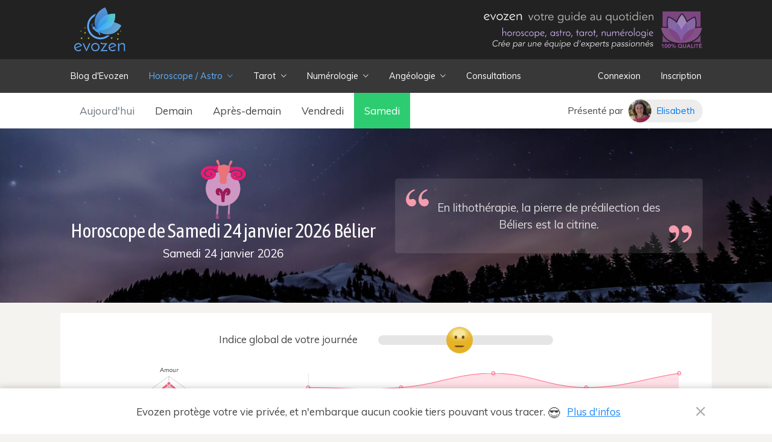

--- FILE ---
content_type: text/html; charset=UTF-8
request_url: https://www.evozen.fr/horoscope/horoscope-dans-4-jours/belier
body_size: 12393
content:
<!DOCTYPE html>
<html lang="fr">
	<head>
		<meta charset="utf-8">
		<meta http-equiv="X-UA-Compatible" content="IE=edge">
		<meta name="viewport" content="width=device-width, initial-scale=1,user-scalable=no">
		<title>Votre horoscope dans 4 jours B&eacute;lier, gratuit et complet | Evozen</title>
	
		<meta name="description" content="Le v&eacute;ritable Horoscope dans 4 jours pour vous, les B&eacute;lier. Gratuit, Toutes nos pr&eacute;visions astro, r&eacute;dig&eacute;es par nos experts Astrologues"/>
		<meta property="og:title" content="Votre horoscope dans 4 jours B&eacute;lier, gratuit et complet | Evozen"/>
		<meta property="og:type" content="website"/>
		<meta property="og:site_name" content="Evozen"/>
		<meta property="og:url" content="https://www.evozen.fr/horoscope/horoscope-dans-4-jours/belier"/>
		<meta property="og:image" content="https://www.evozen.fr/assets/img/logo-black.jpg">
		<meta property="og:description" content="Le v&eacute;ritable Horoscope dans 4 jours pour vous, les B&eacute;lier. Gratuit, Toutes nos pr&eacute;visions astro, r&eacute;dig&eacute;es par nos experts Astrologues"/>

		<meta name="theme-color" content="#383838" />

		    

		<style>.async-hide { opacity: 0 !important} </style>

		<!-- Google font -->
		<link href='https://fonts.googleapis.com/css?family=Muli:400,500|Asap+Condensed' rel='stylesheet' type='text/css' async>
	
		<!-- Favicon -->
		<link rel="apple-touch-icon" sizes="180x180" href="/assets/img/favicon/apple-touch-icon.png">
		<link rel="icon" type="image/png" href="/assets/img/favicon/favicon-32x32.png" sizes="32x32">
		<link rel="icon" type="image/png" href="/assets/img/favicon/favicon-16x16.png" sizes="16x16">
		<link rel="manifest" href="/assets/img/favicon/manifest.json">
		<link rel="mask-icon" href="/assets/img/favicon/safari-pinned-tab.svg" color="#5bbad5">
		<link rel="shortcut icon" href="/assets/img/favicon/favicon.ico">
		<meta name="msapplication-config" content="/assets/img/favicon/browserconfig.xml">
		
		
		<!-- Add path -->
		
		<!-- Bootstrap CSS -->
		
		<!-- No ui slider -->
		
		<!-- Lines button -->
		
		<!-- Ionicon -->
		
		<!-- Form validation -->
		
		<!-- Form autocomplete -->
		
		<!-- Chosen -->
		
		<!-- Animate --> 
		
		<!-- Style --> 
		

		<!-- Render css -->
		<link rel="stylesheet" href="//www.evozen.fr/assets/cache/11b3a4dec333b7d7dd1b887a8d87bbd7.css" />


		<!-- Extra css -->
				
		<script>
			var isMobile = false; var isTablet = false;
		</script>

		<!-- Matomo -->
		<script type="text/javascript">
			var _paq = window._paq || [];
			_paq.push(['trackPageView']);
			_paq.push(['enableLinkTracking']);
			_paq.push(['enableHeartBeatTimer']);
			(function() {
				var u = 'https://stats.evozen.fr/';
				_paq.push(['setTrackerUrl', u+'matomo.php']);
				_paq.push(['setSiteId', '1']);
								var d=document, g=d.createElement('script'), s=d.getElementsByTagName('script')[0];
				g.type='text/javascript'; g.async=true; g.defer=true; g.src=u+'matomo.js'; s.parentNode.insertBefore(g,s);
			})();
		</script>
		<!-- End Matomo Code -->
	</head>
	<body>
		<!-- Header -->
		<header id="header" class="d-none d-lg-block">
	<div class="inner d-flex justify-content-end">
		<a class="mr-auto logo" href="/">
			<img class="align-middle" src="/assets/img/logo.svg" alt="Logo">
		</a>
		
		<div class="block-right">
			<img class="d-none d-lg-block" src="/assets/img/header-right.svg" alt="Evozen, votre guide au quotidien">
		</div>
	</div>
</header>

		<!-- Navbar -->
		<nav id="navbar">

	<div class="mx-auto inner-container">

		<div class="inner d-flex justify-content-end">

			<div class="mr-auto block-left d-flex">

				<div class="m-0 ml-3 navbar-logo d-block d-lg-none">
					<a class="px-0" href="/">
						<img src="/assets/img/logo-simple.svg" class="desktop" alt="">
						<img src="/assets/img/logo.svg" class="mobile" alt="" width="40">
					</a>
				</div>

				<div id="navbar-nav">
					
										
					<div class="d-block d-lg-none">
						<hr class="mt-0 bg-white opacity-2">
						<p class="my-0 text-center text-white big-2">Menu</p>
						<hr v-if="! user" class="mb-2 bg-white opacity-2">
					</div>

					<ul>
																			<li>
																	<a 
										class="no-child "
										href="/actu"
									>Blog d&#039;Evozen</a>
															</li>
													<li class="active">
																	<a href="#">Horoscope / Astro <i class="ml-1 ion-ios-arrow-down"></i></a>
									<div class="big-menu">
										<div class="inner">
											<div class="row xs d-flex align-items-stretch">
																									<div class="col-lg-4 col-sm-12">
																												<ul>
																															<li>
																	<a
																																				href="/astrologie-et-horoscope"
																	>
																		<div class="d-flex align-items-center justify-content-md-start justify-content-md-center">
																																							<i class="ion-ios-home-outline md "></i>
																																																								</div>
																		<span class="flex-grow-1 flex-grow-lg-0">La rubrique Horoscope / Astro</span>
																	</a>
																</li>
																															<li>
																	<a
																		class="active"																		href="/horoscope/horoscope-du-jour"
																	>
																		<div class="d-flex align-items-center justify-content-md-start justify-content-md-center">
																																							<i class="ion-ios-bookmarks-outline md "></i>
																																																								</div>
																		<span class="flex-grow-1 flex-grow-lg-0">L&#039;horoscope du jour</span>
																	</a>
																</li>
																															<li>
																	<a
																																				href="/horoscope/horoscope-de-demain"
																	>
																		<div class="d-flex align-items-center justify-content-md-start justify-content-md-center">
																																							<i class="ion-ios-fastforward-outline md "></i>
																																																								</div>
																		<span class="flex-grow-1 flex-grow-lg-0">L&#039;horoscope de demain</span>
																	</a>
																</li>
																															<li>
																	<a
																																				href="/horoscope/horoscope-personnalise"
																	>
																		<div class="d-flex align-items-center justify-content-md-start justify-content-md-center">
																																							<i class="ion-ios-eye-outline md "></i>
																																																								</div>
																		<span class="flex-grow-1 flex-grow-lg-0">L&#039;horoscope personnalis&eacute;</span>
																	</a>
																</li>
																															<li>
																	<a
																																				href="/horoscope/horoscope-annee-2026"
																	>
																		<div class="d-flex align-items-center justify-content-md-start justify-content-md-center">
																																							<i class="ion-ionic md "></i>
																																																								</div>
																		<span class="flex-grow-1 flex-grow-lg-0">L&#039;horoscope de l&#039;ann&eacute;e 2026</span>
																	</a>
																</li>
																															<li>
																	<a
																																				href="/astrologie/compatibilite-amoureuse"
																	>
																		<div class="d-flex align-items-center justify-content-md-start justify-content-md-center">
																																							<i class="ion-ios-heart-outline md "></i>
																																																								</div>
																		<span class="flex-grow-1 flex-grow-lg-0">Compatibilit&eacute; amoureuse perso</span>
																	</a>
																</li>
																															<li>
																	<a
																																				href="/landing-promesse-celeste"
																	>
																		<div class="d-flex align-items-center justify-content-md-start justify-content-md-center">
																																							<i class="ion-ios-book-outline md mr-3"></i>
																																																										<span class="badge badge-pink">Nouveau</span>
																																					</div>
																		<span class="flex-grow-1 flex-grow-lg-0">Votre promesse c&eacute;leste</span>
																	</a>
																</li>
																													</ul>
													</div>
																									<div class="col-lg-4 col-sm-12">
																												<ul>
																															<li>
																	<a
																																				href="/astrologie/compatibilite-signes-astro"
																	>
																		<div class="d-flex align-items-center justify-content-md-start justify-content-md-center">
																																							<i class="ion-ios-color-filter-outline md "></i>
																																																								</div>
																		<span class="flex-grow-1 flex-grow-lg-0">Compatibilit&eacute; des signes astro</span>
																	</a>
																</li>
																															<li>
																	<a
																																				href="/astrologie/compatibilite-signes-lunaires"
																	>
																		<div class="d-flex align-items-center justify-content-md-start justify-content-md-center">
																																							<i class="ion-ios-moon-outline md "></i>
																																																								</div>
																		<span class="flex-grow-1 flex-grow-lg-0">Compatibilit&eacute; des signes lunaires</span>
																	</a>
																</li>
																															<li>
																	<a
																																				href="/astrologie/calcul-ascendant"
																	>
																		<div class="d-flex align-items-center justify-content-md-start justify-content-md-center">
																																							<i class="ion-ios-navigate-outline md "></i>
																																																								</div>
																		<span class="flex-grow-1 flex-grow-lg-0">Calculez votre ascendant</span>
																	</a>
																</li>
																															<li>
																	<a
																																				href="/astrologie/calcul-descendant"
																	>
																		<div class="d-flex align-items-center justify-content-md-start justify-content-md-center">
																																							<i class="ion-ios-navigate-outline md "></i>
																																																								</div>
																		<span class="flex-grow-1 flex-grow-lg-0">Calculez votre descendant</span>
																	</a>
																</li>
																															<li>
																	<a
																																				href="/astrologie/calcul-signe-lunaire"
																	>
																		<div class="d-flex align-items-center justify-content-md-start justify-content-md-center">
																																							<i class="ion-ios-moon-outline md "></i>
																																																								</div>
																		<span class="flex-grow-1 flex-grow-lg-0">Calculez votre signe lunaire</span>
																	</a>
																</li>
																															<li>
																	<a
																																				href="/astrologie/theme-astral-gratuit"
																	>
																		<div class="d-flex align-items-center justify-content-md-start justify-content-md-center">
																																							<i class="ion-planet md "></i>
																																																								</div>
																		<span class="flex-grow-1 flex-grow-lg-0">Votre th&egrave;me astral</span>
																	</a>
																</li>
																													</ul>
													</div>
																									<div class="col-lg-4 col-sm-12">
																												<ul>
																															<li>
																	<a
																																				href="/astrologie/signes-astrologiques"
																	>
																		<div class="d-flex align-items-center justify-content-md-start justify-content-md-center">
																																							<i class="ion-ios-person-outline md "></i>
																																																								</div>
																		<span class="flex-grow-1 flex-grow-lg-0">Votre signe astrologique</span>
																	</a>
																</li>
																															<li>
																	<a
																																				href="/astrologie/signes-astrologiques/enfants"
																	>
																		<div class="d-flex align-items-center justify-content-md-start justify-content-md-center">
																																							<i class="ion-ios-people-outline md "></i>
																																																								</div>
																		<span class="flex-grow-1 flex-grow-lg-0">Le signe astro de votre enfant</span>
																	</a>
																</li>
																															<li>
																	<a
																																				href="/horoscope/themoscope-de-l-annee"
																	>
																		<div class="d-flex align-items-center justify-content-md-start justify-content-md-center">
																																							<i class="ion-ios-color-wand-outline md "></i>
																																																								</div>
																		<span class="flex-grow-1 flex-grow-lg-0">Votre th&egrave;moscope de l&#039;ann&eacute;e</span>
																	</a>
																</li>
																															<li>
																	<a
																																				href="/actu/avec-la-lune"
																	>
																		<div class="d-flex align-items-center justify-content-md-start justify-content-md-center">
																																							<i class="ion-ios-moon-outline md "></i>
																																																								</div>
																		<span class="flex-grow-1 flex-grow-lg-0">L&#039;horoscope de la pleine lune</span>
																	</a>
																</li>
																															<li>
																	<a
																																				href="/astrologie/carte-du-ciel-astrologique"
																	>
																		<div class="d-flex align-items-center justify-content-md-start justify-content-md-center">
																																							<i class="ion-ios-location-outline md "></i>
																																																								</div>
																		<span class="flex-grow-1 flex-grow-lg-0">Carte du ciel astrologique</span>
																	</a>
																</li>
																															<li>
																	<a
																																				href="/astrologie/revolution-solaire"
																	>
																		<div class="d-flex align-items-center justify-content-md-start justify-content-md-center">
																																							<i class="ion-ionic md "></i>
																																																								</div>
																		<span class="flex-grow-1 flex-grow-lg-0">R&eacute;volution solaire</span>
																	</a>
																</li>
																													</ul>
													</div>
																								
																							</div>
										</div>
									</div>
															</li>
													<li>
																	<a href="#">Tarot <i class="ml-1 ion-ios-arrow-down"></i></a>
									<div class="big-menu">
										<div class="inner">
											<div class="row xs d-flex align-items-stretch">
																									<div class="col-lg-4 col-sm-12">
																												<ul>
																															<li>
																	<a
																																				href="/tarot"
																	>
																		<div class="d-flex align-items-center justify-content-md-start justify-content-md-center">
																																							<i class="ion-ios-home-outline md "></i>
																																																								</div>
																		<span class="flex-grow-1 flex-grow-lg-0">La rubrique Tarot</span>
																	</a>
																</li>
																															<li>
																	<a
																																				href="/tirage-tarot-voyance"
																	>
																		<div class="d-flex align-items-center justify-content-md-start justify-content-md-center">
																																							<i class="ion-ios-color-wand-outline md "></i>
																																																								</div>
																		<span class="flex-grow-1 flex-grow-lg-0">Le tarot voyance</span>
																	</a>
																</li>
																															<li>
																	<a
																																				href="/tirage-tarot-amour"
																	>
																		<div class="d-flex align-items-center justify-content-md-start justify-content-md-center">
																																							<i class="ion-ios-heart-outline md "></i>
																																																								</div>
																		<span class="flex-grow-1 flex-grow-lg-0">Le tarot Amour</span>
																	</a>
																</li>
																															<li>
																	<a
																																				href="/tirage-tarot-celibataire"
																	>
																		<div class="d-flex align-items-center justify-content-md-start justify-content-md-center">
																																							<i class="ion-ios-analytics md "></i>
																																																								</div>
																		<span class="flex-grow-1 flex-grow-lg-0">Le tarot C&eacute;libataire</span>
																	</a>
																</li>
																													</ul>
													</div>
																									<div class="col-lg-4 col-sm-12">
																												<ul>
																															<li>
																	<a
																																				href="/tirage-tarot-oui-non"
																	>
																		<div class="d-flex align-items-center justify-content-md-start justify-content-md-center">
																																							<i class="ion-arrow-swap md "></i>
																																																								</div>
																		<span class="flex-grow-1 flex-grow-lg-0">le tarot Oui / Non</span>
																	</a>
																</li>
																															<li>
																	<a
																																				href="/oracle-de-belline"
																	>
																		<div class="d-flex align-items-center justify-content-md-start justify-content-md-center">
																																							<i class="ion-android-star-outline md "></i>
																																																								</div>
																		<span class="flex-grow-1 flex-grow-lg-0">L&#039;Oracle de Belline</span>
																	</a>
																</li>
																															<li>
																	<a
																																				href="/oracle-des-anges"
																	>
																		<div class="d-flex align-items-center justify-content-md-start justify-content-md-center">
																																							<i class="ion-fireball md "></i>
																																																								</div>
																		<span class="flex-grow-1 flex-grow-lg-0">L&#039;Oracle des Anges</span>
																	</a>
																</li>
																															<li>
																	<a
																																				href="/tirage-personnalise"
																	>
																		<div class="d-flex align-items-center justify-content-md-start justify-content-md-center">
																																							<i class="ion-android-sunny md "></i>
																																																								</div>
																		<span class="flex-grow-1 flex-grow-lg-0">Le Tarot de Michel</span>
																	</a>
																</li>
																													</ul>
													</div>
																								
																									<div class="col-sm-4 px-3 d-lg-flex d-none align-items-stretch ">
														<div class="col img-cover our-space-container" style="background-image: url(/assets/img/menu/tarot.jpg)"></div>
													</div>
																							</div>
										</div>
									</div>
															</li>
													<li>
																	<a href="#">Num&eacute;rologie <i class="ml-1 ion-ios-arrow-down"></i></a>
									<div class="big-menu">
										<div class="inner">
											<div class="row xs d-flex align-items-stretch">
																									<div class="col-lg-4 col-sm-12">
																												<ul>
																															<li>
																	<a
																																				href="/numerologie"
																	>
																		<div class="d-flex align-items-center justify-content-md-start justify-content-md-center">
																																							<i class="ion-ios-home-outline md "></i>
																																																								</div>
																		<span class="flex-grow-1 flex-grow-lg-0">La rubrique Num&eacute;rologie</span>
																	</a>
																</li>
																															<li>
																	<a
																																				href="/numerologie/expression"
																	>
																		<div class="d-flex align-items-center justify-content-md-start justify-content-md-center">
																																							<i class="ion-ios-settings md "></i>
																																																								</div>
																		<span class="flex-grow-1 flex-grow-lg-0">Votre expression</span>
																	</a>
																</li>
																															<li>
																	<a
																																				href="/numerologie/vie-affective"
																	>
																		<div class="d-flex align-items-center justify-content-md-start justify-content-md-center">
																																							<i class="ion-ios-settings md "></i>
																																																								</div>
																		<span class="flex-grow-1 flex-grow-lg-0">Votre vie affective</span>
																	</a>
																</li>
																															<li>
																	<a
																																				href="/numerologie/chemin-de-vie"
																	>
																		<div class="d-flex align-items-center justify-content-md-start justify-content-md-center">
																																							<i class="ion-ios-settings md "></i>
																																																								</div>
																		<span class="flex-grow-1 flex-grow-lg-0">Votre chemin de vie</span>
																	</a>
																</li>
																													</ul>
													</div>
																									<div class="col-lg-4 col-sm-12">
																												<ul>
																															<li>
																	<a
																																				href="/numerologie/compatibilite-prenom"
																	>
																		<div class="d-flex align-items-center justify-content-md-start justify-content-md-center">
																																							<i class="ion-ios-heart-outline md "></i>
																																																								</div>
																		<span class="flex-grow-1 flex-grow-lg-0">Compatibilit&eacute; des pr&eacute;noms</span>
																	</a>
																</li>
																															<li>
																	<a
																																				href="/numerologie/numerologie-universelle"
																	>
																		<div class="d-flex align-items-center justify-content-md-start justify-content-md-center">
																																							<i class="ion-ios-ionic-outline md "></i>
																																																								</div>
																		<span class="flex-grow-1 flex-grow-lg-0">Num&eacute;rologie universelle</span>
																	</a>
																</li>
																															<li>
																	<a
																																				href="/heure-miroir"
																	>
																		<div class="d-flex align-items-center justify-content-md-start justify-content-md-center">
																																							<i class="ion-clock md "></i>
																																																								</div>
																		<span class="flex-grow-1 flex-grow-lg-0">Les heures miroirs</span>
																	</a>
																</li>
																													</ul>
													</div>
																								
																									<div class="col-sm-4 px-3 d-lg-flex d-none align-items-stretch ">
														<div class="col img-cover our-space-container" style="background-image: url(/assets/img/menu/num.jpg)"></div>
													</div>
																							</div>
										</div>
									</div>
															</li>
													<li>
																	<a href="#">Ang&eacute;ologie <i class="ml-1 ion-ios-arrow-down"></i></a>
									<div class="big-menu">
										<div class="inner">
											<div class="row xs d-flex align-items-stretch">
																									<div class="col-lg-4 col-sm-12">
																												<ul>
																															<li>
																	<a
																																				href="/angeologie"
																	>
																		<div class="d-flex align-items-center justify-content-md-start justify-content-md-center">
																																							<i class="ion-ios-home-outline md "></i>
																																																								</div>
																		<span class="flex-grow-1 flex-grow-lg-0">La rubrique Ang&eacute;ologie</span>
																	</a>
																</li>
																															<li>
																	<a
																																				href="/angeologie/liste-des-72-ange-gardien"
																	>
																		<div class="d-flex align-items-center justify-content-md-start justify-content-md-center">
																																							<i class="ion-ios-settings md "></i>
																																																								</div>
																		<span class="flex-grow-1 flex-grow-lg-0">Liste des Anges Gardiens</span>
																	</a>
																</li>
																															<li>
																	<a
																																				href="/angeologie/calendrier-regence-anges"
																	>
																		<div class="d-flex align-items-center justify-content-md-start justify-content-md-center">
																																							<i class="ion-ios-settings md "></i>
																																																								</div>
																		<span class="flex-grow-1 flex-grow-lg-0">Calendrier des r&eacute;gences ang&eacute;liques</span>
																	</a>
																</li>
																															<li>
																	<a
																																				href="/angeologie/calcul-ange-gardien-naissance"
																	>
																		<div class="d-flex align-items-center justify-content-md-start justify-content-md-center">
																																							<i class="ion-ios-settings md "></i>
																																																								</div>
																		<span class="flex-grow-1 flex-grow-lg-0">Calcul de votre Ange Gardien</span>
																	</a>
																</li>
																													</ul>
													</div>
																									<div class="col-lg-4 col-sm-12">
																												<ul>
																															<li>
																	<a
																																				href="/angeologie/rituel-personnalise"
																	>
																		<div class="d-flex align-items-center justify-content-md-start justify-content-md-center">
																																							<i class="ion-ios-settings md "></i>
																																																								</div>
																		<span class="flex-grow-1 flex-grow-lg-0">Invoquer ses anges</span>
																	</a>
																</li>
																															<li>
																	<a
																																				href="/angeologie/calcul-ange-personnel"
																	>
																		<div class="d-flex align-items-center justify-content-md-start justify-content-md-center">
																																							<i class="ion-ios-settings md "></i>
																																																								</div>
																		<span class="flex-grow-1 flex-grow-lg-0">Calcul de votre Ange Personnel</span>
																	</a>
																</li>
																															<li>
																	<a
																																				href="/oracle-des-anges"
																	>
																		<div class="d-flex align-items-center justify-content-md-start justify-content-md-center">
																																							<i class="ion-fireball md "></i>
																																																								</div>
																		<span class="flex-grow-1 flex-grow-lg-0">L&#039;Oracle des Anges</span>
																	</a>
																</li>
																															<li>
																	<a
																																				href="/heure-miroir"
																	>
																		<div class="d-flex align-items-center justify-content-md-start justify-content-md-center">
																																							<i class="ion-clock md "></i>
																																																								</div>
																		<span class="flex-grow-1 flex-grow-lg-0">Anges et heures miroirs</span>
																	</a>
																</li>
																													</ul>
													</div>
																								
																									<div class="col-sm-4 px-3 d-lg-flex d-none align-items-stretch ">
														<div class="col img-cover our-space-container" style="background-image: url(/assets/img/menu/ang.jpg)"></div>
													</div>
																							</div>
										</div>
									</div>
															</li>
													<li>
																	<a 
										class="no-child icon ec-consultation"
										href="/equipe"
									><i class="ion-ios-telephone md align-middle mr-3 opacity-8"></i> Consultations</a>
															</li>
											</ul>

				</div>

			</div>

			<div id="user-profile-container" :class="[navOpen ? 'nav-open ' + navOpen : '']" v-cloak>
				<ul v-if="user">
					<li>
						<header class="pl-3 pr-0 d-flex align-items-center pr-lg-3">
							<a 
								href="#" 
								class="px-2 profile-element user-profile-submenu-user-trigger d-flex align-items-center" 
								@click.prevent.stop="toggleNav('submenu-user')"
							>
								<img class="mr-1 rounded-circle" :src="user.picture" width="34"> 
								<i class="ion-ios-arrow-down"></i>
							</a>
							<a 
								@click.prevent.stop="toggleNav('submenu-messages')"
								href="/profil/notifications" 
								class="profile-element user-profile-submenu-messages-trigger d-flex align-items-center profile-messages position-relative"
							>
								<i class="ion-ios-email md" :class="[user.messages ? 'animation-bellring' : '']"></i>
								<div v-if="user.messages" class="bg-pink notice system-message-container notice-number">
									{( user.messages )}
								</div>
							</a>
							<a href="/profil/points" class="d-flex flex-column align-items-center justify-content-center position-relative points">
								<img src="/assets/img/points.svg" width="28" height="28" alt="points" class="img-circle">
								<div v-if="user.points" class="notice system-message-container notice-number profile-points">
									{( user.points )}
								</div>
							</a>
						</header>
						<ul class="user-profile-submenu user-profile-submenu-user">
							<li v-if="user.env">
								<a href="/admin">Admin</a>
							</li>
							
							<li>
								<a href="/profil/mon-profil#" class="d-flex align-items-center ">
									<i class="mr-2 ion-happy-outline"></i>
									Mon profil
								</a>
							</li>

							<li>
								<a href="/profil/contacts#" class="d-flex align-items-center ">
									<i class="mr-2 ion-android-person"></i>
									Mes contacts
								</a>
							</li>

							<li>
								<a href="/profil/activites#" class="d-flex align-items-center ">
									<i class="mr-2 ion-android-list"></i>
									Mon activité
								</a>
							</li>

							<li>
								<a href="/profil/rendez-vous#" class="d-flex align-items-center " >
									<i class="mr-2 ion-android-alarm-clock"></i>
									<span>Mes rendez-vous</span>
								</a>
							</li>

							<li>
								<a :href="'/profil/photos#' + user.autologin" class="d-flex align-items-center ">
									<i class="mr-2 ion-images"></i>
									<span>Mes photos</span>
								</a>
							</li>

							<li>
								<a :href="'/profil/mon-heure-miroir#' + user.autologin" class="d-flex align-items-center ">
									<i class="mr-2 ion-clock"></i>
									<span>Mes heures miroirs</span>
								</a>
							</li>

							<li>
								<a :href="'/profil/fidelite#' + user.autologin" class="d-flex align-items-center ">
									<i class="mr-2 ion-ios-heart-outline"></i>
									Mes gains fidélité
								</a>
							</li>

							<li>
								<a href="/profil/coupons" class="d-flex align-items-center ">
									<i class="mr-2 ion-ios-pricetags-outline"></i>
									<span>Mes coupons promo</span>
								</a>
							</li>

							<li>
								<a href="/profil/points" class="d-flex align-items-center ">
									<i class="mr-2 ion-android-sunny"></i>
									Faire le plein de soleil
								</a>
							</li>

							<li>
								<a @click.prevent="logout()" class="logout d-flex align-items-center">
									<i class="mr-2 ion-log-in"></i>
									Déconnexion
								</a>
							</li>
						</ul>
						<ul class="user-profile-submenu user-profile-submenu-messages">
							<div class="inner text-body">
								<template v-if="messagesLoaded">
									<div v-if="messages && Object.keys(messages).length > 0" class="px-2 messages">
										<a  :href="'/profil/notifications/' + message.id" class="message d-flex align-items-center" v-for="message in messages">
											<div class="mr-2 img-container">
												<img src="/assets/img/logo-simple.svg" width="50" height="50" alt="Evozen">
											</div>
											<div class="overflow-hidden">
												<p class="mb-1 overflow-hidden d-flex align-items-center small-4">
													<i v-if="message.seen == 0" class="mr-2 ion-ios-circle-filled text-pink xs"></i>
													<span class="ellipsis" :class="message.seen == 0 ? 'bold' : ''">{( message.title )}</span>
												</p>
												<p class="mb-0 small-4 ellipsis">{( message.content )}</p>
											</div>
										</a>
									</div>
									<div v-else class="px-4 py-3 text-center opacity-5">
										<div class="mb-2">
											<i class="ion-ios-minus-outline md"></i>
										</div>
										<p class="mb-0">Vous n'avez aucun message pour le moment</p>
									</div>
								</template>
								<div v-else class="py-3">
									<div class="mt-1 css-loader dark opacity-2">
		                                <div class="sk-child sk-bounce1"></div>
		                                <div class="sk-child sk-bounce2"></div>
		                                <div class="sk-child sk-bounce3"></div>
		                            </div>
	                            </div>
                            </div>
                            <div class="px-3 pt-2 pb-3 text-center footer">
                            	<a href="/profil/notifications" class="btn btn-sm btn-primary">Tous mes messages</a>
                            </div>
						</ul>
					</li>
				</ul>
				<div v-else class="signup-links d-flex">
					<a href="#" @click.prevent="openLoginModal">Connexion</a>
					<a href="#" @click.prevent="openSignupModal">Inscription</a>
				</div>
			</div>

			<button type="button" class="px-3 d-block d-lg-none" id="mobile-menu-trigger" role="button" aria-label="Afficher / Cacher le menu">
				<i class="text-white ion-android-menu md"></i>
			</button>

		</div>

	</div>

</nav>

		
		
		
		<script type="application/ld+json">
{
	"@context": "http://schema.org",
	"@type": "WebPage",
	"name": "Votre horoscope dans 4 jours B&eacute;lier, gratuit et complet | Evozen",
	"url": "https://www.evozen.fr/horoscope/horoscope-dans-4-jours/belier",
	"description": "Le v&eacute;ritable Horoscope dans 4 jours pour vous, les B&eacute;lier. Gratuit, Toutes nos pr&eacute;visions astro, r&eacute;dig&eacute;es par nos experts Astrologues",
	"primaryImageOfPage": "https://www.evozen.fr/assets/img/horoscope/pictos/png/aries.png?v=s2"
}
</script>
<script type="application/ld+json">
{
  "@context": "http://schema.org",
  "@type": "BreadcrumbList",
  "itemListElement": [{
    "@type": "ListItem",
    "position": 1,
    "item": {
      "@id": "https://www.evozen.fr",
      "name": "Evozen",
      "image": "https://www.evozen.fr/assets/img/logo-square.png"
  	}
  },{
    "@type": "ListItem",
    "position": 2,
    "item": {
      "@id": "https://www.evozen.fr/astrologie-et-horoscope",
      "name": "Horoscope"
    }
  },{
    "@type": "ListItem",
    "position": 3,
    "item": {
      "@id": "https://www.evozen.fr/horoscope/horoscope-du-jour",
      "name": "Horoscope de Samedi",
      "image": "https://www.evozen.fr/assets/img/edito.jpg"
    }
  },{
    "@type": "ListItem",
    "position": 4,
    "item": {
      "@id": "https://www.evozen.fr/horoscope/horoscope-dans-4-jours/belier",
      "name": "Bélier",
      "image": "https://www.evozen.fr/assets/img/horoscope/pictos/png/aries.png?v=s2"
    }
  }]
}
</script>

<div class="bg-white d-sm-block d-none">
	<div class="container">
		<div class="d-flex justify-content-lg-between justify-content-center align-items-center">
			<div class="d-flex">
				<a class="text-muted px-3 py-3 text-hover-success"
					href="/horoscope/horoscope-du-jour/belier">
					Aujourd'hui
				</a>
				<a class="text-default px-3 py-3 text-hover-success"
					href="/horoscope/horoscope-de-demain/belier">
					Demain
				</a>
				<a class="text-default px-3 py-3 text-hover-success"
					href="/horoscope/horoscope-apres-demain/belier">
					Après-demain
				</a>
				<a class="text-default px-3 py-3 text-hover-success"
					href="/horoscope/horoscope-dans-3-jours/belier">
					Vendredi
				</a>
				<a class="bg-success text-white px-3 py-3 text-hover-success"
					href="/horoscope/horoscope-dans-4-jours/belier">
					Samedi
				</a>
			</div>
			<div class="text-right small-2 d-lg-block d-none">
				<div class="d-flex justify-content-center align-items-center">
	<span>Présenté par</span>
			<a href="/equipe/elisabeth" class="ml-2 d-flex align-items-center section-collaborator">
			<img src="/assets/uploads/avatars/155/xs_ff6fd35743d1218ea799aab3dee730e0.jpg" width="38" class="mr-2 rounded-circle">
			<span>Elisabeth</span>
		</a>
	</div>
			</div>
		</div>
	</div>
</div>
<div class="img-cover position-relative py-md-6 py-3 mb-md-3 mb-0"
	style="background-image: url(/assets/img/horoscope/home.jpg)">
	<div class="bg-backdrop-4"></div>
	<div class="container">
		<div class="row align-items-center">
			<div class="col-md-6 col-12 text-white position-relative text-center mb-0">
				<img src="/assets/img/horoscope/pictos/aries.svg?v=s2" alt="Votre Signe" width="100">
				<div class="mb-3">
					<h1 class="h3 mb-1">
												Horoscope de Samedi 24 janvier 2026
												Bélier
					</h1>
					<p class="mb-0 big-1">Samedi 24 janvier 2026</p>
				</div>
			</div>
			<div class="col-md-6 col-12">
				<div class="bg-white-opacity-1 rounded py-md-3 py-1 px-md-3 px-1">
										<div class="text-center quote py-3 px-6">
						<p class="mb-0 big-1 text-white opacity-8">En lithothérapie, la pierre de prédilection des Béliers est la citrine.</p>
					</div>
									</div>
			</div>
		</div>
	</div>
</div>
<div class="container py-3 bg-white mb-3">
	<div class="px-0 px-sm-3 pb-0 pb-sm-3 mb-3 mb-sm-0 d-sm-flex align-items-center justify-content-center text-center">
		<p class="mb-0 mr-sm-5 mr-0 mb-sm-0 mb-2 pb-1">Indice global de votre journée</p>
		<div id="animated-smiley" data-stability="8.2">
			<svg width="50px" height="50px" viewBox="0 0 600 600" version="1.1" xmlns="http://www.w3.org/2000/svg"
				style="fill-rule:evenodd;clip-rule:evenodd;stroke-linejoin:round;stroke-miterlimit:1.41421;">
				<g>
					<circle cx="300" cy="300" r="264.048" style="fill:url(#_Radial1);" />
					<path id="smiley-mouth"
						d="M161.641,471.637C153.336,474.445 125.776,463.547 161.641,412.286C186.515,376.735 242.898,355.9 295.348,356.752C333.12,357.366 420.835,362.974 448.881,437.037C461.172,469.494 439.983,479.892 421.859,462.619C407.579,449.01 374.274,404.851 295.348,404.289C219.219,403.747 174.665,467.235 161.641,471.637Z"
						style="fill:rgb(120,73,28);fill-rule:nonzero;" />
				</g>
				<path
					d="M226.019,209.921C240.298,209.921 251.877,224.85 251.877,243.265C251.877,261.682 240.298,276.614 226.019,276.614C211.734,276.614 200.159,261.682 200.159,243.265C200.159,224.85 211.734,209.921 226.019,209.921Z"
					style="fill:rgb(120,73,28);fill-rule:nonzero;" />
				<path
					d="M369.884,209.921C384.164,209.921 395.743,224.85 395.743,243.265C395.743,261.682 384.164,276.614 369.884,276.614C355.6,276.614 344.025,261.682 344.025,243.265C344.025,224.85 355.6,209.921 369.884,209.921Z"
					style="fill:rgb(120,73,28);fill-rule:nonzero;" />
				<defs>
					<radialGradient id="_Radial1" cx="0" cy="0" r="1" gradientUnits="userSpaceOnUse"
						gradientTransform="matrix(-1.02462e-05,234.406,357.024,1.56059e-05,293.19,165.041)">
						<stop offset="0" style="stop-color:rgb(247,230,157);stop-opacity:1" />
						<stop offset="0.28" style="stop-color:rgb(247,230,157);stop-opacity:1" />
						<stop offset="0.3" style="stop-color:rgb(246,226,147);stop-opacity:1" />
						<stop offset="0.39" style="stop-color:rgb(240,211,114);stop-opacity:1" />
						<stop offset="0.48" style="stop-color:rgb(236,199,87);stop-opacity:1" />
						<stop offset="0.57" style="stop-color:rgb(233,190,65);stop-opacity:1" />
						<stop offset="0.68" style="stop-color:rgb(231,183,51);stop-opacity:1" />
						<stop offset="0.81" style="stop-color:rgb(229,179,42);stop-opacity:1" />
						<stop offset="1" style="stop-color:rgb(229,178,39);stop-opacity:1" />
					</radialGradient>
				</defs>
			</svg>
		</div>
	</div>
			<hr class="d-md-none d-block">
		<div class="row mb-2">
			<div class="col-md-4 col-12 mb-md-0 mb-3">
				<canvas class="mx-auto" id="chart-radar" height="180"></canvas>
			</div>
			<div class="col-12 d-md-none d-block">
				<hr>
			</div>
			<div class="col-md-8 col-12 pt-1">
				<canvas id="chart-line" height="180" style="width: 100%"></canvas>
			</div>
		</div>
	</div>

<div class="container px-xl-0 px-lg-3 px-0 mb-3">
	<div class="row sm align-items-stretch">
				<div class="col-md-4 col-12 d-md-block d-none">
			<div id="daily-sidebar">
				<div class="bloc">
					<div class="text-center">
						<i class="ion-erlenmeyer-flask text-primary lg" style="line-height: 1rem;"></i>
						<p class="big-1 mb-1"><b>Neptune en Sextile avec Soleil</b></p>
						<p class="small-2 text-muted">C'est l'aspect astrologique le plus influent dans votre signe
							aujourd'hui.</p>
					</div>
					<hr>
										<p class="mb-0 text-center">Un Sextile, c'est quoi ?</p>
					<div class="mb-2 aspect-picture planet-planet sextile">
						<img class="img-fluid" src="/assets/img/aspects/sextile.svg">
						<p class="el1">Neptune</p>
						<p class="el2">Soleil</p>
					</div>
					<div class="alert alert-info mb-0 last">
						<p class="text-justify mb-0 small-3">Le sextile en astrologie forme un angle de 60° par rapport à la terre. À l'instar du trigone (mais plus concret), il est bénéfique et est un vecteur d'harmonie et d'équilibre. Il apporte également une force de communication et d'ouverture très appréciable. C'est une chance d'en bénéficier dans votre ciel. Profitez-en !</p>
					</div>
															<hr>
					<div class="dh-author">
						<p class="mb-2"><small>L'horoscope du jour est géré par</small></p>
						<div class="d-flex align-items-center">
							<img src="/assets/uploads/avatars/155/sm_ff6fd35743d1218ea799aab3dee730e0.jpg" width="60" class="rounded-circle mr-3">
							<div>
								<p class="mb-0 big-1">Elisabeth · <small>Astrologue</small>
								</p>
																<a class="small-2" href="/equipe/elisabeth"><b>A propos de moi</b></a>
															</div>
						</div>
					</div>
									</div>
							</div>
		</div>
				<div class="col-lg-8 col-12">
			<div class="bloc">
												<div class="daily-tex t-container">
					<div class="d-flex align-items-center mb-3">
						<img class="rounded-circle w-2 w-sm-3 mr-3" src="/assets/img/horoscope/detail/love.jpg">
						<div class="daily-horocope-text pb-1 pb-sm-0">
							<p class="big-1 big-sm-3 mb-1">Votre vie amoureuse</p>
							<div class="star-rank-static" data-rank="8.5"></div>
						</div>
					</div>
					<p>Cette journée sera dédié(e) à l&#039;amour pour la majorité des Béliers. Ce Sextile exacerbe votre sensualité, et vous allez surtout avoir envie de la transmettre. Dès le matin, vous serez en mode &quot;séduction&quot;. Attention aux couples fragiles. En effet, vous pourriez être attiré(e) par une personne qui vous emmènera sur un chemin dangereux. Pour les autres, c&#039;est l&#039;osmose ! Les célibataires ne sauront plus trop où donner de la tête. Lequel ou laquelle choisir ? Quelle chance !</p>
				</div>
												<hr class="my-4 opacity-8">								<div class="daily-tex t-container">
					<div class="d-flex align-items-center mb-3">
						<img class="rounded-circle w-2 w-sm-3 mr-3" src="/assets/img/horoscope/detail/work.jpg">
						<div class="daily-horocope-text pb-1 pb-sm-0">
							<p class="big-1 big-sm-3 mb-1">Votre vie professionnelle</p>
							<div class="star-rank-static" data-rank="8.8"></div>
						</div>
					</div>
					<p>Une belle journée pour les natifs qui travaillent ce samedi. Surtout si vous travaillez en équipe. Disons que vous ne serez pas particulièrement productif(ve), mais vous mettrez une sacrée ambiance. On vous pardonnera donc facilement votre &quot;inefficacité&quot; du jour. Les demandeurs d&#039;emploi devraient essayer de communiquer beaucoup plus. La journée est propice !</p>
				</div>
												<hr class="my-4 opacity-8">								<div class="daily-tex t-container">
					<div class="d-flex align-items-center mb-3">
						<img class="rounded-circle w-2 w-sm-3 mr-3" src="/assets/img/horoscope/detail/money.jpg">
						<div class="daily-horocope-text pb-1 pb-sm-0">
							<p class="big-1 big-sm-3 mb-1">Vos finances</p>
							<div class="star-rank-static" data-rank="7.7"></div>
						</div>
					</div>
					<p>Le Soleil brillera également sur vos finances. Certains seront agréablement surpris par le solde de leur compte. En tout cas, vous ne subirez aucun désagrément sur ce plan, aujourd&#039;hui. Bon, ce n&#039;est pas une raison pour dépenser plus qu&#039;il n&#039;en faut. N&#039;oubliez pas pourquoi vous avez fait tant d&#039;efforts. Ne tombez pas dans les pulsions.</p>
				</div>
												<hr class="my-4 opacity-8">								<div class="daily-tex t-container">
					<div class="d-flex align-items-center mb-3">
						<img class="rounded-circle w-2 w-sm-3 mr-3" src="/assets/img/horoscope/detail/health.jpg">
						<div class="daily-horocope-text pb-1 pb-sm-0">
							<p class="big-1 big-sm-3 mb-1">Votre bien-être</p>
							<div class="star-rank-static" data-rank="8.1"></div>
						</div>
					</div>
					<p>Côté forme, disons que c&#039;est correct. Ce sextile entre Neptune et le Soleil vous impulse une bonne énergie. Alors que vous dire ? Eh bien, d&#039;en profiter. Vous avez les moyens, aujourd’hui, d&#039;entreprendre ce que vous voulez, et vous ne serez même pas fatigué(e). Vous pouvez même arrêter les vitamines pendant quelque temps.</p>
				</div>
												<hr class="my-4 opacity-8">								<div class="daily-tex t-container">
					<div class="d-flex align-items-center mb-3">
						<img class="rounded-circle w-2 w-sm-3 mr-3" src="/assets/img/horoscope/detail/family.jpg">
						<div class="daily-horocope-text pb-1 pb-sm-0">
							<p class="big-1 big-sm-3 mb-1">Famille et entourage</p>
							<div class="star-rank-static" data-rank="7.9"></div>
						</div>
					</div>
					<p>Vous passerez une partie de la journée à penser à votre amoureux(se) pour celles et ceux qui ont la chance d&#039;en avoir un(e). Les sextos iront bon train si vous n&#039;êtes pas ensemble. Vous en oublierez même certaines obligations familiales. Bon, ce n&#039;est pas bien grave, mais on pourrait vous le rappeler à l&#039;occasion.</p>
				</div>
																<div class="d-flex justify-content-between flex-md-row-reverse flex-column mt-4">
										<button id="change-sign" class="btn btn-primary mt-md-0 mt-2">Changer de signe</button>
				</div>
				<div class="d-none" id="signs">
					<hr>
					<div class="row xs">
												<a class="col-lg-2 col-md-3 col-4 sign-choice text-center text-default mb-2 bg-hover-1 px-3 py-3 rounded"
							href="/horoscope/horoscope-dans-4-jours/belier"
							data-sign="Bélier">
							<img class="max-w-2 mb-1" src="/assets/img/horoscope/pictos/aries.svg?v=s2">
							<p class="mb-1">Bélier</p>
							<!-- <p class="mb-0"></p> -->
						</a>
												<a class="col-lg-2 col-md-3 col-4 sign-choice text-center text-default mb-2 bg-hover-1 px-3 py-3 rounded"
							href="/horoscope/horoscope-dans-4-jours/taureau"
							data-sign="Taureau">
							<img class="max-w-2 mb-1" src="/assets/img/horoscope/pictos/taurus.svg?v=s2">
							<p class="mb-1">Taureau</p>
							<!-- <p class="mb-0"></p> -->
						</a>
												<a class="col-lg-2 col-md-3 col-4 sign-choice text-center text-default mb-2 bg-hover-1 px-3 py-3 rounded"
							href="/horoscope/horoscope-dans-4-jours/gemeaux"
							data-sign="Gémeaux">
							<img class="max-w-2 mb-1" src="/assets/img/horoscope/pictos/gemini.svg?v=s2">
							<p class="mb-1">Gémeaux</p>
							<!-- <p class="mb-0"></p> -->
						</a>
												<a class="col-lg-2 col-md-3 col-4 sign-choice text-center text-default mb-2 bg-hover-1 px-3 py-3 rounded"
							href="/horoscope/horoscope-dans-4-jours/cancer"
							data-sign="Cancer">
							<img class="max-w-2 mb-1" src="/assets/img/horoscope/pictos/cancer.svg?v=s2">
							<p class="mb-1">Cancer</p>
							<!-- <p class="mb-0"></p> -->
						</a>
												<a class="col-lg-2 col-md-3 col-4 sign-choice text-center text-default mb-2 bg-hover-1 px-3 py-3 rounded"
							href="/horoscope/horoscope-dans-4-jours/lion"
							data-sign="Lion">
							<img class="max-w-2 mb-1" src="/assets/img/horoscope/pictos/leo.svg?v=s2">
							<p class="mb-1">Lion</p>
							<!-- <p class="mb-0"></p> -->
						</a>
												<a class="col-lg-2 col-md-3 col-4 sign-choice text-center text-default mb-2 bg-hover-1 px-3 py-3 rounded"
							href="/horoscope/horoscope-dans-4-jours/vierge"
							data-sign="Vierge">
							<img class="max-w-2 mb-1" src="/assets/img/horoscope/pictos/virgo.svg?v=s2">
							<p class="mb-1">Vierge</p>
							<!-- <p class="mb-0"></p> -->
						</a>
												<a class="col-lg-2 col-md-3 col-4 sign-choice text-center text-default mb-2 bg-hover-1 px-3 py-3 rounded"
							href="/horoscope/horoscope-dans-4-jours/balance"
							data-sign="Balance">
							<img class="max-w-2 mb-1" src="/assets/img/horoscope/pictos/libra.svg?v=s2">
							<p class="mb-1">Balance</p>
							<!-- <p class="mb-0"></p> -->
						</a>
												<a class="col-lg-2 col-md-3 col-4 sign-choice text-center text-default mb-2 bg-hover-1 px-3 py-3 rounded"
							href="/horoscope/horoscope-dans-4-jours/scorpion"
							data-sign="Scorpion">
							<img class="max-w-2 mb-1" src="/assets/img/horoscope/pictos/scorpio.svg?v=s2">
							<p class="mb-1">Scorpion</p>
							<!-- <p class="mb-0"></p> -->
						</a>
												<a class="col-lg-2 col-md-3 col-4 sign-choice text-center text-default mb-2 bg-hover-1 px-3 py-3 rounded"
							href="/horoscope/horoscope-dans-4-jours/sagittaire"
							data-sign="Sagittaire">
							<img class="max-w-2 mb-1" src="/assets/img/horoscope/pictos/sagittarius.svg?v=s2">
							<p class="mb-1">Sagittaire</p>
							<!-- <p class="mb-0"></p> -->
						</a>
												<a class="col-lg-2 col-md-3 col-4 sign-choice text-center text-default mb-2 bg-hover-1 px-3 py-3 rounded"
							href="/horoscope/horoscope-dans-4-jours/capricorne"
							data-sign="Capricorne">
							<img class="max-w-2 mb-1" src="/assets/img/horoscope/pictos/capricorn.svg?v=s2">
							<p class="mb-1">Capricorne</p>
							<!-- <p class="mb-0"></p> -->
						</a>
												<a class="col-lg-2 col-md-3 col-4 sign-choice text-center text-default mb-2 bg-hover-1 px-3 py-3 rounded"
							href="/horoscope/horoscope-dans-4-jours/verseau"
							data-sign="Verseau">
							<img class="max-w-2 mb-1" src="/assets/img/horoscope/pictos/aquarius.svg?v=s2">
							<p class="mb-1">Verseau</p>
							<!-- <p class="mb-0"></p> -->
						</a>
												<a class="col-lg-2 col-md-3 col-4 sign-choice text-center text-default mb-2 bg-hover-1 px-3 py-3 rounded"
							href="/horoscope/horoscope-dans-4-jours/poissons"
							data-sign="Poissons">
							<img class="max-w-2 mb-1" src="/assets/img/horoscope/pictos/pisces.svg?v=s2">
							<p class="mb-1">Poissons</p>
							<!-- <p class="mb-0"></p> -->
						</a>
											</div>
				</div>
							</div>
		</div>
	</div>
</div>

<div class="container px-0 mb-3">
	<div class="bg-white px-2 py-2">
		<div class="bg-light-pink px-3 py-3 d-flex align-items-center">
			<img src="/assets/img/horoscope/detail/coatching.svg" width="100" class="mr-5 d-sm-block d-none">
			<div>
				<h4 class="text-pink">Le dicton coaching du Bélier</h4>
				<p class="big-1 mb-0">Celui qui marche sur les pas d'un autre ne laisse jamais de trace.</p>
			</div>
		</div>
	</div>
</div>

<div class="bg-white py-md-4 py-3 mb-4">
	<div class="container">
		<div
			class="d-flex flex-md-row flex-column-reverse align-items-center justify-content-md-between justify-content-center">
			<div class="pr-md-7 pr-0 text-md-left text-center">
				<h2 class="h3">Votre horoscope personnalisé</h2>
				<p class="my-3">Gratuit, et plus précis que l'horoscope du jour, votre horoscope perso vous donne votre
					horoscope en fonction de votre ville et date de naissance, en temps réel.</p>
				<a href="/horoscope/horoscope-personnalise"
					class="btn btn-info">L'horoscope perso</a>
			</div>
			<img class="rounded-circle spin w-md-7 w-3 mb-md-0 mb-3" src="/assets/img/skymap/skymap2.jpg"
				alt="Carte du ciel" style="animation-duration: 30s">
		</div>
	</div>
</div>


<script>
	var isTomorrowHoroscope = false;
</script>

									<div class=" mt-4 no-print">
					<div class="container mb-3">
						<div class="row sm">
															<div class="mb-3 col-sm-4 col-12">
									<div class="card">
		<div class="ribbon pink"><span>NOUVEAU</span></div>
		<div class="card-body">
				<div class="mb-3 d-flex justify-content-center">
			<div class="position-relative">
				<img class="w-5 rounded-circle" src="/assets/uploads/medias/numcompat.jpg" alt="Compatibilit&eacute; des pr&eacute;noms">
							</div>
		</div>
				<h2 class="text-center h5 h4-xs d-flex align-items-center justify-content-center">
			<span>Compatibilit&eacute; des pr&eacute;noms</span>
		</h2>
		<div class="text-center">
			<p class="card-text sm">Vos pr&eacute;noms sont-ils compatibles ? Notre outil de num&eacute;rologie vous r&eacute;pond. Faites le test ! </p>
			<a href="/numerologie/compatibilite-prenom?bcc=30&slot=aG9yb3Njb3BlX2RhaWx5LmRldGFpbHMtYm90dG9t#"
				class="btn  btn-primary">Faire le test</a>
		</div>
	</div>
</div>
								</div>
															<div class="mb-3 col-sm-4 col-12">
									<div class="card">
		<div class="card-body">
				<div class="mb-3 d-flex justify-content-center">
			<div class="position-relative">
				<img class="w-5 rounded-circle" src="https://www.evozen.fr/wp-content/uploads/2023/11/promesse-celeste-600x600.png" alt="D&eacute;couvrez Promesse C&eacute;leste">
							</div>
		</div>
				<h2 class="text-center h5 h4-xs d-flex align-items-center justify-content-center">
			<span>D&eacute;couvrez Promesse C&eacute;leste</span>
		</h2>
		<div class="text-center">
			<p class="card-text sm">Votre guide astrologique personnalis&eacute; de 186 pages. Une &oelig;uvre unique, &agrave; mettre entre toutes les mains ! </p>
			<a href="/landing-promesse-celeste?bcc=44&slot=aG9yb3Njb3BlX2RhaWx5LmRldGFpbHMtYm90dG9t"
				class="btn  btn-primary">Plus d&#039;infos</a>
		</div>
	</div>
</div>
								</div>
															<div class="mb-3 col-sm-4 col-12">
									<div class="card">
		<div class="card-body">
				<div class="mb-3 d-flex justify-content-center">
			<div class="position-relative">
				<img class="w-5 rounded-circle" src="/assets/uploads/collaborators/thumb_94e6b8fb73fbd63550da3f112f0d5a1a.png" alt="Maelys, au secours ! 😱">
								<span class="status-indicator lg offline"
					data-id="540055"></span>
							</div>
		</div>
				<h2 class="text-center h5 h4-xs d-flex align-items-center justify-content-center">
			<span>Maelys, au secours ! 😱</span>
		</h2>
		<div class="text-center">
			<p class="card-text sm">Question, doute,  besoin de savoir ? Ne tentez plus de deviner, et laissez Maelys et ses dons vous apporter la r&eacute;ponse.</p>
			<a href="/equipe/maelys?bcc=27&slot=aG9yb3Njb3BlX2RhaWx5LmRldGFpbHMtYm90dG9t&cv=czoxMzoiLnBob25lLmVtYWlsLiI7"
				class="btn  btn-success">Faire connaissance</a>
		</div>
	</div>
</div>
								</div>
															<div class="mb-3 col-sm-4 col-12">
									<div class="card">
		<div class="card-body">
				<div class="mb-3 d-flex justify-content-center">
			<div class="position-relative">
				<img class="w-5 rounded-circle" src="https://static.evozen.fr/img/prefooter/regencies.jpg" alt="La rubrique Ang&eacute;ologie">
							</div>
		</div>
				<h2 class="text-center h5 h4-xs d-flex align-items-center justify-content-center">
			<span>La rubrique Ang&eacute;ologie</span>
		</h2>
		<div class="text-center">
			<p class="card-text sm">Notre rubrique compl&egrave;te et originale sur les Anges, les Heures Miroir et leurs messages.</p>
			<a href="/angeologie?bcc=40&slot=aG9yb3Njb3BlX2RhaWx5LmRldGFpbHMtYm90dG9t#"
				class="btn  btn-primary">L&#039;ang&eacute;ologie</a>
		</div>
	</div>
</div>
								</div>
															<div class="mb-3 col-sm-4 col-12">
									<div class="card">
		<div class="card-body">
				<div class="mb-3 d-flex justify-content-center">
			<div class="position-relative">
				<img class="w-5 rounded-circle" src="/assets/img/prefooter/square/tarot-yesno.jpg" alt="Le Tarot de Marseille">
							</div>
		</div>
				<h2 class="text-center h5 h4-xs d-flex align-items-center justify-content-center">
			<span>Le Tarot de Marseille</span>
		</h2>
		<div class="text-center">
			<p class="card-text sm">D&eacute;couvrez le tirage phare d&#039;Evozen, et son interpr&eacute;tation gratuite de voyance pr&eacute;cise.</p>
			<a href="/tirage-tarot-voyance?bcc=2&slot=aG9yb3Njb3BlX2RhaWx5LmRldGFpbHMtYm90dG9t"
				class="btn  btn-primary">Faire le tirage</a>
		</div>
	</div>
</div>
								</div>
															<div class="mb-3 col-sm-4 col-12">
									<div class="card">
		<div class="card-body">
				<div class="mb-3 d-flex justify-content-center">
			<div class="position-relative">
				<img class="w-5 rounded-circle" src="/assets/img/prefooter/square/tarot-belline.jpg" alt="L&#039;Oracle de Belline">
							</div>
		</div>
				<h2 class="text-center h5 h4-xs d-flex align-items-center justify-content-center">
			<span>L&#039;Oracle de Belline</span>
		</h2>
		<div class="text-center">
			<p class="card-text sm">Le meilleur Oracle de Belline, tout simplement. Tirage crois&eacute; avec votre ciel astrologique. A essayer d&#039;urgence !</p>
			<a href="/oracle-de-belline?bcc=28&slot=aG9yb3Njb3BlX2RhaWx5LmRldGFpbHMtYm90dG9t"
				class="btn  btn-warning">Faire le tirage</a>
		</div>
	</div>
</div>
								</div>
													</div>
					</div>
				</div>
							
		
		
					<button id="back-to-top" title="Remonter en haut de page" data-toggle="tooltip" data-placement="left"><i class="ion-chevron-up"></i></button>
		
		<div class="modal fade" id="ajax-page-modal">
	<div class="modal-dialog modal-lg" role="document">
		<div class="modal-content">
			<div class="modal-header">
				<button type="button" class="modal-close" data-dismiss="modal" aria-label="Close"><span aria-hidden="true"><i class="ion-ios-close"></i></span><span class="sr-only">Close</span></button>
				<h4 class="modal-title"></h4>
			</div>
			<div class="modal-body"></div>
			<footer class="modal-footer">
				<button class="btn btn-info" data-dismiss="modal">Fermer</button>
			</footer>
		</div>
	</div>
</div>

					<div id="footer">
	
	<div class="cit">
		<div class="container-md">
			<h5>Evozen, un lieu de bien-être <i class="ion-ios-heart mx-2"></i></h5>
		</div>
	</div>

	<div class="container inner pb-3">

		<div class="row">

			<div class="col-lg-3 col-sm-6 col-12">
				<div class="d-flex align-items-center mb-2">
					<img class="mr-3" src="/assets/img/logo-simple.svg" alt="Logo" width="40" height="40">
					<h5 class="mb-0">Evozen</h5>
				</div>
				<ul>
					<li><a href="/labo">Qui sommes-nous</a></li>
					<li><a href="/equipe">Notre équipe</a></li>
										<li><a href="/page/conditions-generales">Conditions d'utilisation</a></li>
					<li><a href="/page/mentions-legales">Mentions légales</a></li>
					<li><a href="/contact">Contact</a></li>
				</ul>
				
			</div>

			<div class="col-lg-3 col-sm-6 col-12">
				<div class="d-flex align-items-center mb-2">
					<i class="ion-planet lg mr-3"></i>
					<h5 class="mb-0">Votre astro / tarot</h5>
				</div>
				<ul>
					<li><a href="/horoscope/horoscope-du-jour" onclick="_paq.push(['trackEvent', 'FooterLink', 'HoroscopeDuJour']);">Votre horoscope du jour</a></li>
					<li><a href="/horoscope/horoscope-de-demain" onclick="_paq.push(['trackEvent', 'FooterLink', 'HoroscopeDemain']);">Votre horoscope de demain</a></li>
					<li><a href="/horoscope/horoscope-annee-2026" onclick="_paq.push(['trackEvent', 'FooterLink', 'HoroscopeAnnee']);">Votre horoscope 2026</a></li>
					<li><a href="/tarot" onclick="_paq.push(['trackEvent', 'FooterLink', 'HomeTarot']);">Tirages de Tarot</a></li>
					<li><a href="/tirage-personnalise" onclick="_paq.push(['trackEvent', 'FooterLink', 'TarotMichel']);">Une question personnelle ?</a></li>
				</ul>
				
			</div>

			<div class="col-lg-6 col-xs-12">
				<div class="d-flex align-items-center justify-content-lg-end justify-content-start mb-2">
					<i class="ion-social-facebook mr-3 lg"></i>
					<h5 class="mb-0">Sur facebook</h5>
				</div>

				<a target="_blank" href="https://www.facebook.com/labo.evozen" class="facebook-container text-lg-right text-left overflow-hidden">
					<img src="/assets/img/facebook_x2.jpg" alt="Facebook" class="img-fluid">
					<span class="lks">13 623 mentions J'aime</span>
				</a>
				
			</div>

		</div>

	</div>

	<div class="cit bottom mb-0">
		<div class="container-md">
			<p class="text-center"><small>Copyright Evozen© 2026, tous droits réservés</small></p>
		</div>
	</div>

</div>
		
		<!-- Signup modal -->
		    <div class="modal sm grey-body fade" tabindex="-1" role="dialog" id="signup-modal">
    <div class="modal-dialog">
        <div class="modal-content">
            <div class="text-center py-3">
                <button type="button" class="modal-close" data-dismiss="modal" aria-label="Close"><span aria-hidden="true"><i class="ion-android-close"></i></span></button>
                <img class="modal-header-picture" src="/assets/img/logo-simple.svg" alt="Logo" width="100">
                <div class="text-center mt-3">
                    <a href="#" class="btn btn-facebook social-loader-trigger" data-service="Facebook" data-idtype="signup"><i class="ion-social-facebook mr-3 sm"></i><span>Inscription avec facebook</span></a>
                </div>
                <a href="#" class="new-google-btn btn-google-signup-modal d-flex align-items-center font-title social-loader-trigger" data-service="Google" data-idtype="signup">
                    <img src="/assets/img/icons/google.svg" alt="Google">
                    <span>Inscription avec Google</span>
                </a>
            </div>
            <div class="modal-body">

                <h5 class="text-center mt-0 mb-3">Inscription classique</h5>

                <form action="" method="POST" id="signinForm">

                    <div id="signup-console"></div>

                    <div class="form-group">
                        <div class="input-group left"> 
                            <div class="input-group-prepend">
                                <span class="input-group-text">
                                    <i class="ion-ios-person md"></i>
                                </span>
                            </div>
                            <input type="text" class="form-control" name="firstname" id="firstname" placeholder="Votre prénom">
                        </div>
                    </div>

                    <div class="form-group position-relative">
                        <div class="input-group left"> 
                            <div class="input-group-prepend">
                                <span class="input-group-text">
                                    <i class="ion-ios-email-outline md"></i>
                                </span>
                            </div>
                            <input type="text" class="form-control" name="email" id="email" placeholder="Adresse email">
                        </div>
                    </div>

                    <div class="form-group">
                        <div class="input-group left right">
                            <div class="input-group-prepend"><span class="input-group-text"><i class="ion-ios-locked-outline md"></i></span></div>
                            <input type="text" class="form-control" name="password" id="password" placeholder="Mot de passe" autocomplete="new-password">
                            <div class="input-group-append">
                                <span class="input-group-text right">
                                    <input type="checkbox" class="custom" id="show-password" checked>
                                    <label class="custom" for="show-password">Montrer</label>
                                </span>
                            </div>
                        </div>
                    </div>

                    <div class="text-center">
                        <button class="btn btn-primary btn-classic btn-bold" type="submit">Je m'inscris</button>
                    </div>

                </form>

            </div>
            <div class="modal-footer justify-content-center">
                <p class="text-center mb-0"><small>Déjà un compte ? <a data-dismiss="modal" href="#" data-toggle="modal" data-target="#login-modal">Connectez-vous</a></small></p>
            </div>
        </div><!-- /.modal-content -->
    </div><!-- /.modal-dialog -->
</div><!-- /.modal -->
		<div class="modal sm grey-body fade" tabindex="-1" role="dialog" id="login-modal">
    <div class="modal-dialog">
        <div class="modal-content">
            <div class="text-center py-3">
                <button type="button" class="modal-close" data-dismiss="modal" aria-label="Close"><span aria-hidden="true"><i class="ion-android-close"></i></span></button>
                <img class="modal-header-picture" src="/assets/img/logo-simple.svg" alt="Logo" width="100">
                <div class="text-center mt-3">
                    <a href="#" class="btn btn-facebook social-loader-trigger" data-service="Facebook"><i class="ion-social-facebook mr-3 sm"></i><span>Connexion avec facebook</span></a>
                </div>
                <a href="#" class="new-google-btn btn-google-login-modal d-flex align-items-center font-title social-loader-trigger" data-service="Google" data-signuplogin="Connexion">
                    <img src="/assets/img/icons/google.svg" alt="Google">
                    <span>Connexion avec Google</span>
                </a>
            </div>
            <div class="modal-body">

                <h6 class="text-center mt-0 mb-3">Connexion classique</h6>

                <form action="" method="POST" id="loginForm">

                    <div id="login-console"></div>

                    <div class="form-group">
                        <div class="input-group left"> 
                            <div class="input-group-prepend">
                                <span class="input-group-text">
                                    <i class="ion-ios-person md"></i>
                                </span>
                            </div>
                            <input type="text" class="form-control" name="username" id="login-username" placeholder="Votre adresse email">
                        </div>
                    </div>

                    <div class="form-group">
                        <div class="input-group left right"> 
                            <div class="input-group-prepend">
                                <span class="input-group-text">
                                    <i class="ion-ios-locked-outline md"></i>
                                </span>
                            </div>
                            <input type="password" class="form-control" name="password" id="login-password" placeholder="Votre mot de passe">
                            <div class="input-group-append">
                                <a class="input-group-text right" href="/recuperation-mot-de-passe" data-toggle="tooltip" data-placement="left" title="Mot de passe perdu ? cliquez sur ce lien pour le retrouver">Perdu ?</a>
                            </div>
                        </div>
                    </div>

                    <div class="d-flex justify-content-between">
                        <div>
                            <input type="checkbox" class="custom" name="rememberme" id="rmme" >
                            <label for="rmme" class="custom">Connexion auto</label>
                        </div>
                        <button class="btn btn-primary btn-classic" type="submit">Connexion</button>
                    </div>

                </form>

            </div>
            <div class="modal-footer justify-content-center">
                <p class="text-center mb-0"><small>Pas encore de compte ?</small><br><a class="small-2" data-dismiss="modal" href="#" data-toggle="modal" data-target="#signup-modal">Inscrivez-vous gratuitement</a></p>
            </div>
        </div>
    </div>
</div>
		<div class="modal sm grey-body fade" tabindex="-1" role="dialog" id="social-modal">
    <div class="modal-dialog">
        <div class="modal-content px-3 py-3">
            <img src="/assets/img/privacy.svg" alt="Protection vie privée" width="200" class="d-block mb-3 mx-auto">

            <h6 class="text-center mt-0 mb-2">Demande d'autorisation</h6>

            <p class="text-center small-2 mb-2">Conformément à la <a href="https://www.cnil.fr/fr/reglement-europeen-protection-donnees" target="_blank">R.G.P.D</a>, Evozen n’utilise aucun service tiers utilisant des cookies pouvant vous pister. Cependant, pour continuer, le service <span class="signup-login"></span> de <span class="service"></span> doit être importé. Il comprend certains cookies qui seront utilisés uniquement sur cette page.</p>

            <p class="text-center small-3 bg-light-grey px-3 py-2 rounded">Si vous préferez, vous pouvez évidemment utiliser le formulaire <span class="signup-login"></span> classique.</p>

            <div class="d-flex align-items-center justify-content-between">
                <button class="btn btn-sm btn-secondary btn-classic back">Refuser</button>
                <button class="btn btn-sm btn-primary btn-classic fb-login social-loader btn-loading facebook">
                    <div class="css-loader">
                        <div class="sk-child sk-bounce1"></div>
                        <div class="sk-child sk-bounce2"></div>
                        <div class="sk-child sk-bounce3"></div>
                    </div>
                    <span>Accepter</span>
                </button>
                <button class="btn btn-sm btn-primary btn-classic social-loader btn-loading google">
                    <div class="css-loader">
                        <div class="sk-child sk-bounce1"></div>
                        <div class="sk-child sk-bounce2"></div>
                        <div class="sk-child sk-bounce3"></div>
                    </div>
                    <span>Accepter</span>
                </button>
            </div>
        </div>
    </div>
</div>
		
		
					<script type="text/javascript">
				if ( self !== window.top ) top.location.href=location.href;
			</script>
		
		<!-- Privacy bar -->	
					<div class="privacy-bar bg-white">
	<div class="container position-relative px-3 py-3 py-md-4 px-md-4">
		<p class="text-center mr-4 mb-0">Evozen protège votre vie privée, et n'embarque aucun cookie tiers pouvant vous tracer. <span class="emoji big-2 mr-2">😎</span> <a class="opacity-9 open-ajax-page mr-sm-0 mr-3" data-page="traitement-de-vos-donnees" href="#"><u>Plus d'infos</u></a></p>

		<button type="button" id="close-rgpd-notice"><span><i class="ion-android-close"></i></span></button>
	</div>
</div>
				<!-- User infos -->
					<script>var currentUser = null;</script>
		
		<script>var UserNav;</script>

		<!-- Update status -->
		<script>var csNextUpdate = 1</script>

		<!-- jQuery -->
		
		<!-- Support -->
		
		<!-- Moment -->
		
		<!-- Moment local fr -->
		
		<!-- Moment timezone -->
		
		<!-- Vuejs -->
		
		<!-- Chosen -->
		
		<!-- Popper -->
		
		<!-- Bootstrap -->
		
		
		
		
		
		
		
		
		
		
		<!-- jQuery anime -->
		
		<!-- Sticky kit -->
		
		<!-- Dotdotdot -->
		
		<!-- Debounce (dependencie for nav.js and main.js) -->
		
		<!-- Notify -->
		
		<!-- Notify default style -->
		
		<!-- Form validation -->
		
		
		
		
		
		<!-- Smartdate file -->
		
		
		<!-- Main js file -->
		
		<!-- Interface -->
		
		<!-- Interface -->
		
		<!-- Payment -->
		
		<!-- Form autocomplete -->
		


		<!-- Render js -->
		<script src="//www.evozen.fr/assets/cache/1f95d70ab51a53b86f3c796e14d0f191.js"></script>


				
		<!-- Extra js -->
									
							
							
							
							
							
					
		<script src="//www.evozen.fr/assets/cache/4aa4a160cffb1d1ca4717fda3ed8e4ff.js"></script>


		
		<div id="template-loader" class="my-4 css-loader opacity-7 fixed-centered dark">
			<div class="sk-child sk-bounce1"></div>
			<div class="sk-child sk-bounce2"></div>
			<div class="sk-child sk-bounce3"></div>
		</div>
	
		
		
		
		
		
		<!-- Scroll to -->
		
		<script>
			var oldNavigatorAlertModal = $('#old-navigator-alert-modal');
			if(oldNavigatorAlertModal.length)
				oldNavigatorAlertModal.modal('show');
		</script>

				<script>
			var pslu = 'https://www.paypal.com/sdk/js?currency=EUR&client-id=AXlk5xB7TcSdZ19NYRQvUqWZWt4DtrfS7NX2Pvaoe9X5feSmnaYtusvkD2tV';
			
			var facebookUrl = '/assets/public/js/facebook_connect.js';
			
			var googleUrls = [
				'https://apis.google.com/js/api:client.js',
				'/assets/public/js/google_connect.js'
			];
		</script>

	</body>
</html>

--- FILE ---
content_type: text/css
request_url: https://www.evozen.fr/assets/cache/11b3a4dec333b7d7dd1b887a8d87bbd7.css
body_size: 63129
content:
*,*::before,*::after{box-sizing:border-box}html{font-family:sans-serif;line-height:1.15;-webkit-text-size-adjust:100%;-ms-text-size-adjust:100%;-ms-overflow-style:scrollbar;-webkit-tap-highlight-color:transparent}@-ms-viewport{width:device-width}article,aside,dialog,figcaption,figure,footer,header,hgroup,main,nav,section{display:block}body{margin:0;font-family:-apple-system,BlinkMacSystemFont,"Segoe UI",Roboto,"Helvetica Neue",Arial,sans-serif,"Apple Color Emoji","Segoe UI Emoji","Segoe UI Symbol";font-size:1rem;font-weight:400;line-height:1.5;color:#212529;text-align:left;background-color:#fff}[tabindex="-1"]:focus{outline:0
!important}hr{box-sizing:content-box;height:0;overflow:visible}h1,h2,h3,h4,h5,h6{margin-top:0;margin-bottom:0.5rem}p{margin-top:0;margin-bottom:1rem}abbr[title],abbr[data-original-title]{text-decoration:underline;text-decoration:underline dotted;cursor:help;border-bottom:0}address{margin-bottom:1rem;font-style:normal;line-height:inherit}ol,ul,dl{margin-top:0;margin-bottom:1rem}ol ol,
ul ul,
ol ul,
ul
ol{margin-bottom:0}dt{font-weight:700}dd{margin-bottom: .5rem;margin-left:0}blockquote{margin:0
0 1rem}dfn{font-style:italic}b,strong{font-weight:bolder}small{font-size:80%}sub,sup{position:relative;font-size:75%;line-height:0;vertical-align:baseline}sub{bottom:-.25em}sup{top:-.5em}a{color:#60AFFE;text-decoration:none;background-color:transparent;-webkit-text-decoration-skip:objects}a:hover{color:#1489fe;text-decoration:underline}a:not([href]):not([tabindex]){color:inherit;text-decoration:none}a:not([href]):not([tabindex]):hover,a:not([href]):not([tabindex]):focus{color:inherit;text-decoration:none}a:not([href]):not([tabindex]):focus{outline:0}pre,code,kbd,samp{font-family:monospace,monospace;font-size:1em}pre{margin-top:0;margin-bottom:1rem;overflow:auto;-ms-overflow-style:scrollbar}figure{margin:0
0 1rem}img{vertical-align:middle;border-style:none}svg:not(:root){overflow:hidden}table{border-collapse:collapse}caption{padding-top:0.75rem;padding-bottom:0.75rem;color:#6c757d;text-align:left;caption-side:bottom}th{text-align:inherit}label{display:inline-block;margin-bottom:0.5rem}button{border-radius:0}button:focus{outline:1px
dotted;outline:5px
auto -webkit-focus-ring-color}input,button,select,optgroup,textarea{margin:0;font-family:inherit;font-size:inherit;line-height:inherit}button,input{overflow:visible}button,select{text-transform:none}button,
html [type="button"],[type="reset"],[type="submit"]{-webkit-appearance:button}button::-moz-focus-inner,[type="button"]::-moz-focus-inner,[type="reset"]::-moz-focus-inner,[type="submit"]::-moz-focus-inner{padding:0;border-style:none}input[type="radio"],input[type="checkbox"]{box-sizing:border-box;padding:0}input[type="date"],input[type="time"],input[type="datetime-local"],input[type="month"]{-webkit-appearance:listbox}textarea{overflow:auto;resize:vertical}fieldset{min-width:0;padding:0;margin:0;border:0}legend{display:block;width:100%;max-width:100%;padding:0;margin-bottom: .5rem;font-size:1.5rem;line-height:inherit;color:inherit;white-space:normal}progress{vertical-align:baseline}[type="number"]::-webkit-inner-spin-button,[type="number"]::-webkit-outer-spin-button{height:auto}[type="search"]{outline-offset:-2px;-webkit-appearance:none}[type="search"]::-webkit-search-cancel-button,[type="search"]::-webkit-search-decoration{-webkit-appearance:none}::-webkit-file-upload-button{font:inherit;-webkit-appearance:button}output{display:inline-block}summary{display:list-item;cursor:pointer}template{display:none}[hidden]{display:none !important}h1,h2,h3,h4,h5,h6,.h1,.h2,.h3,.h4,.h5,.h6{margin-bottom:0.5rem;font-family:inherit;font-weight:500;line-height:1.2;color:inherit}h1,.h1{font-size:2.5rem}h2,.h2{font-size:2rem}h3,.h3{font-size:1.75rem}h4,.h4{font-size:1.5rem}h5,.h5{font-size:1.25rem}h6,.h6{font-size:1rem}.lead{font-size:1.25rem;font-weight:300}.display-1{font-size:6rem;font-weight:300;line-height:1.2}.display-2{font-size:5.5rem;font-weight:300;line-height:1.2}.display-3{font-size:4.5rem;font-weight:300;line-height:1.2}.display-4{font-size:3.5rem;font-weight:300;line-height:1.2}hr{margin-top:1rem;margin-bottom:1rem;border:0;border-top:1px solid rgba(0,0,0,0.1)}small,.small{font-size:80%;font-weight:400}mark,.mark{padding:0.2em;background-color:#fcf8e3}.list-unstyled{padding-left:0;list-style:none}.list-inline{padding-left:0;list-style:none}.list-inline-item{display:inline-block}.list-inline-item:not(:last-child){margin-right:0.5rem}.initialism{font-size:90%;text-transform:uppercase}.blockquote{margin-bottom:1rem;font-size:1.25rem}.blockquote-footer{display:block;font-size:80%;color:#6c757d}.blockquote-footer::before{content:"\2014 \00A0"}.img-fluid{max-width:100%;height:auto}.img-thumbnail{padding:0.25rem;background-color:#fff;border:1px
solid #dee2e6;border-radius:0.25rem;max-width:100%;height:auto}.figure{display:inline-block}.figure-img{margin-bottom:0.5rem;line-height:1}.figure-caption{font-size:90%;color:#6c757d}.container{width:100%;padding-right:15px;padding-left:15px;margin-right:auto;margin-left:auto}@media (min-width: 576px){.container{max-width:540px}}@media (min-width: 768px){.container{max-width:720px}}@media (min-width: 992px){.container{max-width:960px}}@media (min-width: 1200px){.container{max-width:1140px}}.container-fluid{width:100%;padding-right:15px;padding-left:15px;margin-right:auto;margin-left:auto}.row{display:flex;flex-wrap:wrap;margin-right:-15px;margin-left:-15px}.no-gutters{margin-right:0;margin-left:0}.no-gutters>.col,.no-gutters>[class*="col-"]{padding-right:0;padding-left:0}.col-1,.col-2,.col-3,.col-4,.col-5,.col-6,.col-7,.col-8,.col-9,.col-10,.col-11,.col-12,.col,.col-auto,.col-sm-1,.col-sm-2,.col-sm-3,.col-sm-4,.col-sm-5,.col-sm-6,.col-sm-7,.col-sm-8,.col-sm-9,.col-sm-10,.col-sm-11,.col-sm-12,.col-sm,.col-sm-auto,.col-md-1,.col-md-2,.col-md-3,.col-md-4,.col-md-5,.col-md-6,.col-md-7,.col-md-8,.col-md-9,.col-md-10,.col-md-11,.col-md-12,.col-md,.col-md-auto,.col-lg-1,.col-lg-2,.col-lg-3,.col-lg-4,.col-lg-5,.col-lg-6,.col-lg-7,.col-lg-8,.col-lg-9,.col-lg-10,.col-lg-11,.col-lg-12,.col-lg,.col-lg-auto,.col-xl-1,.col-xl-2,.col-xl-3,.col-xl-4,.col-xl-5,.col-xl-6,.col-xl-7,.col-xl-8,.col-xl-9,.col-xl-10,.col-xl-11,.col-xl-12,.col-xl,.col-xl-auto{position:relative;width:100%;min-height:1px;padding-right:15px;padding-left:15px}.col{flex-basis:0;flex-grow:1;max-width:100%}.col-auto{flex:0 0 auto;width:auto;max-width:none}.col-1{flex:0 0 8.33333%;max-width:8.33333%}.col-2{flex:0 0 16.66667%;max-width:16.66667%}.col-3{flex:0 0 25%;max-width:25%}.col-4{flex:0 0 33.33333%;max-width:33.33333%}.col-5{flex:0 0 41.66667%;max-width:41.66667%}.col-6{flex:0 0 50%;max-width:50%}.col-7{flex:0 0 58.33333%;max-width:58.33333%}.col-8{flex:0 0 66.66667%;max-width:66.66667%}.col-9{flex:0 0 75%;max-width:75%}.col-10{flex:0 0 83.33333%;max-width:83.33333%}.col-11{flex:0 0 91.66667%;max-width:91.66667%}.col-12{flex:0 0 100%;max-width:100%}.order-first{order:-1}.order-last{order:13}.order-0{order:0}.order-1{order:1}.order-2{order:2}.order-3{order:3}.order-4{order:4}.order-5{order:5}.order-6{order:6}.order-7{order:7}.order-8{order:8}.order-9{order:9}.order-10{order:10}.order-11{order:11}.order-12{order:12}.offset-1{margin-left:8.33333%}.offset-2{margin-left:16.66667%}.offset-3{margin-left:25%}.offset-4{margin-left:33.33333%}.offset-5{margin-left:41.66667%}.offset-6{margin-left:50%}.offset-7{margin-left:58.33333%}.offset-8{margin-left:66.66667%}.offset-9{margin-left:75%}.offset-10{margin-left:83.33333%}.offset-11{margin-left:91.66667%}@media (min-width: 576px){.col-sm{flex-basis:0;flex-grow:1;max-width:100%}.col-sm-auto{flex:0 0 auto;width:auto;max-width:none}.col-sm-1{flex:0 0 8.33333%;max-width:8.33333%}.col-sm-2{flex:0 0 16.66667%;max-width:16.66667%}.col-sm-3{flex:0 0 25%;max-width:25%}.col-sm-4{flex:0 0 33.33333%;max-width:33.33333%}.col-sm-5{flex:0 0 41.66667%;max-width:41.66667%}.col-sm-6{flex:0 0 50%;max-width:50%}.col-sm-7{flex:0 0 58.33333%;max-width:58.33333%}.col-sm-8{flex:0 0 66.66667%;max-width:66.66667%}.col-sm-9{flex:0 0 75%;max-width:75%}.col-sm-10{flex:0 0 83.33333%;max-width:83.33333%}.col-sm-11{flex:0 0 91.66667%;max-width:91.66667%}.col-sm-12{flex:0 0 100%;max-width:100%}.order-sm-first{order:-1}.order-sm-last{order:13}.order-sm-0{order:0}.order-sm-1{order:1}.order-sm-2{order:2}.order-sm-3{order:3}.order-sm-4{order:4}.order-sm-5{order:5}.order-sm-6{order:6}.order-sm-7{order:7}.order-sm-8{order:8}.order-sm-9{order:9}.order-sm-10{order:10}.order-sm-11{order:11}.order-sm-12{order:12}.offset-sm-0{margin-left:0}.offset-sm-1{margin-left:8.33333%}.offset-sm-2{margin-left:16.66667%}.offset-sm-3{margin-left:25%}.offset-sm-4{margin-left:33.33333%}.offset-sm-5{margin-left:41.66667%}.offset-sm-6{margin-left:50%}.offset-sm-7{margin-left:58.33333%}.offset-sm-8{margin-left:66.66667%}.offset-sm-9{margin-left:75%}.offset-sm-10{margin-left:83.33333%}.offset-sm-11{margin-left:91.66667%}}@media (min-width: 768px){.col-md{flex-basis:0;flex-grow:1;max-width:100%}.col-md-auto{flex:0 0 auto;width:auto;max-width:none}.col-md-1{flex:0 0 8.33333%;max-width:8.33333%}.col-md-2{flex:0 0 16.66667%;max-width:16.66667%}.col-md-3{flex:0 0 25%;max-width:25%}.col-md-4{flex:0 0 33.33333%;max-width:33.33333%}.col-md-5{flex:0 0 41.66667%;max-width:41.66667%}.col-md-6{flex:0 0 50%;max-width:50%}.col-md-7{flex:0 0 58.33333%;max-width:58.33333%}.col-md-8{flex:0 0 66.66667%;max-width:66.66667%}.col-md-9{flex:0 0 75%;max-width:75%}.col-md-10{flex:0 0 83.33333%;max-width:83.33333%}.col-md-11{flex:0 0 91.66667%;max-width:91.66667%}.col-md-12{flex:0 0 100%;max-width:100%}.order-md-first{order:-1}.order-md-last{order:13}.order-md-0{order:0}.order-md-1{order:1}.order-md-2{order:2}.order-md-3{order:3}.order-md-4{order:4}.order-md-5{order:5}.order-md-6{order:6}.order-md-7{order:7}.order-md-8{order:8}.order-md-9{order:9}.order-md-10{order:10}.order-md-11{order:11}.order-md-12{order:12}.offset-md-0{margin-left:0}.offset-md-1{margin-left:8.33333%}.offset-md-2{margin-left:16.66667%}.offset-md-3{margin-left:25%}.offset-md-4{margin-left:33.33333%}.offset-md-5{margin-left:41.66667%}.offset-md-6{margin-left:50%}.offset-md-7{margin-left:58.33333%}.offset-md-8{margin-left:66.66667%}.offset-md-9{margin-left:75%}.offset-md-10{margin-left:83.33333%}.offset-md-11{margin-left:91.66667%}}@media (min-width: 992px){.col-lg{flex-basis:0;flex-grow:1;max-width:100%}.col-lg-auto{flex:0 0 auto;width:auto;max-width:none}.col-lg-1{flex:0 0 8.33333%;max-width:8.33333%}.col-lg-2{flex:0 0 16.66667%;max-width:16.66667%}.col-lg-3{flex:0 0 25%;max-width:25%}.col-lg-4{flex:0 0 33.33333%;max-width:33.33333%}.col-lg-5{flex:0 0 41.66667%;max-width:41.66667%}.col-lg-6{flex:0 0 50%;max-width:50%}.col-lg-7{flex:0 0 58.33333%;max-width:58.33333%}.col-lg-8{flex:0 0 66.66667%;max-width:66.66667%}.col-lg-9{flex:0 0 75%;max-width:75%}.col-lg-10{flex:0 0 83.33333%;max-width:83.33333%}.col-lg-11{flex:0 0 91.66667%;max-width:91.66667%}.col-lg-12{flex:0 0 100%;max-width:100%}.order-lg-first{order:-1}.order-lg-last{order:13}.order-lg-0{order:0}.order-lg-1{order:1}.order-lg-2{order:2}.order-lg-3{order:3}.order-lg-4{order:4}.order-lg-5{order:5}.order-lg-6{order:6}.order-lg-7{order:7}.order-lg-8{order:8}.order-lg-9{order:9}.order-lg-10{order:10}.order-lg-11{order:11}.order-lg-12{order:12}.offset-lg-0{margin-left:0}.offset-lg-1{margin-left:8.33333%}.offset-lg-2{margin-left:16.66667%}.offset-lg-3{margin-left:25%}.offset-lg-4{margin-left:33.33333%}.offset-lg-5{margin-left:41.66667%}.offset-lg-6{margin-left:50%}.offset-lg-7{margin-left:58.33333%}.offset-lg-8{margin-left:66.66667%}.offset-lg-9{margin-left:75%}.offset-lg-10{margin-left:83.33333%}.offset-lg-11{margin-left:91.66667%}}@media (min-width: 1200px){.col-xl{flex-basis:0;flex-grow:1;max-width:100%}.col-xl-auto{flex:0 0 auto;width:auto;max-width:none}.col-xl-1{flex:0 0 8.33333%;max-width:8.33333%}.col-xl-2{flex:0 0 16.66667%;max-width:16.66667%}.col-xl-3{flex:0 0 25%;max-width:25%}.col-xl-4{flex:0 0 33.33333%;max-width:33.33333%}.col-xl-5{flex:0 0 41.66667%;max-width:41.66667%}.col-xl-6{flex:0 0 50%;max-width:50%}.col-xl-7{flex:0 0 58.33333%;max-width:58.33333%}.col-xl-8{flex:0 0 66.66667%;max-width:66.66667%}.col-xl-9{flex:0 0 75%;max-width:75%}.col-xl-10{flex:0 0 83.33333%;max-width:83.33333%}.col-xl-11{flex:0 0 91.66667%;max-width:91.66667%}.col-xl-12{flex:0 0 100%;max-width:100%}.order-xl-first{order:-1}.order-xl-last{order:13}.order-xl-0{order:0}.order-xl-1{order:1}.order-xl-2{order:2}.order-xl-3{order:3}.order-xl-4{order:4}.order-xl-5{order:5}.order-xl-6{order:6}.order-xl-7{order:7}.order-xl-8{order:8}.order-xl-9{order:9}.order-xl-10{order:10}.order-xl-11{order:11}.order-xl-12{order:12}.offset-xl-0{margin-left:0}.offset-xl-1{margin-left:8.33333%}.offset-xl-2{margin-left:16.66667%}.offset-xl-3{margin-left:25%}.offset-xl-4{margin-left:33.33333%}.offset-xl-5{margin-left:41.66667%}.offset-xl-6{margin-left:50%}.offset-xl-7{margin-left:58.33333%}.offset-xl-8{margin-left:66.66667%}.offset-xl-9{margin-left:75%}.offset-xl-10{margin-left:83.33333%}.offset-xl-11{margin-left:91.66667%}}.table{width:100%;max-width:100%;margin-bottom:1rem;background-color:transparent}.table th,
.table
td{padding:0.75rem;vertical-align:top;border-top:1px solid #dee2e6}.table thead
th{vertical-align:bottom;border-bottom:2px solid #dee2e6}.table tbody+tbody{border-top:2px solid #dee2e6}.table
.table{background-color:#fff}.table-sm th,
.table-sm
td{padding:0.3rem}.table-bordered{border:1px
solid #dee2e6}.table-bordered th,
.table-bordered
td{border:1px
solid #dee2e6}.table-bordered thead th,
.table-bordered thead
td{border-bottom-width:2px}.table-borderless th,
.table-borderless td,
.table-borderless thead th,
.table-borderless tbody+tbody{border:0}.table-striped tbody tr:nth-of-type(odd){background-color:rgba(0, 0, 0, 0.05)}.table-hover tbody tr:hover{background-color:rgba(0,0,0,0.075)}.table-primary,.table-primary>th,.table-primary>td{background-color:#d2e9ff}.table-hover .table-primary:hover{background-color:#b9ddff}.table-hover .table-primary:hover > td,
.table-hover .table-primary:hover>th{background-color:#b9ddff}.table-secondary,.table-secondary>th,.table-secondary>td{background-color:#d6d8db}.table-hover .table-secondary:hover{background-color:#c8cbcf}.table-hover .table-secondary:hover > td,
.table-hover .table-secondary:hover>th{background-color:#c8cbcf}.table-success,.table-success>th,.table-success>td{background-color:#c4f1d7}.table-hover .table-success:hover{background-color:#afecc9}.table-hover .table-success:hover > td,
.table-hover .table-success:hover>th{background-color:#afecc9}.table-info,.table-info>th,.table-info>td{background-color:#bee5eb}.table-hover .table-info:hover{background-color:#abdde5}.table-hover .table-info:hover > td,
.table-hover .table-info:hover>th{background-color:#abdde5}.table-warning,.table-warning>th,.table-warning>td{background-color:#fceccb}.table-hover .table-warning:hover{background-color:#fbe3b3}.table-hover .table-warning:hover > td,
.table-hover .table-warning:hover>th{background-color:#fbe3b3}.table-danger,.table-danger>th,.table-danger>td{background-color:#f9d0c3}.table-hover .table-danger:hover{background-color:#f7beac}.table-hover .table-danger:hover > td,
.table-hover .table-danger:hover>th{background-color:#f7beac}.table-light,.table-light>th,.table-light>td{background-color:#fdfdfe}.table-hover .table-light:hover{background-color:#ececf6}.table-hover .table-light:hover > td,
.table-hover .table-light:hover>th{background-color:#ececf6}.table-dark,.table-dark>th,.table-dark>td{background-color:#c6c8ca}.table-hover .table-dark:hover{background-color:#b9bbbe}.table-hover .table-dark:hover > td,
.table-hover .table-dark:hover>th{background-color:#b9bbbe}.table-active,.table-active>th,.table-active>td{background-color:rgba(0, 0, 0, 0.075)}.table-hover .table-active:hover{background-color:rgba(0, 0, 0, 0.075)}.table-hover .table-active:hover > td,
.table-hover .table-active:hover>th{background-color:rgba(0, 0, 0, 0.075)}.table .thead-dark
th{color:#fff;background-color:#212529;border-color:#32383e}.table .thead-light
th{color:#495057;background-color:#e9ecef;border-color:#dee2e6}.table-dark{color:#fff;background-color:#212529}.table-dark th,
.table-dark td,
.table-dark thead
th{border-color:#32383e}.table-dark.table-bordered{border:0}.table-dark.table-striped tbody tr:nth-of-type(odd){background-color:rgba(255, 255, 255, 0.05)}.table-dark.table-hover tbody tr:hover{background-color:rgba(255, 255, 255, 0.075)}@media (max-width: 575.98px){.table-responsive-sm{display:block;width:100%;overflow-x:auto;-webkit-overflow-scrolling:touch;-ms-overflow-style:-ms-autohiding-scrollbar}.table-responsive-sm>.table-bordered{border:0}}@media (max-width: 767.98px){.table-responsive-md{display:block;width:100%;overflow-x:auto;-webkit-overflow-scrolling:touch;-ms-overflow-style:-ms-autohiding-scrollbar}.table-responsive-md>.table-bordered{border:0}}@media (max-width: 991.98px){.table-responsive-lg{display:block;width:100%;overflow-x:auto;-webkit-overflow-scrolling:touch;-ms-overflow-style:-ms-autohiding-scrollbar}.table-responsive-lg>.table-bordered{border:0}}@media (max-width: 1199.98px){.table-responsive-xl{display:block;width:100%;overflow-x:auto;-webkit-overflow-scrolling:touch;-ms-overflow-style:-ms-autohiding-scrollbar}.table-responsive-xl>.table-bordered{border:0}}.table-responsive{display:block;width:100%;overflow-x:auto;-webkit-overflow-scrolling:touch;-ms-overflow-style:-ms-autohiding-scrollbar}.table-responsive>.table-bordered{border:0}.form-control{display:block;width:100%;padding:0.375rem 0.75rem;font-size:1rem;line-height:1.5;color:#495057;background-color:#fff;background-clip:padding-box;border:1px
solid #ced4da;border-radius:0.25rem;transition:border-color 0.15s ease-in-out, box-shadow 0.15s ease-in-out}@media screen and (prefers-reduced-motion: reduce){.form-control{transition:none}}.form-control::-ms-expand{background-color:transparent;border:0}.form-control:focus{color:#495057;background-color:#fff;border-color:#dfefff;outline:0;box-shadow:0 0 0 0.2rem rgba(96,175,254,0.25)}.form-control::placeholder{color:#6c757d;opacity:1}.form-control:disabled,.form-control[readonly]{background-color:#e9ecef;opacity:1}select.form-control:not([size]):not([multiple]){height:calc(2.25rem+2px)}select.form-control:focus::-ms-value{color:#495057;background-color:#fff}.form-control-file,.form-control-range{display:block;width:100%}.col-form-label{padding-top:calc(0.375rem+1px);padding-bottom:calc(0.375rem+1px);margin-bottom:0;font-size:inherit;line-height:1.5}.col-form-label-lg{padding-top:calc(0.5rem+1px);padding-bottom:calc(0.5rem+1px);font-size:1.25rem;line-height:1.5}.col-form-label-sm{padding-top:calc(0.25rem+1px);padding-bottom:calc(0.25rem+1px);font-size:0.875rem;line-height:1.5}.form-control-plaintext{display:block;width:100%;padding-top:0.375rem;padding-bottom:0.375rem;margin-bottom:0;line-height:1.5;color:#212529;background-color:transparent;border:solid transparent;border-width:1px 0}.form-control-plaintext.form-control-sm,.input-group-sm>.form-control-plaintext.form-control,.input-group-sm>.input-group-prepend>.form-control-plaintext.input-group-text,.input-group-sm>.input-group-append>.form-control-plaintext.input-group-text,.input-group-sm>.input-group-prepend>.form-control-plaintext.btn,.input-group-sm>.input-group-append>.form-control-plaintext.btn,.form-control-plaintext.form-control-lg,.input-group-lg>.form-control-plaintext.form-control,.input-group-lg>.input-group-prepend>.form-control-plaintext.input-group-text,.input-group-lg>.input-group-append>.form-control-plaintext.input-group-text,.input-group-lg>.input-group-prepend>.form-control-plaintext.btn,.input-group-lg>.input-group-append>.form-control-plaintext.btn{padding-right:0;padding-left:0}.form-control-sm,.input-group-sm>.form-control,.input-group-sm>.input-group-prepend>.input-group-text,.input-group-sm>.input-group-append>.input-group-text,.input-group-sm>.input-group-prepend>.btn,.input-group-sm>.input-group-append>.btn{padding:0.25rem 0.5rem;font-size:0.875rem;line-height:1.5;border-radius:0.2rem}select.form-control-sm:not([size]):not([multiple]),.input-group-sm>select.form-control:not([size]):not([multiple]),.input-group-sm>.input-group-prepend>select.input-group-text:not([size]):not([multiple]),.input-group-sm>.input-group-append>select.input-group-text:not([size]):not([multiple]),.input-group-sm>.input-group-prepend>select.btn:not([size]):not([multiple]),.input-group-sm>.input-group-append>select.btn:not([size]):not([multiple]){height:calc(1.8125rem+2px)}.form-control-lg,.input-group-lg>.form-control,.input-group-lg>.input-group-prepend>.input-group-text,.input-group-lg>.input-group-append>.input-group-text,.input-group-lg>.input-group-prepend>.btn,.input-group-lg>.input-group-append>.btn{padding:0.5rem 1rem;font-size:1.25rem;line-height:1.5;border-radius:0.3rem}select.form-control-lg:not([size]):not([multiple]),.input-group-lg>select.form-control:not([size]):not([multiple]),.input-group-lg>.input-group-prepend>select.input-group-text:not([size]):not([multiple]),.input-group-lg>.input-group-append>select.input-group-text:not([size]):not([multiple]),.input-group-lg>.input-group-prepend>select.btn:not([size]):not([multiple]),.input-group-lg>.input-group-append>select.btn:not([size]):not([multiple]){height:calc(2.875rem+2px)}.form-group{margin-bottom:1rem}.form-text{display:block;margin-top:0.25rem}.form-row{display:flex;flex-wrap:wrap;margin-right:-5px;margin-left:-5px}.form-row>.col,.form-row>[class*="col-"]{padding-right:5px;padding-left:5px}.form-check{position:relative;display:block;padding-left:1.25rem}.form-check-input{position:absolute;margin-top:0.3rem;margin-left:-1.25rem}.form-check-input:disabled~.form-check-label{color:#6c757d}.form-check-label{margin-bottom:0}.form-check-inline{display:inline-flex;align-items:center;padding-left:0;margin-right:0.75rem}.form-check-inline .form-check-input{position:static;margin-top:0;margin-right:0.3125rem;margin-left:0}.valid-feedback{display:none;width:100%;margin-top:0.25rem;font-size:80%;color:#2ecc71}.valid-tooltip{position:absolute;top:100%;z-index:5;display:none;max-width:100%;padding: .5rem;margin-top: .1rem;font-size: .875rem;line-height:1;color:#fff;background-color:rgba(46, 204, 113, 0.8);border-radius: .2rem}.was-validated .form-control:valid, .form-control.is-valid, .was-validated
.custom-select:valid,.custom-select.is-valid{border-color:#2ecc71}.was-validated .form-control:valid:focus, .form-control.is-valid:focus, .was-validated
.custom-select:valid:focus,.custom-select.is-valid:focus{border-color:#2ecc71;box-shadow:0 0 0 0.2rem rgba(46, 204, 113, 0.25)}.was-validated .form-control:valid ~ .valid-feedback,
.was-validated .form-control:valid ~ .valid-tooltip, .form-control.is-valid ~ .valid-feedback,
.form-control.is-valid ~ .valid-tooltip, .was-validated
.custom-select:valid ~ .valid-feedback,
.was-validated
.custom-select:valid~.valid-tooltip,.custom-select.is-valid~.valid-feedback,.custom-select.is-valid~.valid-tooltip{display:block}.was-validated .form-check-input:valid~.form-check-label,.form-check-input.is-valid~.form-check-label{color:#2ecc71}.was-validated .form-check-input:valid ~ .valid-feedback,
.was-validated .form-check-input:valid~.valid-tooltip,.form-check-input.is-valid~.valid-feedback,.form-check-input.is-valid~.valid-tooltip{display:block}.was-validated .custom-control-input:valid~.custom-control-label,.custom-control-input.is-valid~.custom-control-label{color:#2ecc71}.was-validated .custom-control-input:valid~.custom-control-label::before,.custom-control-input.is-valid~.custom-control-label::before{background-color:#93e7b6}.was-validated .custom-control-input:valid ~ .valid-feedback,
.was-validated .custom-control-input:valid~.valid-tooltip,.custom-control-input.is-valid~.valid-feedback,.custom-control-input.is-valid~.valid-tooltip{display:block}.was-validated .custom-control-input:valid:checked~.custom-control-label::before,.custom-control-input.is-valid:checked~.custom-control-label::before{background-color:#54d98c}.was-validated .custom-control-input:valid:focus~.custom-control-label::before,.custom-control-input.is-valid:focus~.custom-control-label::before{box-shadow:0 0 0 1px #fff, 0 0 0 0.2rem rgba(46, 204, 113, 0.25)}.was-validated .custom-file-input:valid~.custom-file-label,.custom-file-input.is-valid~.custom-file-label{border-color:#2ecc71}.was-validated .custom-file-input:valid~.custom-file-label::before,.custom-file-input.is-valid~.custom-file-label::before{border-color:inherit}.was-validated .custom-file-input:valid ~ .valid-feedback,
.was-validated .custom-file-input:valid~.valid-tooltip,.custom-file-input.is-valid~.valid-feedback,.custom-file-input.is-valid~.valid-tooltip{display:block}.was-validated .custom-file-input:valid:focus~.custom-file-label,.custom-file-input.is-valid:focus~.custom-file-label{box-shadow:0 0 0 0.2rem rgba(46,204,113,0.25)}.invalid-feedback{display:none;width:100%;margin-top:0.25rem;font-size:80%;color:#eb5728}.invalid-tooltip{position:absolute;top:100%;z-index:5;display:none;max-width:100%;padding: .5rem;margin-top: .1rem;font-size: .875rem;line-height:1;color:#fff;background-color:rgba(235, 87, 40, 0.8);border-radius: .2rem}.was-validated .form-control:invalid, .form-control.is-invalid, .was-validated
.custom-select:invalid,.custom-select.is-invalid{border-color:#eb5728}.was-validated .form-control:invalid:focus, .form-control.is-invalid:focus, .was-validated
.custom-select:invalid:focus,.custom-select.is-invalid:focus{border-color:#eb5728;box-shadow:0 0 0 0.2rem rgba(235, 87, 40, 0.25)}.was-validated .form-control:invalid ~ .invalid-feedback,
.was-validated .form-control:invalid ~ .invalid-tooltip, .form-control.is-invalid ~ .invalid-feedback,
.form-control.is-invalid ~ .invalid-tooltip, .was-validated
.custom-select:invalid ~ .invalid-feedback,
.was-validated
.custom-select:invalid~.invalid-tooltip,.custom-select.is-invalid~.invalid-feedback,.custom-select.is-invalid~.invalid-tooltip{display:block}.was-validated .form-check-input:invalid~.form-check-label,.form-check-input.is-invalid~.form-check-label{color:#eb5728}.was-validated .form-check-input:invalid ~ .invalid-feedback,
.was-validated .form-check-input:invalid~.invalid-tooltip,.form-check-input.is-invalid~.invalid-feedback,.form-check-input.is-invalid~.invalid-tooltip{display:block}.was-validated .custom-control-input:invalid~.custom-control-label,.custom-control-input.is-invalid~.custom-control-label{color:#eb5728}.was-validated .custom-control-input:invalid~.custom-control-label::before,.custom-control-input.is-invalid~.custom-control-label::before{background-color:#f6b29d}.was-validated .custom-control-input:invalid ~ .invalid-feedback,
.was-validated .custom-control-input:invalid~.invalid-tooltip,.custom-control-input.is-invalid~.invalid-feedback,.custom-control-input.is-invalid~.invalid-tooltip{display:block}.was-validated .custom-control-input:invalid:checked~.custom-control-label::before,.custom-control-input.is-invalid:checked~.custom-control-label::before{background-color:#ef7b57}.was-validated .custom-control-input:invalid:focus~.custom-control-label::before,.custom-control-input.is-invalid:focus~.custom-control-label::before{box-shadow:0 0 0 1px #fff, 0 0 0 0.2rem rgba(235, 87, 40, 0.25)}.was-validated .custom-file-input:invalid~.custom-file-label,.custom-file-input.is-invalid~.custom-file-label{border-color:#eb5728}.was-validated .custom-file-input:invalid~.custom-file-label::before,.custom-file-input.is-invalid~.custom-file-label::before{border-color:inherit}.was-validated .custom-file-input:invalid ~ .invalid-feedback,
.was-validated .custom-file-input:invalid~.invalid-tooltip,.custom-file-input.is-invalid~.invalid-feedback,.custom-file-input.is-invalid~.invalid-tooltip{display:block}.was-validated .custom-file-input:invalid:focus~.custom-file-label,.custom-file-input.is-invalid:focus~.custom-file-label{box-shadow:0 0 0 0.2rem rgba(235,87,40,0.25)}.form-inline{display:flex;flex-flow:row wrap;align-items:center}.form-inline .form-check{width:100%}@media (min-width: 576px){.form-inline
label{display:flex;align-items:center;justify-content:center;margin-bottom:0}.form-inline .form-group{display:flex;flex:0 0 auto;flex-flow:row wrap;align-items:center;margin-bottom:0}.form-inline .form-control{display:inline-block;width:auto;vertical-align:middle}.form-inline .form-control-plaintext{display:inline-block}.form-inline .input-group,
.form-inline .custom-select{width:auto}.form-inline .form-check{display:flex;align-items:center;justify-content:center;width:auto;padding-left:0}.form-inline .form-check-input{position:relative;margin-top:0;margin-right:0.25rem;margin-left:0}.form-inline .custom-control{align-items:center;justify-content:center}.form-inline .custom-control-label{margin-bottom:0}}.btn{display:inline-block;font-weight:400;text-align:center;white-space:nowrap;vertical-align:middle;user-select:none;border:1px
solid transparent;padding:0.375rem 0.75rem;font-size:1rem;line-height:1.5;border-radius:0.25rem;transition:color 0.15s ease-in-out, background-color 0.15s ease-in-out, border-color 0.15s ease-in-out, box-shadow 0.15s ease-in-out}@media screen and (prefers-reduced-motion: reduce){.btn{transition:none}}.btn:hover,.btn:focus{text-decoration:none}.btn:focus,.btn.focus{outline:0;box-shadow:0 0 0 0.2rem rgba(96,175,254,0.25)}.btn.disabled,.btn:disabled{opacity:0.65}.btn:not(:disabled):not(.disabled){cursor:pointer}.btn:not(:disabled):not(.disabled):active,.btn:not(:disabled):not(.disabled).active{background-image:none}a.btn.disabled,
fieldset:disabled
a.btn{pointer-events:none}.btn-primary{color:#212529;background-color:#60AFFE;border-color:#60AFFE}.btn-primary:hover{color:#fff;background-color:#3a9cfe;border-color:#2d96fe}.btn-primary:focus,.btn-primary.focus{box-shadow:0 0 0 0.2rem rgba(96,175,254,0.5)}.btn-primary.disabled,.btn-primary:disabled{color:#212529;background-color:#60AFFE;border-color:#60AFFE}.btn-primary:not(:disabled):not(.disabled):active,.btn-primary:not(:disabled):not(.disabled).active,.show>.btn-primary.dropdown-toggle{color:#fff;background-color:#2d96fe;border-color:#218ffe}.btn-primary:not(:disabled):not(.disabled):active:focus,.btn-primary:not(:disabled):not(.disabled).active:focus,.show>.btn-primary.dropdown-toggle:focus{box-shadow:0 0 0 0.2rem rgba(96,175,254,0.5)}.btn-secondary{color:#fff;background-color:#6c757d;border-color:#6c757d}.btn-secondary:hover{color:#fff;background-color:#5a6268;border-color:#545b62}.btn-secondary:focus,.btn-secondary.focus{box-shadow:0 0 0 0.2rem rgba(108,117,125,0.5)}.btn-secondary.disabled,.btn-secondary:disabled{color:#fff;background-color:#6c757d;border-color:#6c757d}.btn-secondary:not(:disabled):not(.disabled):active,.btn-secondary:not(:disabled):not(.disabled).active,.show>.btn-secondary.dropdown-toggle{color:#fff;background-color:#545b62;border-color:#4e555b}.btn-secondary:not(:disabled):not(.disabled):active:focus,.btn-secondary:not(:disabled):not(.disabled).active:focus,.show>.btn-secondary.dropdown-toggle:focus{box-shadow:0 0 0 0.2rem rgba(108,117,125,0.5)}.btn-success{color:#fff;background-color:#2ecc71;border-color:#2ecc71}.btn-success:hover{color:#fff;background-color:#27ad60;border-color:#25a25a}.btn-success:focus,.btn-success.focus{box-shadow:0 0 0 0.2rem rgba(46,204,113,0.5)}.btn-success.disabled,.btn-success:disabled{color:#fff;background-color:#2ecc71;border-color:#2ecc71}.btn-success:not(:disabled):not(.disabled):active,.btn-success:not(:disabled):not(.disabled).active,.show>.btn-success.dropdown-toggle{color:#fff;background-color:#25a25a;border-color:#229854}.btn-success:not(:disabled):not(.disabled):active:focus,.btn-success:not(:disabled):not(.disabled).active:focus,.show>.btn-success.dropdown-toggle:focus{box-shadow:0 0 0 0.2rem rgba(46,204,113,0.5)}.btn-info{color:#fff;background-color:#17a2b8;border-color:#17a2b8}.btn-info:hover{color:#fff;background-color:#138496;border-color:#117a8b}.btn-info:focus,.btn-info.focus{box-shadow:0 0 0 0.2rem rgba(23,162,184,0.5)}.btn-info.disabled,.btn-info:disabled{color:#fff;background-color:#17a2b8;border-color:#17a2b8}.btn-info:not(:disabled):not(.disabled):active,.btn-info:not(:disabled):not(.disabled).active,.show>.btn-info.dropdown-toggle{color:#fff;background-color:#117a8b;border-color:#10707f}.btn-info:not(:disabled):not(.disabled):active:focus,.btn-info:not(:disabled):not(.disabled).active:focus,.show>.btn-info.dropdown-toggle:focus{box-shadow:0 0 0 0.2rem rgba(23,162,184,0.5)}.btn-warning{color:#212529;background-color:#f3bc44;border-color:#f3bc44}.btn-warning:hover{color:#212529;background-color:#f1af20;border-color:#f0ab14}.btn-warning:focus,.btn-warning.focus{box-shadow:0 0 0 0.2rem rgba(243,188,68,0.5)}.btn-warning.disabled,.btn-warning:disabled{color:#212529;background-color:#f3bc44;border-color:#f3bc44}.btn-warning:not(:disabled):not(.disabled):active,.btn-warning:not(:disabled):not(.disabled).active,.show>.btn-warning.dropdown-toggle{color:#212529;background-color:#f0ab14;border-color:#e8a40f}.btn-warning:not(:disabled):not(.disabled):active:focus,.btn-warning:not(:disabled):not(.disabled).active:focus,.show>.btn-warning.dropdown-toggle:focus{box-shadow:0 0 0 0.2rem rgba(243,188,68,0.5)}.btn-danger{color:#fff;background-color:#eb5728;border-color:#eb5728}.btn-danger:hover{color:#fff;background-color:#d94314;border-color:#cd4013}.btn-danger:focus,.btn-danger.focus{box-shadow:0 0 0 0.2rem rgba(235,87,40,0.5)}.btn-danger.disabled,.btn-danger:disabled{color:#fff;background-color:#eb5728;border-color:#eb5728}.btn-danger:not(:disabled):not(.disabled):active,.btn-danger:not(:disabled):not(.disabled).active,.show>.btn-danger.dropdown-toggle{color:#fff;background-color:#cd4013;border-color:#c13c12}.btn-danger:not(:disabled):not(.disabled):active:focus,.btn-danger:not(:disabled):not(.disabled).active:focus,.show>.btn-danger.dropdown-toggle:focus{box-shadow:0 0 0 0.2rem rgba(235,87,40,0.5)}.btn-light{color:#212529;background-color:#f8f9fa;border-color:#f8f9fa}.btn-light:hover{color:#212529;background-color:#e2e6ea;border-color:#dae0e5}.btn-light:focus,.btn-light.focus{box-shadow:0 0 0 0.2rem rgba(248,249,250,0.5)}.btn-light.disabled,.btn-light:disabled{color:#212529;background-color:#f8f9fa;border-color:#f8f9fa}.btn-light:not(:disabled):not(.disabled):active,.btn-light:not(:disabled):not(.disabled).active,.show>.btn-light.dropdown-toggle{color:#212529;background-color:#dae0e5;border-color:#d3d9df}.btn-light:not(:disabled):not(.disabled):active:focus,.btn-light:not(:disabled):not(.disabled).active:focus,.show>.btn-light.dropdown-toggle:focus{box-shadow:0 0 0 0.2rem rgba(248,249,250,0.5)}.btn-dark{color:#fff;background-color:#343a40;border-color:#343a40}.btn-dark:hover{color:#fff;background-color:#23272b;border-color:#1d2124}.btn-dark:focus,.btn-dark.focus{box-shadow:0 0 0 0.2rem rgba(52,58,64,0.5)}.btn-dark.disabled,.btn-dark:disabled{color:#fff;background-color:#343a40;border-color:#343a40}.btn-dark:not(:disabled):not(.disabled):active,.btn-dark:not(:disabled):not(.disabled).active,.show>.btn-dark.dropdown-toggle{color:#fff;background-color:#1d2124;border-color:#171a1d}.btn-dark:not(:disabled):not(.disabled):active:focus,.btn-dark:not(:disabled):not(.disabled).active:focus,.show>.btn-dark.dropdown-toggle:focus{box-shadow:0 0 0 0.2rem rgba(52,58,64,0.5)}.btn-outline-primary{color:#60AFFE;background-color:transparent;background-image:none;border-color:#60AFFE}.btn-outline-primary:hover{color:#212529;background-color:#60AFFE;border-color:#60AFFE}.btn-outline-primary:focus,.btn-outline-primary.focus{box-shadow:0 0 0 0.2rem rgba(96,175,254,0.5)}.btn-outline-primary.disabled,.btn-outline-primary:disabled{color:#60AFFE;background-color:transparent}.btn-outline-primary:not(:disabled):not(.disabled):active,.btn-outline-primary:not(:disabled):not(.disabled).active,.show>.btn-outline-primary.dropdown-toggle{color:#212529;background-color:#60AFFE;border-color:#60AFFE}.btn-outline-primary:not(:disabled):not(.disabled):active:focus,.btn-outline-primary:not(:disabled):not(.disabled).active:focus,.show>.btn-outline-primary.dropdown-toggle:focus{box-shadow:0 0 0 0.2rem rgba(96,175,254,0.5)}.btn-outline-secondary{color:#6c757d;background-color:transparent;background-image:none;border-color:#6c757d}.btn-outline-secondary:hover{color:#fff;background-color:#6c757d;border-color:#6c757d}.btn-outline-secondary:focus,.btn-outline-secondary.focus{box-shadow:0 0 0 0.2rem rgba(108,117,125,0.5)}.btn-outline-secondary.disabled,.btn-outline-secondary:disabled{color:#6c757d;background-color:transparent}.btn-outline-secondary:not(:disabled):not(.disabled):active,.btn-outline-secondary:not(:disabled):not(.disabled).active,.show>.btn-outline-secondary.dropdown-toggle{color:#fff;background-color:#6c757d;border-color:#6c757d}.btn-outline-secondary:not(:disabled):not(.disabled):active:focus,.btn-outline-secondary:not(:disabled):not(.disabled).active:focus,.show>.btn-outline-secondary.dropdown-toggle:focus{box-shadow:0 0 0 0.2rem rgba(108,117,125,0.5)}.btn-outline-success{color:#2ecc71;background-color:transparent;background-image:none;border-color:#2ecc71}.btn-outline-success:hover{color:#fff;background-color:#2ecc71;border-color:#2ecc71}.btn-outline-success:focus,.btn-outline-success.focus{box-shadow:0 0 0 0.2rem rgba(46,204,113,0.5)}.btn-outline-success.disabled,.btn-outline-success:disabled{color:#2ecc71;background-color:transparent}.btn-outline-success:not(:disabled):not(.disabled):active,.btn-outline-success:not(:disabled):not(.disabled).active,.show>.btn-outline-success.dropdown-toggle{color:#fff;background-color:#2ecc71;border-color:#2ecc71}.btn-outline-success:not(:disabled):not(.disabled):active:focus,.btn-outline-success:not(:disabled):not(.disabled).active:focus,.show>.btn-outline-success.dropdown-toggle:focus{box-shadow:0 0 0 0.2rem rgba(46,204,113,0.5)}.btn-outline-info{color:#17a2b8;background-color:transparent;background-image:none;border-color:#17a2b8}.btn-outline-info:hover{color:#fff;background-color:#17a2b8;border-color:#17a2b8}.btn-outline-info:focus,.btn-outline-info.focus{box-shadow:0 0 0 0.2rem rgba(23,162,184,0.5)}.btn-outline-info.disabled,.btn-outline-info:disabled{color:#17a2b8;background-color:transparent}.btn-outline-info:not(:disabled):not(.disabled):active,.btn-outline-info:not(:disabled):not(.disabled).active,.show>.btn-outline-info.dropdown-toggle{color:#fff;background-color:#17a2b8;border-color:#17a2b8}.btn-outline-info:not(:disabled):not(.disabled):active:focus,.btn-outline-info:not(:disabled):not(.disabled).active:focus,.show>.btn-outline-info.dropdown-toggle:focus{box-shadow:0 0 0 0.2rem rgba(23,162,184,0.5)}.btn-outline-warning{color:#f3bc44;background-color:transparent;background-image:none;border-color:#f3bc44}.btn-outline-warning:hover{color:#212529;background-color:#f3bc44;border-color:#f3bc44}.btn-outline-warning:focus,.btn-outline-warning.focus{box-shadow:0 0 0 0.2rem rgba(243,188,68,0.5)}.btn-outline-warning.disabled,.btn-outline-warning:disabled{color:#f3bc44;background-color:transparent}.btn-outline-warning:not(:disabled):not(.disabled):active,.btn-outline-warning:not(:disabled):not(.disabled).active,.show>.btn-outline-warning.dropdown-toggle{color:#212529;background-color:#f3bc44;border-color:#f3bc44}.btn-outline-warning:not(:disabled):not(.disabled):active:focus,.btn-outline-warning:not(:disabled):not(.disabled).active:focus,.show>.btn-outline-warning.dropdown-toggle:focus{box-shadow:0 0 0 0.2rem rgba(243,188,68,0.5)}.btn-outline-danger{color:#eb5728;background-color:transparent;background-image:none;border-color:#eb5728}.btn-outline-danger:hover{color:#fff;background-color:#eb5728;border-color:#eb5728}.btn-outline-danger:focus,.btn-outline-danger.focus{box-shadow:0 0 0 0.2rem rgba(235,87,40,0.5)}.btn-outline-danger.disabled,.btn-outline-danger:disabled{color:#eb5728;background-color:transparent}.btn-outline-danger:not(:disabled):not(.disabled):active,.btn-outline-danger:not(:disabled):not(.disabled).active,.show>.btn-outline-danger.dropdown-toggle{color:#fff;background-color:#eb5728;border-color:#eb5728}.btn-outline-danger:not(:disabled):not(.disabled):active:focus,.btn-outline-danger:not(:disabled):not(.disabled).active:focus,.show>.btn-outline-danger.dropdown-toggle:focus{box-shadow:0 0 0 0.2rem rgba(235,87,40,0.5)}.btn-outline-light{color:#f8f9fa;background-color:transparent;background-image:none;border-color:#f8f9fa}.btn-outline-light:hover{color:#212529;background-color:#f8f9fa;border-color:#f8f9fa}.btn-outline-light:focus,.btn-outline-light.focus{box-shadow:0 0 0 0.2rem rgba(248,249,250,0.5)}.btn-outline-light.disabled,.btn-outline-light:disabled{color:#f8f9fa;background-color:transparent}.btn-outline-light:not(:disabled):not(.disabled):active,.btn-outline-light:not(:disabled):not(.disabled).active,.show>.btn-outline-light.dropdown-toggle{color:#212529;background-color:#f8f9fa;border-color:#f8f9fa}.btn-outline-light:not(:disabled):not(.disabled):active:focus,.btn-outline-light:not(:disabled):not(.disabled).active:focus,.show>.btn-outline-light.dropdown-toggle:focus{box-shadow:0 0 0 0.2rem rgba(248,249,250,0.5)}.btn-outline-dark{color:#343a40;background-color:transparent;background-image:none;border-color:#343a40}.btn-outline-dark:hover{color:#fff;background-color:#343a40;border-color:#343a40}.btn-outline-dark:focus,.btn-outline-dark.focus{box-shadow:0 0 0 0.2rem rgba(52,58,64,0.5)}.btn-outline-dark.disabled,.btn-outline-dark:disabled{color:#343a40;background-color:transparent}.btn-outline-dark:not(:disabled):not(.disabled):active,.btn-outline-dark:not(:disabled):not(.disabled).active,.show>.btn-outline-dark.dropdown-toggle{color:#fff;background-color:#343a40;border-color:#343a40}.btn-outline-dark:not(:disabled):not(.disabled):active:focus,.btn-outline-dark:not(:disabled):not(.disabled).active:focus,.show>.btn-outline-dark.dropdown-toggle:focus{box-shadow:0 0 0 0.2rem rgba(52,58,64,0.5)}.btn-link{font-weight:400;color:#60AFFE;background-color:transparent}.btn-link:hover{color:#1489fe;text-decoration:underline;background-color:transparent;border-color:transparent}.btn-link:focus,.btn-link.focus{text-decoration:underline;border-color:transparent;box-shadow:none}.btn-link:disabled,.btn-link.disabled{color:#6c757d;pointer-events:none}.btn-lg,.btn-group-lg>.btn{padding:0.5rem 1rem;font-size:1.25rem;line-height:1.5;border-radius:0.3rem}.btn-sm,.btn-group-sm>.btn{padding:0.25rem 0.5rem;font-size:0.875rem;line-height:1.5;border-radius:0.2rem}.btn-block{display:block;width:100%}.btn-block+.btn-block{margin-top:0.5rem}input[type="submit"].btn-block,input[type="reset"].btn-block,input[type="button"].btn-block{width:100%}.fade{transition:opacity 0.15s linear}@media screen and (prefers-reduced-motion: reduce){.fade{transition:none}}.fade:not(.show){opacity:0}.collapse:not(.show){display:none}.collapsing{position:relative;height:0;overflow:hidden;transition:height 0.35s ease}@media screen and (prefers-reduced-motion: reduce){.collapsing{transition:none}}.dropup,.dropright,.dropdown,.dropleft{position:relative}.dropdown-toggle::after{display:inline-block;width:0;height:0;margin-left:0.255em;vertical-align:0.255em;content:"";border-top:0.3em solid;border-right:0.3em solid transparent;border-bottom:0;border-left:0.3em solid transparent}.dropdown-toggle:empty::after{margin-left:0}.dropdown-menu{position:absolute;top:100%;left:0;z-index:1000;display:none;float:left;min-width:10rem;padding:0.5rem 0;margin:0.125rem 0 0;font-size:1rem;color:#212529;text-align:left;list-style:none;background-color:#fff;background-clip:padding-box;border:1px
solid rgba(0,0,0,0.15);border-radius:0.25rem}.dropdown-menu-right{right:0;left:auto}.dropup .dropdown-menu{top:auto;bottom:100%;margin-top:0;margin-bottom:0.125rem}.dropup .dropdown-toggle::after{display:inline-block;width:0;height:0;margin-left:0.255em;vertical-align:0.255em;content:"";border-top:0;border-right:0.3em solid transparent;border-bottom:0.3em solid;border-left:0.3em solid transparent}.dropup .dropdown-toggle:empty::after{margin-left:0}.dropright .dropdown-menu{top:0;right:auto;left:100%;margin-top:0;margin-left:0.125rem}.dropright .dropdown-toggle::after{display:inline-block;width:0;height:0;margin-left:0.255em;vertical-align:0.255em;content:"";border-top:0.3em solid transparent;border-right:0;border-bottom:0.3em solid transparent;border-left:0.3em solid}.dropright .dropdown-toggle:empty::after{margin-left:0}.dropright .dropdown-toggle::after{vertical-align:0}.dropleft .dropdown-menu{top:0;right:100%;left:auto;margin-top:0;margin-right:0.125rem}.dropleft .dropdown-toggle::after{display:inline-block;width:0;height:0;margin-left:0.255em;vertical-align:0.255em;content:""}.dropleft .dropdown-toggle::after{display:none}.dropleft .dropdown-toggle::before{display:inline-block;width:0;height:0;margin-right:0.255em;vertical-align:0.255em;content:"";border-top:0.3em solid transparent;border-right:0.3em solid;border-bottom:0.3em solid transparent}.dropleft .dropdown-toggle:empty::after{margin-left:0}.dropleft .dropdown-toggle::before{vertical-align:0}.dropdown-menu[x-placement^="top"],.dropdown-menu[x-placement^="right"],.dropdown-menu[x-placement^="bottom"],.dropdown-menu[x-placement^="left"]{right:auto;bottom:auto}.dropdown-divider{height:0;margin:0.5rem 0;overflow:hidden;border-top:1px solid #e9ecef}.dropdown-item{display:block;width:100%;padding:0.25rem 1.5rem;clear:both;font-weight:400;color:#212529;text-align:inherit;white-space:nowrap;background-color:transparent;border:0}.dropdown-item:hover,.dropdown-item:focus{color:#16181b;text-decoration:none;background-color:#f8f9fa}.dropdown-item.active,.dropdown-item:active{color:#fff;text-decoration:none;background-color:#60AFFE}.dropdown-item.disabled,.dropdown-item:disabled{color:#6c757d;background-color:transparent}.dropdown-menu.show{display:block}.dropdown-header{display:block;padding:0.5rem 1.5rem;margin-bottom:0;font-size:0.875rem;color:#6c757d;white-space:nowrap}.dropdown-item-text{display:block;padding:0.25rem 1.5rem;color:#212529}.btn-group,.btn-group-vertical{position:relative;display:inline-flex;vertical-align:middle}.btn-group>.btn,.btn-group-vertical>.btn{position:relative;flex:0 1 auto}.btn-group>.btn:hover,.btn-group-vertical>.btn:hover{z-index:1}.btn-group>.btn:focus,.btn-group>.btn:active,.btn-group>.btn.active,.btn-group-vertical>.btn:focus,.btn-group-vertical>.btn:active,.btn-group-vertical>.btn.active{z-index:1}.btn-group .btn + .btn,
.btn-group .btn + .btn-group,
.btn-group .btn-group + .btn,
.btn-group .btn-group + .btn-group,
.btn-group-vertical .btn + .btn,
.btn-group-vertical .btn + .btn-group,
.btn-group-vertical .btn-group + .btn,
.btn-group-vertical .btn-group+.btn-group{margin-left:-1px}.btn-toolbar{display:flex;flex-wrap:wrap;justify-content:flex-start}.btn-toolbar .input-group{width:auto}.btn-group>.btn:first-child{margin-left:0}.btn-group>.btn:not(:last-child):not(.dropdown-toggle),.btn-group>.btn-group:not(:last-child)>.btn{border-top-right-radius:0;border-bottom-right-radius:0}.btn-group>.btn:not(:first-child),.btn-group>.btn-group:not(:first-child)>.btn{border-top-left-radius:0;border-bottom-left-radius:0}.dropdown-toggle-split{padding-right:0.5625rem;padding-left:0.5625rem}.dropdown-toggle-split::after, .dropup .dropdown-toggle-split::after, .dropright .dropdown-toggle-split::after{margin-left:0}.dropleft .dropdown-toggle-split::before{margin-right:0}.btn-sm+.dropdown-toggle-split,.btn-group-sm>.btn+.dropdown-toggle-split{padding-right:0.375rem;padding-left:0.375rem}.btn-lg+.dropdown-toggle-split,.btn-group-lg>.btn+.dropdown-toggle-split{padding-right:0.75rem;padding-left:0.75rem}.btn-group-vertical{flex-direction:column;align-items:flex-start;justify-content:center}.btn-group-vertical .btn,
.btn-group-vertical .btn-group{width:100%}.btn-group-vertical>.btn+.btn,.btn-group-vertical>.btn+.btn-group,.btn-group-vertical>.btn-group+.btn,.btn-group-vertical>.btn-group+.btn-group{margin-top:-1px;margin-left:0}.btn-group-vertical>.btn:not(:last-child):not(.dropdown-toggle),.btn-group-vertical>.btn-group:not(:last-child)>.btn{border-bottom-right-radius:0;border-bottom-left-radius:0}.btn-group-vertical>.btn:not(:first-child),.btn-group-vertical>.btn-group:not(:first-child)>.btn{border-top-left-radius:0;border-top-right-radius:0}.btn-group-toggle>.btn,.btn-group-toggle>.btn-group>.btn{margin-bottom:0}.btn-group-toggle > .btn input[type="radio"],
.btn-group-toggle > .btn input[type="checkbox"],
.btn-group-toggle > .btn-group > .btn input[type="radio"],
.btn-group-toggle > .btn-group > .btn input[type="checkbox"]{position:absolute;clip:rect(0,0,0,0);pointer-events:none}.input-group{position:relative;display:flex;flex-wrap:wrap;align-items:stretch;width:100%}.input-group>.form-control,.input-group>.custom-select,.input-group>.custom-file{position:relative;flex:1 1 auto;width:1%;margin-bottom:0}.input-group>.form-control:focus,.input-group>.custom-select:focus,.input-group>.custom-file:focus{z-index:3}.input-group>.form-control+.form-control,.input-group>.form-control+.custom-select,.input-group>.form-control+.custom-file,.input-group>.custom-select+.form-control,.input-group>.custom-select+.custom-select,.input-group>.custom-select+.custom-file,.input-group>.custom-file+.form-control,.input-group>.custom-file+.custom-select,.input-group>.custom-file+.custom-file{margin-left:-1px}.input-group>.form-control:not(:last-child),.input-group>.custom-select:not(:last-child){border-top-right-radius:0;border-bottom-right-radius:0}.input-group>.form-control:not(:first-child),.input-group>.custom-select:not(:first-child){border-top-left-radius:0;border-bottom-left-radius:0}.input-group>.custom-file{display:flex;align-items:center}.input-group > .custom-file:not(:last-child) .custom-file-label, .input-group > .custom-file:not(:last-child) .custom-file-label::after{border-top-right-radius:0;border-bottom-right-radius:0}.input-group > .custom-file:not(:first-child) .custom-file-label, .input-group > .custom-file:not(:first-child) .custom-file-label::after{border-top-left-radius:0;border-bottom-left-radius:0}.input-group-prepend,.input-group-append{display:flex}.input-group-prepend .btn,
.input-group-append
.btn{position:relative;z-index:2}.input-group-prepend .btn + .btn,
.input-group-prepend .btn + .input-group-text,
.input-group-prepend .input-group-text + .input-group-text,
.input-group-prepend .input-group-text + .btn,
.input-group-append .btn + .btn,
.input-group-append .btn + .input-group-text,
.input-group-append .input-group-text + .input-group-text,
.input-group-append .input-group-text+.btn{margin-left:-1px}.input-group-prepend{margin-right:-1px}.input-group-append{margin-left:-1px}.input-group-text{display:flex;align-items:center;padding:0.375rem 0.75rem;margin-bottom:0;font-size:1rem;font-weight:400;line-height:1.5;color:#495057;text-align:center;white-space:nowrap;background-color:#e9ecef;border:1px
solid #ced4da;border-radius:0.25rem}.input-group-text input[type="radio"],
.input-group-text input[type="checkbox"]{margin-top:0}.input-group>.input-group-prepend>.btn,.input-group>.input-group-prepend>.input-group-text,.input-group>.input-group-append:not(:last-child)>.btn,.input-group>.input-group-append:not(:last-child)>.input-group-text,.input-group>.input-group-append:last-child>.btn:not(:last-child):not(.dropdown-toggle),.input-group>.input-group-append:last-child>.input-group-text:not(:last-child){border-top-right-radius:0;border-bottom-right-radius:0}.input-group>.input-group-append>.btn,.input-group>.input-group-append>.input-group-text,.input-group>.input-group-prepend:not(:first-child)>.btn,.input-group>.input-group-prepend:not(:first-child)>.input-group-text,.input-group>.input-group-prepend:first-child>.btn:not(:first-child),.input-group>.input-group-prepend:first-child>.input-group-text:not(:first-child){border-top-left-radius:0;border-bottom-left-radius:0}.custom-control{position:relative;display:block;min-height:1.5rem;padding-left:1.5rem}.custom-control-inline{display:inline-flex;margin-right:1rem}.custom-control-input{position:absolute;z-index:-1;opacity:0}.custom-control-input:checked~.custom-control-label::before{color:#fff;background-color:#60AFFE}.custom-control-input:focus~.custom-control-label::before{box-shadow:0 0 0 1px #fff, 0 0 0 0.2rem rgba(96,175,254,0.25)}.custom-control-input:active~.custom-control-label::before{color:#fff;background-color:white}.custom-control-input:disabled~.custom-control-label{color:#6c757d}.custom-control-input:disabled~.custom-control-label::before{background-color:#e9ecef}.custom-control-label{margin-bottom:0}.custom-control-label::before{position:absolute;top:0.25rem;left:0;display:block;width:1rem;height:1rem;pointer-events:none;content:"";user-select:none;background-color:#dee2e6}.custom-control-label::after{position:absolute;top:0.25rem;left:0;display:block;width:1rem;height:1rem;content:"";background-repeat:no-repeat;background-position:center center;background-size:50% 50%}.custom-checkbox .custom-control-label::before{border-radius:0.25rem}.custom-checkbox .custom-control-input:checked~.custom-control-label::before{background-color:#60AFFE}.custom-checkbox .custom-control-input:checked~.custom-control-label::after{background-image:url("data:image/svg+xml;charset=utf8,%3Csvg xmlns='http://www.w3.org/2000/svg' viewBox='0 0 8 8'%3E%3Cpath fill='%23fff' d='M6.564.75l-3.59 3.612-1.538-1.55L0 4.26 2.974 7.25 8 2.193z'/%3E%3C/svg%3E")}.custom-checkbox .custom-control-input:indeterminate~.custom-control-label::before{background-color:#60AFFE}.custom-checkbox .custom-control-input:indeterminate~.custom-control-label::after{background-image:url("data:image/svg+xml;charset=utf8,%3Csvg xmlns='http://www.w3.org/2000/svg' viewBox='0 0 4 4'%3E%3Cpath stroke='%23fff' d='M0 2h4'/%3E%3C/svg%3E")}.custom-checkbox .custom-control-input:disabled:checked~.custom-control-label::before{background-color:rgba(96, 175, 254, 0.5)}.custom-checkbox .custom-control-input:disabled:indeterminate~.custom-control-label::before{background-color:rgba(96, 175, 254, 0.5)}.custom-radio .custom-control-label::before{border-radius:50%}.custom-radio .custom-control-input:checked~.custom-control-label::before{background-color:#60AFFE}.custom-radio .custom-control-input:checked~.custom-control-label::after{background-image:url("data:image/svg+xml;charset=utf8,%3Csvg xmlns='http://www.w3.org/2000/svg' viewBox='-4 -4 8 8'%3E%3Ccircle r='3' fill='%23fff'/%3E%3C/svg%3E")}.custom-radio .custom-control-input:disabled:checked~.custom-control-label::before{background-color:rgba(96,175,254,0.5)}.custom-select{display:inline-block;width:100%;height:calc(2.25rem + 2px);padding:0.375rem 1.75rem 0.375rem 0.75rem;line-height:1.5;color:#495057;vertical-align:middle;background:#fff url("data:image/svg+xml;charset=utf8,%3Csvg xmlns='http://www.w3.org/2000/svg' viewBox='0 0 4 5'%3E%3Cpath fill='%23343a40' d='M2 0L0 2h4zm0 5L0 3h4z'/%3E%3C/svg%3E") no-repeat right 0.75rem center;background-size:8px 10px;border:1px
solid #ced4da;border-radius:0.25rem;appearance:none}.custom-select:focus{border-color:#dfefff;outline:0;box-shadow:inset 0 1px 2px rgba(0, 0, 0, 0.075), 0 0 5px rgba(223,239,255,0.5)}.custom-select:focus::-ms-value{color:#495057;background-color:#fff}.custom-select[multiple],.custom-select[size]:not([size="1"]){height:auto;padding-right:0.75rem;background-image:none}.custom-select:disabled{color:#6c757d;background-color:#e9ecef}.custom-select::-ms-expand{opacity:0}.custom-select-sm{height:calc(1.8125rem+2px);padding-top:0.375rem;padding-bottom:0.375rem;font-size:75%}.custom-select-lg{height:calc(2.875rem+2px);padding-top:0.375rem;padding-bottom:0.375rem;font-size:125%}.custom-file{position:relative;display:inline-block;width:100%;height:calc(2.25rem+2px);margin-bottom:0}.custom-file-input{position:relative;z-index:2;width:100%;height:calc(2.25rem+2px);margin:0;opacity:0}.custom-file-input:focus~.custom-file-label{border-color:#dfefff;box-shadow:0 0 0 0.2rem rgba(96,175,254,0.25)}.custom-file-input:focus~.custom-file-label::after{border-color:#dfefff}.custom-file-input:lang(en)~.custom-file-label::after{content:"Browse"}.custom-file-label{position:absolute;top:0;right:0;left:0;z-index:1;height:calc(2.25rem + 2px);padding:0.375rem 0.75rem;line-height:1.5;color:#495057;background-color:#fff;border:1px
solid #ced4da;border-radius:0.25rem}.custom-file-label::after{position:absolute;top:0;right:0;bottom:0;z-index:3;display:block;height:calc(calc(2.25rem + 2px) - 1px * 2);padding:0.375rem 0.75rem;line-height:1.5;color:#495057;content:"Browse";background-color:#e9ecef;border-left:1px solid #ced4da;border-radius:0 0.25rem 0.25rem 0}.custom-range{width:100%;padding-left:0;background-color:transparent;appearance:none}.custom-range:focus{outline:none}.custom-range::-moz-focus-outer{border:0}.custom-range::-webkit-slider-thumb{width:1rem;height:1rem;margin-top:-0.25rem;background-color:#60AFFE;border:0;border-radius:1rem;appearance:none}.custom-range::-webkit-slider-thumb:focus{outline:none;box-shadow:0 0 0 1px #fff, 0 0 0 0.2rem rgba(96,175,254,0.25)}.custom-range::-webkit-slider-thumb:active{background-color:white}.custom-range::-webkit-slider-runnable-track{width:100%;height:0.5rem;color:transparent;cursor:pointer;background-color:#dee2e6;border-color:transparent;border-radius:1rem}.custom-range::-moz-range-thumb{width:1rem;height:1rem;background-color:#60AFFE;border:0;border-radius:1rem;appearance:none}.custom-range::-moz-range-thumb:focus{outline:none;box-shadow:0 0 0 1px #fff, 0 0 0 0.2rem rgba(96,175,254,0.25)}.custom-range::-moz-range-thumb:active{background-color:white}.custom-range::-moz-range-track{width:100%;height:0.5rem;color:transparent;cursor:pointer;background-color:#dee2e6;border-color:transparent;border-radius:1rem}.custom-range::-ms-thumb{width:1rem;height:1rem;background-color:#60AFFE;border:0;border-radius:1rem;appearance:none}.custom-range::-ms-thumb:focus{outline:none;box-shadow:0 0 0 1px #fff, 0 0 0 0.2rem rgba(96,175,254,0.25)}.custom-range::-ms-thumb:active{background-color:white}.custom-range::-ms-track{width:100%;height:0.5rem;color:transparent;cursor:pointer;background-color:transparent;border-color:transparent;border-width:0.5rem}.custom-range::-ms-fill-lower{background-color:#dee2e6;border-radius:1rem}.custom-range::-ms-fill-upper{margin-right:15px;background-color:#dee2e6;border-radius:1rem}.nav{display:flex;flex-wrap:wrap;padding-left:0;margin-bottom:0;list-style:none}.nav-link{display:block;padding:0.5rem 1rem}.nav-link:hover,.nav-link:focus{text-decoration:none}.nav-link.disabled{color:#6c757d}.nav-tabs{border-bottom:1px solid #dee2e6}.nav-tabs .nav-item{margin-bottom:-1px}.nav-tabs .nav-link{border:1px
solid transparent;border-top-left-radius:0.25rem;border-top-right-radius:0.25rem}.nav-tabs .nav-link:hover, .nav-tabs .nav-link:focus{border-color:#e9ecef #e9ecef #dee2e6}.nav-tabs .nav-link.disabled{color:#6c757d;background-color:transparent;border-color:transparent}.nav-tabs .nav-link.active,
.nav-tabs .nav-item.show .nav-link{color:#495057;background-color:#fff;border-color:#dee2e6 #dee2e6 #fff}.nav-tabs .dropdown-menu{margin-top:-1px;border-top-left-radius:0;border-top-right-radius:0}.nav-pills .nav-link{border-radius:0.25rem}.nav-pills .nav-link.active,
.nav-pills .show>.nav-link{color:#fff;background-color:#60AFFE}.nav-fill .nav-item{flex:1 1 auto;text-align:center}.nav-justified .nav-item{flex-basis:0;flex-grow:1;text-align:center}.tab-content>.tab-pane{display:none}.tab-content>.active{display:block}.navbar{position:relative;display:flex;flex-wrap:wrap;align-items:center;justify-content:space-between;padding:0.5rem 1rem}.navbar>.container,.navbar>.container-fluid{display:flex;flex-wrap:wrap;align-items:center;justify-content:space-between}.navbar-brand{display:inline-block;padding-top:0.3125rem;padding-bottom:0.3125rem;margin-right:1rem;font-size:1.25rem;line-height:inherit;white-space:nowrap}.navbar-brand:hover,.navbar-brand:focus{text-decoration:none}.navbar-nav{display:flex;flex-direction:column;padding-left:0;margin-bottom:0;list-style:none}.navbar-nav .nav-link{padding-right:0;padding-left:0}.navbar-nav .dropdown-menu{position:static;float:none}.navbar-text{display:inline-block;padding-top:0.5rem;padding-bottom:0.5rem}.navbar-collapse{flex-basis:100%;flex-grow:1;align-items:center}.navbar-toggler{padding:0.25rem 0.75rem;font-size:1.25rem;line-height:1;background-color:transparent;border:1px
solid transparent;border-radius:0.25rem}.navbar-toggler:hover,.navbar-toggler:focus{text-decoration:none}.navbar-toggler:not(:disabled):not(.disabled){cursor:pointer}.navbar-toggler-icon{display:inline-block;width:1.5em;height:1.5em;vertical-align:middle;content:"";background:no-repeat center center;background-size:100% 100%}@media (max-width: 575.98px){.navbar-expand-sm>.container,.navbar-expand-sm>.container-fluid{padding-right:0;padding-left:0}}@media (min-width: 576px){.navbar-expand-sm{flex-flow:row nowrap;justify-content:flex-start}.navbar-expand-sm .navbar-nav{flex-direction:row}.navbar-expand-sm .navbar-nav .dropdown-menu{position:absolute}.navbar-expand-sm .navbar-nav .nav-link{padding-right:0.5rem;padding-left:0.5rem}.navbar-expand-sm>.container,.navbar-expand-sm>.container-fluid{flex-wrap:nowrap}.navbar-expand-sm .navbar-collapse{display:flex !important;flex-basis:auto}.navbar-expand-sm .navbar-toggler{display:none}}@media (max-width: 767.98px){.navbar-expand-md>.container,.navbar-expand-md>.container-fluid{padding-right:0;padding-left:0}}@media (min-width: 768px){.navbar-expand-md{flex-flow:row nowrap;justify-content:flex-start}.navbar-expand-md .navbar-nav{flex-direction:row}.navbar-expand-md .navbar-nav .dropdown-menu{position:absolute}.navbar-expand-md .navbar-nav .nav-link{padding-right:0.5rem;padding-left:0.5rem}.navbar-expand-md>.container,.navbar-expand-md>.container-fluid{flex-wrap:nowrap}.navbar-expand-md .navbar-collapse{display:flex !important;flex-basis:auto}.navbar-expand-md .navbar-toggler{display:none}}@media (max-width: 991.98px){.navbar-expand-lg>.container,.navbar-expand-lg>.container-fluid{padding-right:0;padding-left:0}}@media (min-width: 992px){.navbar-expand-lg{flex-flow:row nowrap;justify-content:flex-start}.navbar-expand-lg .navbar-nav{flex-direction:row}.navbar-expand-lg .navbar-nav .dropdown-menu{position:absolute}.navbar-expand-lg .navbar-nav .nav-link{padding-right:0.5rem;padding-left:0.5rem}.navbar-expand-lg>.container,.navbar-expand-lg>.container-fluid{flex-wrap:nowrap}.navbar-expand-lg .navbar-collapse{display:flex !important;flex-basis:auto}.navbar-expand-lg .navbar-toggler{display:none}}@media (max-width: 1199.98px){.navbar-expand-xl>.container,.navbar-expand-xl>.container-fluid{padding-right:0;padding-left:0}}@media (min-width: 1200px){.navbar-expand-xl{flex-flow:row nowrap;justify-content:flex-start}.navbar-expand-xl .navbar-nav{flex-direction:row}.navbar-expand-xl .navbar-nav .dropdown-menu{position:absolute}.navbar-expand-xl .navbar-nav .nav-link{padding-right:0.5rem;padding-left:0.5rem}.navbar-expand-xl>.container,.navbar-expand-xl>.container-fluid{flex-wrap:nowrap}.navbar-expand-xl .navbar-collapse{display:flex !important;flex-basis:auto}.navbar-expand-xl .navbar-toggler{display:none}}.navbar-expand{flex-flow:row nowrap;justify-content:flex-start}.navbar-expand>.container,.navbar-expand>.container-fluid{padding-right:0;padding-left:0}.navbar-expand .navbar-nav{flex-direction:row}.navbar-expand .navbar-nav .dropdown-menu{position:absolute}.navbar-expand .navbar-nav .nav-link{padding-right:0.5rem;padding-left:0.5rem}.navbar-expand>.container,.navbar-expand>.container-fluid{flex-wrap:nowrap}.navbar-expand .navbar-collapse{display:flex !important;flex-basis:auto}.navbar-expand .navbar-toggler{display:none}.navbar-light .navbar-brand{color:rgba(0, 0, 0, 0.9)}.navbar-light .navbar-brand:hover, .navbar-light .navbar-brand:focus{color:rgba(0, 0, 0, 0.9)}.navbar-light .navbar-nav .nav-link{color:rgba(0, 0, 0, 0.5)}.navbar-light .navbar-nav .nav-link:hover, .navbar-light .navbar-nav .nav-link:focus{color:rgba(0, 0, 0, 0.7)}.navbar-light .navbar-nav .nav-link.disabled{color:rgba(0, 0, 0, 0.3)}.navbar-light .navbar-nav .show > .nav-link,
.navbar-light .navbar-nav .active > .nav-link,
.navbar-light .navbar-nav .nav-link.show,
.navbar-light .navbar-nav .nav-link.active{color:rgba(0, 0, 0, 0.9)}.navbar-light .navbar-toggler{color:rgba(0, 0, 0, 0.5);border-color:rgba(0, 0, 0, 0.1)}.navbar-light .navbar-toggler-icon{background-image:url("data:image/svg+xml;charset=utf8,%3Csvg viewBox='0 0 30 30' xmlns='http://www.w3.org/2000/svg'%3E%3Cpath stroke='rgba(0, 0, 0, 0.5)' stroke-width='2' stroke-linecap='round' stroke-miterlimit='10' d='M4 7h22M4 15h22M4 23h22'/%3E%3C/svg%3E")}.navbar-light .navbar-text{color:rgba(0, 0, 0, 0.5)}.navbar-light .navbar-text
a{color:rgba(0, 0, 0, 0.9)}.navbar-light .navbar-text a:hover, .navbar-light .navbar-text a:focus{color:rgba(0, 0, 0, 0.9)}.navbar-dark .navbar-brand{color:#fff}.navbar-dark .navbar-brand:hover, .navbar-dark .navbar-brand:focus{color:#fff}.navbar-dark .navbar-nav .nav-link{color:rgba(255, 255, 255, 0.5)}.navbar-dark .navbar-nav .nav-link:hover, .navbar-dark .navbar-nav .nav-link:focus{color:rgba(255, 255, 255, 0.75)}.navbar-dark .navbar-nav .nav-link.disabled{color:rgba(255, 255, 255, 0.25)}.navbar-dark .navbar-nav .show > .nav-link,
.navbar-dark .navbar-nav .active > .nav-link,
.navbar-dark .navbar-nav .nav-link.show,
.navbar-dark .navbar-nav .nav-link.active{color:#fff}.navbar-dark .navbar-toggler{color:rgba(255, 255, 255, 0.5);border-color:rgba(255, 255, 255, 0.1)}.navbar-dark .navbar-toggler-icon{background-image:url("data:image/svg+xml;charset=utf8,%3Csvg viewBox='0 0 30 30' xmlns='http://www.w3.org/2000/svg'%3E%3Cpath stroke='rgba(255, 255, 255, 0.5)' stroke-width='2' stroke-linecap='round' stroke-miterlimit='10' d='M4 7h22M4 15h22M4 23h22'/%3E%3C/svg%3E")}.navbar-dark .navbar-text{color:rgba(255, 255, 255, 0.5)}.navbar-dark .navbar-text
a{color:#fff}.navbar-dark .navbar-text a:hover, .navbar-dark .navbar-text a:focus{color:#fff}.card{position:relative;display:flex;flex-direction:column;min-width:0;word-wrap:break-word;background-color:#fff;background-clip:border-box;border:1px
solid rgba(0,0,0,0.125);border-radius:0.25rem}.card>hr{margin-right:0;margin-left:0}.card > .list-group:first-child .list-group-item:first-child{border-top-left-radius:0.25rem;border-top-right-radius:0.25rem}.card > .list-group:last-child .list-group-item:last-child{border-bottom-right-radius:0.25rem;border-bottom-left-radius:0.25rem}.card-body{flex:1 1 auto;padding:1.25rem}.card-title{margin-bottom:0.75rem}.card-subtitle{margin-top:-0.375rem;margin-bottom:0}.card-text:last-child{margin-bottom:0}.card-link:hover{text-decoration:none}.card-link+.card-link{margin-left:1.25rem}.card-header{padding:0.75rem 1.25rem;margin-bottom:0;background-color:rgba(0, 0, 0, 0.03);border-bottom:1px solid rgba(0,0,0,0.125)}.card-header:first-child{border-radius:calc(0.25rem - 1px) calc(0.25rem - 1px) 0 0}.card-header + .list-group .list-group-item:first-child{border-top:0}.card-footer{padding:0.75rem 1.25rem;background-color:rgba(0, 0, 0, 0.03);border-top:1px solid rgba(0,0,0,0.125)}.card-footer:last-child{border-radius:0 0 calc(0.25rem - 1px) calc(0.25rem - 1px)}.card-header-tabs{margin-right:-0.625rem;margin-bottom:-0.75rem;margin-left:-0.625rem;border-bottom:0}.card-header-pills{margin-right:-0.625rem;margin-left:-0.625rem}.card-img-overlay{position:absolute;top:0;right:0;bottom:0;left:0;padding:1.25rem}.card-img{width:100%;border-radius:calc(0.25rem - 1px)}.card-img-top{width:100%;border-top-left-radius:calc(0.25rem - 1px);border-top-right-radius:calc(0.25rem - 1px)}.card-img-bottom{width:100%;border-bottom-right-radius:calc(0.25rem - 1px);border-bottom-left-radius:calc(0.25rem - 1px)}.card-deck{display:flex;flex-direction:column}.card-deck
.card{margin-bottom:15px}@media (min-width: 576px){.card-deck{flex-flow:row wrap;margin-right:-15px;margin-left:-15px}.card-deck
.card{display:flex;flex:1 0 0%;flex-direction:column;margin-right:15px;margin-bottom:0;margin-left:15px}}.card-group{display:flex;flex-direction:column}.card-group>.card{margin-bottom:15px}@media (min-width: 576px){.card-group{flex-flow:row wrap}.card-group>.card{flex:1 0 0%;margin-bottom:0}.card-group>.card+.card{margin-left:0;border-left:0}.card-group>.card:first-child{border-top-right-radius:0;border-bottom-right-radius:0}.card-group > .card:first-child .card-img-top,
.card-group > .card:first-child .card-header{border-top-right-radius:0}.card-group > .card:first-child .card-img-bottom,
.card-group > .card:first-child .card-footer{border-bottom-right-radius:0}.card-group>.card:last-child{border-top-left-radius:0;border-bottom-left-radius:0}.card-group > .card:last-child .card-img-top,
.card-group > .card:last-child .card-header{border-top-left-radius:0}.card-group > .card:last-child .card-img-bottom,
.card-group > .card:last-child .card-footer{border-bottom-left-radius:0}.card-group>.card:only-child{border-radius:0.25rem}.card-group > .card:only-child .card-img-top,
.card-group > .card:only-child .card-header{border-top-left-radius:0.25rem;border-top-right-radius:0.25rem}.card-group > .card:only-child .card-img-bottom,
.card-group > .card:only-child .card-footer{border-bottom-right-radius:0.25rem;border-bottom-left-radius:0.25rem}.card-group>.card:not(:first-child):not(:last-child):not(:only-child){border-radius:0}.card-group > .card:not(:first-child):not(:last-child):not(:only-child) .card-img-top,
.card-group > .card:not(:first-child):not(:last-child):not(:only-child) .card-img-bottom,
.card-group > .card:not(:first-child):not(:last-child):not(:only-child) .card-header,
.card-group > .card:not(:first-child):not(:last-child):not(:only-child) .card-footer{border-radius:0}}.card-columns
.card{margin-bottom:0.75rem}@media (min-width: 576px){.card-columns{column-count:3;column-gap:1.25rem;orphans:1;widows:1}.card-columns
.card{display:inline-block;width:100%}}.accordion .card:not(:first-of-type):not(:last-of-type){border-bottom:0;border-radius:0}.accordion .card:not(:first-of-type) .card-header:first-child{border-radius:0}.accordion .card:first-of-type{border-bottom:0;border-bottom-right-radius:0;border-bottom-left-radius:0}.accordion .card:last-of-type{border-top-left-radius:0;border-top-right-radius:0}.pagination{display:flex;padding-left:0;list-style:none;border-radius:0.25rem}.page-link{position:relative;display:block;padding:0.5rem 0.75rem;margin-left:-1px;line-height:1.25;color:#60AFFE;background-color:#fff;border:1px
solid #dee2e6}.page-link:hover{z-index:2;color:#1489fe;text-decoration:none;background-color:#e9ecef;border-color:#dee2e6}.page-link:focus{z-index:2;outline:0;box-shadow:0 0 0 0.2rem rgba(96,175,254,0.25)}.page-link:not(:disabled):not(.disabled){cursor:pointer}.page-item:first-child .page-link{margin-left:0;border-top-left-radius:0.25rem;border-bottom-left-radius:0.25rem}.page-item:last-child .page-link{border-top-right-radius:0.25rem;border-bottom-right-radius:0.25rem}.page-item.active .page-link{z-index:1;color:#fff;background-color:#60AFFE;border-color:#60AFFE}.page-item.disabled .page-link{color:#6c757d;pointer-events:none;cursor:auto;background-color:#fff;border-color:#dee2e6}.pagination-lg .page-link{padding:0.75rem 1.5rem;font-size:1.25rem;line-height:1.5}.pagination-lg .page-item:first-child .page-link{border-top-left-radius:0.3rem;border-bottom-left-radius:0.3rem}.pagination-lg .page-item:last-child .page-link{border-top-right-radius:0.3rem;border-bottom-right-radius:0.3rem}.pagination-sm .page-link{padding:0.25rem 0.5rem;font-size:0.875rem;line-height:1.5}.pagination-sm .page-item:first-child .page-link{border-top-left-radius:0.2rem;border-bottom-left-radius:0.2rem}.pagination-sm .page-item:last-child .page-link{border-top-right-radius:0.2rem;border-bottom-right-radius:0.2rem}.badge{display:inline-block;padding:0.25em 0.4em;font-size:75%;font-weight:700;line-height:1;text-align:center;white-space:nowrap;vertical-align:baseline;border-radius:0.25rem}.badge:empty{display:none}.btn
.badge{position:relative;top:-1px}.badge-pill{padding-right:0.6em;padding-left:0.6em;border-radius:10rem}.badge-primary{color:#212529;background-color:#60AFFE}.badge-primary[href]:hover,.badge-primary[href]:focus{color:#212529;text-decoration:none;background-color:#2d96fe}.badge-secondary{color:#fff;background-color:#6c757d}.badge-secondary[href]:hover,.badge-secondary[href]:focus{color:#fff;text-decoration:none;background-color:#545b62}.badge-success{color:#fff;background-color:#2ecc71}.badge-success[href]:hover,.badge-success[href]:focus{color:#fff;text-decoration:none;background-color:#25a25a}.badge-info{color:#fff;background-color:#17a2b8}.badge-info[href]:hover,.badge-info[href]:focus{color:#fff;text-decoration:none;background-color:#117a8b}.badge-warning{color:#212529;background-color:#f3bc44}.badge-warning[href]:hover,.badge-warning[href]:focus{color:#212529;text-decoration:none;background-color:#f0ab14}.badge-danger{color:#fff;background-color:#eb5728}.badge-danger[href]:hover,.badge-danger[href]:focus{color:#fff;text-decoration:none;background-color:#cd4013}.badge-light{color:#212529;background-color:#f8f9fa}.badge-light[href]:hover,.badge-light[href]:focus{color:#212529;text-decoration:none;background-color:#dae0e5}.badge-dark{color:#fff;background-color:#343a40}.badge-dark[href]:hover,.badge-dark[href]:focus{color:#fff;text-decoration:none;background-color:#1d2124}.alert{position:relative;padding:0.75rem 1.25rem;margin-bottom:1rem;border:1px
solid transparent;border-radius:0.25rem}.alert-heading{color:inherit}.alert-link{font-weight:700}.alert-dismissible{padding-right:4rem}.alert-dismissible
.close{position:absolute;top:0;right:0;padding:0.75rem 1.25rem;color:inherit}.alert-primary{color:#325b84;background-color:#dfefff;border-color:#d2e9ff}.alert-primary
hr{border-top-color:#b9ddff}.alert-primary .alert-link{color:#24425f}.alert-secondary{color:#383d41;background-color:#e2e3e5;border-color:#d6d8db}.alert-secondary
hr{border-top-color:#c8cbcf}.alert-secondary .alert-link{color:#202326}.alert-success{color:#186a3b;background-color:#d5f5e3;border-color:#c4f1d7}.alert-success
hr{border-top-color:#afecc9}.alert-success .alert-link{color:#0f4024}.alert-info{color:#0c5460;background-color:#d1ecf1;border-color:#bee5eb}.alert-info
hr{border-top-color:#abdde5}.alert-info .alert-link{color:#062c33}.alert-warning{color:#7e6223;background-color:#fdf2da;border-color:#fceccb}.alert-warning
hr{border-top-color:#fbe3b3}.alert-warning .alert-link{color:#564318}.alert-danger{color:#7a2d15;background-color:#fbddd4;border-color:#f9d0c3}.alert-danger
hr{border-top-color:#f7beac}.alert-danger .alert-link{color:#4e1d0e}.alert-light{color:#818182;background-color:#fefefe;border-color:#fdfdfe}.alert-light
hr{border-top-color:#ececf6}.alert-light .alert-link{color:#686868}.alert-dark{color:#1b1e21;background-color:#d6d8d9;border-color:#c6c8ca}.alert-dark
hr{border-top-color:#b9bbbe}.alert-dark .alert-link{color:#040505}.alert-pink{background:#ff6384;border-radius:8px !important}@keyframes progress-bar-stripes{from{background-position:1rem 0}to{background-position:0 0}}.progress{display:flex;height:1rem;overflow:hidden;font-size:0.75rem;background-color:#e9ecef;border-radius:0.25rem}.progress-bar{display:flex;flex-direction:column;justify-content:center;color:#fff;text-align:center;white-space:nowrap;background-color:#60AFFE;transition:width 0.6s ease}@media screen and (prefers-reduced-motion: reduce){.progress-bar{transition:none}}.progress-bar-striped{background-image:linear-gradient(45deg, rgba(255, 255, 255, 0.15) 25%, transparent 25%, transparent 50%, rgba(255, 255, 255, 0.15) 50%, rgba(255, 255, 255, 0.15) 75%, transparent 75%, transparent);background-size:1rem 1rem}.progress-bar-animated{animation:progress-bar-stripes 1s linear infinite}.media{display:flex;align-items:flex-start}.media-body{flex:1}.list-group{display:flex;flex-direction:column;padding-left:0;margin-bottom:0}.list-group-item-action{width:100%;color:#495057;text-align:inherit}.list-group-item-action:hover,.list-group-item-action:focus{color:#495057;text-decoration:none;background-color:#f8f9fa}.list-group-item-action:active{color:#212529;background-color:#e9ecef}.list-group-item{position:relative;display:block;padding:0.75rem 1.25rem;margin-bottom:-1px;background-color:#fff;border:1px
solid rgba(0,0,0,0.125)}.list-group-item:first-child{border-top-left-radius:0.25rem;border-top-right-radius:0.25rem}.list-group-item:last-child{margin-bottom:0;border-bottom-right-radius:0.25rem;border-bottom-left-radius:0.25rem}.list-group-item:hover,.list-group-item:focus{z-index:1;text-decoration:none}.list-group-item.disabled,.list-group-item:disabled{color:#6c757d;background-color:#fff}.list-group-item.active{z-index:2;color:#fff;background-color:#60AFFE;border-color:#60AFFE}.list-group-flush .list-group-item{border-right:0;border-left:0;border-radius:0}.list-group-flush:first-child .list-group-item:first-child{border-top:0}.list-group-flush:last-child .list-group-item:last-child{border-bottom:0}.list-group-item-primary{color:#325b84;background-color:#d2e9ff}.list-group-item-primary.list-group-item-action:hover,.list-group-item-primary.list-group-item-action:focus{color:#325b84;background-color:#b9ddff}.list-group-item-primary.list-group-item-action.active{color:#fff;background-color:#325b84;border-color:#325b84}.list-group-item-secondary{color:#383d41;background-color:#d6d8db}.list-group-item-secondary.list-group-item-action:hover,.list-group-item-secondary.list-group-item-action:focus{color:#383d41;background-color:#c8cbcf}.list-group-item-secondary.list-group-item-action.active{color:#fff;background-color:#383d41;border-color:#383d41}.list-group-item-success{color:#186a3b;background-color:#c4f1d7}.list-group-item-success.list-group-item-action:hover,.list-group-item-success.list-group-item-action:focus{color:#186a3b;background-color:#afecc9}.list-group-item-success.list-group-item-action.active{color:#fff;background-color:#186a3b;border-color:#186a3b}.list-group-item-info{color:#0c5460;background-color:#bee5eb}.list-group-item-info.list-group-item-action:hover,.list-group-item-info.list-group-item-action:focus{color:#0c5460;background-color:#abdde5}.list-group-item-info.list-group-item-action.active{color:#fff;background-color:#0c5460;border-color:#0c5460}.list-group-item-warning{color:#7e6223;background-color:#fceccb}.list-group-item-warning.list-group-item-action:hover,.list-group-item-warning.list-group-item-action:focus{color:#7e6223;background-color:#fbe3b3}.list-group-item-warning.list-group-item-action.active{color:#fff;background-color:#7e6223;border-color:#7e6223}.list-group-item-danger{color:#7a2d15;background-color:#f9d0c3}.list-group-item-danger.list-group-item-action:hover,.list-group-item-danger.list-group-item-action:focus{color:#7a2d15;background-color:#f7beac}.list-group-item-danger.list-group-item-action.active{color:#fff;background-color:#7a2d15;border-color:#7a2d15}.list-group-item-light{color:#818182;background-color:#fdfdfe}.list-group-item-light.list-group-item-action:hover,.list-group-item-light.list-group-item-action:focus{color:#818182;background-color:#ececf6}.list-group-item-light.list-group-item-action.active{color:#fff;background-color:#818182;border-color:#818182}.list-group-item-dark{color:#1b1e21;background-color:#c6c8ca}.list-group-item-dark.list-group-item-action:hover,.list-group-item-dark.list-group-item-action:focus{color:#1b1e21;background-color:#b9bbbe}.list-group-item-dark.list-group-item-action.active{color:#fff;background-color:#1b1e21;border-color:#1b1e21}.close{float:right;font-size:1.5rem;font-weight:700;line-height:1;color:#000;text-shadow:0 1px 0 #fff;opacity: .5}.close:hover,.close:focus{color:#000;text-decoration:none;opacity: .75}.close:not(:disabled):not(.disabled){cursor:pointer}button.close{padding:0;background-color:transparent;border:0;-webkit-appearance:none}.modal-open{overflow:hidden}.modal{position:fixed;top:0;right:0;bottom:0;left:0;z-index:1050;display:none;overflow:hidden;outline:0}.modal-open
.modal{overflow-x:hidden;overflow-y:auto}.modal-dialog{position:relative;width:auto;margin:0.5rem;pointer-events:none}.modal.fade .modal-dialog{transition:transform 0.3s ease-out;transform:translate(0, -25%)}@media screen and (prefers-reduced-motion: reduce){.modal.fade .modal-dialog{transition:none}}.modal.show .modal-dialog{transform:translate(0,0)}.modal-dialog-centered{display:flex;align-items:center;min-height:calc(100% - (0.5rem * 2))}.modal-content{position:relative;display:flex;flex-direction:column;width:100%;pointer-events:auto;background-color:#fff;background-clip:padding-box;border:1px
solid rgba(0,0,0,0.2);border-radius:0.3rem;outline:0}.modal-backdrop{position:fixed;top:0;right:0;bottom:0;left:0;z-index:1040;background-color:#000}.modal-backdrop.fade{opacity:0}.modal-backdrop.show{opacity:0.5}.modal-header{display:flex;align-items:flex-start;justify-content:space-between;padding:1rem;border-bottom:1px solid #e9ecef;border-top-left-radius:0.3rem;border-top-right-radius:0.3rem}.modal-header
.close{padding:1rem;margin:-1rem -1rem -1rem auto}.modal-title{margin-bottom:0;line-height:1.5}.modal-body{position:relative;flex:1 1 auto;padding:1rem}.modal-footer{display:flex;align-items:center;justify-content:flex-end;padding:1rem;border-top:1px solid #e9ecef}.modal-footer>:not(:first-child){margin-left: .25rem}.modal-footer>:not(:last-child){margin-right: .25rem}.modal-scrollbar-measure{position:absolute;top:-9999px;width:50px;height:50px;overflow:scroll}@media (min-width: 576px){.modal-dialog{max-width:500px;margin:1.75rem auto}.modal-dialog-centered{min-height:calc(100% - (1.75rem * 2))}.modal-sm{max-width:300px}}@media (min-width: 992px){.modal-lg{max-width:800px}}.tooltip{position:absolute;z-index:1070;display:block;margin:0;font-family:-apple-system,BlinkMacSystemFont,"Segoe UI",Roboto,"Helvetica Neue",Arial,sans-serif,"Apple Color Emoji","Segoe UI Emoji","Segoe UI Symbol";font-style:normal;font-weight:400;line-height:1.5;text-align:left;text-align:start;text-decoration:none;text-shadow:none;text-transform:none;letter-spacing:normal;word-break:normal;word-spacing:normal;white-space:normal;line-break:auto;font-size:0.875rem;word-wrap:break-word;opacity:0}.tooltip.show{opacity:1}.tooltip
.arrow{position:absolute;display:block;width:0.8rem;height:0.4rem}.tooltip .arrow::before{position:absolute;content:"";border-color:transparent;border-style:solid}.bs-tooltip-top,.bs-tooltip-auto[x-placement^="top"]{padding:0.4rem 0}.bs-tooltip-top .arrow, .bs-tooltip-auto[x-placement^="top"] .arrow{bottom:0}.bs-tooltip-top .arrow::before, .bs-tooltip-auto[x-placement^="top"] .arrow::before{top:0;border-width:0.4rem 0.4rem 0;border-top-color:#383838}.bs-tooltip-right,.bs-tooltip-auto[x-placement^="right"]{padding:0
0.4rem}.bs-tooltip-right .arrow, .bs-tooltip-auto[x-placement^="right"] .arrow{left:0;width:0.4rem;height:0.8rem}.bs-tooltip-right .arrow::before, .bs-tooltip-auto[x-placement^="right"] .arrow::before{right:0;border-width:0.4rem 0.4rem 0.4rem 0;border-right-color:#383838}.bs-tooltip-bottom,.bs-tooltip-auto[x-placement^="bottom"]{padding:0.4rem 0}.bs-tooltip-bottom .arrow, .bs-tooltip-auto[x-placement^="bottom"] .arrow{top:0}.bs-tooltip-bottom .arrow::before, .bs-tooltip-auto[x-placement^="bottom"] .arrow::before{bottom:0;border-width:0 0.4rem 0.4rem;border-bottom-color:#383838}.bs-tooltip-left,.bs-tooltip-auto[x-placement^="left"]{padding:0
0.4rem}.bs-tooltip-left .arrow, .bs-tooltip-auto[x-placement^="left"] .arrow{right:0;width:0.4rem;height:0.8rem}.bs-tooltip-left .arrow::before, .bs-tooltip-auto[x-placement^="left"] .arrow::before{left:0;border-width:0.4rem 0 0.4rem 0.4rem;border-left-color:#383838}.tooltip-inner{max-width:200px;padding:0.25rem 0.5rem;color:#fff;text-align:center;background-color:#383838;border-radius:0.25rem}.popover{position:absolute;top:0;left:0;z-index:1060;display:block;max-width:276px;font-family:-apple-system,BlinkMacSystemFont,"Segoe UI",Roboto,"Helvetica Neue",Arial,sans-serif,"Apple Color Emoji","Segoe UI Emoji","Segoe UI Symbol";font-style:normal;font-weight:400;line-height:1.5;text-align:left;text-align:start;text-decoration:none;text-shadow:none;text-transform:none;letter-spacing:normal;word-break:normal;word-spacing:normal;white-space:normal;line-break:auto;font-size:0.875rem;word-wrap:break-word;background-color:#fff;background-clip:padding-box;border:1px
solid rgba(0, 0, 0, 0.2);border-radius:0.3rem}.popover
.arrow{position:absolute;display:block;width:1rem;height:0.5rem;margin:0
0.3rem}.popover .arrow::before, .popover .arrow::after{position:absolute;display:block;content:"";border-color:transparent;border-style:solid}.bs-popover-top,.bs-popover-auto[x-placement^="top"]{margin-bottom:0.5rem}.bs-popover-top .arrow, .bs-popover-auto[x-placement^="top"] .arrow{bottom:calc((0.5rem + 1px) * -1)}.bs-popover-top .arrow::before, .bs-popover-auto[x-placement^="top"] .arrow::before,
.bs-popover-top .arrow::after,
.bs-popover-auto[x-placement^="top"] .arrow::after{border-width:0.5rem 0.5rem 0}.bs-popover-top .arrow::before, .bs-popover-auto[x-placement^="top"] .arrow::before{bottom:0;border-top-color:rgba(0, 0, 0, 0.25)}.bs-popover-top .arrow::after, .bs-popover-auto[x-placement^="top"] .arrow::after{bottom:1px;border-top-color:#fff}.bs-popover-right,.bs-popover-auto[x-placement^="right"]{margin-left:0.5rem}.bs-popover-right .arrow, .bs-popover-auto[x-placement^="right"] .arrow{left:calc((0.5rem + 1px) * -1);width:0.5rem;height:1rem;margin:0.3rem 0}.bs-popover-right .arrow::before, .bs-popover-auto[x-placement^="right"] .arrow::before,
.bs-popover-right .arrow::after,
.bs-popover-auto[x-placement^="right"] .arrow::after{border-width:0.5rem 0.5rem 0.5rem 0}.bs-popover-right .arrow::before, .bs-popover-auto[x-placement^="right"] .arrow::before{left:0;border-right-color:rgba(0, 0, 0, 0.25)}.bs-popover-right .arrow::after, .bs-popover-auto[x-placement^="right"] .arrow::after{left:1px;border-right-color:#fff}.bs-popover-bottom,.bs-popover-auto[x-placement^="bottom"]{margin-top:0.5rem}.bs-popover-bottom .arrow, .bs-popover-auto[x-placement^="bottom"] .arrow{top:calc((0.5rem + 1px) * -1)}.bs-popover-bottom .arrow::before, .bs-popover-auto[x-placement^="bottom"] .arrow::before,
.bs-popover-bottom .arrow::after,
.bs-popover-auto[x-placement^="bottom"] .arrow::after{border-width:0 0.5rem 0.5rem 0.5rem}.bs-popover-bottom .arrow::before, .bs-popover-auto[x-placement^="bottom"] .arrow::before{top:0;border-bottom-color:rgba(0, 0, 0, 0.25)}.bs-popover-bottom .arrow::after, .bs-popover-auto[x-placement^="bottom"] .arrow::after{top:1px;border-bottom-color:#fff}.bs-popover-bottom .popover-header::before, .bs-popover-auto[x-placement^="bottom"] .popover-header::before{position:absolute;top:0;left:50%;display:block;width:1rem;margin-left:-0.5rem;content:"";border-bottom:1px solid #f7f7f7}.bs-popover-left,.bs-popover-auto[x-placement^="left"]{margin-right:0.5rem}.bs-popover-left .arrow, .bs-popover-auto[x-placement^="left"] .arrow{right:calc((0.5rem + 1px) * -1);width:0.5rem;height:1rem;margin:0.3rem 0}.bs-popover-left .arrow::before, .bs-popover-auto[x-placement^="left"] .arrow::before,
.bs-popover-left .arrow::after,
.bs-popover-auto[x-placement^="left"] .arrow::after{border-width:0.5rem 0 0.5rem 0.5rem}.bs-popover-left .arrow::before, .bs-popover-auto[x-placement^="left"] .arrow::before{right:0;border-left-color:rgba(0, 0, 0, 0.25)}.bs-popover-left .arrow::after, .bs-popover-auto[x-placement^="left"] .arrow::after{right:1px;border-left-color:#fff}.popover-header{padding:0.5rem 0.75rem;margin-bottom:0;font-size:1rem;color:inherit;background-color:#f7f7f7;border-bottom:1px solid #ebebeb;border-top-left-radius:calc(0.3rem - 1px);border-top-right-radius:calc(0.3rem - 1px)}.popover-header:empty{display:none}.popover-body{padding:0.5rem 0.75rem;color:#212529}.carousel{position:relative}.carousel-inner{position:relative;width:100%;overflow:hidden}.carousel-item{position:relative;display:none;align-items:center;width:100%;transition:transform 0.6s ease;backface-visibility:hidden;perspective:1000px}@media screen and (prefers-reduced-motion: reduce){.carousel-item{transition:none}}.carousel-item.active,.carousel-item-next,.carousel-item-prev{display:block}.carousel-item-next,.carousel-item-prev{position:absolute;top:0}.carousel-item-next.carousel-item-left,.carousel-item-prev.carousel-item-right{transform:translateX(0)}@supports (transform-style: preserve-3d){.carousel-item-next.carousel-item-left,.carousel-item-prev.carousel-item-right{transform:translate3d(0,0,0)}}.carousel-item-next,.active.carousel-item-right{transform:translateX(100%)}@supports (transform-style: preserve-3d){.carousel-item-next,.active.carousel-item-right{transform:translate3d(100%,0,0)}}.carousel-item-prev,.active.carousel-item-left{transform:translateX(-100%)}@supports (transform-style: preserve-3d){.carousel-item-prev,.active.carousel-item-left{transform:translate3d(-100%, 0, 0)}}.carousel-fade .carousel-item{opacity:0;transition-duration: .6s;transition-property:opacity}.carousel-fade .carousel-item.active,
.carousel-fade .carousel-item-next.carousel-item-left,
.carousel-fade .carousel-item-prev.carousel-item-right{opacity:1}.carousel-fade .active.carousel-item-left,
.carousel-fade .active.carousel-item-right{opacity:0}.carousel-fade .carousel-item-next,
.carousel-fade .carousel-item-prev,
.carousel-fade .carousel-item.active,
.carousel-fade .active.carousel-item-left,
.carousel-fade .active.carousel-item-prev{transform:translateX(0)}@supports (transform-style: preserve-3d){.carousel-fade .carousel-item-next,
.carousel-fade .carousel-item-prev,
.carousel-fade .carousel-item.active,
.carousel-fade .active.carousel-item-left,
.carousel-fade .active.carousel-item-prev{transform:translate3d(0,0,0)}}.carousel-control-prev,.carousel-control-next{position:absolute;top:0;bottom:0;display:flex;align-items:center;justify-content:center;width:15%;color:#fff;text-align:center;opacity:0.5}.carousel-control-prev:hover,.carousel-control-prev:focus,.carousel-control-next:hover,.carousel-control-next:focus{color:#fff;text-decoration:none;outline:0;opacity: .9}.carousel-control-prev{left:0}.carousel-control-next{right:0}.carousel-control-prev-icon,.carousel-control-next-icon{display:inline-block;width:20px;height:20px;background:transparent no-repeat center center;background-size:100% 100%}.carousel-control-prev-icon{background-image:url("data:image/svg+xml;charset=utf8,%3Csvg xmlns='http://www.w3.org/2000/svg' fill='%23fff' viewBox='0 0 8 8'%3E%3Cpath d='M5.25 0l-4 4 4 4 1.5-1.5-2.5-2.5 2.5-2.5-1.5-1.5z'/%3E%3C/svg%3E")}.carousel-control-next-icon{background-image:url("data:image/svg+xml;charset=utf8,%3Csvg xmlns='http://www.w3.org/2000/svg' fill='%23fff' viewBox='0 0 8 8'%3E%3Cpath d='M2.75 0l-1.5 1.5 2.5 2.5-2.5 2.5 1.5 1.5 4-4-4-4z'/%3E%3C/svg%3E")}.carousel-indicators{position:absolute;right:0;bottom:10px;left:0;z-index:15;display:flex;justify-content:center;padding-left:0;margin-right:15%;margin-left:15%;list-style:none}.carousel-indicators
li{position:relative;flex:0 1 auto;width:30px;height:3px;margin-right:3px;margin-left:3px;text-indent:-999px;background-color:rgba(255, 255, 255, 0.5)}.carousel-indicators li::before{position:absolute;top:-10px;left:0;display:inline-block;width:100%;height:10px;content:""}.carousel-indicators li::after{position:absolute;bottom:-10px;left:0;display:inline-block;width:100%;height:10px;content:""}.carousel-indicators
.active{background-color:#fff}.carousel-caption{position:absolute;right:15%;bottom:20px;left:15%;z-index:10;padding-top:20px;padding-bottom:20px;color:#fff;text-align:center}.align-baseline{vertical-align:baseline !important}.align-top{vertical-align:top !important}.align-middle{vertical-align:middle !important}.align-bottom{vertical-align:bottom !important}.align-text-bottom{vertical-align:text-bottom !important}.align-text-top{vertical-align:text-top !important}.bg-primary{background-color:#60AFFE !important}a.bg-primary:hover,a.bg-primary:focus,button.bg-primary:hover,button.bg-primary:focus{background-color:#2d96fe !important}.bg-secondary{background-color:#6c757d !important}a.bg-secondary:hover,a.bg-secondary:focus,button.bg-secondary:hover,button.bg-secondary:focus{background-color:#545b62 !important}.bg-success{background-color:#2ecc71 !important}a.bg-success:hover,a.bg-success:focus,button.bg-success:hover,button.bg-success:focus{background-color:#25a25a !important}.bg-info{background-color:#17a2b8 !important}a.bg-info:hover,a.bg-info:focus,button.bg-info:hover,button.bg-info:focus{background-color:#117a8b !important}.bg-warning{background-color:#f3bc44 !important}a.bg-warning:hover,a.bg-warning:focus,button.bg-warning:hover,button.bg-warning:focus{background-color:#f0ab14 !important}.bg-danger{background-color:#eb5728 !important}a.bg-danger:hover,a.bg-danger:focus,button.bg-danger:hover,button.bg-danger:focus{background-color:#cd4013 !important}.bg-light{background-color:#f8f9fa !important}a.bg-light:hover,a.bg-light:focus,button.bg-light:hover,button.bg-light:focus{background-color:#dae0e5 !important}.bg-dark{background-color:#343a40 !important}a.bg-dark:hover,a.bg-dark:focus,button.bg-dark:hover,button.bg-dark:focus{background-color:#1d2124 !important}.bg-white{background-color:#fff !important}.bg-transparent{background-color:transparent !important}.border{border:1px
solid #dee2e6 !important}.border-top{border-top:1px solid #dee2e6 !important}.border-right{border-right:1px solid #dee2e6 !important}.border-bottom{border-bottom:1px solid #dee2e6 !important}.border-left{border-left:1px solid #dee2e6 !important}.border-0{border:0
!important}.border-top-0{border-top:0 !important}.border-right-0{border-right:0 !important}.border-bottom-0{border-bottom:0 !important}.border-left-0{border-left:0 !important}.border-primary{border-color:#60AFFE !important}.border-secondary{border-color:#6c757d !important}.border-success{border-color:#2ecc71 !important}.border-info{border-color:#17a2b8 !important}.border-warning{border-color:#f3bc44 !important}.border-danger{border-color:#eb5728 !important}.border-light{border-color:#f8f9fa !important}.border-dark{border-color:#343a40 !important}.border-white{border-color:#fff !important}.rounded{border-radius:0.25rem !important}.rounded-top{border-top-left-radius:0.25rem !important;border-top-right-radius:0.25rem !important}.rounded-right{border-top-right-radius:0.25rem !important;border-bottom-right-radius:0.25rem !important}.rounded-bottom{border-bottom-right-radius:0.25rem !important;border-bottom-left-radius:0.25rem !important}.rounded-left{border-top-left-radius:0.25rem !important;border-bottom-left-radius:0.25rem !important}.rounded-circle{border-radius:50% !important}.rounded-0{border-radius:0 !important}.clearfix::after{display:block;clear:both;content:""}.d-none{display:none !important}.d-inline{display:inline !important}.d-inline-block{display:inline-block !important}.d-block{display:block !important}.d-table{display:table !important}.d-table-row{display:table-row !important}.d-table-cell{display:table-cell !important}.d-flex{display:flex !important}.d-inline-flex{display:inline-flex !important}@media (min-width: 576px){.d-sm-none{display:none !important}.d-sm-inline{display:inline !important}.d-sm-inline-block{display:inline-block !important}.d-sm-block{display:block !important}.d-sm-table{display:table !important}.d-sm-table-row{display:table-row !important}.d-sm-table-cell{display:table-cell !important}.d-sm-flex{display:flex !important}.d-sm-inline-flex{display:inline-flex !important}}@media (min-width: 768px){.d-md-none{display:none !important}.d-md-inline{display:inline !important}.d-md-inline-block{display:inline-block !important}.d-md-block{display:block !important}.d-md-table{display:table !important}.d-md-table-row{display:table-row !important}.d-md-table-cell{display:table-cell !important}.d-md-flex{display:flex !important}.d-md-inline-flex{display:inline-flex !important}}@media (min-width: 992px){.d-lg-none{display:none !important}.d-lg-inline{display:inline !important}.d-lg-inline-block{display:inline-block !important}.d-lg-block{display:block !important}.d-lg-table{display:table !important}.d-lg-table-row{display:table-row !important}.d-lg-table-cell{display:table-cell !important}.d-lg-flex{display:flex !important}.d-lg-inline-flex{display:inline-flex !important}}@media (min-width: 1200px){.d-xl-none{display:none !important}.d-xl-inline{display:inline !important}.d-xl-inline-block{display:inline-block !important}.d-xl-block{display:block !important}.d-xl-table{display:table !important}.d-xl-table-row{display:table-row !important}.d-xl-table-cell{display:table-cell !important}.d-xl-flex{display:flex !important}.d-xl-inline-flex{display:inline-flex !important}}@media
print{.d-print-none{display:none !important}.d-print-inline{display:inline !important}.d-print-inline-block{display:inline-block !important}.d-print-block{display:block !important}.d-print-table{display:table !important}.d-print-table-row{display:table-row !important}.d-print-table-cell{display:table-cell !important}.d-print-flex{display:flex !important}.d-print-inline-flex{display:inline-flex !important}}.embed-responsive{position:relative;display:block;width:100%;padding:0;overflow:hidden}.embed-responsive::before{display:block;content:""}.embed-responsive .embed-responsive-item,
.embed-responsive iframe,
.embed-responsive embed,
.embed-responsive object,
.embed-responsive
video{position:absolute;top:0;bottom:0;left:0;width:100%;height:100%;border:0}.embed-responsive-21by9::before{padding-top:42.85714%}.embed-responsive-16by9::before{padding-top:56.25%}.embed-responsive-4by3::before{padding-top:75%}.embed-responsive-1by1::before{padding-top:100%}.flex-row{flex-direction:row !important}.flex-column{flex-direction:column !important}.flex-row-reverse{flex-direction:row-reverse !important}.flex-column-reverse{flex-direction:column-reverse !important}.flex-wrap{flex-wrap:wrap !important}.flex-nowrap{flex-wrap:nowrap !important}.flex-wrap-reverse{flex-wrap:wrap-reverse !important}.flex-fill{flex:1 1 auto !important}.flex-grow-0{flex-grow:0 !important}.flex-grow-1{flex-grow:1 !important}.flex-shrink-0{flex-shrink:0 !important}.flex-shrink-1{flex-shrink:1 !important}.justify-content-start{justify-content:flex-start !important}.justify-content-end{justify-content:flex-end !important}.justify-content-center{justify-content:center !important}.justify-content-between{justify-content:space-between !important}.justify-content-around{justify-content:space-around !important}.align-items-start{align-items:flex-start !important}.align-items-end{align-items:flex-end !important}.align-items-center{align-items:center !important}.align-items-baseline{align-items:baseline !important}.align-items-stretch{align-items:stretch !important}.align-content-start{align-content:flex-start !important}.align-content-end{align-content:flex-end !important}.align-content-center{align-content:center !important}.align-content-between{align-content:space-between !important}.align-content-around{align-content:space-around !important}.align-content-stretch{align-content:stretch !important}.align-self-auto{align-self:auto !important}.align-self-start{align-self:flex-start !important}.align-self-end{align-self:flex-end !important}.align-self-center{align-self:center !important}.align-self-baseline{align-self:baseline !important}.align-self-stretch{align-self:stretch !important}@media (min-width: 576px){.flex-sm-row{flex-direction:row !important}.flex-sm-column{flex-direction:column !important}.flex-sm-row-reverse{flex-direction:row-reverse !important}.flex-sm-column-reverse{flex-direction:column-reverse !important}.flex-sm-wrap{flex-wrap:wrap !important}.flex-sm-nowrap{flex-wrap:nowrap !important}.flex-sm-wrap-reverse{flex-wrap:wrap-reverse !important}.flex-sm-fill{flex:1 1 auto !important}.flex-sm-grow-0{flex-grow:0 !important}.flex-sm-grow-1{flex-grow:1 !important}.flex-sm-shrink-0{flex-shrink:0 !important}.flex-sm-shrink-1{flex-shrink:1 !important}.justify-content-sm-start{justify-content:flex-start !important}.justify-content-sm-end{justify-content:flex-end !important}.justify-content-sm-center{justify-content:center !important}.justify-content-sm-between{justify-content:space-between !important}.justify-content-sm-around{justify-content:space-around !important}.align-items-sm-start{align-items:flex-start !important}.align-items-sm-end{align-items:flex-end !important}.align-items-sm-center{align-items:center !important}.align-items-sm-baseline{align-items:baseline !important}.align-items-sm-stretch{align-items:stretch !important}.align-content-sm-start{align-content:flex-start !important}.align-content-sm-end{align-content:flex-end !important}.align-content-sm-center{align-content:center !important}.align-content-sm-between{align-content:space-between !important}.align-content-sm-around{align-content:space-around !important}.align-content-sm-stretch{align-content:stretch !important}.align-self-sm-auto{align-self:auto !important}.align-self-sm-start{align-self:flex-start !important}.align-self-sm-end{align-self:flex-end !important}.align-self-sm-center{align-self:center !important}.align-self-sm-baseline{align-self:baseline !important}.align-self-sm-stretch{align-self:stretch !important}}@media (min-width: 768px){.flex-md-row{flex-direction:row !important}.flex-md-column{flex-direction:column !important}.flex-md-row-reverse{flex-direction:row-reverse !important}.flex-md-column-reverse{flex-direction:column-reverse !important}.flex-md-wrap{flex-wrap:wrap !important}.flex-md-nowrap{flex-wrap:nowrap !important}.flex-md-wrap-reverse{flex-wrap:wrap-reverse !important}.flex-md-fill{flex:1 1 auto !important}.flex-md-grow-0{flex-grow:0 !important}.flex-md-grow-1{flex-grow:1 !important}.flex-md-shrink-0{flex-shrink:0 !important}.flex-md-shrink-1{flex-shrink:1 !important}.justify-content-md-start{justify-content:flex-start !important}.justify-content-md-end{justify-content:flex-end !important}.justify-content-md-center{justify-content:center !important}.justify-content-md-between{justify-content:space-between !important}.justify-content-md-around{justify-content:space-around !important}.align-items-md-start{align-items:flex-start !important}.align-items-md-end{align-items:flex-end !important}.align-items-md-center{align-items:center !important}.align-items-md-baseline{align-items:baseline !important}.align-items-md-stretch{align-items:stretch !important}.align-content-md-start{align-content:flex-start !important}.align-content-md-end{align-content:flex-end !important}.align-content-md-center{align-content:center !important}.align-content-md-between{align-content:space-between !important}.align-content-md-around{align-content:space-around !important}.align-content-md-stretch{align-content:stretch !important}.align-self-md-auto{align-self:auto !important}.align-self-md-start{align-self:flex-start !important}.align-self-md-end{align-self:flex-end !important}.align-self-md-center{align-self:center !important}.align-self-md-baseline{align-self:baseline !important}.align-self-md-stretch{align-self:stretch !important}}@media (min-width: 992px){.flex-lg-row{flex-direction:row !important}.flex-lg-column{flex-direction:column !important}.flex-lg-row-reverse{flex-direction:row-reverse !important}.flex-lg-column-reverse{flex-direction:column-reverse !important}.flex-lg-wrap{flex-wrap:wrap !important}.flex-lg-nowrap{flex-wrap:nowrap !important}.flex-lg-wrap-reverse{flex-wrap:wrap-reverse !important}.flex-lg-fill{flex:1 1 auto !important}.flex-lg-grow-0{flex-grow:0 !important}.flex-lg-grow-1{flex-grow:1 !important}.flex-lg-shrink-0{flex-shrink:0 !important}.flex-lg-shrink-1{flex-shrink:1 !important}.justify-content-lg-start{justify-content:flex-start !important}.justify-content-lg-end{justify-content:flex-end !important}.justify-content-lg-center{justify-content:center !important}.justify-content-lg-between{justify-content:space-between !important}.justify-content-lg-around{justify-content:space-around !important}.align-items-lg-start{align-items:flex-start !important}.align-items-lg-end{align-items:flex-end !important}.align-items-lg-center{align-items:center !important}.align-items-lg-baseline{align-items:baseline !important}.align-items-lg-stretch{align-items:stretch !important}.align-content-lg-start{align-content:flex-start !important}.align-content-lg-end{align-content:flex-end !important}.align-content-lg-center{align-content:center !important}.align-content-lg-between{align-content:space-between !important}.align-content-lg-around{align-content:space-around !important}.align-content-lg-stretch{align-content:stretch !important}.align-self-lg-auto{align-self:auto !important}.align-self-lg-start{align-self:flex-start !important}.align-self-lg-end{align-self:flex-end !important}.align-self-lg-center{align-self:center !important}.align-self-lg-baseline{align-self:baseline !important}.align-self-lg-stretch{align-self:stretch !important}}@media (min-width: 1200px){.flex-xl-row{flex-direction:row !important}.flex-xl-column{flex-direction:column !important}.flex-xl-row-reverse{flex-direction:row-reverse !important}.flex-xl-column-reverse{flex-direction:column-reverse !important}.flex-xl-wrap{flex-wrap:wrap !important}.flex-xl-nowrap{flex-wrap:nowrap !important}.flex-xl-wrap-reverse{flex-wrap:wrap-reverse !important}.flex-xl-fill{flex:1 1 auto !important}.flex-xl-grow-0{flex-grow:0 !important}.flex-xl-grow-1{flex-grow:1 !important}.flex-xl-shrink-0{flex-shrink:0 !important}.flex-xl-shrink-1{flex-shrink:1 !important}.justify-content-xl-start{justify-content:flex-start !important}.justify-content-xl-end{justify-content:flex-end !important}.justify-content-xl-center{justify-content:center !important}.justify-content-xl-between{justify-content:space-between !important}.justify-content-xl-around{justify-content:space-around !important}.align-items-xl-start{align-items:flex-start !important}.align-items-xl-end{align-items:flex-end !important}.align-items-xl-center{align-items:center !important}.align-items-xl-baseline{align-items:baseline !important}.align-items-xl-stretch{align-items:stretch !important}.align-content-xl-start{align-content:flex-start !important}.align-content-xl-end{align-content:flex-end !important}.align-content-xl-center{align-content:center !important}.align-content-xl-between{align-content:space-between !important}.align-content-xl-around{align-content:space-around !important}.align-content-xl-stretch{align-content:stretch !important}.align-self-xl-auto{align-self:auto !important}.align-self-xl-start{align-self:flex-start !important}.align-self-xl-end{align-self:flex-end !important}.align-self-xl-center{align-self:center !important}.align-self-xl-baseline{align-self:baseline !important}.align-self-xl-stretch{align-self:stretch !important}}.float-left{float:left !important}.float-right{float:right !important}.float-none{float:none !important}@media (min-width: 576px){.float-sm-left{float:left !important}.float-sm-right{float:right !important}.float-sm-none{float:none !important}}@media (min-width: 768px){.float-md-left{float:left !important}.float-md-right{float:right !important}.float-md-none{float:none !important}}@media (min-width: 992px){.float-lg-left{float:left !important}.float-lg-right{float:right !important}.float-lg-none{float:none !important}}@media (min-width: 1200px){.float-xl-left{float:left !important}.float-xl-right{float:right !important}.float-xl-none{float:none !important}}.position-static{position:static !important}.position-relative{position:relative !important}.position-absolute{position:absolute !important}.position-fixed{position:fixed !important}.position-sticky{position:sticky !important}.fixed-top{position:fixed;top:0;right:0;left:0;z-index:1030}.fixed-bottom{position:fixed;right:0;bottom:0;left:0;z-index:1030}@supports (position: sticky){.sticky-top{position:sticky;top:0;z-index:1020}}.sr-only{position:absolute;width:1px;height:1px;padding:0;overflow:hidden;clip:rect(0,0,0,0);white-space:nowrap;border:0}.sr-only-focusable:active,.sr-only-focusable:focus{position:static;width:auto;height:auto;overflow:visible;clip:auto;white-space:normal}.shadow-sm{box-shadow:0 0.125rem 0.25rem rgba(0, 0, 0, 0.075) !important}.shadow{box-shadow:0 0.5rem 1rem rgba(0, 0, 0, 0.15) !important}.shadow-lg{box-shadow:0 1rem 3rem rgba(0, 0, 0, 0.175) !important}.shadow-none{box-shadow:none !important}.w-25{width:25% !important}.w-50{width:50% !important}.w-75{width:75% !important}.w-100{width:100% !important}.w-auto{width:auto !important}.h-25{height:25% !important}.h-50{height:50% !important}.h-75{height:75% !important}.h-100{height:100% !important}.h-auto{height:auto !important}.mw-100{max-width:100% !important}.mh-100{max-height:100% !important}.m-0{margin:0
!important}.mt-0,.my-0{margin-top:0 !important}.mr-0,.mx-0{margin-right:0 !important}.mb-0,.my-0{margin-bottom:0 !important}.ml-0,.mx-0{margin-left:0 !important}.m-n0{margin:0
!important}.mt-n0,.my-n0{margin-top:0 !important}.mr-n0,.mx-n0{margin-right:0 !important}.mb-n0,.my-n0{margin-bottom:0 !important}.ml-n0,.mx-n0{margin-left:0 !important}.m-1{margin:0.25rem !important}.mt-1,.my-1{margin-top:0.25rem !important}.mr-1,.mx-1{margin-right:0.25rem !important}.mb-1,.my-1{margin-bottom:0.25rem !important}.ml-1,.mx-1{margin-left:0.25rem !important}.m-n1{margin:0.25rem !important}.mt-n1,.my-n1{margin-top:-0.25rem !important}.mr-n1,.mx-n1{margin-right:-0.25rem !important}.mb-n1,.my-n1{margin-bottom:-0.25rem !important}.ml-n1,.mx-n1{margin-left:-0.25rem !important}.m-2{margin:0.5rem !important}.mt-2,.my-2{margin-top:0.5rem !important}.mr-2,.mx-2{margin-right:0.5rem !important}.mb-2,.my-2{margin-bottom:0.5rem !important}.ml-2,.mx-2{margin-left:0.5rem !important}.m-n2{margin:0.5rem !important}.mt-n2,.my-n2{margin-top:-0.5rem !important}.mr-n2,.mx-n2{margin-right:-0.5rem !important}.mb-n2,.my-n2{margin-bottom:-0.5rem !important}.ml-n2,.mx-n2{margin-left:-0.5rem !important}.m-3{margin:1rem !important}.mt-3,.my-3{margin-top:1rem !important}.mr-3,.mx-3{margin-right:1rem !important}.mb-3,.my-3{margin-bottom:1rem !important}.ml-3,.mx-3{margin-left:1rem !important}.m-n3{margin:1rem !important}.mt-n3,.my-n3{margin-top:-1rem !important}.mr-n3,.mx-n3{margin-right:-1rem !important}.mb-n3,.my-n3{margin-bottom:-1rem !important}.ml-n3,.mx-n3{margin-left:-1rem !important}.m-4{margin:1.5rem !important}.mt-4,.my-4{margin-top:1.5rem !important}.mr-4,.mx-4{margin-right:1.5rem !important}.mb-4,.my-4{margin-bottom:1.5rem !important}.ml-4,.mx-4{margin-left:1.5rem !important}.m-n4{margin:1.5rem !important}.mt-n4,.my-n4{margin-top:-1.5rem !important}.mr-n4,.mx-n4{margin-right:-1.5rem !important}.mb-n4,.my-n4{margin-bottom:-1.5rem !important}.ml-n4,.mx-n4{margin-left:-1.5rem !important}.m-5{margin:2rem !important}.mt-5,.my-5{margin-top:2rem !important}.mr-5,.mx-5{margin-right:2rem !important}.mb-5,.my-5{margin-bottom:2rem !important}.ml-5,.mx-5{margin-left:2rem !important}.m-n5{margin:2rem !important}.mt-n5,.my-n5{margin-top:-2rem !important}.mr-n5,.mx-n5{margin-right:-2rem !important}.mb-n5,.my-n5{margin-bottom:-2rem !important}.ml-n5,.mx-n5{margin-left:-2rem !important}.m-6{margin:3rem !important}.mt-6,.my-6{margin-top:3rem !important}.mr-6,.mx-6{margin-right:3rem !important}.mb-6,.my-6{margin-bottom:3rem !important}.ml-6,.mx-6{margin-left:3rem !important}.m-n6{margin:3rem !important}.mt-n6,.my-n6{margin-top:-3rem !important}.mr-n6,.mx-n6{margin-right:-3rem !important}.mb-n6,.my-n6{margin-bottom:-3rem !important}.ml-n6,.mx-n6{margin-left:-3rem !important}.m-7{margin:4rem !important}.mt-7,.my-7{margin-top:4rem !important}.mr-7,.mx-7{margin-right:4rem !important}.mb-7,.my-7{margin-bottom:4rem !important}.ml-7,.mx-7{margin-left:4rem !important}.m-n7{margin:4rem !important}.mt-n7,.my-n7{margin-top:-4rem !important}.mr-n7,.mx-n7{margin-right:-4rem !important}.mb-n7,.my-n7{margin-bottom:-4rem !important}.ml-n7,.mx-n7{margin-left:-4rem !important}.m-8{margin:8rem !important}.mt-8,.my-8{margin-top:8rem !important}.mr-8,.mx-8{margin-right:8rem !important}.mb-8,.my-8{margin-bottom:8rem !important}.ml-8,.mx-8{margin-left:8rem !important}.m-n8{margin:8rem !important}.mt-n8,.my-n8{margin-top:-8rem !important}.mr-n8,.mx-n8{margin-right:-8rem !important}.mb-n8,.my-n8{margin-bottom:-8rem !important}.ml-n8,.mx-n8{margin-left:-8rem !important}.p-0{padding:0
!important}.pt-0,.py-0{padding-top:0 !important}.pr-0,.px-0{padding-right:0 !important}.pb-0,.py-0{padding-bottom:0 !important}.pl-0,.px-0{padding-left:0 !important}.p-n0{padding:0
!important}.pt-n0,.py-n0{padding-top:0 !important}.pr-n0,.px-n0{padding-right:0 !important}.pb-n0,.py-n0{padding-bottom:0 !important}.pl-n0,.px-n0{padding-left:0 !important}.p-1{padding:0.25rem !important}.pt-1,.py-1{padding-top:0.25rem !important}.pr-1,.px-1{padding-right:0.25rem !important}.pb-1,.py-1{padding-bottom:0.25rem !important}.pl-1,.px-1{padding-left:0.25rem !important}.p-n1{padding:0.25rem !important}.pt-n1,.py-n1{padding-top:-0.25rem !important}.pr-n1,.px-n1{padding-right:-0.25rem !important}.pb-n1,.py-n1{padding-bottom:-0.25rem !important}.pl-n1,.px-n1{padding-left:-0.25rem !important}.p-2{padding:0.5rem !important}.pt-2,.py-2{padding-top:0.5rem !important}.pr-2,.px-2{padding-right:0.5rem !important}.pb-2,.py-2{padding-bottom:0.5rem !important}.pl-2,.px-2{padding-left:0.5rem !important}.p-n2{padding:0.5rem !important}.pt-n2,.py-n2{padding-top:-0.5rem !important}.pr-n2,.px-n2{padding-right:-0.5rem !important}.pb-n2,.py-n2{padding-bottom:-0.5rem !important}.pl-n2,.px-n2{padding-left:-0.5rem !important}.p-3{padding:1rem !important}.pt-3,.py-3{padding-top:1rem !important}.pr-3,.px-3{padding-right:1rem !important}.pb-3,.py-3{padding-bottom:1rem !important}.pl-3,.px-3{padding-left:1rem !important}.p-n3{padding:1rem !important}.pt-n3,.py-n3{padding-top:-1rem !important}.pr-n3,.px-n3{padding-right:-1rem !important}.pb-n3,.py-n3{padding-bottom:-1rem !important}.pl-n3,.px-n3{padding-left:-1rem !important}.p-4{padding:1.5rem !important}.pt-4,.py-4{padding-top:1.5rem !important}.pr-4,.px-4{padding-right:1.5rem !important}.pb-4,.py-4{padding-bottom:1.5rem !important}.pl-4,.px-4{padding-left:1.5rem !important}.p-n4{padding:1.5rem !important}.pt-n4,.py-n4{padding-top:-1.5rem !important}.pr-n4,.px-n4{padding-right:-1.5rem !important}.pb-n4,.py-n4{padding-bottom:-1.5rem !important}.pl-n4,.px-n4{padding-left:-1.5rem !important}.p-5{padding:2rem !important}.pt-5,.py-5{padding-top:2rem !important}.pr-5,.px-5{padding-right:2rem !important}.pb-5,.py-5{padding-bottom:2rem !important}.pl-5,.px-5{padding-left:2rem !important}.p-n5{padding:2rem !important}.pt-n5,.py-n5{padding-top:-2rem !important}.pr-n5,.px-n5{padding-right:-2rem !important}.pb-n5,.py-n5{padding-bottom:-2rem !important}.pl-n5,.px-n5{padding-left:-2rem !important}.p-6{padding:3rem !important}.pt-6,.py-6{padding-top:3rem !important}.pr-6,.px-6{padding-right:3rem !important}.pb-6,.py-6{padding-bottom:3rem !important}.pl-6,.px-6{padding-left:3rem !important}.p-n6{padding:3rem !important}.pt-n6,.py-n6{padding-top:-3rem !important}.pr-n6,.px-n6{padding-right:-3rem !important}.pb-n6,.py-n6{padding-bottom:-3rem !important}.pl-n6,.px-n6{padding-left:-3rem !important}.p-7{padding:4rem !important}.pt-7,.py-7{padding-top:4rem !important}.pr-7,.px-7{padding-right:4rem !important}.pb-7,.py-7{padding-bottom:4rem !important}.pl-7,.px-7{padding-left:4rem !important}.p-n7{padding:4rem !important}.pt-n7,.py-n7{padding-top:-4rem !important}.pr-n7,.px-n7{padding-right:-4rem !important}.pb-n7,.py-n7{padding-bottom:-4rem !important}.pl-n7,.px-n7{padding-left:-4rem !important}.p-8{padding:8rem !important}.pt-8,.py-8{padding-top:8rem !important}.pr-8,.px-8{padding-right:8rem !important}.pb-8,.py-8{padding-bottom:8rem !important}.pl-8,.px-8{padding-left:8rem !important}.p-n8{padding:8rem !important}.pt-n8,.py-n8{padding-top:-8rem !important}.pr-n8,.px-n8{padding-right:-8rem !important}.pb-n8,.py-n8{padding-bottom:-8rem !important}.pl-n8,.px-n8{padding-left:-8rem !important}.m-auto{margin:auto !important}.mt-auto,.my-auto{margin-top:auto !important}.mr-auto,.mx-auto{margin-right:auto !important}.mb-auto,.my-auto{margin-bottom:auto !important}.ml-auto,.mx-auto{margin-left:auto !important}@media (min-width: 576px){.m-sm-0{margin:0
!important}.mt-sm-0,.my-sm-0{margin-top:0 !important}.mr-sm-0,.mx-sm-0{margin-right:0 !important}.mb-sm-0,.my-sm-0{margin-bottom:0 !important}.ml-sm-0,.mx-sm-0{margin-left:0 !important}.m-sm-n0{margin:0
!important}.mt-sm-n0,.my-sm-n0{margin-top:0 !important}.mr-sm-n0,.mx-sm-n0{margin-right:0 !important}.mb-sm-n0,.my-sm-n0{margin-bottom:0 !important}.ml-sm-n0,.mx-sm-n0{margin-left:0 !important}.m-sm-1{margin:0.25rem !important}.mt-sm-1,.my-sm-1{margin-top:0.25rem !important}.mr-sm-1,.mx-sm-1{margin-right:0.25rem !important}.mb-sm-1,.my-sm-1{margin-bottom:0.25rem !important}.ml-sm-1,.mx-sm-1{margin-left:0.25rem !important}.m-sm-n1{margin:0.25rem !important}.mt-sm-n1,.my-sm-n1{margin-top:-0.25rem !important}.mr-sm-n1,.mx-sm-n1{margin-right:-0.25rem !important}.mb-sm-n1,.my-sm-n1{margin-bottom:-0.25rem !important}.ml-sm-n1,.mx-sm-n1{margin-left:-0.25rem !important}.m-sm-2{margin:0.5rem !important}.mt-sm-2,.my-sm-2{margin-top:0.5rem !important}.mr-sm-2,.mx-sm-2{margin-right:0.5rem !important}.mb-sm-2,.my-sm-2{margin-bottom:0.5rem !important}.ml-sm-2,.mx-sm-2{margin-left:0.5rem !important}.m-sm-n2{margin:0.5rem !important}.mt-sm-n2,.my-sm-n2{margin-top:-0.5rem !important}.mr-sm-n2,.mx-sm-n2{margin-right:-0.5rem !important}.mb-sm-n2,.my-sm-n2{margin-bottom:-0.5rem !important}.ml-sm-n2,.mx-sm-n2{margin-left:-0.5rem !important}.m-sm-3{margin:1rem !important}.mt-sm-3,.my-sm-3{margin-top:1rem !important}.mr-sm-3,.mx-sm-3{margin-right:1rem !important}.mb-sm-3,.my-sm-3{margin-bottom:1rem !important}.ml-sm-3,.mx-sm-3{margin-left:1rem !important}.m-sm-n3{margin:1rem !important}.mt-sm-n3,.my-sm-n3{margin-top:-1rem !important}.mr-sm-n3,.mx-sm-n3{margin-right:-1rem !important}.mb-sm-n3,.my-sm-n3{margin-bottom:-1rem !important}.ml-sm-n3,.mx-sm-n3{margin-left:-1rem !important}.m-sm-4{margin:1.5rem !important}.mt-sm-4,.my-sm-4{margin-top:1.5rem !important}.mr-sm-4,.mx-sm-4{margin-right:1.5rem !important}.mb-sm-4,.my-sm-4{margin-bottom:1.5rem !important}.ml-sm-4,.mx-sm-4{margin-left:1.5rem !important}.m-sm-n4{margin:1.5rem !important}.mt-sm-n4,.my-sm-n4{margin-top:-1.5rem !important}.mr-sm-n4,.mx-sm-n4{margin-right:-1.5rem !important}.mb-sm-n4,.my-sm-n4{margin-bottom:-1.5rem !important}.ml-sm-n4,.mx-sm-n4{margin-left:-1.5rem !important}.m-sm-5{margin:2rem !important}.mt-sm-5,.my-sm-5{margin-top:2rem !important}.mr-sm-5,.mx-sm-5{margin-right:2rem !important}.mb-sm-5,.my-sm-5{margin-bottom:2rem !important}.ml-sm-5,.mx-sm-5{margin-left:2rem !important}.m-sm-n5{margin:2rem !important}.mt-sm-n5,.my-sm-n5{margin-top:-2rem !important}.mr-sm-n5,.mx-sm-n5{margin-right:-2rem !important}.mb-sm-n5,.my-sm-n5{margin-bottom:-2rem !important}.ml-sm-n5,.mx-sm-n5{margin-left:-2rem !important}.m-sm-6{margin:3rem !important}.mt-sm-6,.my-sm-6{margin-top:3rem !important}.mr-sm-6,.mx-sm-6{margin-right:3rem !important}.mb-sm-6,.my-sm-6{margin-bottom:3rem !important}.ml-sm-6,.mx-sm-6{margin-left:3rem !important}.m-sm-n6{margin:3rem !important}.mt-sm-n6,.my-sm-n6{margin-top:-3rem !important}.mr-sm-n6,.mx-sm-n6{margin-right:-3rem !important}.mb-sm-n6,.my-sm-n6{margin-bottom:-3rem !important}.ml-sm-n6,.mx-sm-n6{margin-left:-3rem !important}.m-sm-7{margin:4rem !important}.mt-sm-7,.my-sm-7{margin-top:4rem !important}.mr-sm-7,.mx-sm-7{margin-right:4rem !important}.mb-sm-7,.my-sm-7{margin-bottom:4rem !important}.ml-sm-7,.mx-sm-7{margin-left:4rem !important}.m-sm-n7{margin:4rem !important}.mt-sm-n7,.my-sm-n7{margin-top:-4rem !important}.mr-sm-n7,.mx-sm-n7{margin-right:-4rem !important}.mb-sm-n7,.my-sm-n7{margin-bottom:-4rem !important}.ml-sm-n7,.mx-sm-n7{margin-left:-4rem !important}.m-sm-8{margin:8rem !important}.mt-sm-8,.my-sm-8{margin-top:8rem !important}.mr-sm-8,.mx-sm-8{margin-right:8rem !important}.mb-sm-8,.my-sm-8{margin-bottom:8rem !important}.ml-sm-8,.mx-sm-8{margin-left:8rem !important}.m-sm-n8{margin:8rem !important}.mt-sm-n8,.my-sm-n8{margin-top:-8rem !important}.mr-sm-n8,.mx-sm-n8{margin-right:-8rem !important}.mb-sm-n8,.my-sm-n8{margin-bottom:-8rem !important}.ml-sm-n8,.mx-sm-n8{margin-left:-8rem !important}.p-sm-0{padding:0
!important}.pt-sm-0,.py-sm-0{padding-top:0 !important}.pr-sm-0,.px-sm-0{padding-right:0 !important}.pb-sm-0,.py-sm-0{padding-bottom:0 !important}.pl-sm-0,.px-sm-0{padding-left:0 !important}.p-sm-n0{padding:0
!important}.pt-sm-n0,.py-sm-n0{padding-top:0 !important}.pr-sm-n0,.px-sm-n0{padding-right:0 !important}.pb-sm-n0,.py-sm-n0{padding-bottom:0 !important}.pl-sm-n0,.px-sm-n0{padding-left:0 !important}.p-sm-1{padding:0.25rem !important}.pt-sm-1,.py-sm-1{padding-top:0.25rem !important}.pr-sm-1,.px-sm-1{padding-right:0.25rem !important}.pb-sm-1,.py-sm-1{padding-bottom:0.25rem !important}.pl-sm-1,.px-sm-1{padding-left:0.25rem !important}.p-sm-n1{padding:0.25rem !important}.pt-sm-n1,.py-sm-n1{padding-top:-0.25rem !important}.pr-sm-n1,.px-sm-n1{padding-right:-0.25rem !important}.pb-sm-n1,.py-sm-n1{padding-bottom:-0.25rem !important}.pl-sm-n1,.px-sm-n1{padding-left:-0.25rem !important}.p-sm-2{padding:0.5rem !important}.pt-sm-2,.py-sm-2{padding-top:0.5rem !important}.pr-sm-2,.px-sm-2{padding-right:0.5rem !important}.pb-sm-2,.py-sm-2{padding-bottom:0.5rem !important}.pl-sm-2,.px-sm-2{padding-left:0.5rem !important}.p-sm-n2{padding:0.5rem !important}.pt-sm-n2,.py-sm-n2{padding-top:-0.5rem !important}.pr-sm-n2,.px-sm-n2{padding-right:-0.5rem !important}.pb-sm-n2,.py-sm-n2{padding-bottom:-0.5rem !important}.pl-sm-n2,.px-sm-n2{padding-left:-0.5rem !important}.p-sm-3{padding:1rem !important}.pt-sm-3,.py-sm-3{padding-top:1rem !important}.pr-sm-3,.px-sm-3{padding-right:1rem !important}.pb-sm-3,.py-sm-3{padding-bottom:1rem !important}.pl-sm-3,.px-sm-3{padding-left:1rem !important}.p-sm-n3{padding:1rem !important}.pt-sm-n3,.py-sm-n3{padding-top:-1rem !important}.pr-sm-n3,.px-sm-n3{padding-right:-1rem !important}.pb-sm-n3,.py-sm-n3{padding-bottom:-1rem !important}.pl-sm-n3,.px-sm-n3{padding-left:-1rem !important}.p-sm-4{padding:1.5rem !important}.pt-sm-4,.py-sm-4{padding-top:1.5rem !important}.pr-sm-4,.px-sm-4{padding-right:1.5rem !important}.pb-sm-4,.py-sm-4{padding-bottom:1.5rem !important}.pl-sm-4,.px-sm-4{padding-left:1.5rem !important}.p-sm-n4{padding:1.5rem !important}.pt-sm-n4,.py-sm-n4{padding-top:-1.5rem !important}.pr-sm-n4,.px-sm-n4{padding-right:-1.5rem !important}.pb-sm-n4,.py-sm-n4{padding-bottom:-1.5rem !important}.pl-sm-n4,.px-sm-n4{padding-left:-1.5rem !important}.p-sm-5{padding:2rem !important}.pt-sm-5,.py-sm-5{padding-top:2rem !important}.pr-sm-5,.px-sm-5{padding-right:2rem !important}.pb-sm-5,.py-sm-5{padding-bottom:2rem !important}.pl-sm-5,.px-sm-5{padding-left:2rem !important}.p-sm-n5{padding:2rem !important}.pt-sm-n5,.py-sm-n5{padding-top:-2rem !important}.pr-sm-n5,.px-sm-n5{padding-right:-2rem !important}.pb-sm-n5,.py-sm-n5{padding-bottom:-2rem !important}.pl-sm-n5,.px-sm-n5{padding-left:-2rem !important}.p-sm-6{padding:3rem !important}.pt-sm-6,.py-sm-6{padding-top:3rem !important}.pr-sm-6,.px-sm-6{padding-right:3rem !important}.pb-sm-6,.py-sm-6{padding-bottom:3rem !important}.pl-sm-6,.px-sm-6{padding-left:3rem !important}.p-sm-n6{padding:3rem !important}.pt-sm-n6,.py-sm-n6{padding-top:-3rem !important}.pr-sm-n6,.px-sm-n6{padding-right:-3rem !important}.pb-sm-n6,.py-sm-n6{padding-bottom:-3rem !important}.pl-sm-n6,.px-sm-n6{padding-left:-3rem !important}.p-sm-7{padding:4rem !important}.pt-sm-7,.py-sm-7{padding-top:4rem !important}.pr-sm-7,.px-sm-7{padding-right:4rem !important}.pb-sm-7,.py-sm-7{padding-bottom:4rem !important}.pl-sm-7,.px-sm-7{padding-left:4rem !important}.p-sm-n7{padding:4rem !important}.pt-sm-n7,.py-sm-n7{padding-top:-4rem !important}.pr-sm-n7,.px-sm-n7{padding-right:-4rem !important}.pb-sm-n7,.py-sm-n7{padding-bottom:-4rem !important}.pl-sm-n7,.px-sm-n7{padding-left:-4rem !important}.p-sm-8{padding:8rem !important}.pt-sm-8,.py-sm-8{padding-top:8rem !important}.pr-sm-8,.px-sm-8{padding-right:8rem !important}.pb-sm-8,.py-sm-8{padding-bottom:8rem !important}.pl-sm-8,.px-sm-8{padding-left:8rem !important}.p-sm-n8{padding:8rem !important}.pt-sm-n8,.py-sm-n8{padding-top:-8rem !important}.pr-sm-n8,.px-sm-n8{padding-right:-8rem !important}.pb-sm-n8,.py-sm-n8{padding-bottom:-8rem !important}.pl-sm-n8,.px-sm-n8{padding-left:-8rem !important}.m-sm-auto{margin:auto !important}.mt-sm-auto,.my-sm-auto{margin-top:auto !important}.mr-sm-auto,.mx-sm-auto{margin-right:auto !important}.mb-sm-auto,.my-sm-auto{margin-bottom:auto !important}.ml-sm-auto,.mx-sm-auto{margin-left:auto !important}}@media (min-width: 768px){.m-md-0{margin:0
!important}.mt-md-0,.my-md-0{margin-top:0 !important}.mr-md-0,.mx-md-0{margin-right:0 !important}.mb-md-0,.my-md-0{margin-bottom:0 !important}.ml-md-0,.mx-md-0{margin-left:0 !important}.m-md-n0{margin:0
!important}.mt-md-n0,.my-md-n0{margin-top:0 !important}.mr-md-n0,.mx-md-n0{margin-right:0 !important}.mb-md-n0,.my-md-n0{margin-bottom:0 !important}.ml-md-n0,.mx-md-n0{margin-left:0 !important}.m-md-1{margin:0.25rem !important}.mt-md-1,.my-md-1{margin-top:0.25rem !important}.mr-md-1,.mx-md-1{margin-right:0.25rem !important}.mb-md-1,.my-md-1{margin-bottom:0.25rem !important}.ml-md-1,.mx-md-1{margin-left:0.25rem !important}.m-md-n1{margin:0.25rem !important}.mt-md-n1,.my-md-n1{margin-top:-0.25rem !important}.mr-md-n1,.mx-md-n1{margin-right:-0.25rem !important}.mb-md-n1,.my-md-n1{margin-bottom:-0.25rem !important}.ml-md-n1,.mx-md-n1{margin-left:-0.25rem !important}.m-md-2{margin:0.5rem !important}.mt-md-2,.my-md-2{margin-top:0.5rem !important}.mr-md-2,.mx-md-2{margin-right:0.5rem !important}.mb-md-2,.my-md-2{margin-bottom:0.5rem !important}.ml-md-2,.mx-md-2{margin-left:0.5rem !important}.m-md-n2{margin:0.5rem !important}.mt-md-n2,.my-md-n2{margin-top:-0.5rem !important}.mr-md-n2,.mx-md-n2{margin-right:-0.5rem !important}.mb-md-n2,.my-md-n2{margin-bottom:-0.5rem !important}.ml-md-n2,.mx-md-n2{margin-left:-0.5rem !important}.m-md-3{margin:1rem !important}.mt-md-3,.my-md-3{margin-top:1rem !important}.mr-md-3,.mx-md-3{margin-right:1rem !important}.mb-md-3,.my-md-3{margin-bottom:1rem !important}.ml-md-3,.mx-md-3{margin-left:1rem !important}.m-md-n3{margin:1rem !important}.mt-md-n3,.my-md-n3{margin-top:-1rem !important}.mr-md-n3,.mx-md-n3{margin-right:-1rem !important}.mb-md-n3,.my-md-n3{margin-bottom:-1rem !important}.ml-md-n3,.mx-md-n3{margin-left:-1rem !important}.m-md-4{margin:1.5rem !important}.mt-md-4,.my-md-4{margin-top:1.5rem !important}.mr-md-4,.mx-md-4{margin-right:1.5rem !important}.mb-md-4,.my-md-4{margin-bottom:1.5rem !important}.ml-md-4,.mx-md-4{margin-left:1.5rem !important}.m-md-n4{margin:1.5rem !important}.mt-md-n4,.my-md-n4{margin-top:-1.5rem !important}.mr-md-n4,.mx-md-n4{margin-right:-1.5rem !important}.mb-md-n4,.my-md-n4{margin-bottom:-1.5rem !important}.ml-md-n4,.mx-md-n4{margin-left:-1.5rem !important}.m-md-5{margin:2rem !important}.mt-md-5,.my-md-5{margin-top:2rem !important}.mr-md-5,.mx-md-5{margin-right:2rem !important}.mb-md-5,.my-md-5{margin-bottom:2rem !important}.ml-md-5,.mx-md-5{margin-left:2rem !important}.m-md-n5{margin:2rem !important}.mt-md-n5,.my-md-n5{margin-top:-2rem !important}.mr-md-n5,.mx-md-n5{margin-right:-2rem !important}.mb-md-n5,.my-md-n5{margin-bottom:-2rem !important}.ml-md-n5,.mx-md-n5{margin-left:-2rem !important}.m-md-6{margin:3rem !important}.mt-md-6,.my-md-6{margin-top:3rem !important}.mr-md-6,.mx-md-6{margin-right:3rem !important}.mb-md-6,.my-md-6{margin-bottom:3rem !important}.ml-md-6,.mx-md-6{margin-left:3rem !important}.m-md-n6{margin:3rem !important}.mt-md-n6,.my-md-n6{margin-top:-3rem !important}.mr-md-n6,.mx-md-n6{margin-right:-3rem !important}.mb-md-n6,.my-md-n6{margin-bottom:-3rem !important}.ml-md-n6,.mx-md-n6{margin-left:-3rem !important}.m-md-7{margin:4rem !important}.mt-md-7,.my-md-7{margin-top:4rem !important}.mr-md-7,.mx-md-7{margin-right:4rem !important}.mb-md-7,.my-md-7{margin-bottom:4rem !important}.ml-md-7,.mx-md-7{margin-left:4rem !important}.m-md-n7{margin:4rem !important}.mt-md-n7,.my-md-n7{margin-top:-4rem !important}.mr-md-n7,.mx-md-n7{margin-right:-4rem !important}.mb-md-n7,.my-md-n7{margin-bottom:-4rem !important}.ml-md-n7,.mx-md-n7{margin-left:-4rem !important}.m-md-8{margin:8rem !important}.mt-md-8,.my-md-8{margin-top:8rem !important}.mr-md-8,.mx-md-8{margin-right:8rem !important}.mb-md-8,.my-md-8{margin-bottom:8rem !important}.ml-md-8,.mx-md-8{margin-left:8rem !important}.m-md-n8{margin:8rem !important}.mt-md-n8,.my-md-n8{margin-top:-8rem !important}.mr-md-n8,.mx-md-n8{margin-right:-8rem !important}.mb-md-n8,.my-md-n8{margin-bottom:-8rem !important}.ml-md-n8,.mx-md-n8{margin-left:-8rem !important}.p-md-0{padding:0
!important}.pt-md-0,.py-md-0{padding-top:0 !important}.pr-md-0,.px-md-0{padding-right:0 !important}.pb-md-0,.py-md-0{padding-bottom:0 !important}.pl-md-0,.px-md-0{padding-left:0 !important}.p-md-n0{padding:0
!important}.pt-md-n0,.py-md-n0{padding-top:0 !important}.pr-md-n0,.px-md-n0{padding-right:0 !important}.pb-md-n0,.py-md-n0{padding-bottom:0 !important}.pl-md-n0,.px-md-n0{padding-left:0 !important}.p-md-1{padding:0.25rem !important}.pt-md-1,.py-md-1{padding-top:0.25rem !important}.pr-md-1,.px-md-1{padding-right:0.25rem !important}.pb-md-1,.py-md-1{padding-bottom:0.25rem !important}.pl-md-1,.px-md-1{padding-left:0.25rem !important}.p-md-n1{padding:0.25rem !important}.pt-md-n1,.py-md-n1{padding-top:-0.25rem !important}.pr-md-n1,.px-md-n1{padding-right:-0.25rem !important}.pb-md-n1,.py-md-n1{padding-bottom:-0.25rem !important}.pl-md-n1,.px-md-n1{padding-left:-0.25rem !important}.p-md-2{padding:0.5rem !important}.pt-md-2,.py-md-2{padding-top:0.5rem !important}.pr-md-2,.px-md-2{padding-right:0.5rem !important}.pb-md-2,.py-md-2{padding-bottom:0.5rem !important}.pl-md-2,.px-md-2{padding-left:0.5rem !important}.p-md-n2{padding:0.5rem !important}.pt-md-n2,.py-md-n2{padding-top:-0.5rem !important}.pr-md-n2,.px-md-n2{padding-right:-0.5rem !important}.pb-md-n2,.py-md-n2{padding-bottom:-0.5rem !important}.pl-md-n2,.px-md-n2{padding-left:-0.5rem !important}.p-md-3{padding:1rem !important}.pt-md-3,.py-md-3{padding-top:1rem !important}.pr-md-3,.px-md-3{padding-right:1rem !important}.pb-md-3,.py-md-3{padding-bottom:1rem !important}.pl-md-3,.px-md-3{padding-left:1rem !important}.p-md-n3{padding:1rem !important}.pt-md-n3,.py-md-n3{padding-top:-1rem !important}.pr-md-n3,.px-md-n3{padding-right:-1rem !important}.pb-md-n3,.py-md-n3{padding-bottom:-1rem !important}.pl-md-n3,.px-md-n3{padding-left:-1rem !important}.p-md-4{padding:1.5rem !important}.pt-md-4,.py-md-4{padding-top:1.5rem !important}.pr-md-4,.px-md-4{padding-right:1.5rem !important}.pb-md-4,.py-md-4{padding-bottom:1.5rem !important}.pl-md-4,.px-md-4{padding-left:1.5rem !important}.p-md-n4{padding:1.5rem !important}.pt-md-n4,.py-md-n4{padding-top:-1.5rem !important}.pr-md-n4,.px-md-n4{padding-right:-1.5rem !important}.pb-md-n4,.py-md-n4{padding-bottom:-1.5rem !important}.pl-md-n4,.px-md-n4{padding-left:-1.5rem !important}.p-md-5{padding:2rem !important}.pt-md-5,.py-md-5{padding-top:2rem !important}.pr-md-5,.px-md-5{padding-right:2rem !important}.pb-md-5,.py-md-5{padding-bottom:2rem !important}.pl-md-5,.px-md-5{padding-left:2rem !important}.p-md-n5{padding:2rem !important}.pt-md-n5,.py-md-n5{padding-top:-2rem !important}.pr-md-n5,.px-md-n5{padding-right:-2rem !important}.pb-md-n5,.py-md-n5{padding-bottom:-2rem !important}.pl-md-n5,.px-md-n5{padding-left:-2rem !important}.p-md-6{padding:3rem !important}.pt-md-6,.py-md-6{padding-top:3rem !important}.pr-md-6,.px-md-6{padding-right:3rem !important}.pb-md-6,.py-md-6{padding-bottom:3rem !important}.pl-md-6,.px-md-6{padding-left:3rem !important}.p-md-n6{padding:3rem !important}.pt-md-n6,.py-md-n6{padding-top:-3rem !important}.pr-md-n6,.px-md-n6{padding-right:-3rem !important}.pb-md-n6,.py-md-n6{padding-bottom:-3rem !important}.pl-md-n6,.px-md-n6{padding-left:-3rem !important}.p-md-7{padding:4rem !important}.pt-md-7,.py-md-7{padding-top:4rem !important}.pr-md-7,.px-md-7{padding-right:4rem !important}.pb-md-7,.py-md-7{padding-bottom:4rem !important}.pl-md-7,.px-md-7{padding-left:4rem !important}.p-md-n7{padding:4rem !important}.pt-md-n7,.py-md-n7{padding-top:-4rem !important}.pr-md-n7,.px-md-n7{padding-right:-4rem !important}.pb-md-n7,.py-md-n7{padding-bottom:-4rem !important}.pl-md-n7,.px-md-n7{padding-left:-4rem !important}.p-md-8{padding:8rem !important}.pt-md-8,.py-md-8{padding-top:8rem !important}.pr-md-8,.px-md-8{padding-right:8rem !important}.pb-md-8,.py-md-8{padding-bottom:8rem !important}.pl-md-8,.px-md-8{padding-left:8rem !important}.p-md-n8{padding:8rem !important}.pt-md-n8,.py-md-n8{padding-top:-8rem !important}.pr-md-n8,.px-md-n8{padding-right:-8rem !important}.pb-md-n8,.py-md-n8{padding-bottom:-8rem !important}.pl-md-n8,.px-md-n8{padding-left:-8rem !important}.m-md-auto{margin:auto !important}.mt-md-auto,.my-md-auto{margin-top:auto !important}.mr-md-auto,.mx-md-auto{margin-right:auto !important}.mb-md-auto,.my-md-auto{margin-bottom:auto !important}.ml-md-auto,.mx-md-auto{margin-left:auto !important}}@media (min-width: 992px){.m-lg-0{margin:0
!important}.mt-lg-0,.my-lg-0{margin-top:0 !important}.mr-lg-0,.mx-lg-0{margin-right:0 !important}.mb-lg-0,.my-lg-0{margin-bottom:0 !important}.ml-lg-0,.mx-lg-0{margin-left:0 !important}.m-lg-n0{margin:0
!important}.mt-lg-n0,.my-lg-n0{margin-top:0 !important}.mr-lg-n0,.mx-lg-n0{margin-right:0 !important}.mb-lg-n0,.my-lg-n0{margin-bottom:0 !important}.ml-lg-n0,.mx-lg-n0{margin-left:0 !important}.m-lg-1{margin:0.25rem !important}.mt-lg-1,.my-lg-1{margin-top:0.25rem !important}.mr-lg-1,.mx-lg-1{margin-right:0.25rem !important}.mb-lg-1,.my-lg-1{margin-bottom:0.25rem !important}.ml-lg-1,.mx-lg-1{margin-left:0.25rem !important}.m-lg-n1{margin:0.25rem !important}.mt-lg-n1,.my-lg-n1{margin-top:-0.25rem !important}.mr-lg-n1,.mx-lg-n1{margin-right:-0.25rem !important}.mb-lg-n1,.my-lg-n1{margin-bottom:-0.25rem !important}.ml-lg-n1,.mx-lg-n1{margin-left:-0.25rem !important}.m-lg-2{margin:0.5rem !important}.mt-lg-2,.my-lg-2{margin-top:0.5rem !important}.mr-lg-2,.mx-lg-2{margin-right:0.5rem !important}.mb-lg-2,.my-lg-2{margin-bottom:0.5rem !important}.ml-lg-2,.mx-lg-2{margin-left:0.5rem !important}.m-lg-n2{margin:0.5rem !important}.mt-lg-n2,.my-lg-n2{margin-top:-0.5rem !important}.mr-lg-n2,.mx-lg-n2{margin-right:-0.5rem !important}.mb-lg-n2,.my-lg-n2{margin-bottom:-0.5rem !important}.ml-lg-n2,.mx-lg-n2{margin-left:-0.5rem !important}.m-lg-3{margin:1rem !important}.mt-lg-3,.my-lg-3{margin-top:1rem !important}.mr-lg-3,.mx-lg-3{margin-right:1rem !important}.mb-lg-3,.my-lg-3{margin-bottom:1rem !important}.ml-lg-3,.mx-lg-3{margin-left:1rem !important}.m-lg-n3{margin:1rem !important}.mt-lg-n3,.my-lg-n3{margin-top:-1rem !important}.mr-lg-n3,.mx-lg-n3{margin-right:-1rem !important}.mb-lg-n3,.my-lg-n3{margin-bottom:-1rem !important}.ml-lg-n3,.mx-lg-n3{margin-left:-1rem !important}.m-lg-4{margin:1.5rem !important}.mt-lg-4,.my-lg-4{margin-top:1.5rem !important}.mr-lg-4,.mx-lg-4{margin-right:1.5rem !important}.mb-lg-4,.my-lg-4{margin-bottom:1.5rem !important}.ml-lg-4,.mx-lg-4{margin-left:1.5rem !important}.m-lg-n4{margin:1.5rem !important}.mt-lg-n4,.my-lg-n4{margin-top:-1.5rem !important}.mr-lg-n4,.mx-lg-n4{margin-right:-1.5rem !important}.mb-lg-n4,.my-lg-n4{margin-bottom:-1.5rem !important}.ml-lg-n4,.mx-lg-n4{margin-left:-1.5rem !important}.m-lg-5{margin:2rem !important}.mt-lg-5,.my-lg-5{margin-top:2rem !important}.mr-lg-5,.mx-lg-5{margin-right:2rem !important}.mb-lg-5,.my-lg-5{margin-bottom:2rem !important}.ml-lg-5,.mx-lg-5{margin-left:2rem !important}.m-lg-n5{margin:2rem !important}.mt-lg-n5,.my-lg-n5{margin-top:-2rem !important}.mr-lg-n5,.mx-lg-n5{margin-right:-2rem !important}.mb-lg-n5,.my-lg-n5{margin-bottom:-2rem !important}.ml-lg-n5,.mx-lg-n5{margin-left:-2rem !important}.m-lg-6{margin:3rem !important}.mt-lg-6,.my-lg-6{margin-top:3rem !important}.mr-lg-6,.mx-lg-6{margin-right:3rem !important}.mb-lg-6,.my-lg-6{margin-bottom:3rem !important}.ml-lg-6,.mx-lg-6{margin-left:3rem !important}.m-lg-n6{margin:3rem !important}.mt-lg-n6,.my-lg-n6{margin-top:-3rem !important}.mr-lg-n6,.mx-lg-n6{margin-right:-3rem !important}.mb-lg-n6,.my-lg-n6{margin-bottom:-3rem !important}.ml-lg-n6,.mx-lg-n6{margin-left:-3rem !important}.m-lg-7{margin:4rem !important}.mt-lg-7,.my-lg-7{margin-top:4rem !important}.mr-lg-7,.mx-lg-7{margin-right:4rem !important}.mb-lg-7,.my-lg-7{margin-bottom:4rem !important}.ml-lg-7,.mx-lg-7{margin-left:4rem !important}.m-lg-n7{margin:4rem !important}.mt-lg-n7,.my-lg-n7{margin-top:-4rem !important}.mr-lg-n7,.mx-lg-n7{margin-right:-4rem !important}.mb-lg-n7,.my-lg-n7{margin-bottom:-4rem !important}.ml-lg-n7,.mx-lg-n7{margin-left:-4rem !important}.m-lg-8{margin:8rem !important}.mt-lg-8,.my-lg-8{margin-top:8rem !important}.mr-lg-8,.mx-lg-8{margin-right:8rem !important}.mb-lg-8,.my-lg-8{margin-bottom:8rem !important}.ml-lg-8,.mx-lg-8{margin-left:8rem !important}.m-lg-n8{margin:8rem !important}.mt-lg-n8,.my-lg-n8{margin-top:-8rem !important}.mr-lg-n8,.mx-lg-n8{margin-right:-8rem !important}.mb-lg-n8,.my-lg-n8{margin-bottom:-8rem !important}.ml-lg-n8,.mx-lg-n8{margin-left:-8rem !important}.p-lg-0{padding:0
!important}.pt-lg-0,.py-lg-0{padding-top:0 !important}.pr-lg-0,.px-lg-0{padding-right:0 !important}.pb-lg-0,.py-lg-0{padding-bottom:0 !important}.pl-lg-0,.px-lg-0{padding-left:0 !important}.p-lg-n0{padding:0
!important}.pt-lg-n0,.py-lg-n0{padding-top:0 !important}.pr-lg-n0,.px-lg-n0{padding-right:0 !important}.pb-lg-n0,.py-lg-n0{padding-bottom:0 !important}.pl-lg-n0,.px-lg-n0{padding-left:0 !important}.p-lg-1{padding:0.25rem !important}.pt-lg-1,.py-lg-1{padding-top:0.25rem !important}.pr-lg-1,.px-lg-1{padding-right:0.25rem !important}.pb-lg-1,.py-lg-1{padding-bottom:0.25rem !important}.pl-lg-1,.px-lg-1{padding-left:0.25rem !important}.p-lg-n1{padding:0.25rem !important}.pt-lg-n1,.py-lg-n1{padding-top:-0.25rem !important}.pr-lg-n1,.px-lg-n1{padding-right:-0.25rem !important}.pb-lg-n1,.py-lg-n1{padding-bottom:-0.25rem !important}.pl-lg-n1,.px-lg-n1{padding-left:-0.25rem !important}.p-lg-2{padding:0.5rem !important}.pt-lg-2,.py-lg-2{padding-top:0.5rem !important}.pr-lg-2,.px-lg-2{padding-right:0.5rem !important}.pb-lg-2,.py-lg-2{padding-bottom:0.5rem !important}.pl-lg-2,.px-lg-2{padding-left:0.5rem !important}.p-lg-n2{padding:0.5rem !important}.pt-lg-n2,.py-lg-n2{padding-top:-0.5rem !important}.pr-lg-n2,.px-lg-n2{padding-right:-0.5rem !important}.pb-lg-n2,.py-lg-n2{padding-bottom:-0.5rem !important}.pl-lg-n2,.px-lg-n2{padding-left:-0.5rem !important}.p-lg-3{padding:1rem !important}.pt-lg-3,.py-lg-3{padding-top:1rem !important}.pr-lg-3,.px-lg-3{padding-right:1rem !important}.pb-lg-3,.py-lg-3{padding-bottom:1rem !important}.pl-lg-3,.px-lg-3{padding-left:1rem !important}.p-lg-n3{padding:1rem !important}.pt-lg-n3,.py-lg-n3{padding-top:-1rem !important}.pr-lg-n3,.px-lg-n3{padding-right:-1rem !important}.pb-lg-n3,.py-lg-n3{padding-bottom:-1rem !important}.pl-lg-n3,.px-lg-n3{padding-left:-1rem !important}.p-lg-4{padding:1.5rem !important}.pt-lg-4,.py-lg-4{padding-top:1.5rem !important}.pr-lg-4,.px-lg-4{padding-right:1.5rem !important}.pb-lg-4,.py-lg-4{padding-bottom:1.5rem !important}.pl-lg-4,.px-lg-4{padding-left:1.5rem !important}.p-lg-n4{padding:1.5rem !important}.pt-lg-n4,.py-lg-n4{padding-top:-1.5rem !important}.pr-lg-n4,.px-lg-n4{padding-right:-1.5rem !important}.pb-lg-n4,.py-lg-n4{padding-bottom:-1.5rem !important}.pl-lg-n4,.px-lg-n4{padding-left:-1.5rem !important}.p-lg-5{padding:2rem !important}.pt-lg-5,.py-lg-5{padding-top:2rem !important}.pr-lg-5,.px-lg-5{padding-right:2rem !important}.pb-lg-5,.py-lg-5{padding-bottom:2rem !important}.pl-lg-5,.px-lg-5{padding-left:2rem !important}.p-lg-n5{padding:2rem !important}.pt-lg-n5,.py-lg-n5{padding-top:-2rem !important}.pr-lg-n5,.px-lg-n5{padding-right:-2rem !important}.pb-lg-n5,.py-lg-n5{padding-bottom:-2rem !important}.pl-lg-n5,.px-lg-n5{padding-left:-2rem !important}.p-lg-6{padding:3rem !important}.pt-lg-6,.py-lg-6{padding-top:3rem !important}.pr-lg-6,.px-lg-6{padding-right:3rem !important}.pb-lg-6,.py-lg-6{padding-bottom:3rem !important}.pl-lg-6,.px-lg-6{padding-left:3rem !important}.p-lg-n6{padding:3rem !important}.pt-lg-n6,.py-lg-n6{padding-top:-3rem !important}.pr-lg-n6,.px-lg-n6{padding-right:-3rem !important}.pb-lg-n6,.py-lg-n6{padding-bottom:-3rem !important}.pl-lg-n6,.px-lg-n6{padding-left:-3rem !important}.p-lg-7{padding:4rem !important}.pt-lg-7,.py-lg-7{padding-top:4rem !important}.pr-lg-7,.px-lg-7{padding-right:4rem !important}.pb-lg-7,.py-lg-7{padding-bottom:4rem !important}.pl-lg-7,.px-lg-7{padding-left:4rem !important}.p-lg-n7{padding:4rem !important}.pt-lg-n7,.py-lg-n7{padding-top:-4rem !important}.pr-lg-n7,.px-lg-n7{padding-right:-4rem !important}.pb-lg-n7,.py-lg-n7{padding-bottom:-4rem !important}.pl-lg-n7,.px-lg-n7{padding-left:-4rem !important}.p-lg-8{padding:8rem !important}.pt-lg-8,.py-lg-8{padding-top:8rem !important}.pr-lg-8,.px-lg-8{padding-right:8rem !important}.pb-lg-8,.py-lg-8{padding-bottom:8rem !important}.pl-lg-8,.px-lg-8{padding-left:8rem !important}.p-lg-n8{padding:8rem !important}.pt-lg-n8,.py-lg-n8{padding-top:-8rem !important}.pr-lg-n8,.px-lg-n8{padding-right:-8rem !important}.pb-lg-n8,.py-lg-n8{padding-bottom:-8rem !important}.pl-lg-n8,.px-lg-n8{padding-left:-8rem !important}.m-lg-auto{margin:auto !important}.mt-lg-auto,.my-lg-auto{margin-top:auto !important}.mr-lg-auto,.mx-lg-auto{margin-right:auto !important}.mb-lg-auto,.my-lg-auto{margin-bottom:auto !important}.ml-lg-auto,.mx-lg-auto{margin-left:auto !important}}@media (min-width: 1200px){.m-xl-0{margin:0
!important}.mt-xl-0,.my-xl-0{margin-top:0 !important}.mr-xl-0,.mx-xl-0{margin-right:0 !important}.mb-xl-0,.my-xl-0{margin-bottom:0 !important}.ml-xl-0,.mx-xl-0{margin-left:0 !important}.m-xl-n0{margin:0
!important}.mt-xl-n0,.my-xl-n0{margin-top:0 !important}.mr-xl-n0,.mx-xl-n0{margin-right:0 !important}.mb-xl-n0,.my-xl-n0{margin-bottom:0 !important}.ml-xl-n0,.mx-xl-n0{margin-left:0 !important}.m-xl-1{margin:0.25rem !important}.mt-xl-1,.my-xl-1{margin-top:0.25rem !important}.mr-xl-1,.mx-xl-1{margin-right:0.25rem !important}.mb-xl-1,.my-xl-1{margin-bottom:0.25rem !important}.ml-xl-1,.mx-xl-1{margin-left:0.25rem !important}.m-xl-n1{margin:0.25rem !important}.mt-xl-n1,.my-xl-n1{margin-top:-0.25rem !important}.mr-xl-n1,.mx-xl-n1{margin-right:-0.25rem !important}.mb-xl-n1,.my-xl-n1{margin-bottom:-0.25rem !important}.ml-xl-n1,.mx-xl-n1{margin-left:-0.25rem !important}.m-xl-2{margin:0.5rem !important}.mt-xl-2,.my-xl-2{margin-top:0.5rem !important}.mr-xl-2,.mx-xl-2{margin-right:0.5rem !important}.mb-xl-2,.my-xl-2{margin-bottom:0.5rem !important}.ml-xl-2,.mx-xl-2{margin-left:0.5rem !important}.m-xl-n2{margin:0.5rem !important}.mt-xl-n2,.my-xl-n2{margin-top:-0.5rem !important}.mr-xl-n2,.mx-xl-n2{margin-right:-0.5rem !important}.mb-xl-n2,.my-xl-n2{margin-bottom:-0.5rem !important}.ml-xl-n2,.mx-xl-n2{margin-left:-0.5rem !important}.m-xl-3{margin:1rem !important}.mt-xl-3,.my-xl-3{margin-top:1rem !important}.mr-xl-3,.mx-xl-3{margin-right:1rem !important}.mb-xl-3,.my-xl-3{margin-bottom:1rem !important}.ml-xl-3,.mx-xl-3{margin-left:1rem !important}.m-xl-n3{margin:1rem !important}.mt-xl-n3,.my-xl-n3{margin-top:-1rem !important}.mr-xl-n3,.mx-xl-n3{margin-right:-1rem !important}.mb-xl-n3,.my-xl-n3{margin-bottom:-1rem !important}.ml-xl-n3,.mx-xl-n3{margin-left:-1rem !important}.m-xl-4{margin:1.5rem !important}.mt-xl-4,.my-xl-4{margin-top:1.5rem !important}.mr-xl-4,.mx-xl-4{margin-right:1.5rem !important}.mb-xl-4,.my-xl-4{margin-bottom:1.5rem !important}.ml-xl-4,.mx-xl-4{margin-left:1.5rem !important}.m-xl-n4{margin:1.5rem !important}.mt-xl-n4,.my-xl-n4{margin-top:-1.5rem !important}.mr-xl-n4,.mx-xl-n4{margin-right:-1.5rem !important}.mb-xl-n4,.my-xl-n4{margin-bottom:-1.5rem !important}.ml-xl-n4,.mx-xl-n4{margin-left:-1.5rem !important}.m-xl-5{margin:2rem !important}.mt-xl-5,.my-xl-5{margin-top:2rem !important}.mr-xl-5,.mx-xl-5{margin-right:2rem !important}.mb-xl-5,.my-xl-5{margin-bottom:2rem !important}.ml-xl-5,.mx-xl-5{margin-left:2rem !important}.m-xl-n5{margin:2rem !important}.mt-xl-n5,.my-xl-n5{margin-top:-2rem !important}.mr-xl-n5,.mx-xl-n5{margin-right:-2rem !important}.mb-xl-n5,.my-xl-n5{margin-bottom:-2rem !important}.ml-xl-n5,.mx-xl-n5{margin-left:-2rem !important}.m-xl-6{margin:3rem !important}.mt-xl-6,.my-xl-6{margin-top:3rem !important}.mr-xl-6,.mx-xl-6{margin-right:3rem !important}.mb-xl-6,.my-xl-6{margin-bottom:3rem !important}.ml-xl-6,.mx-xl-6{margin-left:3rem !important}.m-xl-n6{margin:3rem !important}.mt-xl-n6,.my-xl-n6{margin-top:-3rem !important}.mr-xl-n6,.mx-xl-n6{margin-right:-3rem !important}.mb-xl-n6,.my-xl-n6{margin-bottom:-3rem !important}.ml-xl-n6,.mx-xl-n6{margin-left:-3rem !important}.m-xl-7{margin:4rem !important}.mt-xl-7,.my-xl-7{margin-top:4rem !important}.mr-xl-7,.mx-xl-7{margin-right:4rem !important}.mb-xl-7,.my-xl-7{margin-bottom:4rem !important}.ml-xl-7,.mx-xl-7{margin-left:4rem !important}.m-xl-n7{margin:4rem !important}.mt-xl-n7,.my-xl-n7{margin-top:-4rem !important}.mr-xl-n7,.mx-xl-n7{margin-right:-4rem !important}.mb-xl-n7,.my-xl-n7{margin-bottom:-4rem !important}.ml-xl-n7,.mx-xl-n7{margin-left:-4rem !important}.m-xl-8{margin:8rem !important}.mt-xl-8,.my-xl-8{margin-top:8rem !important}.mr-xl-8,.mx-xl-8{margin-right:8rem !important}.mb-xl-8,.my-xl-8{margin-bottom:8rem !important}.ml-xl-8,.mx-xl-8{margin-left:8rem !important}.m-xl-n8{margin:8rem !important}.mt-xl-n8,.my-xl-n8{margin-top:-8rem !important}.mr-xl-n8,.mx-xl-n8{margin-right:-8rem !important}.mb-xl-n8,.my-xl-n8{margin-bottom:-8rem !important}.ml-xl-n8,.mx-xl-n8{margin-left:-8rem !important}.p-xl-0{padding:0
!important}.pt-xl-0,.py-xl-0{padding-top:0 !important}.pr-xl-0,.px-xl-0{padding-right:0 !important}.pb-xl-0,.py-xl-0{padding-bottom:0 !important}.pl-xl-0,.px-xl-0{padding-left:0 !important}.p-xl-n0{padding:0
!important}.pt-xl-n0,.py-xl-n0{padding-top:0 !important}.pr-xl-n0,.px-xl-n0{padding-right:0 !important}.pb-xl-n0,.py-xl-n0{padding-bottom:0 !important}.pl-xl-n0,.px-xl-n0{padding-left:0 !important}.p-xl-1{padding:0.25rem !important}.pt-xl-1,.py-xl-1{padding-top:0.25rem !important}.pr-xl-1,.px-xl-1{padding-right:0.25rem !important}.pb-xl-1,.py-xl-1{padding-bottom:0.25rem !important}.pl-xl-1,.px-xl-1{padding-left:0.25rem !important}.p-xl-n1{padding:0.25rem !important}.pt-xl-n1,.py-xl-n1{padding-top:-0.25rem !important}.pr-xl-n1,.px-xl-n1{padding-right:-0.25rem !important}.pb-xl-n1,.py-xl-n1{padding-bottom:-0.25rem !important}.pl-xl-n1,.px-xl-n1{padding-left:-0.25rem !important}.p-xl-2{padding:0.5rem !important}.pt-xl-2,.py-xl-2{padding-top:0.5rem !important}.pr-xl-2,.px-xl-2{padding-right:0.5rem !important}.pb-xl-2,.py-xl-2{padding-bottom:0.5rem !important}.pl-xl-2,.px-xl-2{padding-left:0.5rem !important}.p-xl-n2{padding:0.5rem !important}.pt-xl-n2,.py-xl-n2{padding-top:-0.5rem !important}.pr-xl-n2,.px-xl-n2{padding-right:-0.5rem !important}.pb-xl-n2,.py-xl-n2{padding-bottom:-0.5rem !important}.pl-xl-n2,.px-xl-n2{padding-left:-0.5rem !important}.p-xl-3{padding:1rem !important}.pt-xl-3,.py-xl-3{padding-top:1rem !important}.pr-xl-3,.px-xl-3{padding-right:1rem !important}.pb-xl-3,.py-xl-3{padding-bottom:1rem !important}.pl-xl-3,.px-xl-3{padding-left:1rem !important}.p-xl-n3{padding:1rem !important}.pt-xl-n3,.py-xl-n3{padding-top:-1rem !important}.pr-xl-n3,.px-xl-n3{padding-right:-1rem !important}.pb-xl-n3,.py-xl-n3{padding-bottom:-1rem !important}.pl-xl-n3,.px-xl-n3{padding-left:-1rem !important}.p-xl-4{padding:1.5rem !important}.pt-xl-4,.py-xl-4{padding-top:1.5rem !important}.pr-xl-4,.px-xl-4{padding-right:1.5rem !important}.pb-xl-4,.py-xl-4{padding-bottom:1.5rem !important}.pl-xl-4,.px-xl-4{padding-left:1.5rem !important}.p-xl-n4{padding:1.5rem !important}.pt-xl-n4,.py-xl-n4{padding-top:-1.5rem !important}.pr-xl-n4,.px-xl-n4{padding-right:-1.5rem !important}.pb-xl-n4,.py-xl-n4{padding-bottom:-1.5rem !important}.pl-xl-n4,.px-xl-n4{padding-left:-1.5rem !important}.p-xl-5{padding:2rem !important}.pt-xl-5,.py-xl-5{padding-top:2rem !important}.pr-xl-5,.px-xl-5{padding-right:2rem !important}.pb-xl-5,.py-xl-5{padding-bottom:2rem !important}.pl-xl-5,.px-xl-5{padding-left:2rem !important}.p-xl-n5{padding:2rem !important}.pt-xl-n5,.py-xl-n5{padding-top:-2rem !important}.pr-xl-n5,.px-xl-n5{padding-right:-2rem !important}.pb-xl-n5,.py-xl-n5{padding-bottom:-2rem !important}.pl-xl-n5,.px-xl-n5{padding-left:-2rem !important}.p-xl-6{padding:3rem !important}.pt-xl-6,.py-xl-6{padding-top:3rem !important}.pr-xl-6,.px-xl-6{padding-right:3rem !important}.pb-xl-6,.py-xl-6{padding-bottom:3rem !important}.pl-xl-6,.px-xl-6{padding-left:3rem !important}.p-xl-n6{padding:3rem !important}.pt-xl-n6,.py-xl-n6{padding-top:-3rem !important}.pr-xl-n6,.px-xl-n6{padding-right:-3rem !important}.pb-xl-n6,.py-xl-n6{padding-bottom:-3rem !important}.pl-xl-n6,.px-xl-n6{padding-left:-3rem !important}.p-xl-7{padding:4rem !important}.pt-xl-7,.py-xl-7{padding-top:4rem !important}.pr-xl-7,.px-xl-7{padding-right:4rem !important}.pb-xl-7,.py-xl-7{padding-bottom:4rem !important}.pl-xl-7,.px-xl-7{padding-left:4rem !important}.p-xl-n7{padding:4rem !important}.pt-xl-n7,.py-xl-n7{padding-top:-4rem !important}.pr-xl-n7,.px-xl-n7{padding-right:-4rem !important}.pb-xl-n7,.py-xl-n7{padding-bottom:-4rem !important}.pl-xl-n7,.px-xl-n7{padding-left:-4rem !important}.p-xl-8{padding:8rem !important}.pt-xl-8,.py-xl-8{padding-top:8rem !important}.pr-xl-8,.px-xl-8{padding-right:8rem !important}.pb-xl-8,.py-xl-8{padding-bottom:8rem !important}.pl-xl-8,.px-xl-8{padding-left:8rem !important}.p-xl-n8{padding:8rem !important}.pt-xl-n8,.py-xl-n8{padding-top:-8rem !important}.pr-xl-n8,.px-xl-n8{padding-right:-8rem !important}.pb-xl-n8,.py-xl-n8{padding-bottom:-8rem !important}.pl-xl-n8,.px-xl-n8{padding-left:-8rem !important}.m-xl-auto{margin:auto !important}.mt-xl-auto,.my-xl-auto{margin-top:auto !important}.mr-xl-auto,.mx-xl-auto{margin-right:auto !important}.mb-xl-auto,.my-xl-auto{margin-bottom:auto !important}.ml-xl-auto,.mx-xl-auto{margin-left:auto !important}}.text-monospace{font-family:SFMono-Regular,Menlo,Monaco,Consolas,"Liberation Mono","Courier New",monospace}.text-justify{text-align:justify !important}.text-nowrap{white-space:nowrap !important}.text-truncate{overflow:hidden;text-overflow:ellipsis;white-space:nowrap}.text-left{text-align:left !important}.text-right{text-align:right !important}.text-center{text-align:center !important}@media (min-width: 576px){.text-sm-left{text-align:left !important}.text-sm-right{text-align:right !important}.text-sm-center{text-align:center !important}}@media (min-width: 768px){.text-md-left{text-align:left !important}.text-md-right{text-align:right !important}.text-md-center{text-align:center !important}}@media (min-width: 992px){.text-lg-left{text-align:left !important}.text-lg-right{text-align:right !important}.text-lg-center{text-align:center !important}}@media (min-width: 1200px){.text-xl-left{text-align:left !important}.text-xl-right{text-align:right !important}.text-xl-center{text-align:center !important}}.text-lowercase{text-transform:lowercase !important}.text-uppercase{text-transform:uppercase !important}.text-capitalize{text-transform:capitalize !important}.font-weight-light{font-weight:300 !important}.font-weight-normal{font-weight:400 !important}.font-weight-bold{font-weight:700 !important}.font-italic{font-style:italic !important}.text-white{color:#fff !important}.text-primary{color:#60AFFE !important}a.text-primary:hover,a.text-primary:focus{color:#2d96fe !important}.text-secondary{color:#6c757d !important}a.text-secondary:hover,a.text-secondary:focus{color:#545b62 !important}.text-success{color:#2ecc71 !important}a.text-success:hover,a.text-success:focus{color:#25a25a !important}.text-info{color:#17a2b8 !important}a.text-info:hover,a.text-info:focus{color:#117a8b !important}.text-warning{color:#f3bc44 !important}a.text-warning:hover,a.text-warning:focus{color:#f0ab14 !important}.text-danger{color:#eb5728 !important}a.text-danger:hover,a.text-danger:focus{color:#cd4013 !important}.text-light{color:#f8f9fa !important}a.text-light:hover,a.text-light:focus{color:#dae0e5 !important}.text-dark{color:#343a40 !important}a.text-dark:hover,a.text-dark:focus{color:#1d2124 !important}.text-body{color:#212529 !important}.text-muted{color:#6c757d !important}.text-black-50{color:rgba(0, 0, 0, 0.5) !important}.text-white-50{color:rgba(255, 255, 255, 0.5) !important}.text-hide{font:0/0 a;color:transparent;text-shadow:none;background-color:transparent;border:0}.visible{visibility:visible !important}.invisible{visibility:hidden !important}@media
print{*,*::before,*::after{text-shadow:none !important;box-shadow:none !important}a:not(.btn){text-decoration:underline}abbr[title]::after{content:" (" attr(title) ")"}pre{white-space:pre-wrap !important}pre,blockquote{border:1px
solid #adb5bd;page-break-inside:avoid}thead{display:table-header-group}tr,img{page-break-inside:avoid}p,h2,h3{orphans:3;widows:3}h2,h3{page-break-after:avoid}@page{size:a3}body{min-width:992px !important}.container{min-width:992px !important}.navbar{display:none}.badge{border:1px
solid #000}.table{border-collapse:collapse !important}.table td,
.table
th{background-color:#fff !important}.table-bordered th,
.table-bordered
td{border:1px
solid #dee2e6 !important}}
.noUi-target,
.noUi-target
*{-webkit-touch-callout:none;-webkit-user-select:none;-ms-touch-action:none;touch-action:none;-ms-user-select:none;-moz-user-select:none;-moz-box-sizing:border-box;box-sizing:border-box}.noUi-target{position:relative;direction:ltr}.noUi-base{width:100%;height:100%;position:relative;z-index:1}.noUi-origin{position:absolute;right:0;top:0;left:0;bottom:0}.noUi-handle{position:relative;z-index:1}.noUi-stacking .noUi-handle{z-index:10}.noUi-state-tap .noUi-origin{-webkit-transition:left 0.3s, top 0.3s;transition:left 0.3s, top 0.3s}.noUi-state-drag
*{cursor:inherit !important}.noUi-base{-webkit-transform:translate3d(0,0,0);transform:translate3d(0,0,0)}.noUi-horizontal{height:18px}.noUi-horizontal .noUi-handle{width:28px;height:28px;left:-17px;top:-6px}.noUi-vertical{width:18px}.noUi-vertical .noUi-handle{width:28px;height:28px;left:-6px;top:-17px}.noUi-background{background:rgba(0,0,0,.1)}.noUi-connect{background:#3FB8AF;box-shadow:inset 0 0 3px rgba(51,51,51,0.45);-webkit-transition:background 450ms;transition:background 450ms}.noUi-origin{border-radius:2px}.noUi-target{border-radius:4px}.noUi-target.noUi-connect{box-shadow:inset 0 0 3px rgba(51,51,51,0.45), 0 3px 6px -5px #BBB}.noUi-draggable{cursor:w-resize}.noUi-vertical .noUi-draggable{cursor:n-resize}.noUi-handle{border-radius:14px;background:#FFF;cursor:pointer;background:#dfaf4a}.slider.primary .noUi-handle{background:#60AFFE}.noUi-active{background:darken(#dfaf4a, 10%)}.slider.primary .noUi-active{background:#4a93dc}.noUi-vertical .noUi-handle:before,
.noUi-vertical .noUi-handle:after{width:14px;height:1px;left:6px;top:14px}.noUi-vertical .noUi-handle:after{top:17px}[disabled].noUi-connect,
[disabled] .noUi-connect{background:#B8B8B8}[disabled].noUi-origin,
[disabled] .noUi-handle{cursor:not-allowed}
button{display:inline-block;border:none;background:none}button
span{display:block}.lines-button{padding: .6rem 0;transition: .3s;cursor:pointer;user-select:none;border-radius:0.57143rem;outline:none!important;height:100%}.lines-button:hover{opacity:1}.lines-button:active{transition:0}.lines{top:-4px}.lines,.lines:before,.lines:after{display:inline-block;width:2rem;height:2px;background:#ecf0f1;border-radius:0.28571rem;transition:0.3s;position:relative}.lines:before,.lines:after{position:absolute;left:0;content:'';-webkit-transform-origin:0.28571rem center;transform-origin:0.28571rem center}.lines:before{top: .55rem}.lines:after{top:-.55rem}.lines-button.open{-webkit-transform:scale3d(0.8, 0.8, 0.8);transform:scale3d(0.8, 0.8, 0.8)}.lines-button.x2
.lines{transition:background 0.3s 0.5s ease}.lines-button.x2 .lines:before, .lines-button.x2 .lines:after{-webkit-transform-origin:50% 50%;transform-origin:50% 50%;transition:top 0.3s 0.6s ease, -webkit-transform 0.3s ease;transition:top 0.3s 0.6s ease, transform 0.3s ease}.lines-button.x2.open
.lines{transition:background 0.3s 0s ease;background:transparent}.lines-button.x2.open .lines:before, .lines-button.x2.open .lines:after{transition:top 0.3s ease, -webkit-transform 0.3s 0.5s ease;transition:top 0.3s ease, transform 0.3s 0.5s ease;top:0;width:2.4rem}.lines-button.x2.open .lines:before{-webkit-transform:rotate3d(0, 0, 1, 45deg);transform:rotate3d(0, 0, 1, 45deg)}.lines-button.x2.open .lines:after{-webkit-transform:rotate3d(0, 0, 1, -45deg);transform:rotate3d(0, 0, 1, -45deg)}
@charset "UTF-8";@font-face{font-family:"Ionicons";src:url("/assets/public/font/ionicons.eot?v=2.0.0");src:url("/assets/public/font/ionicons.eot?v=2.0.0#iefix") format("embedded-opentype"),url("/assets/public/font/ionicons.ttf?v=2.0.0") format("truetype"),url("/assets/public/font/ionicons.woff?v=2.0.0") format("woff"),url("/assets/public/font/ionicons.svg?v=2.0.0#Ionicons") format("svg");font-weight:normal;font-style:normal}.ion,.ionicons,.ion-alert:before,.ion-alert-circled:before,.ion-android-add:before,.ion-android-add-circle:before,.ion-android-alarm-clock:before,.ion-android-alert:before,.ion-android-apps:before,.ion-android-archive:before,.ion-android-arrow-back:before,.ion-android-arrow-down:before,.ion-android-arrow-dropdown:before,.ion-android-arrow-dropdown-circle:before,.ion-android-arrow-dropleft:before,.ion-android-arrow-dropleft-circle:before,.ion-android-arrow-dropright:before,.ion-android-arrow-dropright-circle:before,.ion-android-arrow-dropup:before,.ion-android-arrow-dropup-circle:before,.ion-android-arrow-forward:before,.ion-android-arrow-up:before,.ion-android-attach:before,.ion-android-bar:before,.ion-android-bicycle:before,.ion-android-boat:before,.ion-android-bookmark:before,.ion-android-bulb:before,.ion-android-bus:before,.ion-android-calendar:before,.ion-android-call:before,.ion-android-camera:before,.ion-android-cancel:before,.ion-android-car:before,.ion-android-cart:before,.ion-android-chat:before,.ion-android-checkbox:before,.ion-android-checkbox-blank:before,.ion-android-checkbox-outline:before,.ion-android-checkbox-outline-blank:before,.ion-android-checkmark-circle:before,.ion-android-clipboard:before,.ion-android-close:before,.ion-android-cloud:before,.ion-android-cloud-circle:before,.ion-android-cloud-done:before,.ion-android-cloud-outline:before,.ion-android-color-palette:before,.ion-android-compass:before,.ion-android-contact:before,.ion-android-contacts:before,.ion-android-contract:before,.ion-android-create:before,.ion-android-delete:before,.ion-android-desktop:before,.ion-android-document:before,.ion-android-done:before,.ion-android-done-all:before,.ion-android-download:before,.ion-android-drafts:before,.ion-android-exit:before,.ion-android-expand:before,.ion-android-favorite:before,.ion-android-favorite-outline:before,.ion-android-film:before,.ion-android-folder:before,.ion-android-folder-open:before,.ion-android-funnel:before,.ion-android-globe:before,.ion-android-hand:before,.ion-android-hangout:before,.ion-android-happy:before,.ion-android-home:before,.ion-android-image:before,.ion-android-laptop:before,.ion-android-list:before,.ion-android-locate:before,.ion-android-lock:before,.ion-android-mail:before,.ion-android-map:before,.ion-android-menu:before,.ion-android-microphone:before,.ion-android-microphone-off:before,.ion-android-more-horizontal:before,.ion-android-more-vertical:before,.ion-android-navigate:before,.ion-android-notifications:before,.ion-android-notifications-none:before,.ion-android-notifications-off:before,.ion-android-open:before,.ion-android-options:before,.ion-android-people:before,.ion-android-person:before,.ion-android-person-add:before,.ion-android-phone-landscape:before,.ion-android-phone-portrait:before,.ion-android-pin:before,.ion-android-plane:before,.ion-android-playstore:before,.ion-android-print:before,.ion-android-radio-button-off:before,.ion-android-radio-button-on:before,.ion-android-refresh:before,.ion-android-remove:before,.ion-android-remove-circle:before,.ion-android-restaurant:before,.ion-android-sad:before,.ion-android-search:before,.ion-android-send:before,.ion-android-settings:before,.ion-android-share:before,.ion-android-share-alt:before,.ion-android-star:before,.ion-android-star-half:before,.ion-android-star-outline:before,.ion-android-stopwatch:before,.ion-android-subway:before,.ion-android-sunny:before,.ion-android-sync:before,.ion-android-textsms:before,.ion-android-time:before,.ion-android-train:before,.ion-android-unlock:before,.ion-android-upload:before,.ion-android-volume-down:before,.ion-android-volume-mute:before,.ion-android-volume-off:before,.ion-android-volume-up:before,.ion-android-walk:before,.ion-android-warning:before,.ion-android-watch:before,.ion-android-wifi:before,.ion-aperture:before,.ion-archive:before,.ion-arrow-down-a:before,.ion-arrow-down-b:before,.ion-arrow-down-c:before,.ion-arrow-expand:before,.ion-arrow-graph-down-left:before,.ion-arrow-graph-down-right:before,.ion-arrow-graph-up-left:before,.ion-arrow-graph-up-right:before,.ion-arrow-left-a:before,.ion-arrow-left-b:before,.ion-arrow-left-c:before,.ion-arrow-move:before,.ion-arrow-resize:before,.ion-arrow-return-left:before,.ion-arrow-return-right:before,.ion-arrow-right-a:before,.ion-arrow-right-b:before,.ion-arrow-right-c:before,.ion-arrow-shrink:before,.ion-arrow-swap:before,.ion-arrow-up-a:before,.ion-arrow-up-b:before,.ion-arrow-up-c:before,.ion-asterisk:before,.ion-at:before,.ion-backspace:before,.ion-backspace-outline:before,.ion-bag:before,.ion-battery-charging:before,.ion-battery-empty:before,.ion-battery-full:before,.ion-battery-half:before,.ion-battery-low:before,.ion-beaker:before,.ion-beer:before,.ion-bluetooth:before,.ion-bonfire:before,.ion-bookmark:before,.ion-bowtie:before,.ion-briefcase:before,.ion-bug:before,.ion-calculator:before,.ion-calendar:before,.ion-camera:before,.ion-card:before,.ion-cash:before,.ion-chatbox:before,.ion-chatbox-working:before,.ion-chatboxes:before,.ion-chatbubble:before,.ion-chatbubble-working:before,.ion-chatbubbles:before,.ion-checkmark:before,.ion-checkmark-circled:before,.ion-checkmark-round:before,.ion-chevron-down:before,.ion-chevron-left:before,.ion-chevron-right:before,.ion-chevron-up:before,.ion-clipboard:before,.ion-clock:before,.ion-close:before,.ion-close-circled:before,.ion-close-round:before,.ion-closed-captioning:before,.ion-cloud:before,.ion-code:before,.ion-code-download:before,.ion-code-working:before,.ion-coffee:before,.ion-compass:before,.ion-compose:before,.ion-connection-bars:before,.ion-contrast:before,.ion-crop:before,.ion-cube:before,.ion-disc:before,.ion-document:before,.ion-document-text:before,.ion-drag:before,.ion-earth:before,.ion-easel:before,.ion-edit:before,.ion-egg:before,.ion-eject:before,.ion-email:before,.ion-email-unread:before,.ion-erlenmeyer-flask:before,.ion-erlenmeyer-flask-bubbles:before,.ion-eye:before,.ion-eye-disabled:before,.ion-female:before,.ion-filing:before,.ion-film-marker:before,.ion-fireball:before,.ion-flag:before,.ion-flame:before,.ion-flash:before,.ion-flash-off:before,.ion-folder:before,.ion-fork:before,.ion-fork-repo:before,.ion-forward:before,.ion-funnel:before,.ion-gear-a:before,.ion-gear-b:before,.ion-grid:before,.ion-hammer:before,.ion-happy:before,.ion-happy-outline:before,.ion-headphone:before,.ion-heart:before,.ion-heart-broken:before,.ion-help:before,.ion-help-buoy:before,.ion-help-circled:before,.ion-home:before,.ion-icecream:before,.ion-image:before,.ion-images:before,.ion-information:before,.ion-information-circled:before,.ion-ionic:before,.ion-ios-alarm:before,.ion-ios-alarm-outline:before,.ion-ios-albums:before,.ion-ios-albums-outline:before,.ion-ios-americanfootball:before,.ion-ios-americanfootball-outline:before,.ion-ios-analytics:before,.ion-ios-analytics-outline:before,.ion-ios-arrow-back:before,.ion-ios-arrow-down:before,.ion-ios-arrow-forward:before,.ion-ios-arrow-left:before,.ion-ios-arrow-right:before,.ion-ios-arrow-thin-down:before,.ion-ios-arrow-thin-left:before,.ion-ios-arrow-thin-right:before,.ion-ios-arrow-thin-up:before,.ion-ios-arrow-up:before,.ion-ios-at:before,.ion-ios-at-outline:before,.ion-ios-barcode:before,.ion-ios-barcode-outline:before,.ion-ios-baseball:before,.ion-ios-baseball-outline:before,.ion-ios-basketball:before,.ion-ios-basketball-outline:before,.ion-ios-bell:before,.ion-ios-bell-outline:before,.ion-ios-body:before,.ion-ios-body-outline:before,.ion-ios-bolt:before,.ion-ios-bolt-outline:before,.ion-ios-book:before,.ion-ios-book-outline:before,.ion-ios-bookmarks:before,.ion-ios-bookmarks-outline:before,.ion-ios-box:before,.ion-ios-box-outline:before,.ion-ios-briefcase:before,.ion-ios-briefcase-outline:before,.ion-ios-browsers:before,.ion-ios-browsers-outline:before,.ion-ios-calculator:before,.ion-ios-calculator-outline:before,.ion-ios-calendar:before,.ion-ios-calendar-outline:before,.ion-ios-camera:before,.ion-ios-camera-outline:before,.ion-ios-cart:before,.ion-ios-cart-outline:before,.ion-ios-chatboxes:before,.ion-ios-chatboxes-outline:before,.ion-ios-chatbubble:before,.ion-ios-chatbubble-outline:before,.ion-ios-checkmark:before,.ion-ios-checkmark-empty:before,.ion-ios-checkmark-outline:before,.ion-ios-circle-filled:before,.ion-ios-circle-outline:before,.ion-ios-clock:before,.ion-ios-clock-outline:before,.ion-ios-close:before,.ion-ios-close-empty:before,.ion-ios-close-outline:before,.ion-ios-cloud:before,.ion-ios-cloud-download:before,.ion-ios-cloud-download-outline:before,.ion-ios-cloud-outline:before,.ion-ios-cloud-upload:before,.ion-ios-cloud-upload-outline:before,.ion-ios-cloudy:before,.ion-ios-cloudy-night:before,.ion-ios-cloudy-night-outline:before,.ion-ios-cloudy-outline:before,.ion-ios-cog:before,.ion-ios-cog-outline:before,.ion-ios-color-filter:before,.ion-ios-color-filter-outline:before,.ion-ios-color-wand:before,.ion-ios-color-wand-outline:before,.ion-ios-compose:before,.ion-ios-compose-outline:before,.ion-ios-contact:before,.ion-ios-contact-outline:before,.ion-ios-copy:before,.ion-ios-copy-outline:before,.ion-ios-crop:before,.ion-ios-crop-strong:before,.ion-ios-download:before,.ion-ios-download-outline:before,.ion-ios-drag:before,.ion-ios-email:before,.ion-ios-email-outline:before,.ion-ios-eye:before,.ion-ios-eye-outline:before,.ion-ios-fastforward:before,.ion-ios-fastforward-outline:before,.ion-ios-filing:before,.ion-ios-filing-outline:before,.ion-ios-film:before,.ion-ios-film-outline:before,.ion-ios-flag:before,.ion-ios-flag-outline:before,.ion-ios-flame:before,.ion-ios-flame-outline:before,.ion-ios-flask:before,.ion-ios-flask-outline:before,.ion-ios-flower:before,.ion-ios-flower-outline:before,.ion-ios-folder:before,.ion-ios-folder-outline:before,.ion-ios-football:before,.ion-ios-football-outline:before,.ion-ios-game-controller-a:before,.ion-ios-game-controller-a-outline:before,.ion-ios-game-controller-b:before,.ion-ios-game-controller-b-outline:before,.ion-ios-gear:before,.ion-ios-gear-outline:before,.ion-ios-glasses:before,.ion-ios-glasses-outline:before,.ion-ios-grid-view:before,.ion-ios-grid-view-outline:before,.ion-ios-heart:before,.ion-ios-heart-outline:before,.ion-ios-help:before,.ion-ios-help-empty:before,.ion-ios-help-outline:before,.ion-ios-home:before,.ion-ios-home-outline:before,.ion-ios-infinite:before,.ion-ios-infinite-outline:before,.ion-ios-information:before,.ion-ios-information-empty:before,.ion-ios-information-outline:before,.ion-ios-ionic-outline:before,.ion-ios-keypad:before,.ion-ios-keypad-outline:before,.ion-ios-lightbulb:before,.ion-ios-lightbulb-outline:before,.ion-ios-list:before,.ion-ios-list-outline:before,.ion-ios-location:before,.ion-ios-location-outline:before,.ion-ios-locked:before,.ion-ios-locked-outline:before,.ion-ios-loop:before,.ion-ios-loop-strong:before,.ion-ios-medical:before,.ion-ios-medical-outline:before,.ion-ios-medkit:before,.ion-ios-medkit-outline:before,.ion-ios-mic:before,.ion-ios-mic-off:before,.ion-ios-mic-outline:before,.ion-ios-minus:before,.ion-ios-minus-empty:before,.ion-ios-minus-outline:before,.ion-ios-monitor:before,.ion-ios-monitor-outline:before,.ion-ios-moon:before,.ion-ios-moon-outline:before,.ion-ios-more:before,.ion-ios-more-outline:before,.ion-ios-musical-note:before,.ion-ios-musical-notes:before,.ion-ios-navigate:before,.ion-ios-navigate-outline:before,.ion-ios-nutrition:before,.ion-ios-nutrition-outline:before,.ion-ios-paper:before,.ion-ios-paper-outline:before,.ion-ios-paperplane:before,.ion-ios-paperplane-outline:before,.ion-ios-partlysunny:before,.ion-ios-partlysunny-outline:before,.ion-ios-pause:before,.ion-ios-pause-outline:before,.ion-ios-paw:before,.ion-ios-paw-outline:before,.ion-ios-people:before,.ion-ios-people-outline:before,.ion-ios-person:before,.ion-ios-person-outline:before,.ion-ios-personadd:before,.ion-ios-personadd-outline:before,.ion-ios-photos:before,.ion-ios-photos-outline:before,.ion-ios-pie:before,.ion-ios-pie-outline:before,.ion-ios-pint:before,.ion-ios-pint-outline:before,.ion-ios-play:before,.ion-ios-play-outline:before,.ion-ios-plus:before,.ion-ios-plus-empty:before,.ion-ios-plus-outline:before,.ion-ios-pricetag:before,.ion-ios-pricetag-outline:before,.ion-ios-pricetags:before,.ion-ios-pricetags-outline:before,.ion-ios-printer:before,.ion-ios-printer-outline:before,.ion-ios-pulse:before,.ion-ios-pulse-strong:before,.ion-ios-rainy:before,.ion-ios-rainy-outline:before,.ion-ios-recording:before,.ion-ios-recording-outline:before,.ion-ios-redo:before,.ion-ios-redo-outline:before,.ion-ios-refresh:before,.ion-ios-refresh-empty:before,.ion-ios-refresh-outline:before,.ion-ios-reload:before,.ion-ios-reverse-camera:before,.ion-ios-reverse-camera-outline:before,.ion-ios-rewind:before,.ion-ios-rewind-outline:before,.ion-ios-rose:before,.ion-ios-rose-outline:before,.ion-ios-search:before,.ion-ios-search-strong:before,.ion-ios-settings:before,.ion-ios-settings-strong:before,.ion-ios-shuffle:before,.ion-ios-shuffle-strong:before,.ion-ios-skipbackward:before,.ion-ios-skipbackward-outline:before,.ion-ios-skipforward:before,.ion-ios-skipforward-outline:before,.ion-ios-snowy:before,.ion-ios-speedometer:before,.ion-ios-speedometer-outline:before,.ion-ios-star:before,.ion-ios-star-half:before,.ion-ios-star-outline:before,.ion-ios-stopwatch:before,.ion-ios-stopwatch-outline:before,.ion-ios-sunny:before,.ion-ios-sunny-outline:before,.ion-ios-telephone:before,.ion-ios-telephone-outline:before,.ion-ios-tennisball:before,.ion-ios-tennisball-outline:before,.ion-ios-thunderstorm:before,.ion-ios-thunderstorm-outline:before,.ion-ios-time:before,.ion-ios-time-outline:before,.ion-ios-timer:before,.ion-ios-timer-outline:before,.ion-ios-toggle:before,.ion-ios-toggle-outline:before,.ion-ios-trash:before,.ion-ios-trash-outline:before,.ion-ios-undo:before,.ion-ios-undo-outline:before,.ion-ios-unlocked:before,.ion-ios-unlocked-outline:before,.ion-ios-upload:before,.ion-ios-upload-outline:before,.ion-ios-videocam:before,.ion-ios-videocam-outline:before,.ion-ios-volume-high:before,.ion-ios-volume-low:before,.ion-ios-wineglass:before,.ion-ios-wineglass-outline:before,.ion-ios-world:before,.ion-ios-world-outline:before,.ion-ipad:before,.ion-iphone:before,.ion-ipod:before,.ion-jet:before,.ion-key:before,.ion-knife:before,.ion-laptop:before,.ion-leaf:before,.ion-levels:before,.ion-lightbulb:before,.ion-link:before,.ion-load-a:before,.ion-load-b:before,.ion-load-c:before,.ion-load-d:before,.ion-location:before,.ion-lock-combination:before,.ion-locked:before,.ion-log-in:before,.ion-log-out:before,.ion-loop:before,.ion-magnet:before,.ion-male:before,.ion-man:before,.ion-map:before,.ion-medkit:before,.ion-merge:before,.ion-mic-a:before,.ion-mic-b:before,.ion-mic-c:before,.ion-minus:before,.ion-minus-circled:before,.ion-minus-round:before,.ion-model-s:before,.ion-monitor:before,.ion-more:before,.ion-mouse:before,.ion-music-note:before,.ion-navicon:before,.ion-navicon-round:before,.ion-navigate:before,.ion-network:before,.ion-no-smoking:before,.ion-nuclear:before,.ion-outlet:before,.ion-paintbrush:before,.ion-paintbucket:before,.ion-paper-airplane:before,.ion-paperclip:before,.ion-pause:before,.ion-person:before,.ion-person-add:before,.ion-person-stalker:before,.ion-pie-graph:before,.ion-pin:before,.ion-pinpoint:before,.ion-pizza:before,.ion-plane:before,.ion-planet:before,.ion-play:before,.ion-playstation:before,.ion-plus:before,.ion-plus-circled:before,.ion-plus-round:before,.ion-podium:before,.ion-pound:before,.ion-power:before,.ion-pricetag:before,.ion-pricetags:before,.ion-printer:before,.ion-pull-request:before,.ion-qr-scanner:before,.ion-quote:before,.ion-radio-waves:before,.ion-record:before,.ion-refresh:before,.ion-reply:before,.ion-reply-all:before,.ion-ribbon-a:before,.ion-ribbon-b:before,.ion-sad:before,.ion-sad-outline:before,.ion-scissors:before,.ion-search:before,.ion-settings:before,.ion-share:before,.ion-shuffle:before,.ion-skip-backward:before,.ion-skip-forward:before,.ion-social-android:before,.ion-social-android-outline:before,.ion-social-angular:before,.ion-social-angular-outline:before,.ion-social-apple:before,.ion-social-apple-outline:before,.ion-social-bitcoin:before,.ion-social-bitcoin-outline:before,.ion-social-buffer:before,.ion-social-buffer-outline:before,.ion-social-chrome:before,.ion-social-chrome-outline:before,.ion-social-codepen:before,.ion-social-codepen-outline:before,.ion-social-css3:before,.ion-social-css3-outline:before,.ion-social-designernews:before,.ion-social-designernews-outline:before,.ion-social-dribbble:before,.ion-social-dribbble-outline:before,.ion-social-dropbox:before,.ion-social-dropbox-outline:before,.ion-social-euro:before,.ion-social-euro-outline:before,.ion-social-facebook:before,.ion-social-facebook-outline:before,.ion-social-foursquare:before,.ion-social-foursquare-outline:before,.ion-social-freebsd-devil:before,.ion-social-github:before,.ion-social-github-outline:before,.ion-social-google:before,.ion-social-google-outline:before,.ion-social-googleplus:before,.ion-social-googleplus-outline:before,.ion-social-hackernews:before,.ion-social-hackernews-outline:before,.ion-social-html5:before,.ion-social-html5-outline:before,.ion-social-instagram:before,.ion-social-instagram-outline:before,.ion-social-javascript:before,.ion-social-javascript-outline:before,.ion-social-linkedin:before,.ion-social-linkedin-outline:before,.ion-social-markdown:before,.ion-social-nodejs:before,.ion-social-octocat:before,.ion-social-pinterest:before,.ion-social-pinterest-outline:before,.ion-social-python:before,.ion-social-reddit:before,.ion-social-reddit-outline:before,.ion-social-rss:before,.ion-social-rss-outline:before,.ion-social-sass:before,.ion-social-skype:before,.ion-social-skype-outline:before,.ion-social-snapchat:before,.ion-social-snapchat-outline:before,.ion-social-tumblr:before,.ion-social-tumblr-outline:before,.ion-social-tux:before,.ion-social-twitch:before,.ion-social-twitch-outline:before,.ion-social-twitter:before,.ion-social-twitter-outline:before,.ion-social-usd:before,.ion-social-usd-outline:before,.ion-social-vimeo:before,.ion-social-vimeo-outline:before,.ion-social-whatsapp:before,.ion-social-whatsapp-outline:before,.ion-social-windows:before,.ion-social-windows-outline:before,.ion-social-wordpress:before,.ion-social-wordpress-outline:before,.ion-social-yahoo:before,.ion-social-yahoo-outline:before,.ion-social-yen:before,.ion-social-yen-outline:before,.ion-social-youtube:before,.ion-social-youtube-outline:before,.ion-soup-can:before,.ion-soup-can-outline:before,.ion-speakerphone:before,.ion-speedometer:before,.ion-spoon:before,.ion-star:before,.ion-stats-bars:before,.ion-steam:before,.ion-stop:before,.ion-thermometer:before,.ion-thumbsdown:before,.ion-thumbsup:before,.ion-toggle:before,.ion-toggle-filled:before,.ion-transgender:before,.ion-trash-a:before,.ion-trash-b:before,.ion-trophy:before,.ion-tshirt:before,.ion-tshirt-outline:before,.ion-umbrella:before,.ion-university:before,.ion-unlocked:before,.ion-upload:before,.ion-usb:before,.ion-videocamera:before,.ion-volume-high:before,.ion-volume-low:before,.ion-volume-medium:before,.ion-volume-mute:before,.ion-wand:before,.ion-waterdrop:before,.ion-wifi:before,.ion-wineglass:before,.ion-woman:before,.ion-wrench:before,.ion-xbox:before{display:inline-block;font-family:"Ionicons";speak:none;font-style:normal;font-weight:normal;font-variant:normal;text-transform:none;text-rendering:auto;line-height:1;-webkit-font-smoothing:antialiased;-moz-osx-font-smoothing:grayscale}.ion-alert:before{content:"\f101"}.ion-alert-circled:before{content:"\f100"}.ion-android-add:before{content:"\f2c7"}.ion-android-add-circle:before{content:"\f359"}.ion-android-alarm-clock:before{content:"\f35a"}.ion-android-alert:before{content:"\f35b"}.ion-android-apps:before{content:"\f35c"}.ion-android-archive:before{content:"\f2c9"}.ion-android-arrow-back:before{content:"\f2ca"}.ion-android-arrow-down:before{content:"\f35d"}.ion-android-arrow-dropdown:before{content:"\f35f"}.ion-android-arrow-dropdown-circle:before{content:"\f35e"}.ion-android-arrow-dropleft:before{content:"\f361"}.ion-android-arrow-dropleft-circle:before{content:"\f360"}.ion-android-arrow-dropright:before{content:"\f363"}.ion-android-arrow-dropright-circle:before{content:"\f362"}.ion-android-arrow-dropup:before{content:"\f365"}.ion-android-arrow-dropup-circle:before{content:"\f364"}.ion-android-arrow-forward:before{content:"\f30f"}.ion-android-arrow-up:before{content:"\f366"}.ion-android-attach:before{content:"\f367"}.ion-android-bar:before{content:"\f368"}.ion-android-bicycle:before{content:"\f369"}.ion-android-boat:before{content:"\f36a"}.ion-android-bookmark:before{content:"\f36b"}.ion-android-bulb:before{content:"\f36c"}.ion-android-bus:before{content:"\f36d"}.ion-android-calendar:before{content:"\f2d1"}.ion-android-call:before{content:"\f2d2"}.ion-android-camera:before{content:"\f2d3"}.ion-android-cancel:before{content:"\f36e"}.ion-android-car:before{content:"\f36f"}.ion-android-cart:before{content:"\f370"}.ion-android-chat:before{content:"\f2d4"}.ion-android-checkbox:before{content:"\f374"}.ion-android-checkbox-blank:before{content:"\f371"}.ion-android-checkbox-outline:before{content:"\f373"}.ion-android-checkbox-outline-blank:before{content:"\f372"}.ion-android-checkmark-circle:before{content:"\f375"}.ion-android-clipboard:before{content:"\f376"}.ion-android-close:before{content:"\f2d7"}.ion-android-cloud:before{content:"\f37a"}.ion-android-cloud-circle:before{content:"\f377"}.ion-android-cloud-done:before{content:"\f378"}.ion-android-cloud-outline:before{content:"\f379"}.ion-android-color-palette:before{content:"\f37b"}.ion-android-compass:before{content:"\f37c"}.ion-android-contact:before{content:"\f2d8"}.ion-android-contacts:before{content:"\f2d9"}.ion-android-contract:before{content:"\f37d"}.ion-android-create:before{content:"\f37e"}.ion-android-delete:before{content:"\f37f"}.ion-android-desktop:before{content:"\f380"}.ion-android-document:before{content:"\f381"}.ion-android-done:before{content:"\f383"}.ion-android-done-all:before{content:"\f382"}.ion-android-download:before{content:"\f2dd"}.ion-android-drafts:before{content:"\f384"}.ion-android-exit:before{content:"\f385"}.ion-android-expand:before{content:"\f386"}.ion-android-favorite:before{content:"\f388"}.ion-android-favorite-outline:before{content:"\f387"}.ion-android-film:before{content:"\f389"}.ion-android-folder:before{content:"\f2e0"}.ion-android-folder-open:before{content:"\f38a"}.ion-android-funnel:before{content:"\f38b"}.ion-android-globe:before{content:"\f38c"}.ion-android-hand:before{content:"\f2e3"}.ion-android-hangout:before{content:"\f38d"}.ion-android-happy:before{content:"\f38e"}.ion-android-home:before{content:"\f38f"}.ion-android-image:before{content:"\f2e4"}.ion-android-laptop:before{content:"\f390"}.ion-android-list:before{content:"\f391"}.ion-android-locate:before{content:"\f2e9"}.ion-android-lock:before{content:"\f392"}.ion-android-mail:before{content:"\f2eb"}.ion-android-map:before{content:"\f393"}.ion-android-menu:before{content:"\f394"}.ion-android-microphone:before{content:"\f2ec"}.ion-android-microphone-off:before{content:"\f395"}.ion-android-more-horizontal:before{content:"\f396"}.ion-android-more-vertical:before{content:"\f397"}.ion-android-navigate:before{content:"\f398"}.ion-android-notifications:before{content:"\f39b"}.ion-android-notifications-none:before{content:"\f399"}.ion-android-notifications-off:before{content:"\f39a"}.ion-android-open:before{content:"\f39c"}.ion-android-options:before{content:"\f39d"}.ion-android-people:before{content:"\f39e"}.ion-android-person:before{content:"\f3a0"}.ion-android-person-add:before{content:"\f39f"}.ion-android-phone-landscape:before{content:"\f3a1"}.ion-android-phone-portrait:before{content:"\f3a2"}.ion-android-pin:before{content:"\f3a3"}.ion-android-plane:before{content:"\f3a4"}.ion-android-playstore:before{content:"\f2f0"}.ion-android-print:before{content:"\f3a5"}.ion-android-radio-button-off:before{content:"\f3a6"}.ion-android-radio-button-on:before{content:"\f3a7"}.ion-android-refresh:before{content:"\f3a8"}.ion-android-remove:before{content:"\f2f4"}.ion-android-remove-circle:before{content:"\f3a9"}.ion-android-restaurant:before{content:"\f3aa"}.ion-android-sad:before{content:"\f3ab"}.ion-android-search:before{content:"\f2f5"}.ion-android-send:before{content:"\f2f6"}.ion-android-settings:before{content:"\f2f7"}.ion-android-share:before{content:"\f2f8"}.ion-android-share-alt:before{content:"\f3ac"}.ion-android-star:before{content:"\f2fc"}.ion-android-star-half:before{content:"\f3ad"}.ion-android-star-outline:before{content:"\f3ae"}.ion-android-stopwatch:before{content:"\f2fd"}.ion-android-subway:before{content:"\f3af"}.ion-android-sunny:before{content:"\f3b0"}.ion-android-sync:before{content:"\f3b1"}.ion-android-textsms:before{content:"\f3b2"}.ion-android-time:before{content:"\f3b3"}.ion-android-train:before{content:"\f3b4"}.ion-android-unlock:before{content:"\f3b5"}.ion-android-upload:before{content:"\f3b6"}.ion-android-volume-down:before{content:"\f3b7"}.ion-android-volume-mute:before{content:"\f3b8"}.ion-android-volume-off:before{content:"\f3b9"}.ion-android-volume-up:before{content:"\f3ba"}.ion-android-walk:before{content:"\f3bb"}.ion-android-warning:before{content:"\f3bc"}.ion-android-watch:before{content:"\f3bd"}.ion-android-wifi:before{content:"\f305"}.ion-aperture:before{content:"\f313"}.ion-archive:before{content:"\f102"}.ion-arrow-down-a:before{content:"\f103"}.ion-arrow-down-b:before{content:"\f104"}.ion-arrow-down-c:before{content:"\f105"}.ion-arrow-expand:before{content:"\f25e"}.ion-arrow-graph-down-left:before{content:"\f25f"}.ion-arrow-graph-down-right:before{content:"\f260"}.ion-arrow-graph-up-left:before{content:"\f261"}.ion-arrow-graph-up-right:before{content:"\f262"}.ion-arrow-left-a:before{content:"\f106"}.ion-arrow-left-b:before{content:"\f107"}.ion-arrow-left-c:before{content:"\f108"}.ion-arrow-move:before{content:"\f263"}.ion-arrow-resize:before{content:"\f264"}.ion-arrow-return-left:before{content:"\f265"}.ion-arrow-return-right:before{content:"\f266"}.ion-arrow-right-a:before{content:"\f109"}.ion-arrow-right-b:before{content:"\f10a"}.ion-arrow-right-c:before{content:"\f10b"}.ion-arrow-shrink:before{content:"\f267"}.ion-arrow-swap:before{content:"\f268"}.ion-arrow-up-a:before{content:"\f10c"}.ion-arrow-up-b:before{content:"\f10d"}.ion-arrow-up-c:before{content:"\f10e"}.ion-asterisk:before{content:"\f314"}.ion-at:before{content:"\f10f"}.ion-backspace:before{content:"\f3bf"}.ion-backspace-outline:before{content:"\f3be"}.ion-bag:before{content:"\f110"}.ion-battery-charging:before{content:"\f111"}.ion-battery-empty:before{content:"\f112"}.ion-battery-full:before{content:"\f113"}.ion-battery-half:before{content:"\f114"}.ion-battery-low:before{content:"\f115"}.ion-beaker:before{content:"\f269"}.ion-beer:before{content:"\f26a"}.ion-bluetooth:before{content:"\f116"}.ion-bonfire:before{content:"\f315"}.ion-bookmark:before{content:"\f26b"}.ion-bowtie:before{content:"\f3c0"}.ion-briefcase:before{content:"\f26c"}.ion-bug:before{content:"\f2be"}.ion-calculator:before{content:"\f26d"}.ion-calendar:before{content:"\f117"}.ion-camera:before{content:"\f118"}.ion-card:before{content:"\f119"}.ion-cash:before{content:"\f316"}.ion-chatbox:before{content:"\f11b"}.ion-chatbox-working:before{content:"\f11a"}.ion-chatboxes:before{content:"\f11c"}.ion-chatbubble:before{content:"\f11e"}.ion-chatbubble-working:before{content:"\f11d"}.ion-chatbubbles:before{content:"\f11f"}.ion-checkmark:before{content:"\f122"}.ion-checkmark-circled:before{content:"\f120"}.ion-checkmark-round:before{content:"\f121"}.ion-chevron-down:before{content:"\f123"}.ion-chevron-left:before{content:"\f124"}.ion-chevron-right:before{content:"\f125"}.ion-chevron-up:before{content:"\f126"}.ion-clipboard:before{content:"\f127"}.ion-clock:before{content:"\f26e"}.ion-close:before{content:"\f12a"}.ion-close-circled:before{content:"\f128"}.ion-close-round:before{content:"\f129"}.ion-closed-captioning:before{content:"\f317"}.ion-cloud:before{content:"\f12b"}.ion-code:before{content:"\f271"}.ion-code-download:before{content:"\f26f"}.ion-code-working:before{content:"\f270"}.ion-coffee:before{content:"\f272"}.ion-compass:before{content:"\f273"}.ion-compose:before{content:"\f12c"}.ion-connection-bars:before{content:"\f274"}.ion-contrast:before{content:"\f275"}.ion-crop:before{content:"\f3c1"}.ion-cube:before{content:"\f318"}.ion-disc:before{content:"\f12d"}.ion-document:before{content:"\f12f"}.ion-document-text:before{content:"\f12e"}.ion-drag:before{content:"\f130"}.ion-earth:before{content:"\f276"}.ion-easel:before{content:"\f3c2"}.ion-edit:before{content:"\f2bf"}.ion-egg:before{content:"\f277"}.ion-eject:before{content:"\f131"}.ion-email:before{content:"\f132"}.ion-email-unread:before{content:"\f3c3"}.ion-erlenmeyer-flask:before{content:"\f3c5"}.ion-erlenmeyer-flask-bubbles:before{content:"\f3c4"}.ion-eye:before{content:"\f133"}.ion-eye-disabled:before{content:"\f306"}.ion-female:before{content:"\f278"}.ion-filing:before{content:"\f134"}.ion-film-marker:before{content:"\f135"}.ion-fireball:before{content:"\f319"}.ion-flag:before{content:"\f279"}.ion-flame:before{content:"\f31a"}.ion-flash:before{content:"\f137"}.ion-flash-off:before{content:"\f136"}.ion-folder:before{content:"\f139"}.ion-fork:before{content:"\f27a"}.ion-fork-repo:before{content:"\f2c0"}.ion-forward:before{content:"\f13a"}.ion-funnel:before{content:"\f31b"}.ion-gear-a:before{content:"\f13d"}.ion-gear-b:before{content:"\f13e"}.ion-grid:before{content:"\f13f"}.ion-hammer:before{content:"\f27b"}.ion-happy:before{content:"\f31c"}.ion-happy-outline:before{content:"\f3c6"}.ion-headphone:before{content:"\f140"}.ion-heart:before{content:"\f141"}.ion-heart-broken:before{content:"\f31d"}.ion-help:before{content:"\f143"}.ion-help-buoy:before{content:"\f27c"}.ion-help-circled:before{content:"\f142"}.ion-home:before{content:"\f144"}.ion-icecream:before{content:"\f27d"}.ion-image:before{content:"\f147"}.ion-images:before{content:"\f148"}.ion-information:before{content:"\f14a"}.ion-information-circled:before{content:"\f149"}.ion-ionic:before{content:"\f14b"}.ion-ios-alarm:before{content:"\f3c8"}.ion-ios-alarm-outline:before{content:"\f3c7"}.ion-ios-albums:before{content:"\f3ca"}.ion-ios-albums-outline:before{content:"\f3c9"}.ion-ios-americanfootball:before{content:"\f3cc"}.ion-ios-americanfootball-outline:before{content:"\f3cb"}.ion-ios-analytics:before{content:"\f3ce"}.ion-ios-analytics-outline:before{content:"\f3cd"}.ion-ios-arrow-back:before{content:"\f3cf"}.ion-ios-arrow-down:before{content:"\f3d0"}.ion-ios-arrow-forward:before{content:"\f3d1"}.ion-ios-arrow-left:before{content:"\f3d2"}.ion-ios-arrow-right:before{content:"\f3d3"}.ion-ios-arrow-thin-down:before{content:"\f3d4"}.ion-ios-arrow-thin-left:before{content:"\f3d5"}.ion-ios-arrow-thin-right:before{content:"\f3d6"}.ion-ios-arrow-thin-up:before{content:"\f3d7"}.ion-ios-arrow-up:before{content:"\f3d8"}.ion-ios-at:before{content:"\f3da"}.ion-ios-at-outline:before{content:"\f3d9"}.ion-ios-barcode:before{content:"\f3dc"}.ion-ios-barcode-outline:before{content:"\f3db"}.ion-ios-baseball:before{content:"\f3de"}.ion-ios-baseball-outline:before{content:"\f3dd"}.ion-ios-basketball:before{content:"\f3e0"}.ion-ios-basketball-outline:before{content:"\f3df"}.ion-ios-bell:before{content:"\f3e2"}.ion-ios-bell-outline:before{content:"\f3e1"}.ion-ios-body:before{content:"\f3e4"}.ion-ios-body-outline:before{content:"\f3e3"}.ion-ios-bolt:before{content:"\f3e6"}.ion-ios-bolt-outline:before{content:"\f3e5"}.ion-ios-book:before{content:"\f3e8"}.ion-ios-book-outline:before{content:"\f3e7"}.ion-ios-bookmarks:before{content:"\f3ea"}.ion-ios-bookmarks-outline:before{content:"\f3e9"}.ion-ios-box:before{content:"\f3ec"}.ion-ios-box-outline:before{content:"\f3eb"}.ion-ios-briefcase:before{content:"\f3ee"}.ion-ios-briefcase-outline:before{content:"\f3ed"}.ion-ios-browsers:before{content:"\f3f0"}.ion-ios-browsers-outline:before{content:"\f3ef"}.ion-ios-calculator:before{content:"\f3f2"}.ion-ios-calculator-outline:before{content:"\f3f1"}.ion-ios-calendar:before{content:"\f3f4"}.ion-ios-calendar-outline:before{content:"\f3f3"}.ion-ios-camera:before{content:"\f3f6"}.ion-ios-camera-outline:before{content:"\f3f5"}.ion-ios-cart:before{content:"\f3f8"}.ion-ios-cart-outline:before{content:"\f3f7"}.ion-ios-chatboxes:before{content:"\f3fa"}.ion-ios-chatboxes-outline:before{content:"\f3f9"}.ion-ios-chatbubble:before{content:"\f3fc"}.ion-ios-chatbubble-outline:before{content:"\f3fb"}.ion-ios-checkmark:before{content:"\f3ff"}.ion-ios-checkmark-empty:before{content:"\f3fd"}.ion-ios-checkmark-outline:before{content:"\f3fe"}.ion-ios-circle-filled:before{content:"\f400"}.ion-ios-circle-outline:before{content:"\f401"}.ion-ios-clock:before{content:"\f403"}.ion-ios-clock-outline:before{content:"\f402"}.ion-ios-close:before{content:"\f406"}.ion-ios-close-empty:before{content:"\f404"}.ion-ios-close-outline:before{content:"\f405"}.ion-ios-cloud:before{content:"\f40c"}.ion-ios-cloud-download:before{content:"\f408"}.ion-ios-cloud-download-outline:before{content:"\f407"}.ion-ios-cloud-outline:before{content:"\f409"}.ion-ios-cloud-upload:before{content:"\f40b"}.ion-ios-cloud-upload-outline:before{content:"\f40a"}.ion-ios-cloudy:before{content:"\f410"}.ion-ios-cloudy-night:before{content:"\f40e"}.ion-ios-cloudy-night-outline:before{content:"\f40d"}.ion-ios-cloudy-outline:before{content:"\f40f"}.ion-ios-cog:before{content:"\f412"}.ion-ios-cog-outline:before{content:"\f411"}.ion-ios-color-filter:before{content:"\f414"}.ion-ios-color-filter-outline:before{content:"\f413"}.ion-ios-color-wand:before{content:"\f416"}.ion-ios-color-wand-outline:before{content:"\f415"}.ion-ios-compose:before{content:"\f418"}.ion-ios-compose-outline:before{content:"\f417"}.ion-ios-contact:before{content:"\f41a"}.ion-ios-contact-outline:before{content:"\f419"}.ion-ios-copy:before{content:"\f41c"}.ion-ios-copy-outline:before{content:"\f41b"}.ion-ios-crop:before{content:"\f41e"}.ion-ios-crop-strong:before{content:"\f41d"}.ion-ios-download:before{content:"\f420"}.ion-ios-download-outline:before{content:"\f41f"}.ion-ios-drag:before{content:"\f421"}.ion-ios-email:before{content:"\f423"}.ion-ios-email-outline:before{content:"\f422"}.ion-ios-eye:before{content:"\f425"}.ion-ios-eye-outline:before{content:"\f424"}.ion-ios-fastforward:before{content:"\f427"}.ion-ios-fastforward-outline:before{content:"\f426"}.ion-ios-filing:before{content:"\f429"}.ion-ios-filing-outline:before{content:"\f428"}.ion-ios-film:before{content:"\f42b"}.ion-ios-film-outline:before{content:"\f42a"}.ion-ios-flag:before{content:"\f42d"}.ion-ios-flag-outline:before{content:"\f42c"}.ion-ios-flame:before{content:"\f42f"}.ion-ios-flame-outline:before{content:"\f42e"}.ion-ios-flask:before{content:"\f431"}.ion-ios-flask-outline:before{content:"\f430"}.ion-ios-flower:before{content:"\f433"}.ion-ios-flower-outline:before{content:"\f432"}.ion-ios-folder:before{content:"\f435"}.ion-ios-folder-outline:before{content:"\f434"}.ion-ios-football:before{content:"\f437"}.ion-ios-football-outline:before{content:"\f436"}.ion-ios-game-controller-a:before{content:"\f439"}.ion-ios-game-controller-a-outline:before{content:"\f438"}.ion-ios-game-controller-b:before{content:"\f43b"}.ion-ios-game-controller-b-outline:before{content:"\f43a"}.ion-ios-gear:before{content:"\f43d"}.ion-ios-gear-outline:before{content:"\f43c"}.ion-ios-glasses:before{content:"\f43f"}.ion-ios-glasses-outline:before{content:"\f43e"}.ion-ios-grid-view:before{content:"\f441"}.ion-ios-grid-view-outline:before{content:"\f440"}.ion-ios-heart:before{content:"\f443"}.ion-ios-heart-outline:before{content:"\f442"}.ion-ios-help:before{content:"\f446"}.ion-ios-help-empty:before{content:"\f444"}.ion-ios-help-outline:before{content:"\f445"}.ion-ios-home:before{content:"\f448"}.ion-ios-home-outline:before{content:"\f447"}.ion-ios-infinite:before{content:"\f44a"}.ion-ios-infinite-outline:before{content:"\f449"}.ion-ios-information:before{content:"\f44d"}.ion-ios-information-empty:before{content:"\f44b"}.ion-ios-information-outline:before{content:"\f44c"}.ion-ios-ionic-outline:before{content:"\f44e"}.ion-ios-keypad:before{content:"\f450"}.ion-ios-keypad-outline:before{content:"\f44f"}.ion-ios-lightbulb:before{content:"\f452"}.ion-ios-lightbulb-outline:before{content:"\f451"}.ion-ios-list:before{content:"\f454"}.ion-ios-list-outline:before{content:"\f453"}.ion-ios-location:before{content:"\f456"}.ion-ios-location-outline:before{content:"\f455"}.ion-ios-locked:before{content:"\f458"}.ion-ios-locked-outline:before{content:"\f457"}.ion-ios-loop:before{content:"\f45a"}.ion-ios-loop-strong:before{content:"\f459"}.ion-ios-medical:before{content:"\f45c"}.ion-ios-medical-outline:before{content:"\f45b"}.ion-ios-medkit:before{content:"\f45e"}.ion-ios-medkit-outline:before{content:"\f45d"}.ion-ios-mic:before{content:"\f461"}.ion-ios-mic-off:before{content:"\f45f"}.ion-ios-mic-outline:before{content:"\f460"}.ion-ios-minus:before{content:"\f464"}.ion-ios-minus-empty:before{content:"\f462"}.ion-ios-minus-outline:before{content:"\f463"}.ion-ios-monitor:before{content:"\f466"}.ion-ios-monitor-outline:before{content:"\f465"}.ion-ios-moon:before{content:"\f468"}.ion-ios-moon-outline:before{content:"\f467"}.ion-ios-more:before{content:"\f46a"}.ion-ios-more-outline:before{content:"\f469"}.ion-ios-musical-note:before{content:"\f46b"}.ion-ios-musical-notes:before{content:"\f46c"}.ion-ios-navigate:before{content:"\f46e"}.ion-ios-navigate-outline:before{content:"\f46d"}.ion-ios-nutrition:before{content:"\f470"}.ion-ios-nutrition-outline:before{content:"\f46f"}.ion-ios-paper:before{content:"\f472"}.ion-ios-paper-outline:before{content:"\f471"}.ion-ios-paperplane:before{content:"\f474"}.ion-ios-paperplane-outline:before{content:"\f473"}.ion-ios-partlysunny:before{content:"\f476"}.ion-ios-partlysunny-outline:before{content:"\f475"}.ion-ios-pause:before{content:"\f478"}.ion-ios-pause-outline:before{content:"\f477"}.ion-ios-paw:before{content:"\f47a"}.ion-ios-paw-outline:before{content:"\f479"}.ion-ios-people:before{content:"\f47c"}.ion-ios-people-outline:before{content:"\f47b"}.ion-ios-person:before{content:"\f47e"}.ion-ios-person-outline:before{content:"\f47d"}.ion-ios-personadd:before{content:"\f480"}.ion-ios-personadd-outline:before{content:"\f47f"}.ion-ios-photos:before{content:"\f482"}.ion-ios-photos-outline:before{content:"\f481"}.ion-ios-pie:before{content:"\f484"}.ion-ios-pie-outline:before{content:"\f483"}.ion-ios-pint:before{content:"\f486"}.ion-ios-pint-outline:before{content:"\f485"}.ion-ios-play:before{content:"\f488"}.ion-ios-play-outline:before{content:"\f487"}.ion-ios-plus:before{content:"\f48b"}.ion-ios-plus-empty:before{content:"\f489"}.ion-ios-plus-outline:before{content:"\f48a"}.ion-ios-pricetag:before{content:"\f48d"}.ion-ios-pricetag-outline:before{content:"\f48c"}.ion-ios-pricetags:before{content:"\f48f"}.ion-ios-pricetags-outline:before{content:"\f48e"}.ion-ios-printer:before{content:"\f491"}.ion-ios-printer-outline:before{content:"\f490"}.ion-ios-pulse:before{content:"\f493"}.ion-ios-pulse-strong:before{content:"\f492"}.ion-ios-rainy:before{content:"\f495"}.ion-ios-rainy-outline:before{content:"\f494"}.ion-ios-recording:before{content:"\f497"}.ion-ios-recording-outline:before{content:"\f496"}.ion-ios-redo:before{content:"\f499"}.ion-ios-redo-outline:before{content:"\f498"}.ion-ios-refresh:before{content:"\f49c"}.ion-ios-refresh-empty:before{content:"\f49a"}.ion-ios-refresh-outline:before{content:"\f49b"}.ion-ios-reload:before{content:"\f49d"}.ion-ios-reverse-camera:before{content:"\f49f"}.ion-ios-reverse-camera-outline:before{content:"\f49e"}.ion-ios-rewind:before{content:"\f4a1"}.ion-ios-rewind-outline:before{content:"\f4a0"}.ion-ios-rose:before{content:"\f4a3"}.ion-ios-rose-outline:before{content:"\f4a2"}.ion-ios-search:before{content:"\f4a5"}.ion-ios-search-strong:before{content:"\f4a4"}.ion-ios-settings:before{content:"\f4a7"}.ion-ios-settings-strong:before{content:"\f4a6"}.ion-ios-shuffle:before{content:"\f4a9"}.ion-ios-shuffle-strong:before{content:"\f4a8"}.ion-ios-skipbackward:before{content:"\f4ab"}.ion-ios-skipbackward-outline:before{content:"\f4aa"}.ion-ios-skipforward:before{content:"\f4ad"}.ion-ios-skipforward-outline:before{content:"\f4ac"}.ion-ios-snowy:before{content:"\f4ae"}.ion-ios-speedometer:before{content:"\f4b0"}.ion-ios-speedometer-outline:before{content:"\f4af"}.ion-ios-star:before{content:"\f4b3"}.ion-ios-star-half:before{content:"\f4b1"}.ion-ios-star-outline:before{content:"\f4b2"}.ion-ios-stopwatch:before{content:"\f4b5"}.ion-ios-stopwatch-outline:before{content:"\f4b4"}.ion-ios-sunny:before{content:"\f4b7"}.ion-ios-sunny-outline:before{content:"\f4b6"}.ion-ios-telephone:before{content:"\f4b9"}.ion-ios-telephone-outline:before{content:"\f4b8"}.ion-ios-tennisball:before{content:"\f4bb"}.ion-ios-tennisball-outline:before{content:"\f4ba"}.ion-ios-thunderstorm:before{content:"\f4bd"}.ion-ios-thunderstorm-outline:before{content:"\f4bc"}.ion-ios-time:before{content:"\f4bf"}.ion-ios-time-outline:before{content:"\f4be"}.ion-ios-timer:before{content:"\f4c1"}.ion-ios-timer-outline:before{content:"\f4c0"}.ion-ios-toggle:before{content:"\f4c3"}.ion-ios-toggle-outline:before{content:"\f4c2"}.ion-ios-trash:before{content:"\f4c5"}.ion-ios-trash-outline:before{content:"\f4c4"}.ion-ios-undo:before{content:"\f4c7"}.ion-ios-undo-outline:before{content:"\f4c6"}.ion-ios-unlocked:before{content:"\f4c9"}.ion-ios-unlocked-outline:before{content:"\f4c8"}.ion-ios-upload:before{content:"\f4cb"}.ion-ios-upload-outline:before{content:"\f4ca"}.ion-ios-videocam:before{content:"\f4cd"}.ion-ios-videocam-outline:before{content:"\f4cc"}.ion-ios-volume-high:before{content:"\f4ce"}.ion-ios-volume-low:before{content:"\f4cf"}.ion-ios-wineglass:before{content:"\f4d1"}.ion-ios-wineglass-outline:before{content:"\f4d0"}.ion-ios-world:before{content:"\f4d3"}.ion-ios-world-outline:before{content:"\f4d2"}.ion-ipad:before{content:"\f1f9"}.ion-iphone:before{content:"\f1fa"}.ion-ipod:before{content:"\f1fb"}.ion-jet:before{content:"\f295"}.ion-key:before{content:"\f296"}.ion-knife:before{content:"\f297"}.ion-laptop:before{content:"\f1fc"}.ion-leaf:before{content:"\f1fd"}.ion-levels:before{content:"\f298"}.ion-lightbulb:before{content:"\f299"}.ion-link:before{content:"\f1fe"}.ion-load-a:before{content:"\f29a"}.ion-load-b:before{content:"\f29b"}.ion-load-c:before{content:"\f29c"}.ion-load-d:before{content:"\f29d"}.ion-location:before{content:"\f1ff"}.ion-lock-combination:before{content:"\f4d4"}.ion-locked:before{content:"\f200"}.ion-log-in:before{content:"\f29e"}.ion-log-out:before{content:"\f29f"}.ion-loop:before{content:"\f201"}.ion-magnet:before{content:"\f2a0"}.ion-male:before{content:"\f2a1"}.ion-man:before{content:"\f202"}.ion-map:before{content:"\f203"}.ion-medkit:before{content:"\f2a2"}.ion-merge:before{content:"\f33f"}.ion-mic-a:before{content:"\f204"}.ion-mic-b:before{content:"\f205"}.ion-mic-c:before{content:"\f206"}.ion-minus:before{content:"\f209"}.ion-minus-circled:before{content:"\f207"}.ion-minus-round:before{content:"\f208"}.ion-model-s:before{content:"\f2c1"}.ion-monitor:before{content:"\f20a"}.ion-more:before{content:"\f20b"}.ion-mouse:before{content:"\f340"}.ion-music-note:before{content:"\f20c"}.ion-navicon:before{content:"\f20e"}.ion-navicon-round:before{content:"\f20d"}.ion-navigate:before{content:"\f2a3"}.ion-network:before{content:"\f341"}.ion-no-smoking:before{content:"\f2c2"}.ion-nuclear:before{content:"\f2a4"}.ion-outlet:before{content:"\f342"}.ion-paintbrush:before{content:"\f4d5"}.ion-paintbucket:before{content:"\f4d6"}.ion-paper-airplane:before{content:"\f2c3"}.ion-paperclip:before{content:"\f20f"}.ion-pause:before{content:"\f210"}.ion-person:before{content:"\f213"}.ion-person-add:before{content:"\f211"}.ion-person-stalker:before{content:"\f212"}.ion-pie-graph:before{content:"\f2a5"}.ion-pin:before{content:"\f2a6"}.ion-pinpoint:before{content:"\f2a7"}.ion-pizza:before{content:"\f2a8"}.ion-plane:before{content:"\f214"}.ion-planet:before{content:"\f343"}.ion-play:before{content:"\f215"}.ion-playstation:before{content:"\f30a"}.ion-plus:before{content:"\f218"}.ion-plus-circled:before{content:"\f216"}.ion-plus-round:before{content:"\f217"}.ion-podium:before{content:"\f344"}.ion-pound:before{content:"\f219"}.ion-power:before{content:"\f2a9"}.ion-pricetag:before{content:"\f2aa"}.ion-pricetags:before{content:"\f2ab"}.ion-printer:before{content:"\f21a"}.ion-pull-request:before{content:"\f345"}.ion-qr-scanner:before{content:"\f346"}.ion-quote:before{content:"\f347"}.ion-radio-waves:before{content:"\f2ac"}.ion-record:before{content:"\f21b"}.ion-refresh:before{content:"\f21c"}.ion-reply:before{content:"\f21e"}.ion-reply-all:before{content:"\f21d"}.ion-ribbon-a:before{content:"\f348"}.ion-ribbon-b:before{content:"\f349"}.ion-sad:before{content:"\f34a"}.ion-sad-outline:before{content:"\f4d7"}.ion-scissors:before{content:"\f34b"}.ion-search:before{content:"\f21f"}.ion-settings:before{content:"\f2ad"}.ion-share:before{content:"\f220"}.ion-shuffle:before{content:"\f221"}.ion-skip-backward:before{content:"\f222"}.ion-skip-forward:before{content:"\f223"}.ion-social-android:before{content:"\f225"}.ion-social-android-outline:before{content:"\f224"}.ion-social-angular:before{content:"\f4d9"}.ion-social-angular-outline:before{content:"\f4d8"}.ion-social-apple:before{content:"\f227"}.ion-social-apple-outline:before{content:"\f226"}.ion-social-bitcoin:before{content:"\f2af"}.ion-social-bitcoin-outline:before{content:"\f2ae"}.ion-social-buffer:before{content:"\f229"}.ion-social-buffer-outline:before{content:"\f228"}.ion-social-chrome:before{content:"\f4db"}.ion-social-chrome-outline:before{content:"\f4da"}.ion-social-codepen:before{content:"\f4dd"}.ion-social-codepen-outline:before{content:"\f4dc"}.ion-social-css3:before{content:"\f4df"}.ion-social-css3-outline:before{content:"\f4de"}.ion-social-designernews:before{content:"\f22b"}.ion-social-designernews-outline:before{content:"\f22a"}.ion-social-dribbble:before{content:"\f22d"}.ion-social-dribbble-outline:before{content:"\f22c"}.ion-social-dropbox:before{content:"\f22f"}.ion-social-dropbox-outline:before{content:"\f22e"}.ion-social-euro:before{content:"\f4e1"}.ion-social-euro-outline:before{content:"\f4e0"}.ion-social-facebook:before{content:"\f231"}.ion-social-facebook-outline:before{content:"\f230"}.ion-social-foursquare:before{content:"\f34d"}.ion-social-foursquare-outline:before{content:"\f34c"}.ion-social-freebsd-devil:before{content:"\f2c4"}.ion-social-github:before{content:"\f233"}.ion-social-github-outline:before{content:"\f232"}.ion-social-google:before{content:"\f34f"}.ion-social-google-outline:before{content:"\f34e"}.ion-social-googleplus:before{content:"\f235"}.ion-social-googleplus-outline:before{content:"\f234"}.ion-social-hackernews:before{content:"\f237"}.ion-social-hackernews-outline:before{content:"\f236"}.ion-social-html5:before{content:"\f4e3"}.ion-social-html5-outline:before{content:"\f4e2"}.ion-social-instagram:before{content:"\f351"}.ion-social-instagram-outline:before{content:"\f350"}.ion-social-javascript:before{content:"\f4e5"}.ion-social-javascript-outline:before{content:"\f4e4"}.ion-social-linkedin:before{content:"\f239"}.ion-social-linkedin-outline:before{content:"\f238"}.ion-social-markdown:before{content:"\f4e6"}.ion-social-nodejs:before{content:"\f4e7"}.ion-social-octocat:before{content:"\f4e8"}.ion-social-pinterest:before{content:"\f2b1"}.ion-social-pinterest-outline:before{content:"\f2b0"}.ion-social-python:before{content:"\f4e9"}.ion-social-reddit:before{content:"\f23b"}.ion-social-reddit-outline:before{content:"\f23a"}.ion-social-rss:before{content:"\f23d"}.ion-social-rss-outline:before{content:"\f23c"}.ion-social-sass:before{content:"\f4ea"}.ion-social-skype:before{content:"\f23f"}.ion-social-skype-outline:before{content:"\f23e"}.ion-social-snapchat:before{content:"\f4ec"}.ion-social-snapchat-outline:before{content:"\f4eb"}.ion-social-tumblr:before{content:"\f241"}.ion-social-tumblr-outline:before{content:"\f240"}.ion-social-tux:before{content:"\f2c5"}.ion-social-twitch:before{content:"\f4ee"}.ion-social-twitch-outline:before{content:"\f4ed"}.ion-social-twitter:before{content:"\f243"}.ion-social-twitter-outline:before{content:"\f242"}.ion-social-usd:before{content:"\f353"}.ion-social-usd-outline:before{content:"\f352"}.ion-social-vimeo:before{content:"\f245"}.ion-social-vimeo-outline:before{content:"\f244"}.ion-social-whatsapp:before{content:"\f4f0"}.ion-social-whatsapp-outline:before{content:"\f4ef"}.ion-social-windows:before{content:"\f247"}.ion-social-windows-outline:before{content:"\f246"}.ion-social-wordpress:before{content:"\f249"}.ion-social-wordpress-outline:before{content:"\f248"}.ion-social-yahoo:before{content:"\f24b"}.ion-social-yahoo-outline:before{content:"\f24a"}.ion-social-yen:before{content:"\f4f2"}.ion-social-yen-outline:before{content:"\f4f1"}.ion-social-youtube:before{content:"\f24d"}.ion-social-youtube-outline:before{content:"\f24c"}.ion-soup-can:before{content:"\f4f4"}.ion-soup-can-outline:before{content:"\f4f3"}.ion-speakerphone:before{content:"\f2b2"}.ion-speedometer:before{content:"\f2b3"}.ion-spoon:before{content:"\f2b4"}.ion-star:before{content:"\f24e"}.ion-stats-bars:before{content:"\f2b5"}.ion-steam:before{content:"\f30b"}.ion-stop:before{content:"\f24f"}.ion-thermometer:before{content:"\f2b6"}.ion-thumbsdown:before{content:"\f250"}.ion-thumbsup:before{content:"\f251"}.ion-toggle:before{content:"\f355"}.ion-toggle-filled:before{content:"\f354"}.ion-transgender:before{content:"\f4f5"}.ion-trash-a:before{content:"\f252"}.ion-trash-b:before{content:"\f253"}.ion-trophy:before{content:"\f356"}.ion-tshirt:before{content:"\f4f7"}.ion-tshirt-outline:before{content:"\f4f6"}.ion-umbrella:before{content:"\f2b7"}.ion-university:before{content:"\f357"}.ion-unlocked:before{content:"\f254"}.ion-upload:before{content:"\f255"}.ion-usb:before{content:"\f2b8"}.ion-videocamera:before{content:"\f256"}.ion-volume-high:before{content:"\f257"}.ion-volume-low:before{content:"\f258"}.ion-volume-medium:before{content:"\f259"}.ion-volume-mute:before{content:"\f25a"}.ion-wand:before{content:"\f358"}.ion-waterdrop:before{content:"\f25b"}.ion-wifi:before{content:"\f25c"}.ion-wineglass:before{content:"\f2b9"}.ion-woman:before{content:"\f25d"}.ion-wrench:before{content:"\f2ba"}.ion-xbox:before{content:"\f30c"}
.form-inline.fv-form-bootstrap .form-group,.fv-form-bootstrap4.form-inline .form-group{vertical-align:top}.fv-has-feedback{position:relative}.fv-control-feedback{position:absolute;top:0;right:0;z-index:3;display:block;text-align:center}.fv-help-block{display:block}.fv-form [placeholder]::-ms-clear{display:none}.fv-form-foundation .form-error,.fv-form-uikit .uk-text-danger{display:block}.fv-form-bootstrap .help-block{margin-bottom:0}.fv-form-bootstrap .tooltip-inner{text-align:left}.fv-form-bootstrap .fv-bootstrap-icon-input-group{z-index:100}.fv-form-bootstrap4 .fv-control-feedback{width:38px;height:38px;line-height:38px}.fv-form-bootstrap4 .form-group.row .fv-control-feedback{right:15px}.fv-form-bootstrap4 .form-group.row .form-check~.fv-control-feedback{top:-7px}.fv-form-bootstrap4:not(.form-inline) label~.fv-control-feedback{top:32px}.fv-form-bootstrap4:not(.form-inline) label.sr-only~.fv-control-feedback{top:-7px}.fv-form-bootstrap4:not(.form-inline) .form-check~.fv-control-feedback{top:25px}.fv-form-bootstrap4 .has-success .fv-control-feedback,.fv-form-bootstrap4 .has-success
label{color:#5cb85c}.fv-form-bootstrap4 .has-warning .fv-control-feedback,.fv-form-bootstrap4 .has-warning
label{color:#f0ad4e}.fv-form-foundation5 .fv-control-feedback{right:15px;width:37px;height:37px;line-height:37px}.fv-form-foundation5 .row .row:not(.collapse) .fv-control-feedback{right:8px}.fv-form-foundation5 .row .collapse .fv-control-feedback{right:0}.fv-form-foundation5.fv-form-horizontal [type=checkbox]~.fv-control-feedback,.fv-form-foundation5.fv-form-horizontal [type=radio]~.fv-control-feedback{top:-8px}.fv-form-foundation5 label .fv-control-feedback{top:21px}.fv-form-foundation5 [type=checkbox]~.fv-control-feedback,.fv-form-foundation5 [type=radio]~.fv-control-feedback{top:15px}.fv-form-foundation5 .error .fv-control-feedback{color:#f04124}.fv-form-foundation5 .fv-has-success .fv-control-feedback,.fv-form-foundation5 .fv-has-success
label{color:#43AC6A}.fv-form-foundation .fv-control-feedback{right:15px;width:39px;height:39px;line-height:39px}.fv-form-foundation [type=checkbox]~.fv-control-feedback,.fv-form-foundation [type=radio]~.fv-control-feedback{top:-7px}.fv-form-foundation fieldset [type=checkbox]~.fv-control-feedback,.fv-form-foundation fieldset [type=radio]~.fv-control-feedback,.fv-form-foundation label .fv-control-feedback{top:25px}.fv-form-foundation .fv-has-error .fv-control-feedback,.fv-form-foundation .fv-has-error fieldset legend,.fv-form-foundation .fv-has-error
label{color:#ec5840}.fv-form-foundation .fv-has-success .fv-control-feedback,.fv-form-foundation .fv-has-success fieldset legend,.fv-form-foundation .fv-has-success
label{color:#3adb76}.fv-foundation-tooltip:before{border-color:transparent transparent #0a0a0a}.fv-form-pure .fv-control-feedback{width:36px;height:36px;line-height:36px}.fv-form-pure.pure-form-aligned [type=checkbox]~.fv-control-feedback,.fv-form-pure.pure-form-aligned [type=radio]~.fv-control-feedback{top:-9px}.fv-form-pure.pure-form-aligned .fv-help-block{margin-top:5px;margin-left:180px}.fv-form-pure.pure-form-stacked .pure-control-group{margin-bottom:8px}.fv-form-pure.pure-form-stacked .fv-control-feedback{top:22px}.fv-form-pure.pure-form-stacked .pure-radio~.fv-control-feedback{top:20px}.fv-form-pure.pure-form-stacked .fv-sr-only~.fv-control-feedback{top:-9px}.fv-form-pure .fv-has-error .fv-control-feedback,.fv-form-pure .fv-has-error .fv-help-block,.fv-form-pure .fv-has-error
label{color:#CA3C3C}.fv-form-pure .fv-has-success .fv-control-feedback,.fv-form-pure .fv-has-success .fv-help-block,.fv-form-pure .fv-has-success
label{color:#1CB841}.fv-form-semantic .error .icon,.fv-form-semantic.ui.form .fields.error
label{color:#9f3a38}.fv-form-semantic .fv-control-feedback{right:7px}.fv-form-uikit .fv-control-feedback{top:25px;width:30px;height:30px;line-height:30px}.fv-form-uikit.uk-form-horizontal .fv-control-feedback{top:0}.fv-form-uikit.uk-form-horizontal [type=checkbox]~.fv-control-feedback,.fv-form-uikit.uk-form-horizontal [type=radio]~.fv-control-feedback{top:-7px}.fv-form-uikit label.fv-sr-only~.fv-control-feedback{top:-7px!important}.fv-form-uikit.uk-form-stacked [type=checkbox]~.fv-control-feedback,.fv-form-uikit.uk-form-stacked [type=radio]~.fv-control-feedback{top:20px}.fv-form-uikit .fv-has-error .fv-control-feedback,.fv-form-uikit .fv-has-error .uk-form-label,.fv-form-uikit .fv-has-error
label{color:#D85030}.fv-form-uikit .fv-has-success .fv-control-feedback,.fv-form-uikit .fv-has-success .uk-form-label,.fv-form-uikit .fv-has-success
label{color:#659F13}
.easy-autocomplete{position:relative}.easy-autocomplete
input{border-color:#ccc;border-radius:4px;border-style:solid;border-width:1px;box-shadow:0 1px 2px rgba(0,0,0,0.1) inset;color:#555;float:none;padding:6px
12px}.easy-autocomplete input:hover,.easy-autocomplete input:focus{box-shadow:none}.easy-autocomplete
a{display:block}.easy-autocomplete.eac-blue-light input:hover,.easy-autocomplete.eac-blue-light input:focus{border-color:#66afe9;box-shadow:0 1px 1px rgba(0,0,0,0.075) inset,0 0 8px rgba(102,175,233,0.6)}.easy-autocomplete.eac-blue-light
ul{border-color:#66afe9;box-shadow:0 1px 1px rgba(0,0,0,0.075) inset,0 0 8px rgba(102,175,233,0.6)}.easy-autocomplete.eac-blue-light ul li,.easy-autocomplete.eac-blue-light ul .eac-category{border-color:#66afe9}.easy-autocomplete.eac-blue-light ul li.selected,.easy-autocomplete.eac-blue-light ul .eac-category.selected{background-color:#ecf5fc}.easy-autocomplete.eac-green-light input:hover,.easy-autocomplete.eac-green-light input:focus{border-color:#41DB00;box-shadow:0 1px 1px rgba(0,0,0,0.075) inset,0 0 8px rgba(146,237,107,0.6)}.easy-autocomplete.eac-green-light
ul{border-color:#41DB00;box-shadow:0 1px 1px rgba(0,0,0,0.075) inset,0 0 8px rgba(146,237,107,0.6)}.easy-autocomplete.eac-green-light ul li,.easy-autocomplete.eac-green-light ul .eac-category{border-color:#41DB00}.easy-autocomplete.eac-green-light ul li.selected,.easy-autocomplete.eac-green-light ul .eac-category.selected{background-color:#9eff75}.easy-autocomplete.eac-red-light input:hover,.easy-autocomplete.eac-red-light input:focus{border-color:#ff5b5b;box-shadow:0 1px 1px rgba(0,0,0,0.075) inset,0 0 8px rgba(255,90,90,0.6)}.easy-autocomplete.eac-red-light
ul{border-color:#ff5b5b;box-shadow:0 1px 1px rgba(0,0,0,0.075) inset,0 0 8px rgba(255,90,90,0.6)}.easy-autocomplete.eac-red-light ul li,.easy-autocomplete.eac-red-light ul .eac-category{border-color:#ff5b5b}.easy-autocomplete.eac-red-light ul li.selected,.easy-autocomplete.eac-red-light ul .eac-category.selected{background-color:#ff8e8e}.easy-autocomplete.eac-yellow-light input:hover,.easy-autocomplete.eac-yellow-light input:focus{border-color:#ffdb00;box-shadow:0 1px 1px rgba(0,0,0,0.075) inset,0 0 8px rgba(255,231,84,0.6)}.easy-autocomplete.eac-yellow-light
ul{border-color:#ffdb00;box-shadow:0 1px 1px rgba(0,0,0,0.075) inset,0 0 8px rgba(255,231,84,0.6)}.easy-autocomplete.eac-yellow-light ul li,.easy-autocomplete.eac-yellow-light ul .eac-category{border-color:#ffdb00}.easy-autocomplete.eac-yellow-light ul li.selected,.easy-autocomplete.eac-yellow-light ul .eac-category.selected{background-color:#ffe233}.easy-autocomplete.eac-dark-light input:hover,.easy-autocomplete.eac-dark-light input:focus{border-color:#333;box-shadow:0 1px 1px rgba(0,0,0,0.075) inset,0 0 8px rgba(55,55,55,0.6)}.easy-autocomplete.eac-dark-light
ul{border-color:#333;box-shadow:0 1px 1px rgba(0,0,0,0.075) inset,0 0 8px rgba(55,55,55,0.6)}.easy-autocomplete.eac-dark-light ul li,.easy-autocomplete.eac-dark-light ul .eac-category{border-color:#333}.easy-autocomplete.eac-dark-light ul li.selected,.easy-autocomplete.eac-dark-light ul .eac-category.selected{background-color:#4d4d4d;color:#fff}.easy-autocomplete.eac-dark{color:#fff}.easy-autocomplete.eac-dark
input{background-color:#404040;border-radius:4px;box-shadow:0;color:#f6f6f6}.easy-autocomplete.eac-dark input:hover,.easy-autocomplete.eac-dark input:focus{border-color:#333;box-shadow:0}.easy-autocomplete.eac-dark
ul{border-color:#333}.easy-autocomplete.eac-dark ul li,.easy-autocomplete.eac-dark ul .eac-category{background-color:#404040;border-color:#333}.easy-autocomplete.eac-dark ul li.selected,.easy-autocomplete.eac-dark ul .eac-category.selected{background-color:#737373;color:#f6f6f6}.easy-autocomplete.eac-dark-glass{color:#fff}.easy-autocomplete.eac-dark-glass
input{background-color:rgba(0,0,0,0.8);border-radius:4px;box-shadow:0;color:#f6f6f6}.easy-autocomplete.eac-dark-glass input:hover,.easy-autocomplete.eac-dark-glass input:focus{border-color:rgba(0,0,0,0.8);box-shadow:0}.easy-autocomplete.eac-dark-glass
ul{border-color:rgba(0,0,0,0.8)}.easy-autocomplete.eac-dark-glass ul li,.easy-autocomplete.eac-dark-glass ul .eac-category{background-color:rgba(0,0,0,0.8);border-color:rgba(0,0,0,0.8)}.easy-autocomplete.eac-dark-glass ul li.selected,.easy-autocomplete.eac-dark-glass ul .eac-category.selected{background-color:rgba(64,64,64,0.8);color:#f6f6f6}.easy-autocomplete.eac-dark-glass ul li:last-child,.easy-autocomplete.eac-dark-glass ul .eac-category:last-child{border-radius:0 0 4px 4px}.easy-autocomplete.eac-blue{color:#fff}.easy-autocomplete.eac-blue
input{background-color:#6d9ed1;border-radius:4px;box-shadow:0;color:#f6f6f6}.easy-autocomplete.eac-blue input::-webkit-input-placeholder{color:#f6f6f6}.easy-autocomplete.eac-blue input:-moz-placeholder{color:#f6f6f6}.easy-autocomplete.eac-blue input::-moz-placeholder{color:#f6f6f6}.easy-autocomplete.eac-blue input:-ms-input-placeholder{color:#f6f6f6}.easy-autocomplete.eac-blue input:hover,.easy-autocomplete.eac-blue input:focus{border-color:#5A91CB;box-shadow:0}.easy-autocomplete.eac-blue
ul{border-color:#5A91CB}.easy-autocomplete.eac-blue ul li,.easy-autocomplete.eac-blue ul .eac-category{background-color:#6d9ed1;border-color:#5A91CB}.easy-autocomplete.eac-blue ul li.selected,.easy-autocomplete.eac-blue ul .eac-category.selected{background-color:#94b8dd;color:#f6f6f6}.easy-autocomplete.eac-yellow{color:#333}.easy-autocomplete.eac-yellow
input{background-color:#ffdb7e;border-color:#333;border-radius:4px;box-shadow:0;color:#333}.easy-autocomplete.eac-yellow input:hover,.easy-autocomplete.eac-yellow input:focus{border-color:#333;box-shadow:0}.easy-autocomplete.eac-yellow
ul{border-color:#333}.easy-autocomplete.eac-yellow ul li,.easy-autocomplete.eac-yellow ul .eac-category{background-color:#ffdb7e;border-color:#333}.easy-autocomplete.eac-yellow ul li.selected,.easy-autocomplete.eac-yellow ul .eac-category.selected{background-color:#ffe9b1;color:#333}.easy-autocomplete.eac-purple{color:#333}.easy-autocomplete.eac-purple
input{background-color:#d6d1e7;border-color:#b8afd5;box-shadow:0;color:#333}.easy-autocomplete.eac-purple input:hover,.easy-autocomplete.eac-purple input:focus{border-color:#333;box-shadow:0}.easy-autocomplete.eac-purple
ul{border-color:#333}.easy-autocomplete.eac-purple ul li,.easy-autocomplete.eac-purple ul .eac-category{background-color:#d6d1e7;border-color:#333}.easy-autocomplete.eac-purple ul li.selected,.easy-autocomplete.eac-purple ul .eac-category.selected{background-color:#ebe8f3;color:#333}.easy-autocomplete.eac-bootstrap
input{border-color:#ccc;border-radius:4px;border-style:solid;border-width:1px;color:#555;padding:6px
12px}.easy-autocomplete-container{left:0;position:absolute;width:100%;z-index:2}.easy-autocomplete-container
ul{background:none repeat scroll 0 0 #fff;border-top:1px dotted #ccc;display:none;margin-top:0;padding-bottom:0;padding-left:0;position:relative;top:-1px}.easy-autocomplete-container ul li,.easy-autocomplete-container ul .eac-category{background:inherit;border-color:#ccc;border-image:none;border-style:solid;border-width:0 1px;display:block;font-size:14px;font-weight:normal;padding:4px
12px}.easy-autocomplete-container ul li:last-child{border-radius:0 0 2px 2px;border-width:0 1px 1px}.easy-autocomplete-container ul
li.selected{background:none repeat scroll 0 0 #ebebeb;cursor:pointer}.easy-autocomplete-container ul li.selected
div{font-weight:normal}.easy-autocomplete-container ul li
div{display:block;font-weight:normal;word-break:break-all}.easy-autocomplete-container ul li
b{font-weight:bold}.easy-autocomplete-container ul .eac-category{font-color:#aaa;font-style:italic}.eac-description .eac-item
span{color:#aaa;font-style:italic;font-size:0.9em}.eac-icon-left .eac-item
img{margin-right:4px;max-height:30px}.eac-icon-right .eac-item{margin-top:8px;min-height:24px;position:relative}.eac-icon-right .eac-item
img{margin-left:4px;max-height:30px;position:absolute;right:-4px;top:-8px}
.chosen-container{position:relative;display:inline-block;vertical-align:middle;-webkit-user-select:none;-moz-user-select:none;user-select:none}.chosen-container
*{-webkit-box-sizing:border-box;-moz-box-sizing:border-box;box-sizing:border-box}.chosen-container .chosen-drop{position:absolute;top:100%;left:-9999px;z-index:1010;width:100%;border:1px
solid #aaa;border-top:0;background:#fff}.chosen-container.chosen-with-drop .chosen-drop{left:0}.chosen-container
a{cursor:pointer}.chosen-container .search-choice .group-name, .chosen-container .chosen-single .group-name{margin-right:4px;overflow:hidden;white-space:nowrap;text-overflow:ellipsis;font-weight:normal;color:#999}.chosen-container .search-choice .group-name:after, .chosen-container .chosen-single .group-name:after{content:":";padding-left:2px;vertical-align:top}.chosen-container-single .chosen-single{position:relative;display:block;overflow:hidden;padding:0
0 0 8px;height:46px;border:1px
solid rgba(0,0,0,.25);border-radius: .25rem;background-color:#fff;color:#444!important;text-decoration:none;white-space:nowrap;line-height:44px}.chosen-container-single .chosen-default{color:#999}.chosen-container-single .chosen-single
span{display:block;overflow:hidden;margin-right:26px;text-overflow:ellipsis;white-space:nowrap}.chosen-container-single .chosen-single-with-deselect
span{margin-right:38px}.chosen-container-single .chosen-single
abbr{position:absolute;top:6px;right:26px;display:block;width:12px;height:12px;background:url('/assets/img/chosen-sprite.png') -42px 1px no-repeat;font-size:1px}.chosen-container-single .chosen-single abbr:hover{background-position:-42px -10px}.chosen-container-single.chosen-disabled .chosen-single abbr:hover{background-position:-42px -10px}.chosen-container-single .chosen-single
div{position:absolute;top:0;right:0;display:block;width:18px;height:100%}.chosen-container-single .chosen-single div
b{display:block;margin-top:10px;width:100%;height:24px;background:url('/assets/img/chosen-sprite.png') no-repeat 0px 2px}.chosen-container-single .chosen-search{position:relative;z-index:1010;margin:0;white-space:nowrap}.chosen-container-single .chosen-search:after{position:absolute;top:8px;right:7px;font-size:1.4rem;font-family:"Ionicons";speak:none;font-style:normal;font-weight:normal;font-variant:normal;text-transform:none;text-rendering:auto;line-height:1;-webkit-font-smoothing:antialiased;-moz-osx-font-smoothing:grayscale;color:rgba(0,0,0,.7);content:"\f4a4"}.chosen-container-single .chosen-search input[type="text"]{margin:0;padding:4px
30px 4px 5px;width:100%;height:39px;outline:0;border:none;background-color:rgba(0,0,0,.05);font-size:1em;font-family:sans-serif;line-height:normal;border-radius:0}.chosen-container-single .chosen-drop{margin-top:-1px;border-radius:0 0 .25rem .25rem;background-clip:padding-box}.chosen-container-single.chosen-container-single-nosearch .chosen-search{position:absolute;left:-9999px}.chosen-container .chosen-results{color:#444;position:relative;overflow-x:hidden;overflow-y:auto;margin:0;padding:0;max-height:240px;-webkit-overflow-scrolling:touch}.chosen-container .chosen-results
li{display:none;margin:0;padding:12px
6px;list-style:none;line-height:15px;word-wrap:break-word;-webkit-touch-callout:none}.chosen-container .chosen-results li.active-result{display:list-item;cursor:pointer}.chosen-container .chosen-results li.disabled-result{display:list-item;color:#ccc;cursor:default}.chosen-container .chosen-results
li.highlighted{background-color:#6b91d0;color:#fff}.chosen-container .chosen-results li.no-results{color:#777;display:list-item;background:#f4f4f4}.chosen-container .chosen-results li.group-result{display:list-item;font-weight:bold;cursor:default}.chosen-container .chosen-results li.group-option{padding-left:15px}.chosen-container .chosen-results li
em{font-style:normal;text-decoration:underline}.chosen-container-multi .chosen-choices{position:relative;overflow:hidden;margin:0;padding:0
5px;width:100%;height:auto;min-height:44px;border:1px
solid #aaa;background-color:#fff;cursor:text;border-radius: .25rem}.chosen-container-multi .chosen-choices
li{float:left;list-style:none}.chosen-container-multi .chosen-choices li.search-field{margin:0;padding:0;white-space:nowrap}.chosen-container-multi .chosen-choices li.search-field input[type="text"]{margin:1px
0;padding:0;height:25px;outline:0;border:0
!important;background:transparent !important;box-shadow:none;color:#999;font-size:100%;font-family:sans-serif;line-height:normal;border-radius:0}.chosen-container-multi .chosen-choices li.search-choice{position:relative;margin:3px
5px 3px 0;padding:3px
20px 3px 5px;border:1px
solid #aaa;max-width:100%;border-radius:3px;background-color:#eee;background-image:-webkit-gradient(linear, 50% 0%, 50% 100%, color-stop(20%, #f4f4f4), color-stop(50%, #f0f0f0), color-stop(52%, #e8e8e8), color-stop(100%, #eeeeee));background-image:-webkit-linear-gradient(#f4f4f4 20%, #f0f0f0 50%, #e8e8e8 52%, #eee 100%);background-image:-moz-linear-gradient(#f4f4f4 20%, #f0f0f0 50%, #e8e8e8 52%, #eee 100%);background-image:-o-linear-gradient(#f4f4f4 20%, #f0f0f0 50%, #e8e8e8 52%, #eee 100%);background-image:linear-gradient(#f4f4f4 20%, #f0f0f0 50%, #e8e8e8 52%, #eee 100%);background-size:100% 19px;background-repeat:repeat-x;background-clip:padding-box;box-shadow:0 0 2px white inset, 0 1px 0 rgba(0, 0, 0, 0.05);color:#333;line-height:13px;cursor:default}.chosen-container-multi .chosen-choices li.search-choice
span{word-wrap:break-word}.chosen-container-multi .chosen-choices li.search-choice .search-choice-close{position:absolute;top:4px;right:3px;display:block;width:12px;height:12px;background:url('/assets/img/chosen-sprite.png') -42px 1px no-repeat;font-size:1px}.chosen-container-multi .chosen-choices li.search-choice .search-choice-close:hover{background-position:-42px -10px}.chosen-container-multi .chosen-choices li.search-choice-disabled{padding-right:5px;border:1px
solid #ccc;background-color:#e4e4e4;background-image:-webkit-gradient(linear, 50% 0%, 50% 100%, color-stop(20%, #f4f4f4), color-stop(50%, #f0f0f0), color-stop(52%, #e8e8e8), color-stop(100%, #eeeeee));background-image:-webkit-linear-gradient(#f4f4f4 20%, #f0f0f0 50%, #e8e8e8 52%, #eee 100%);background-image:-moz-linear-gradient(#f4f4f4 20%, #f0f0f0 50%, #e8e8e8 52%, #eee 100%);background-image:-o-linear-gradient(#f4f4f4 20%, #f0f0f0 50%, #e8e8e8 52%, #eee 100%);background-image:linear-gradient(#f4f4f4 20%, #f0f0f0 50%, #e8e8e8 52%, #eee 100%);color:#666}.chosen-container-multi .chosen-choices li.search-choice-focus{background:#d4d4d4}.chosen-container-multi .chosen-choices li.search-choice-focus .search-choice-close{background-position:-42px -10px}.chosen-container-multi .chosen-results{margin:0;padding:0}.chosen-container-multi .chosen-drop .result-selected{display:list-item;color:#ccc;cursor:default}.chosen-container-active .chosen-single{border:1px
solid #5897fb}.chosen-container-active.chosen-with-drop .chosen-single{border:1px
solid #aaa;-moz-border-radius-bottomright:0;border-bottom-right-radius:0;-moz-border-radius-bottomleft:0;border-bottom-left-radius:0}.chosen-container-active.chosen-with-drop .chosen-single
div{border-left:none;background:transparent}.chosen-container-active.chosen-with-drop .chosen-single div
b{background-position:-18px 2px}.chosen-container-active .chosen-choices{border:1px
solid #5897fb;box-shadow:0 0 5px rgba(0, 0, 0, 0.3)}.chosen-container-active .chosen-choices li.search-field input[type="text"]{color:#222 !important}.chosen-disabled{opacity:0.5 !important;cursor:default}.chosen-disabled .chosen-single{cursor:default}.chosen-disabled .chosen-choices .search-choice .search-choice-close{cursor:default}.chosen-rtl{text-align:right}.chosen-rtl .chosen-single{overflow:visible;padding:0
8px 0 0}.chosen-rtl .chosen-single
span{margin-right:0;margin-left:26px;direction:rtl}.chosen-rtl .chosen-single-with-deselect
span{margin-left:38px}.chosen-rtl .chosen-single
div{right:auto;left:3px}.chosen-rtl .chosen-single
abbr{right:auto;left:26px}.chosen-rtl .chosen-choices
li{float:right}.chosen-rtl .chosen-choices li.search-field input[type="text"]{direction:rtl}.chosen-rtl .chosen-choices li.search-choice{margin:3px
5px 3px 0;padding:3px
5px 3px 19px}.chosen-rtl .chosen-choices li.search-choice .search-choice-close{right:auto;left:4px}.chosen-rtl.chosen-container-single-nosearch .chosen-search,
.chosen-rtl .chosen-drop{left:9999px}.chosen-rtl.chosen-container-single .chosen-results{margin:0
0 4px 4px;padding:0
4px 0 0}.chosen-rtl .chosen-results li.group-option{padding-right:15px;padding-left:0}.chosen-rtl.chosen-container-active.chosen-with-drop .chosen-single
div{border-right:none}.chosen-rtl .chosen-search input[type="text"]{padding:4px
5px 4px 20px;background:white url('/assets/img/chosen-sprite.png') no-repeat -30px -20px;background:url('/assets/img/chosen-sprite.png') no-repeat -30px -20px;direction:rtl}.chosen-rtl.chosen-container-single .chosen-single div
b{background-position:6px 2px}.chosen-rtl.chosen-container-single.chosen-with-drop .chosen-single div
b{background-position:-12px 2px}
@charset "UTF-8";.animated{animation-duration:1s;animation-fill-mode:both}.animated.infinite{animation-iteration-count:infinite}.animated.hinge{animation-duration:2s}.animated.flipOutX,.animated.flipOutY,.animated.bounceIn,.animated.bounceOut{animation-duration: .75s}@keyframes
bounce{from,20%,53%,80%,to{animation-timing-function:cubic-bezier(0.215,0.610,0.355,1.000);transform:translate3d(0,0,0)}40%,43%{animation-timing-function:cubic-bezier(0.755,0.050,0.855,0.060);transform:translate3d(0,-30px,0)}70%{animation-timing-function:cubic-bezier(0.755,0.050,0.855,0.060);transform:translate3d(0,-15px,0)}90%{transform:translate3d(0,-4px,0)}}.bounce{animation-name:bounce;transform-origin:center bottom}@keyframes
flash{from,50%,to{opacity:1}25%,75%{opacity:0}}.flash{animation-name:flash}@keyframes
pulse{from{transform:scale3d(1,1,1)}50%{transform:scale3d(1.05,1.05,1.05)}to{transform:scale3d(1,1,1)}}.pulse{animation-name:pulse}@keyframes
rubberBand{from{transform:scale3d(1,1,1)}30%{transform:scale3d(1.25,0.75,1)}40%{transform:scale3d(0.75,1.25,1)}50%{transform:scale3d(1.15,0.85,1)}65%{transform:scale3d(.95,1.05,1)}75%{transform:scale3d(1.05,.95,1)}to{transform:scale3d(1,1,1)}}.rubberBand{animation-name:rubberBand}@keyframes
shake{from,to{transform:translate3d(0,0,0)}10%,30%,50%,70%,90%{transform:translate3d(-10px,0,0)}20%,40%,60%,80%{transform:translate3d(10px,0,0)}}.shake{animation-name:shake}@keyframes
headShake{0%{transform:translateX(0)}6.5%{transform:translateX(-6px) rotateY(-9deg)}18.5%{transform:translateX(5px) rotateY(7deg)}31.5%{transform:translateX(-3px) rotateY(-5deg)}43.5%{transform:translateX(2px) rotateY(3deg)}50%{transform:translateX(0)}}.headShake{animation-timing-function:ease-in-out;animation-name:headShake}@keyframes
swing{20%{transform:rotate3d(0,0,1,15deg)}40%{transform:rotate3d(0,0,1,-10deg)}60%{transform:rotate3d(0,0,1,5deg)}80%{transform:rotate3d(0,0,1,-5deg)}to{transform:rotate3d(0,0,1,0deg)}}.swing{transform-origin:top center;animation-name:swing}@keyframes
tada{from{-webkit-transform:scale3d(1,1,1);transform:scale3d(1,1,1)}10%,20%{-webkit-transform:scale3d(.9, .9, .9) rotate3d(0, 0, 1, -3deg);transform:scale3d(.9, .9, .9) rotate3d(0,0,1,-3deg)}30%,50%,70%,90%{-webkit-transform:scale3d(1.1, 1.1, 1.1) rotate3d(0, 0, 1, 3deg);transform:scale3d(1.1, 1.1, 1.1) rotate3d(0,0,1,3deg)}40%,60%,80%{-webkit-transform:scale3d(1.1, 1.1, 1.1) rotate3d(0, 0, 1, -3deg);transform:scale3d(1.1, 1.1, 1.1) rotate3d(0,0,1,-3deg)}to{-webkit-animation:scale3d(1,1,1);transform:scale3d(1,1,1)}}.tada{animation-name:tada}@keyframes
wobble{from{transform:none}15%{transform:translate3d(-25%, 0, 0) rotate3d(0,0,1,-5deg)}30%{transform:translate3d(20%, 0, 0) rotate3d(0,0,1,3deg)}45%{transform:translate3d(-15%, 0, 0) rotate3d(0,0,1,-3deg)}60%{transform:translate3d(10%, 0, 0) rotate3d(0,0,1,2deg)}75%{transform:translate3d(-5%, 0, 0) rotate3d(0,0,1,-1deg)}to{transform:none}}.wobble{animation-name:wobble}@keyframes
jello{from,11.1%,to{transform:none}22.2%{transform:skewX(-12.5deg) skewY(-12.5deg)}33.3%{transform:skewX(6.25deg) skewY(6.25deg)}44.4%{transform:skewX(-3.125deg) skewY(-3.125deg)}55.5%{transform:skewX(1.5625deg) skewY(1.5625deg)}66.6%{transform:skewX(-0.78125deg) skewY(-0.78125deg)}77.7%{transform:skewX(0.390625deg) skewY(0.390625deg)}88.8%{transform:skewX(-0.1953125deg) skewY(-0.1953125deg)}}.jello{animation-name:jello;transform-origin:center}@keyframes
bounceIn{from,20%,40%,60%,80%,to{animation-timing-function:cubic-bezier(0.215,0.610,0.355,1.000)}0%{opacity:0;transform:scale3d(.3,.3,.3)}20%{transform:scale3d(1.1,1.1,1.1)}40%{transform:scale3d(.9,.9,.9)}60%{opacity:1;transform:scale3d(1.03,1.03,1.03)}80%{transform:scale3d(.97,.97,.97)}to{opacity:1;transform:scale3d(1,1,1)}}.bounceIn{animation-name:bounceIn}@keyframes
bounceInDown{from,60%,75%,90%,to{animation-timing-function:cubic-bezier(0.215,0.610,0.355,1.000)}0%{opacity:0;transform:translate3d(0,-3000px,0)}60%{opacity:1;transform:translate3d(0,25px,0)}75%{transform:translate3d(0,-10px,0)}90%{transform:translate3d(0,5px,0)}to{transform:none}}.bounceInDown{animation-name:bounceInDown}@keyframes
bounceInLeft{from,60%,75%,90%,to{animation-timing-function:cubic-bezier(0.215,0.610,0.355,1.000)}0%{opacity:0;transform:translate3d(-3000px,0,0)}60%{opacity:1;transform:translate3d(25px,0,0)}75%{transform:translate3d(-10px,0,0)}90%{transform:translate3d(5px,0,0)}to{transform:none}}.bounceInLeft{animation-name:bounceInLeft}@keyframes
bounceInRight{from,60%,75%,90%,to{animation-timing-function:cubic-bezier(0.215,0.610,0.355,1.000)}from{opacity:0;transform:translate3d(3000px,0,0)}60%{opacity:1;transform:translate3d(-25px,0,0)}75%{transform:translate3d(10px,0,0)}90%{transform:translate3d(-5px,0,0)}to{transform:none}}.bounceInRight{animation-name:bounceInRight}@keyframes
bounceInUp{from,60%,75%,90%,to{animation-timing-function:cubic-bezier(0.215,0.610,0.355,1.000)}from{opacity:0;transform:translate3d(0,3000px,0)}60%{opacity:1;transform:translate3d(0,-20px,0)}75%{transform:translate3d(0,10px,0)}90%{transform:translate3d(0,-5px,0)}to{transform:translate3d(0,0,0)}}.bounceInUp{animation-name:bounceInUp}@keyframes
bounceOut{20%{transform:scale3d(.9,.9,.9)}50%,55%{opacity:1;transform:scale3d(1.1,1.1,1.1)}to{opacity:0;transform:scale3d(.3,.3,.3)}}.bounceOut{animation-name:bounceOut}@keyframes
bounceOutDown{20%{transform:translate3d(0,10px,0)}40%,45%{opacity:1;transform:translate3d(0,-20px,0)}to{opacity:0;transform:translate3d(0,2000px,0)}}.bounceOutDown{animation-name:bounceOutDown}@keyframes
bounceOutLeft{20%{opacity:1;transform:translate3d(20px,0,0)}to{opacity:0;transform:translate3d(-2000px,0,0)}}.bounceOutLeft{animation-name:bounceOutLeft}@keyframes
bounceOutRight{20%{opacity:1;transform:translate3d(-20px,0,0)}to{opacity:0;transform:translate3d(2000px,0,0)}}.bounceOutRight{animation-name:bounceOutRight}@keyframes
bounceOutUp{20%{transform:translate3d(0,-10px,0)}40%,45%{opacity:1;transform:translate3d(0,20px,0)}to{opacity:0;transform:translate3d(0,-2000px,0)}}.bounceOutUp{animation-name:bounceOutUp}@keyframes
fadeIn{from{opacity:0}to{opacity:1}}.fadeIn{animation-name:fadeIn}@keyframes
fadeInDown{from{opacity:0;transform:translate3d(0,-100%,0)}to{opacity:1;transform:none}}.fadeInDown{animation-name:fadeInDown}@keyframes
fadeInDownBig{from{opacity:0;transform:translate3d(0,-2000px,0)}to{opacity:1;transform:none}}.fadeInDownBig{animation-name:fadeInDownBig}@keyframes
fadeInLeft{from{opacity:0;transform:translate3d(-100%,0,0)}to{opacity:1;transform:none}}.fadeInLeft{animation-name:fadeInLeft}@keyframes
fadeInLeftBig{from{opacity:0;transform:translate3d(-2000px,0,0)}to{opacity:1;transform:none}}.fadeInLeftBig{animation-name:fadeInLeftBig}@keyframes
fadeInRight{from{opacity:0;transform:translate3d(100%,0,0)}to{opacity:1;transform:none}}.fadeInRight{animation-name:fadeInRight}@keyframes
fadeInRightBig{from{opacity:0;transform:translate3d(2000px,0,0)}to{opacity:1;transform:none}}.fadeInRightBig{animation-name:fadeInRightBig}@keyframes
fadeInUp{from{opacity:0;transform:translate3d(0,100%,0)}to{opacity:1;transform:none}}.fadeInUp{animation-name:fadeInUp}@keyframes
fadeInUpBig{from{opacity:0;transform:translate3d(0,2000px,0)}to{opacity:1;transform:none}}.fadeInUpBig{animation-name:fadeInUpBig}@keyframes
fadeOut{from{opacity:1}to{opacity:0}}.fadeOut{animation-name:fadeOut}@keyframes
fadeOutDown{from{opacity:1}to{opacity:0;transform:translate3d(0,100%,0)}}.fadeOutDown{animation-name:fadeOutDown}@keyframes
fadeOutDownBig{from{opacity:1}to{opacity:0;transform:translate3d(0,2000px,0)}}.fadeOutDownBig{animation-name:fadeOutDownBig}@keyframes
fadeOutLeft{from{opacity:1}to{opacity:0;transform:translate3d(-100%,0,0)}}.fadeOutLeft{animation-name:fadeOutLeft}@keyframes
fadeOutLeftBig{from{opacity:1}to{opacity:0;transform:translate3d(-2000px,0,0)}}.fadeOutLeftBig{animation-name:fadeOutLeftBig}@keyframes
fadeOutRight{from{opacity:1}to{opacity:0;transform:translate3d(100%,0,0)}}.fadeOutRight{animation-name:fadeOutRight}@keyframes
fadeOutRightBig{from{opacity:1}to{opacity:0;transform:translate3d(2000px,0,0)}}.fadeOutRightBig{animation-name:fadeOutRightBig}@keyframes
fadeOutUp{from{opacity:1}to{opacity:0;transform:translate3d(0,-100%,0)}}.fadeOutUp{animation-name:fadeOutUp}@keyframes
fadeOutUpBig{from{opacity:1}to{opacity:0;transform:translate3d(0,-2000px,0)}}.fadeOutUpBig{animation-name:fadeOutUpBig}@keyframes
flip{from{transform:perspective(400px) rotate3d(0,1,0,-360deg);animation-timing-function:ease-out}40%{transform:perspective(400px) translate3d(0, 0, 150px) rotate3d(0,1,0,-190deg);animation-timing-function:ease-out}50%{transform:perspective(400px) translate3d(0, 0, 150px) rotate3d(0,1,0,-170deg);animation-timing-function:ease-in}80%{transform:perspective(400px) scale3d(.95,.95,.95);animation-timing-function:ease-in}to{transform:perspective(400px);animation-timing-function:ease-in}}.animated.flip{-webkit-backface-visibility:visible;backface-visibility:visible;animation-name:flip}@keyframes
flipInX{from{transform:perspective(400px) rotate3d(1,0,0,90deg);animation-timing-function:ease-in;opacity:0}40%{transform:perspective(400px) rotate3d(1,0,0,-20deg);animation-timing-function:ease-in}60%{transform:perspective(400px) rotate3d(1,0,0,10deg);opacity:1}80%{transform:perspective(400px) rotate3d(1,0,0,-5deg)}to{transform:perspective(400px)}}.flipInX{-webkit-backface-visibility:visible !important;backface-visibility:visible !important;animation-name:flipInX}@keyframes
flipInY{from{transform:perspective(400px) rotate3d(0,1,0,90deg);animation-timing-function:ease-in;opacity:0}40%{transform:perspective(400px) rotate3d(0,1,0,-20deg);animation-timing-function:ease-in}60%{transform:perspective(400px) rotate3d(0,1,0,10deg);opacity:1}80%{transform:perspective(400px) rotate3d(0,1,0,-5deg)}to{transform:perspective(400px)}}.flipInY{-webkit-backface-visibility:visible !important;backface-visibility:visible !important;animation-name:flipInY}@keyframes
flipOutX{from{transform:perspective(400px)}30%{transform:perspective(400px) rotate3d(1,0,0,-20deg);opacity:1}to{transform:perspective(400px) rotate3d(1,0,0,90deg);opacity:0}}.flipOutX{animation-name:flipOutX;-webkit-backface-visibility:visible !important;backface-visibility:visible !important}@keyframes
flipOutY{from{transform:perspective(400px)}30%{transform:perspective(400px) rotate3d(0,1,0,-15deg);opacity:1}to{transform:perspective(400px) rotate3d(0,1,0,90deg);opacity:0}}.flipOutY{-webkit-backface-visibility:visible !important;backface-visibility:visible !important;animation-name:flipOutY}@keyframes
lightSpeedIn{from{transform:translate3d(100%, 0, 0) skewX(-30deg);opacity:0}60%{transform:skewX(20deg);opacity:1}80%{transform:skewX(-5deg);opacity:1}to{transform:none;opacity:1}}.lightSpeedIn{animation-name:lightSpeedIn;animation-timing-function:ease-out}@keyframes
lightSpeedOut{from{opacity:1}to{transform:translate3d(100%, 0, 0) skewX(30deg);opacity:0}}.lightSpeedOut{animation-name:lightSpeedOut;animation-timing-function:ease-in}@keyframes
rotateIn{from{transform-origin:center;transform:rotate3d(0,0,1,-200deg);opacity:0}to{transform-origin:center;transform:none;opacity:1}}.rotateIn{animation-name:rotateIn}@keyframes
rotateInDownLeft{from{transform-origin:left bottom;transform:rotate3d(0,0,1,-45deg);opacity:0}to{transform-origin:left bottom;transform:none;opacity:1}}.rotateInDownLeft{animation-name:rotateInDownLeft}@keyframes
rotateInDownRight{from{transform-origin:right bottom;transform:rotate3d(0,0,1,45deg);opacity:0}to{transform-origin:right bottom;transform:none;opacity:1}}.rotateInDownRight{animation-name:rotateInDownRight}@keyframes
rotateInUpLeft{from{transform-origin:left bottom;transform:rotate3d(0,0,1,45deg);opacity:0}to{transform-origin:left bottom;transform:none;opacity:1}}.rotateInUpLeft{animation-name:rotateInUpLeft}@keyframes
rotateInUpRight{from{transform-origin:right bottom;transform:rotate3d(0,0,1,-90deg);opacity:0}to{transform-origin:right bottom;transform:none;opacity:1}}.rotateInUpRight{animation-name:rotateInUpRight}@keyframes
rotateOut{from{transform-origin:center;opacity:1}to{transform-origin:center;transform:rotate3d(0,0,1,200deg);opacity:0}}.rotateOut{animation-name:rotateOut}@keyframes
rotateOutDownLeft{from{transform-origin:left bottom;opacity:1}to{transform-origin:left bottom;transform:rotate3d(0,0,1,45deg);opacity:0}}.rotateOutDownLeft{animation-name:rotateOutDownLeft}@keyframes
rotateOutDownRight{from{transform-origin:right bottom;opacity:1}to{transform-origin:right bottom;transform:rotate3d(0,0,1,-45deg);opacity:0}}.rotateOutDownRight{animation-name:rotateOutDownRight}@keyframes
rotateOutUpLeft{from{transform-origin:left bottom;opacity:1}to{transform-origin:left bottom;transform:rotate3d(0,0,1,-45deg);opacity:0}}.rotateOutUpLeft{animation-name:rotateOutUpLeft}@keyframes
rotateOutUpRight{from{transform-origin:right bottom;opacity:1}to{transform-origin:right bottom;transform:rotate3d(0,0,1,90deg);opacity:0}}.rotateOutUpRight{animation-name:rotateOutUpRight}@keyframes
hinge{0%{transform-origin:top left;animation-timing-function:ease-in-out}20%,60%{transform:rotate3d(0, 0, 1, 80deg);transform-origin:top left;animation-timing-function:ease-in-out}40%,80%{transform:rotate3d(0, 0, 1, 60deg);transform-origin:top left;animation-timing-function:ease-in-out;opacity:1}to{transform:translate3d(0,700px,0);opacity:0}}.hinge{animation-name:hinge}@keyframes
jackInTheBox{from{opacity:0;transform:scale(0.1) rotate(30deg);transform-origin:center bottom}50%{transform:rotate(-10deg)}70%{transform:rotate(3deg)}to{opacity:1;transform:scale(1)}}.jackInTheBox{animation-name:jackInTheBox}@keyframes
rollIn{from{opacity:0;transform:translate3d(-100%, 0, 0) rotate3d(0,0,1,-120deg)}to{opacity:1;transform:none}}.rollIn{animation-name:rollIn}@keyframes
rollOut{from{opacity:1}to{opacity:0;transform:translate3d(100%, 0, 0) rotate3d(0,0,1,120deg)}}.rollOut{animation-name:rollOut}@keyframes
zoomIn{from{opacity:0;transform:scale3d(.3,.3,.3)}50%{opacity:1}}.zoomIn{animation-name:zoomIn}@keyframes
zoomInDown{from{opacity:0;transform:scale3d(.1, .1, .1) translate3d(0,-1000px,0);animation-timing-function:cubic-bezier(0.550,0.055,0.675,0.190)}60%{opacity:1;transform:scale3d(.475, .475, .475) translate3d(0,60px,0);animation-timing-function:cubic-bezier(0.175,0.885,0.320,1)}}.zoomInDown{animation-name:zoomInDown}@keyframes
zoomInLeft{from{opacity:0;transform:scale3d(.1, .1, .1) translate3d(-1000px,0,0);animation-timing-function:cubic-bezier(0.550,0.055,0.675,0.190)}60%{opacity:1;transform:scale3d(.475, .475, .475) translate3d(10px,0,0);animation-timing-function:cubic-bezier(0.175,0.885,0.320,1)}}.zoomInLeft{animation-name:zoomInLeft}@keyframes
zoomInRight{from{opacity:0;transform:scale3d(.1, .1, .1) translate3d(1000px,0,0);animation-timing-function:cubic-bezier(0.550,0.055,0.675,0.190)}60%{opacity:1;transform:scale3d(.475, .475, .475) translate3d(-10px,0,0);animation-timing-function:cubic-bezier(0.175,0.885,0.320,1)}}.zoomInRight{animation-name:zoomInRight}@keyframes
zoomInUp{from{opacity:0;transform:scale3d(.1, .1, .1) translate3d(0,1000px,0);animation-timing-function:cubic-bezier(0.550,0.055,0.675,0.190)}60%{opacity:1;transform:scale3d(.475, .475, .475) translate3d(0,-60px,0);animation-timing-function:cubic-bezier(0.175,0.885,0.320,1)}}.zoomInUp{animation-name:zoomInUp}@keyframes
zoomOut{from{opacity:1}50%{opacity:0;transform:scale3d(.3,.3,.3)}to{opacity:0}}.zoomOut{animation-name:zoomOut}@keyframes
zoomOutDown{40%{opacity:1;transform:scale3d(.475, .475, .475) translate3d(0,-60px,0);animation-timing-function:cubic-bezier(0.550,0.055,0.675,0.190)}to{opacity:0;transform:scale3d(.1, .1, .1) translate3d(0, 2000px, 0);transform-origin:center bottom;animation-timing-function:cubic-bezier(0.175,0.885,0.320,1)}}.zoomOutDown{animation-name:zoomOutDown}@keyframes
zoomOutLeft{40%{opacity:1;transform:scale3d(.475, .475, .475) translate3d(42px,0,0)}to{opacity:0;transform:scale(.1) translate3d(-2000px, 0, 0);transform-origin:left center}}.zoomOutLeft{animation-name:zoomOutLeft}@keyframes
zoomOutRight{40%{opacity:1;transform:scale3d(.475, .475, .475) translate3d(-42px,0,0)}to{opacity:0;transform:scale(.1) translate3d(2000px, 0, 0);transform-origin:right center}}.zoomOutRight{animation-name:zoomOutRight}@keyframes
zoomOutUp{40%{opacity:1;transform:scale3d(.475, .475, .475) translate3d(0,60px,0);animation-timing-function:cubic-bezier(0.550,0.055,0.675,0.190)}to{opacity:0;transform:scale3d(.1, .1, .1) translate3d(0, -2000px, 0);transform-origin:center bottom;animation-timing-function:cubic-bezier(0.175,0.885,0.320,1)}}.zoomOutUp{animation-name:zoomOutUp}@keyframes
slideInDown{from{transform:translate3d(0,-100%,0);visibility:visible}to{transform:translate3d(0,0,0)}}.slideInDown{animation-name:slideInDown}@keyframes
slideInLeft{from{transform:translate3d(-100%,0,0);visibility:visible}to{transform:translate3d(0,0,0)}}.slideInLeft{animation-name:slideInLeft}@keyframes
slideInRight{from{transform:translate3d(100%,0,0);visibility:visible}to{transform:translate3d(0,0,0)}}.slideInRight{animation-name:slideInRight}@keyframes
slideInUp{from{transform:translate3d(0,100%,0);visibility:visible}to{transform:translate3d(0,0,0)}}.slideInUp{animation-name:slideInUp}@keyframes
slideOutDown{from{transform:translate3d(0,0,0)}to{visibility:hidden;transform:translate3d(0,100%,0)}}.slideOutDown{animation-name:slideOutDown}@keyframes
slideOutLeft{from{transform:translate3d(0,0,0)}to{visibility:hidden;transform:translate3d(-100%,0,0)}}.slideOutLeft{animation-name:slideOutLeft}@keyframes
slideOutRight{from{transform:translate3d(0,0,0)}to{visibility:hidden;transform:translate3d(100%,0,0)}}.slideOutRight{animation-name:slideOutRight}@keyframes
slideOutUp{from{transform:translate3d(0,0,0)}to{visibility:hidden;transform:translate3d(0,-100%,0)}}.slideOutUp{animation-name:slideOutUp}
html,body{width:100%}button:active,button:focus,button:hover{outline:none !important;box-shadow:none !important;-webkit-appearance:none !important}a{transition:color .5s ease}a,a:active,a:focus,a:hover,button,button:active,button:focus{outline:none !important;-webkit-appearance:none !important}a:hover{text-decoration:none !important}a,a:active,a:focus{color:#027cf6}a:hover{color:#016fdd}.modal-close{position:absolute;top:11px;right:8px;width:40px;height:40px;line-height:40px;font-size:2rem;float:none;text-align:center;cursor:pointer;color:#aaa;transition:color .5s ease}.modal-close:hover{color:#666}.badge{font-weight:400}.light{font-weight:300 !important}.bold{font-weight:800 !important}.small-0{font-size:1rem !important}.big-0{font-size:1rem !important}@media (min-width: 576px){.small-sm-0{font-size:1rem !important}.big-sm-0{font-size:1rem !important}}@media (min-width: 768px){.small-md-0{font-size:1rem !important}.big-md-0{font-size:1rem !important}}@media (min-width: 992px){.small-lg-0{font-size:1rem !important}.big-lg-0{font-size:1rem !important}}.small-1{font-size:0.95rem !important}.big-1{font-size:1.1rem !important}@media (min-width: 576px){.small-sm-1{font-size:0.95rem !important}.big-sm-1{font-size:1.1rem !important}}@media (min-width: 768px){.small-md-1{font-size:0.95rem !important}.big-md-1{font-size:1.1rem !important}}@media (min-width: 992px){.small-lg-1{font-size:0.95rem !important}.big-lg-1{font-size:1.1rem !important}}.small-2{font-size:0.9rem !important}.big-2{font-size:1.2rem !important}@media (min-width: 576px){.small-sm-2{font-size:0.9rem !important}.big-sm-2{font-size:1.2rem !important}}@media (min-width: 768px){.small-md-2{font-size:0.9rem !important}.big-md-2{font-size:1.2rem !important}}@media (min-width: 992px){.small-lg-2{font-size:0.9rem !important}.big-lg-2{font-size:1.2rem !important}}.small-3{font-size:0.85rem !important}.big-3{font-size:1.3rem !important}@media (min-width: 576px){.small-sm-3{font-size:0.85rem !important}.big-sm-3{font-size:1.3rem !important}}@media (min-width: 768px){.small-md-3{font-size:0.85rem !important}.big-md-3{font-size:1.3rem !important}}@media (min-width: 992px){.small-lg-3{font-size:0.85rem !important}.big-lg-3{font-size:1.3rem !important}}.small-4{font-size:0.8rem !important}.big-4{font-size:1.4rem !important}@media (min-width: 576px){.small-sm-4{font-size:0.8rem !important}.big-sm-4{font-size:1.4rem !important}}@media (min-width: 768px){.small-md-4{font-size:0.8rem !important}.big-md-4{font-size:1.4rem !important}}@media (min-width: 992px){.small-lg-4{font-size:0.8rem !important}.big-lg-4{font-size:1.4rem !important}}.small-5{font-size:0.75rem !important}.big-5{font-size:1.5rem !important}@media (min-width: 576px){.small-sm-5{font-size:0.75rem !important}.big-sm-5{font-size:1.5rem !important}}@media (min-width: 768px){.small-md-5{font-size:0.75rem !important}.big-md-5{font-size:1.5rem !important}}@media (min-width: 992px){.small-lg-5{font-size:0.75rem !important}.big-lg-5{font-size:1.5rem !important}}.small-6{font-size:0.7rem !important}.big-6{font-size:1.6rem !important}@media (min-width: 576px){.small-sm-6{font-size:0.7rem !important}.big-sm-6{font-size:1.6rem !important}}@media (min-width: 768px){.small-md-6{font-size:0.7rem !important}.big-md-6{font-size:1.6rem !important}}@media (min-width: 992px){.small-lg-6{font-size:0.7rem !important}.big-lg-6{font-size:1.6rem !important}}.small-7{font-size:0.65rem !important}.big-7{font-size:1.7rem !important}@media (min-width: 576px){.small-sm-7{font-size:0.65rem !important}.big-sm-7{font-size:1.7rem !important}}@media (min-width: 768px){.small-md-7{font-size:0.65rem !important}.big-md-7{font-size:1.7rem !important}}@media (min-width: 992px){.small-lg-7{font-size:0.65rem !important}.big-lg-7{font-size:1.7rem !important}}.small-8{font-size:0.6rem !important}.big-8{font-size:1.8rem !important}@media (min-width: 576px){.small-sm-8{font-size:0.6rem !important}.big-sm-8{font-size:1.8rem !important}}@media (min-width: 768px){.small-md-8{font-size:0.6rem !important}.big-md-8{font-size:1.8rem !important}}@media (min-width: 992px){.small-lg-8{font-size:0.6rem !important}.big-lg-8{font-size:1.8rem !important}}.small-9{font-size:0.55rem !important}.big-9{font-size:1.9rem !important}@media (min-width: 576px){.small-sm-9{font-size:0.55rem !important}.big-sm-9{font-size:1.9rem !important}}@media (min-width: 768px){.small-md-9{font-size:0.55rem !important}.big-md-9{font-size:1.9rem !important}}@media (min-width: 992px){.small-lg-9{font-size:0.55rem !important}.big-lg-9{font-size:1.9rem !important}}.small-10{font-size:0.5rem !important}.big-10{font-size:2rem !important}@media (min-width: 576px){.small-sm-10{font-size:0.5rem !important}.big-sm-10{font-size:2rem !important}}@media (min-width: 768px){.small-md-10{font-size:0.5rem !important}.big-md-10{font-size:2rem !important}}@media (min-width: 992px){.small-lg-10{font-size:0.5rem !important}.big-lg-10{font-size:2rem !important}}.small-11{font-size:0.45rem !important}.big-11{font-size:2.1rem !important}@media (min-width: 576px){.small-sm-11{font-size:0.45rem !important}.big-sm-11{font-size:2.1rem !important}}@media (min-width: 768px){.small-md-11{font-size:0.45rem !important}.big-md-11{font-size:2.1rem !important}}@media (min-width: 992px){.small-lg-11{font-size:0.45rem !important}.big-lg-11{font-size:2.1rem !important}}.small-12{font-size:0.4rem !important}.big-12{font-size:2.2rem !important}@media (min-width: 576px){.small-sm-12{font-size:0.4rem !important}.big-sm-12{font-size:2.2rem !important}}@media (min-width: 768px){.small-md-12{font-size:0.4rem !important}.big-md-12{font-size:2.2rem !important}}@media (min-width: 992px){.small-lg-12{font-size:0.4rem !important}.big-lg-12{font-size:2.2rem !important}}.small-13{font-size:0.35rem !important}.big-13{font-size:2.3rem !important}@media (min-width: 576px){.small-sm-13{font-size:0.35rem !important}.big-sm-13{font-size:2.3rem !important}}@media (min-width: 768px){.small-md-13{font-size:0.35rem !important}.big-md-13{font-size:2.3rem !important}}@media (min-width: 992px){.small-lg-13{font-size:0.35rem !important}.big-lg-13{font-size:2.3rem !important}}.small-14{font-size:0.3rem !important}.big-14{font-size:2.4rem !important}@media (min-width: 576px){.small-sm-14{font-size:0.3rem !important}.big-sm-14{font-size:2.4rem !important}}@media (min-width: 768px){.small-md-14{font-size:0.3rem !important}.big-md-14{font-size:2.4rem !important}}@media (min-width: 992px){.small-lg-14{font-size:0.3rem !important}.big-lg-14{font-size:2.4rem !important}}.small-15{font-size:0.25rem !important}.big-15{font-size:2.5rem !important}@media (min-width: 576px){.small-sm-15{font-size:0.25rem !important}.big-sm-15{font-size:2.5rem !important}}@media (min-width: 768px){.small-md-15{font-size:0.25rem !important}.big-md-15{font-size:2.5rem !important}}@media (min-width: 992px){.small-lg-15{font-size:0.25rem !important}.big-lg-15{font-size:2.5rem !important}}.small-16{font-size:0.2rem !important}.big-16{font-size:2.6rem !important}@media (min-width: 576px){.small-sm-16{font-size:0.2rem !important}.big-sm-16{font-size:2.6rem !important}}@media (min-width: 768px){.small-md-16{font-size:0.2rem !important}.big-md-16{font-size:2.6rem !important}}@media (min-width: 992px){.small-lg-16{font-size:0.2rem !important}.big-lg-16{font-size:2.6rem !important}}.alert{position:relative;border:none;border-radius:0}.alert.icon{display:flex;align-items:center !important}.alert.alert-warning{border:1px
solid #ecbb2a}.alert.alert-info{border:1px
solid #8ad6e4}.alert.alert-primary{border:1px
solid #47b0ff}.badge-primary{color:white}.badge-warning{color:white}.nav-pills .nav-link.active, .nav-pills .show>.nav-link{border-radius:3rem}.btn{border:none !important;border-radius:3rem;box-shadow:none !important}.btn-primary,.btn-primary:hover,.btn-primary:active,.btn-primary:focus,.btn-warning,.btn-warning:hover,.btn-warning:active,.btn-warning:focus,.btn-pink,.btn-pink:hover,.btn-pink:active,.btn-pink:focus,.btn-purple,.btn-purple:hover,.btn-purple:active,.btn-purple:focus{color:white !important}.btn{padding:0
1.5rem;height:40px;font-size:0.9rem !important;line-height:40px;transition:background-color .6s ease}.btn i, .btn
span{display:inline-block;vertical-align:top}.btn:not(.btn-payment) i, .btn:not(.btn-payment) span{height:40px !important;line-height:40px !important}.btn.btn-sm{padding:0
1.1rem;height:32px;line-height:32px;font-size:0.8rem !important}.btn.btn-sm i, .btn.btn-sm
span{height:32px !important;line-height:32px !important}.btn.btn-lg{padding:0
1.8rem;height:52px;line-height:52px;font-size:1rem !important}.btn.btn-lg i, .btn.btn-lg
span{height:52px !important;line-height:52px !important}.btn-primary.disabled,.btn-primary:disabled{color:white !important}.btn.dropdown-toggle-split{padding:0
1rem 0 .8rem}.btn-pink{background:#ff6384}.btn-pink:hover{background:#ff3a64}.btn-purple{background:#a171ff}.btn-purple:hover{background:#8648ff}.btn-white{background:white}.btn-white:hover{background:#ebebeb}.btn-ghost{background:transparent}.btn-ghost i, .btn-ghost
span{height:38px !important;line-height:38px !important}.btn-ghost.btn-white{border:1px
solid white !important}.btn-ghost.btn-white:not(:hover){color:white !important}.btn-ghost.btn-sm{line-height:30px}.btn-ghost.btn-sm i, .btn-ghost.btn-sm
span{height:32px !important;line-height:30px !important}.btn-ghost.btn-primary{border:1px
solid #60AFFE!important}.btn-ghost.btn-primary:not(:hover){color:#60AFFE !important}.btn-ghost.btn-secondary{border:1px
solid #6c757d!important}.btn-ghost.btn-secondary:not(:hover){color:#6c757d !important}.btn-ghost.btn-success{border:1px
solid #2ecc71!important}.btn-ghost.btn-success:not(:hover){color:#2ecc71 !important}.btn-ghost.btn-info{border:1px
solid #17a2b8!important}.btn-ghost.btn-info:not(:hover){color:#17a2b8 !important}.btn-ghost.btn-warning{border:1px
solid #f3bc44!important}.btn-ghost.btn-warning:not(:hover){color:#f3bc44 !important}.btn-ghost.btn-danger{border:1px
solid #eb5728!important}.btn-ghost.btn-danger:not(:hover){color:#eb5728 !important}.btn-ghost.btn-light{border:1px
solid #f8f9fa!important}.btn-ghost.btn-light:not(:hover){color:#f8f9fa !important}.btn-ghost.btn-dark{border:1px
solid #343a40!important}.btn-ghost.btn-dark:not(:hover){color:#343a40 !important}.btn-loading .css-loader{display:none;line-height:49px}.btn-loading.loading .css-loader{display:block}.btn-loading.loading
span{display:none}.text-blue{color:#60AFFE!important}.text-indigo{color:#6610f2!important}.text-purple{color:#6f42c1!important}.text-pink{color:#ff6384!important}.text-red{color:#eb5728!important}.text-orange{color:#fd7e14!important}.text-yellow{color:#f3bc44!important}.text-green{color:#2ecc71!important}.text-teal{color:#20c997!important}.text-cyan{color:#17a2b8!important}.text-white{color:#fff!important}.text-gray{color:#6c757d!important}.text-gray-dark{color:#343a40!important}.text-warning{color:#e19f0e !important}.card.collapse{background:transparent;border:none}.card.collapse .card-header{background:transparent}.card.collapse .card-header
a{color:#495057;transition:color .6s ease}.card.collapse .card-header a:hover{color:#343a40}.dropdown-menu{margin:10px
0;border:none;box-shadow:0px 10px 50px 0px rgba(0, 0, 0, 0.2);font-size: .8rem}.dropdown-menu .dropdown-item{font-size:0.8rem;padding-top: .6rem;padding-bottom: .6rem;margin-top:5px}.dropdown-menu .dropdown-item
i{line-height: .9rem;font-size:1.4rem}.popover{padding:4px
0;box-shadow:0px 10px 50px 0px rgba(0, 0, 0, 0.2)}.popover .popover-header{margin-top:3px;padding-bottom:0;background:transparent;border-bottom:none}.popover.bs-popover-right,.popover.bs-popover-auto[x-placement^="right"]{margin-left:14px}button:active,button:focus,button:hover{outline:none !important;box-shadow:none !important;-webkit-appearance:none !important}a,a:active,a:focus,a:hover,button,button:active,button:focus{outline:none !important;-webkit-appearance:none !important}a:hover{text-decoration:none !important}a.btn:focus{color:white}h1 small,
h2 small,
h3 small,
h4 small,
h5 small,
h6
small{color:#f8f8f8}.ellipsis{white-space:nowrap;overflow:hidden;text-overflow:ellipsis}.modal .modal-content{border:none}button{cursor:pointer}.breadcrumb{padding:0;background:transparent}.text-default{color:#444 !important}ul.raw{padding-left:0;list-style:none}.tooltip{font-family:"Muli",sans-serif !important}.badge{line-height:1.2}.badge.badge-pink{background:#ff6384;color:white}.bg-pink{background:#ff6384}.notifyjs-corner{z-index:1051 !important}.better-ul-container ul,ul.better-ul{list-style:none;counter-reset:ol-counter;padding-left:50px}.better-ul-container ul li,
ul.better-ul
li{counter-increment:ol-counter;position:relative}.better-ul-container ul li:first-letter,
ul.better-ul li:first-letter {font-size:1.4rem;font-weight:bold !important;text-transform:uppercase;color:#666}.better-ul-container ul li:before,
ul.better-ul li:before{display:block;width:36px;height:36px;position:absolute;left:-50px;top:10px;border-radius:50%;background:#60AFFE;content:counter(ol-counter);color:white;font-weight:bold;text-align:center;line-height:36px}.better-ul-container ul.in-row>li:before,ul.better-ul.in-row>li:before{left:13px;top:4px}.better-ul-container ul.in-row>li>div,ul.better-ul.in-row>li>div{height:44px;line-height:40px;padding-left:56px;border-radius:20px}.better-ul-container.striped ul li:not(:last-child),
ul.better-ul.striped li:not(:last-child){margin-bottom:1.4rem}.better-ul-container.striped ul li:not(:last-child):after,
ul.better-ul.striped li:not(:last-child):after{content:"";display:block;width:100%;height:12px;background:#eef6ff;position:absolute;bottom:-21px}.tarot-soon
.soon{display:none;position:absolute;top:40%;left:50%;transform:translate(-50%, -50%);z-index:100;opacity: .8}.tarot-soon:hover
.soon{display:block}.new-google-btn{margin:1rem auto 0 auto;padding:7px
18px;width:245px;border-radius:40px;background:white;box-shadow:0 0 2px rgba(0, 0, 0, 0.4);color:rgba(0, 0, 0, 0.7) !important}.new-google-btn:focus{box-shadow:0 0 2px #0163c4;background:rgba(0,0,0,0.02)}.new-google-btn:active{background:rgba(0, 0, 0, 0.1)}.new-google-btn
img{width:18px;height:18px;margin-right:24px}.line-height-0{line-height:0 !important}.line-height-1{line-height:1 !important}@keyframes
card{0%{transform:rotateY(0deg);box-shadow:0 0 0 0 white}100%{transform:rotateY(90deg);box-shadow:0 0 40px 5px white}}@keyframes
cardreverse{0%{transform:rotateY(90deg);box-shadow:0 0 40px 5px white}100%{transform:rotateY(0deg);box-shadow:0 0 0 0 white}}@keyframes left-right{0%{transform:translateX(-8%)}50%{transform:translateX(8%)}100%{transform:translateX(-8%)}}.anim-left_right{animation:left-right 4s infinite linear}@keyframes
spin{from{transform:rotate(0deg)}to{transform:rotate(360deg)}}.spin{animation-name:spin;animation-duration:4000ms;animation-iteration-count:infinite;animation-timing-function:linear}@keyframes
spiny{from{transform:rotateY(0deg)}to{transform:rotateY(360deg)}}.spiny{animation-name:spiny;animation-duration:8000ms;animation-iteration-count:infinite;animation-timing-function:linear}@keyframes
spinz{from{transform:rotateZ(0deg) translate(-50%,-50%)}to{transform:rotateZ(360deg) translate(-50%,-50%)}}.spinz{animation-name:spinz;animation-duration:16000ms;animation-iteration-count:infinite;animation-timing-function:linear}.floating{display:block;-webkit-animation:Floating 3s infinite ease-in-out;-moz-animation:Floating 3s infinite ease-in-out;animation:Floating 3s infinite ease-in-out}@-webkit-keyframes
Floating{from{-webkit-transform:translate(0,-2px)}50%{-webkit-transform:translate(0,2px)}to{-webkit-transform:translate(0, -2px)}}@-moz-keyframes
Floating{from{-moz-transform:translate(0,-2px)}50%{-moz-transform:translate(0,2px)}to{-moz-transform:translate(0, -2px)}}@keyframes
Floating{0%{transform:translateY(-4px)}50%{transform:translateY(4px)}100%{transform:translateY(-4px)}}.delay1{-webkit-animation-delay: .1s;-moz-animation-delay: .1s;animation-delay: .1s}.delay2{-webkit-animation-delay:2s;-moz-animation-delay:2s;animation-delay:2s}.pulse-ring{position:relative;-webkit-animation:pulse-ring 1.5s infinite cubic-bezier(0.66, 0, 0, 1);-moz-animation:pulse-ring 1.5s infinite cubic-bezier(0.66, 0, 0, 1);-ms-animation:pulse-ring 1.5s infinite cubic-bezier(0.66, 0, 0, 1);animation:pulse-ring 1.5s infinite cubic-bezier(0.66, 0, 0, 1);box-shadow:0 0 0 0 rgba(255,182,193,0.9)}.pulse-ring:hover{-webkit-animation:none;-moz-animation:none;-ms-animation:none;animation:none}.pulse-ring-big{position:relative;-webkit-animation:pulse-ring-big 1.5s infinite cubic-bezier(0.66, 0, 0, 1);-moz-animation:pulse-ring-big 1.5s infinite cubic-bezier(0.66, 0, 0, 1);-ms-animation:pulse-ring-big 1.5s infinite cubic-bezier(0.66, 0, 0, 1);animation:pulse-ring-big 1.5s infinite cubic-bezier(0.66, 0, 0, 1);box-shadow:0 0 0 0 rgba(255,182,193,0.9)}.pulse-ring-brown{position:relative;-webkit-animation:pulse-ring-brown 1.5s infinite cubic-bezier(0.66, 0, 0, 1);-moz-animation:pulse-ring-brown 1.5s infinite cubic-bezier(0.66, 0, 0, 1);-ms-animation:pulse-ring-brown 1.5s infinite cubic-bezier(0.66, 0, 0, 1);animation:pulse-ring-brown 1.5s infinite cubic-bezier(0.66, 0, 0, 1);box-shadow:0 0 0 0 rgba(173, 119, 0, 0.9)}@-webkit-keyframes pulse-ring{to{box-shadow:0 0 0 15px rgba(219, 112, 147, 0)}}@-moz-keyframes pulse-ring{to{box-shadow:0 0 0 15px rgba(219, 112, 147, 0)}}@-ms-keyframes pulse-ring{to{box-shadow:0 0 0 15px rgba(219, 112, 147, 0)}}@keyframes pulse-ring{to{box-shadow:0 0 0 15px rgba(219, 112, 147, 0)}}@-webkit-keyframes pulse-ring-big{to{box-shadow:0 0 0 30px rgba(219, 112, 147, 0)}}@-moz-keyframes pulse-ring-big{to{box-shadow:0 0 0 30px rgba(219, 112, 147, 0)}}@-ms-keyframes pulse-ring-big{to{box-shadow:0 0 0 30px rgba(219, 112, 147, 0)}}@keyframes pulse-ring-big{to{box-shadow:0 0 0 30px rgba(219, 112, 147, 0)}}@-webkit-keyframes pulse-ring-inverse{to{box-shadow:0 0 0 15px rgba(219, 112, 147, 0)}}@-moz-keyframes pulse-ring-inverse{to{box-shadow:0 0 0 15px rgba(219, 112, 147, 0)}}@-ms-keyframes pulse-ring-inverse{to{box-shadow:0 0 0 15px rgba(219, 112, 147, 0)}}@keyframes pulse-ring-inverse{to{box-shadow:0 0 0 15px rgba(219, 112, 147, 0)}}@-webkit-keyframes pulse-ring-brown{to{box-shadow:0 0 0 21px rgba(173, 119, 0, 0)}}@-moz-keyframes pulse-ring-brown{to{box-shadow:0 0 0 21px rgba(173, 119, 0, 0)}}@-ms-keyframes pulse-ring-brown{to{box-shadow:0 0 0 21px rgba(173, 119, 0, 0)}}@keyframes pulse-ring-brown{to{box-shadow:0 0 0 21px rgba(173,119,0,0)}}.gauge-container{display:none;width:320px;height:160px;position:absolute;left:50%;transform:translate(-50%, -50%)}.gauge-container .gauge-inner{width:320px;height:160px;position:absolute;left:0;top:0;overflow:hidden;text-align:center}.gauge-container .gauge-inner .gauge-a{z-index:1;position:absolute;background-color:#ccc;width:320px;height:160px;top:0%;border-radius:250px 250px 0px 0px}.gauge-container .gauge-inner .gauge-b{z-index:3;position:absolute;background-color:white;width:200px;height:100px;top:60px;margin-left:60px;margin-right:auto;border-radius:250px 250px 0px 0px}.gauge-container .gauge-inner .gauge-c{z-index:2;position:absolute;background-color:#48b4f1;width:320px;height:160px;top:160px;margin-left:auto;margin-right:auto;border-radius:0px 0px 200px 200px;transform-origin:center top}.gauge-container .gauge-inner .gauge-data{z-index:4;color:#ccc;line-height:25px;position:absolute;width:320px;height:160px;top:100px;margin-left:auto;margin-right:auto}.gauge-container .gauge-inner .gauge-data
h1{font-size:3rem}.gauge-container
.label{position:absolute;bottom:-32px;transform:translateX(-50%);text-transform:uppercase;font-weight:bold;font-size:1.2rem;font-family:"Asap Condensed",sans-serif !important}.gauge-container
.label.left{left:26px}.gauge-container
.label.right{right:26px;transform:translateX(50%)}.animation-bellring{-webkit-animation:bellring 14s .7s ease-in-out infinite;-webkit-transform-origin:50% 4px;-moz-animation:bellring 14s .7s ease-in-out infinite;-moz-transform-origin:50% 4px;transform-origin:50% 14px;animation:bellring 8s .7s ease-in-out infinite}@-webkit-keyframes
bellring{0%{transform:rotate(0)}1%{transform:rotate(34deg)}2%{transform:rotate(-32deg)}3%{transform:rotate(30deg)}4%{transform:rotate(-28deg)}5%{transform:rotate(22deg)}6%{transform:rotate(-20deg)}7%{transform:rotate(18deg)}8%{transform:rotate(-12deg)}9%{transform:rotate(10deg)}10%{transform:rotate(-4deg)}11%{transform:rotate(2deg)}12%{transform:rotate(-1deg)}13%{transform:rotate(1deg)}13%{transform:rotate(0)}100%{transform:rotate(0)}}@-moz-keyframes
bellring{0%{transform:rotate(0)}1%{transform:rotate(34deg)}2%{transform:rotate(-32deg)}3%{transform:rotate(30deg)}4%{transform:rotate(-28deg)}5%{transform:rotate(22deg)}6%{transform:rotate(-20deg)}7%{transform:rotate(18deg)}8%{transform:rotate(-12deg)}9%{transform:rotate(10deg)}10%{transform:rotate(-4deg)}11%{transform:rotate(2deg)}12%{transform:rotate(-1deg)}13%{transform:rotate(1deg)}13%{transform:rotate(0)}100%{transform:rotate(0)}}@keyframes
bellring{0%{transform:rotate(0)}1%{transform:rotate(34deg)}2%{transform:rotate(-32deg)}3%{transform:rotate(30deg)}4%{transform:rotate(-28deg)}5%{transform:rotate(22deg)}6%{transform:rotate(-20deg)}7%{transform:rotate(18deg)}8%{transform:rotate(-12deg)}9%{transform:rotate(10deg)}10%{transform:rotate(-4deg)}11%{transform:rotate(2deg)}12%{transform:rotate(-1deg)}13%{transform:rotate(1deg)}13%{transform:rotate(0)}100%{transform:rotate(0)}}@keyframes coupon-gift{0%{transform:scale(1)}50%{transform:scale(1.04)}100%{transform:scale(1)}}@keyframes coupon-obtain{0%{transform:scale(1)}50%{transform:scale(1.1)}100%{transform:scale(1)}}.no-select{-webkit-touch-callout:none;-webkit-user-select:none;-khtml-user-select:none;-moz-user-select:none;-ms-user-select:none;user-select:none}#back-to-top{display:none;position:fixed;padding:6px
15px;right:30px;bottom:40px;background:rgba(0, 0, 0, 0.4);color:white;border-radius:4px;cursor:pointer;transition:background .4s ease}#back-to-top:hover{background:rgba(0,0,0,0.7)}.smilie{display:inline-block;width:24px;height:24px;background-size:24px 24px;vertical-align:middle;line-height:20px}.smilie.smilie1{background-image:url("/assets/img/smilies/1.svg")}.smilie.smilie2{background-image:url("/assets/img/smilies/2.svg")}.smilie.smilie3{background-image:url("/assets/img/smilies/3.svg")}.smilie.smilie4{background-image:url("/assets/img/smilies/4.svg")}.smilie.smilie5{background-image:url("/assets/img/smilies/5.svg")}.smilie.smilie6{background-image:url("/assets/img/smilies/6.svg")}.smilie.smilie7{background-image:url("/assets/img/smilies/7.svg")}.smilie.smilie8{background-image:url("/assets/img/smilies/8.svg")}.smilie.smilie9{background-image:url("/assets/img/smilies/9.svg")}.smilie.smilie10{background-image:url("/assets/img/smilies/10.svg")}.smilie.smilie11{background-image:url("/assets/img/smilies/11.svg")}.smilie.smilie12{background-image:url("/assets/img/smilies/12.svg")}.smilie.smilie13{background-image:url("/assets/img/smilies/13.svg")}.smilie.smilie14{background-image:url("/assets/img/smilies/14.svg")}.smilie.smilie15{background-image:url("/assets/img/smilies/15.svg")}.smilie.smilie16{background-image:url("/assets/img/smilies/16.svg")}.css-loader{margin:0
auto;width:110px;text-align:center;border-radius:6px}.css-loader .sk-child{width:20px;height:20px;background-color:#fff;border-radius:100%;display:inline-block;-webkit-animation:css-loader 1.4s ease-in-out 0s infinite both;animation:css-loader 1.4s ease-in-out 0s infinite both}.css-loader.sm{width:52px;height:20px;line-height:23px}.css-loader.sm .sk-child{width:14px;height:14px}.css-loader.lg{width:200px;height:80px;line-height:92px}.css-loader.lg .sk-child{width:36px;height:36px}.css-loader.dark .sk-child{background-color:#333}.css-loader .sk-bounce1{-webkit-animation-delay:-0.32s;animation-delay:-0.32s}.css-loader .sk-bounce2{-webkit-animation-delay:-0.16s;animation-delay:-0.16s}.css-loader#template-loader{display:none}@-webkit-keyframes css-loader{0%,80%,100%{-webkit-transform:scale(0);transform:scale(0)}40%{-webkit-transform:scale(1);transform:scale(1)}}@keyframes css-loader{0%,80%,100%{-webkit-transform:scale(0);transform:scale(0)}40%{-webkit-transform:scale(1);transform:scale(1)}}.raised-100{box-shadow:0px 3px 5px 0px rgba(0,0,0,0.15)}.raised-200{box-shadow:0px 4px 8px 0px rgba(0,0,0,0.18)}.raised-300{box-shadow:0px 5px 11px 0px rgba(0,0,0,0.21)}.raised-400{box-shadow:0px 6px 14px 0px rgba(0,0,0,0.24)}.raised-500{box-shadow:0px 7px 17px 0px rgba(0,0,0,0.27)}.raised-600{box-shadow:0px 8px 20px 0px rgba(0,0,0,0.3)}.raised-700{box-shadow:0px 9px 23px 0px rgba(0,0,0,0.3)}.raised-800{box-shadow:0px 10px 25px 0px rgba(0,0,0,0.3)}.raised-900{box-shadow:0px 11px 28px 0px rgba(0,0,0,0.3)}.h-1{height:25px !important}.min-h-1{min-height:25px !important}.max-h-1{max-height:25px !important}.w-1{width:25px !important}.min-w-1{min-width:25px !important}.max-w-1{max-width:25px !important}@media (min-width: 576px){.h-sm-1{height:25px !important}.min-h-sm-1{min-height:25px !important}.max-h-sm-1{max-height:25px !important}.w-sm-1{width:25px !important}.min-w-sm-1{min-width:25px !important}.max-w-sm-1{max-width:25px !important}}@media (min-width: 768px){.h-md-1{height:25px !important}.min-h-md-1{min-height:25px !important}.max-h-md-1{max-height:25px !important}.w-md-1{width:25px !important}.min-w-md-1{min-width:25px !important}.max-w-md-1{max-width:25px !important}}@media (min-width: 992px){.h-lg-1{height:25px !important}.min-h-lg-1{min-height:25px !important}.max-h-lg-1{max-height:25px !important}.w-lg-1{width:25px !important}.min-w-lg-1{min-width:25px !important}.max-w-lg-1{max-width:25px !important}}.h-2{height:50px !important}.min-h-2{min-height:50px !important}.max-h-2{max-height:50px !important}.w-2{width:50px !important}.min-w-2{min-width:50px !important}.max-w-2{max-width:50px !important}@media (min-width: 576px){.h-sm-2{height:50px !important}.min-h-sm-2{min-height:50px !important}.max-h-sm-2{max-height:50px !important}.w-sm-2{width:50px !important}.min-w-sm-2{min-width:50px !important}.max-w-sm-2{max-width:50px !important}}@media (min-width: 768px){.h-md-2{height:50px !important}.min-h-md-2{min-height:50px !important}.max-h-md-2{max-height:50px !important}.w-md-2{width:50px !important}.min-w-md-2{min-width:50px !important}.max-w-md-2{max-width:50px !important}}@media (min-width: 992px){.h-lg-2{height:50px !important}.min-h-lg-2{min-height:50px !important}.max-h-lg-2{max-height:50px !important}.w-lg-2{width:50px !important}.min-w-lg-2{min-width:50px !important}.max-w-lg-2{max-width:50px !important}}.h-3{height:75px !important}.min-h-3{min-height:75px !important}.max-h-3{max-height:75px !important}.w-3{width:75px !important}.min-w-3{min-width:75px !important}.max-w-3{max-width:75px !important}@media (min-width: 576px){.h-sm-3{height:75px !important}.min-h-sm-3{min-height:75px !important}.max-h-sm-3{max-height:75px !important}.w-sm-3{width:75px !important}.min-w-sm-3{min-width:75px !important}.max-w-sm-3{max-width:75px !important}}@media (min-width: 768px){.h-md-3{height:75px !important}.min-h-md-3{min-height:75px !important}.max-h-md-3{max-height:75px !important}.w-md-3{width:75px !important}.min-w-md-3{min-width:75px !important}.max-w-md-3{max-width:75px !important}}@media (min-width: 992px){.h-lg-3{height:75px !important}.min-h-lg-3{min-height:75px !important}.max-h-lg-3{max-height:75px !important}.w-lg-3{width:75px !important}.min-w-lg-3{min-width:75px !important}.max-w-lg-3{max-width:75px !important}}.h-4{height:100px !important}.min-h-4{min-height:100px !important}.max-h-4{max-height:100px !important}.w-4{width:100px !important}.min-w-4{min-width:100px !important}.max-w-4{max-width:100px !important}@media (min-width: 576px){.h-sm-4{height:100px !important}.min-h-sm-4{min-height:100px !important}.max-h-sm-4{max-height:100px !important}.w-sm-4{width:100px !important}.min-w-sm-4{min-width:100px !important}.max-w-sm-4{max-width:100px !important}}@media (min-width: 768px){.h-md-4{height:100px !important}.min-h-md-4{min-height:100px !important}.max-h-md-4{max-height:100px !important}.w-md-4{width:100px !important}.min-w-md-4{min-width:100px !important}.max-w-md-4{max-width:100px !important}}@media (min-width: 992px){.h-lg-4{height:100px !important}.min-h-lg-4{min-height:100px !important}.max-h-lg-4{max-height:100px !important}.w-lg-4{width:100px !important}.min-w-lg-4{min-width:100px !important}.max-w-lg-4{max-width:100px !important}}.h-5{height:125px !important}.min-h-5{min-height:125px !important}.max-h-5{max-height:125px !important}.w-5{width:125px !important}.min-w-5{min-width:125px !important}.max-w-5{max-width:125px !important}@media (min-width: 576px){.h-sm-5{height:125px !important}.min-h-sm-5{min-height:125px !important}.max-h-sm-5{max-height:125px !important}.w-sm-5{width:125px !important}.min-w-sm-5{min-width:125px !important}.max-w-sm-5{max-width:125px !important}}@media (min-width: 768px){.h-md-5{height:125px !important}.min-h-md-5{min-height:125px !important}.max-h-md-5{max-height:125px !important}.w-md-5{width:125px !important}.min-w-md-5{min-width:125px !important}.max-w-md-5{max-width:125px !important}}@media (min-width: 992px){.h-lg-5{height:125px !important}.min-h-lg-5{min-height:125px !important}.max-h-lg-5{max-height:125px !important}.w-lg-5{width:125px !important}.min-w-lg-5{min-width:125px !important}.max-w-lg-5{max-width:125px !important}}.h-6{height:150px !important}.min-h-6{min-height:150px !important}.max-h-6{max-height:150px !important}.w-6{width:150px !important}.min-w-6{min-width:150px !important}.max-w-6{max-width:150px !important}@media (min-width: 576px){.h-sm-6{height:150px !important}.min-h-sm-6{min-height:150px !important}.max-h-sm-6{max-height:150px !important}.w-sm-6{width:150px !important}.min-w-sm-6{min-width:150px !important}.max-w-sm-6{max-width:150px !important}}@media (min-width: 768px){.h-md-6{height:150px !important}.min-h-md-6{min-height:150px !important}.max-h-md-6{max-height:150px !important}.w-md-6{width:150px !important}.min-w-md-6{min-width:150px !important}.max-w-md-6{max-width:150px !important}}@media (min-width: 992px){.h-lg-6{height:150px !important}.min-h-lg-6{min-height:150px !important}.max-h-lg-6{max-height:150px !important}.w-lg-6{width:150px !important}.min-w-lg-6{min-width:150px !important}.max-w-lg-6{max-width:150px !important}}.h-7{height:175px !important}.min-h-7{min-height:175px !important}.max-h-7{max-height:175px !important}.w-7{width:175px !important}.min-w-7{min-width:175px !important}.max-w-7{max-width:175px !important}@media (min-width: 576px){.h-sm-7{height:175px !important}.min-h-sm-7{min-height:175px !important}.max-h-sm-7{max-height:175px !important}.w-sm-7{width:175px !important}.min-w-sm-7{min-width:175px !important}.max-w-sm-7{max-width:175px !important}}@media (min-width: 768px){.h-md-7{height:175px !important}.min-h-md-7{min-height:175px !important}.max-h-md-7{max-height:175px !important}.w-md-7{width:175px !important}.min-w-md-7{min-width:175px !important}.max-w-md-7{max-width:175px !important}}@media (min-width: 992px){.h-lg-7{height:175px !important}.min-h-lg-7{min-height:175px !important}.max-h-lg-7{max-height:175px !important}.w-lg-7{width:175px !important}.min-w-lg-7{min-width:175px !important}.max-w-lg-7{max-width:175px !important}}.h-8{height:200px !important}.min-h-8{min-height:200px !important}.max-h-8{max-height:200px !important}.w-8{width:200px !important}.min-w-8{min-width:200px !important}.max-w-8{max-width:200px !important}@media (min-width: 576px){.h-sm-8{height:200px !important}.min-h-sm-8{min-height:200px !important}.max-h-sm-8{max-height:200px !important}.w-sm-8{width:200px !important}.min-w-sm-8{min-width:200px !important}.max-w-sm-8{max-width:200px !important}}@media (min-width: 768px){.h-md-8{height:200px !important}.min-h-md-8{min-height:200px !important}.max-h-md-8{max-height:200px !important}.w-md-8{width:200px !important}.min-w-md-8{min-width:200px !important}.max-w-md-8{max-width:200px !important}}@media (min-width: 992px){.h-lg-8{height:200px !important}.min-h-lg-8{min-height:200px !important}.max-h-lg-8{max-height:200px !important}.w-lg-8{width:200px !important}.min-w-lg-8{min-width:200px !important}.max-w-lg-8{max-width:200px !important}}.h-9{height:225px !important}.min-h-9{min-height:225px !important}.max-h-9{max-height:225px !important}.w-9{width:225px !important}.min-w-9{min-width:225px !important}.max-w-9{max-width:225px !important}@media (min-width: 576px){.h-sm-9{height:225px !important}.min-h-sm-9{min-height:225px !important}.max-h-sm-9{max-height:225px !important}.w-sm-9{width:225px !important}.min-w-sm-9{min-width:225px !important}.max-w-sm-9{max-width:225px !important}}@media (min-width: 768px){.h-md-9{height:225px !important}.min-h-md-9{min-height:225px !important}.max-h-md-9{max-height:225px !important}.w-md-9{width:225px !important}.min-w-md-9{min-width:225px !important}.max-w-md-9{max-width:225px !important}}@media (min-width: 992px){.h-lg-9{height:225px !important}.min-h-lg-9{min-height:225px !important}.max-h-lg-9{max-height:225px !important}.w-lg-9{width:225px !important}.min-w-lg-9{min-width:225px !important}.max-w-lg-9{max-width:225px !important}}.h-10{height:250px !important}.min-h-10{min-height:250px !important}.max-h-10{max-height:250px !important}.w-10{width:250px !important}.min-w-10{min-width:250px !important}.max-w-10{max-width:250px !important}@media (min-width: 576px){.h-sm-10{height:250px !important}.min-h-sm-10{min-height:250px !important}.max-h-sm-10{max-height:250px !important}.w-sm-10{width:250px !important}.min-w-sm-10{min-width:250px !important}.max-w-sm-10{max-width:250px !important}}@media (min-width: 768px){.h-md-10{height:250px !important}.min-h-md-10{min-height:250px !important}.max-h-md-10{max-height:250px !important}.w-md-10{width:250px !important}.min-w-md-10{min-width:250px !important}.max-w-md-10{max-width:250px !important}}@media (min-width: 992px){.h-lg-10{height:250px !important}.min-h-lg-10{min-height:250px !important}.max-h-lg-10{max-height:250px !important}.w-lg-10{width:250px !important}.min-w-lg-10{min-width:250px !important}.max-w-lg-10{max-width:250px !important}}.h-11{height:275px !important}.min-h-11{min-height:275px !important}.max-h-11{max-height:275px !important}.w-11{width:275px !important}.min-w-11{min-width:275px !important}.max-w-11{max-width:275px !important}@media (min-width: 576px){.h-sm-11{height:275px !important}.min-h-sm-11{min-height:275px !important}.max-h-sm-11{max-height:275px !important}.w-sm-11{width:275px !important}.min-w-sm-11{min-width:275px !important}.max-w-sm-11{max-width:275px !important}}@media (min-width: 768px){.h-md-11{height:275px !important}.min-h-md-11{min-height:275px !important}.max-h-md-11{max-height:275px !important}.w-md-11{width:275px !important}.min-w-md-11{min-width:275px !important}.max-w-md-11{max-width:275px !important}}@media (min-width: 992px){.h-lg-11{height:275px !important}.min-h-lg-11{min-height:275px !important}.max-h-lg-11{max-height:275px !important}.w-lg-11{width:275px !important}.min-w-lg-11{min-width:275px !important}.max-w-lg-11{max-width:275px !important}}.h-12{height:300px !important}.min-h-12{min-height:300px !important}.max-h-12{max-height:300px !important}.w-12{width:300px !important}.min-w-12{min-width:300px !important}.max-w-12{max-width:300px !important}@media (min-width: 576px){.h-sm-12{height:300px !important}.min-h-sm-12{min-height:300px !important}.max-h-sm-12{max-height:300px !important}.w-sm-12{width:300px !important}.min-w-sm-12{min-width:300px !important}.max-w-sm-12{max-width:300px !important}}@media (min-width: 768px){.h-md-12{height:300px !important}.min-h-md-12{min-height:300px !important}.max-h-md-12{max-height:300px !important}.w-md-12{width:300px !important}.min-w-md-12{min-width:300px !important}.max-w-md-12{max-width:300px !important}}@media (min-width: 992px){.h-lg-12{height:300px !important}.min-h-lg-12{min-height:300px !important}.max-h-lg-12{max-height:300px !important}.w-lg-12{width:300px !important}.min-w-lg-12{min-width:300px !important}.max-w-lg-12{max-width:300px !important}}.h-13{height:325px !important}.min-h-13{min-height:325px !important}.max-h-13{max-height:325px !important}.w-13{width:325px !important}.min-w-13{min-width:325px !important}.max-w-13{max-width:325px !important}@media (min-width: 576px){.h-sm-13{height:325px !important}.min-h-sm-13{min-height:325px !important}.max-h-sm-13{max-height:325px !important}.w-sm-13{width:325px !important}.min-w-sm-13{min-width:325px !important}.max-w-sm-13{max-width:325px !important}}@media (min-width: 768px){.h-md-13{height:325px !important}.min-h-md-13{min-height:325px !important}.max-h-md-13{max-height:325px !important}.w-md-13{width:325px !important}.min-w-md-13{min-width:325px !important}.max-w-md-13{max-width:325px !important}}@media (min-width: 992px){.h-lg-13{height:325px !important}.min-h-lg-13{min-height:325px !important}.max-h-lg-13{max-height:325px !important}.w-lg-13{width:325px !important}.min-w-lg-13{min-width:325px !important}.max-w-lg-13{max-width:325px !important}}.h-14{height:350px !important}.min-h-14{min-height:350px !important}.max-h-14{max-height:350px !important}.w-14{width:350px !important}.min-w-14{min-width:350px !important}.max-w-14{max-width:350px !important}@media (min-width: 576px){.h-sm-14{height:350px !important}.min-h-sm-14{min-height:350px !important}.max-h-sm-14{max-height:350px !important}.w-sm-14{width:350px !important}.min-w-sm-14{min-width:350px !important}.max-w-sm-14{max-width:350px !important}}@media (min-width: 768px){.h-md-14{height:350px !important}.min-h-md-14{min-height:350px !important}.max-h-md-14{max-height:350px !important}.w-md-14{width:350px !important}.min-w-md-14{min-width:350px !important}.max-w-md-14{max-width:350px !important}}@media (min-width: 992px){.h-lg-14{height:350px !important}.min-h-lg-14{min-height:350px !important}.max-h-lg-14{max-height:350px !important}.w-lg-14{width:350px !important}.min-w-lg-14{min-width:350px !important}.max-w-lg-14{max-width:350px !important}}.h-15{height:375px !important}.min-h-15{min-height:375px !important}.max-h-15{max-height:375px !important}.w-15{width:375px !important}.min-w-15{min-width:375px !important}.max-w-15{max-width:375px !important}@media (min-width: 576px){.h-sm-15{height:375px !important}.min-h-sm-15{min-height:375px !important}.max-h-sm-15{max-height:375px !important}.w-sm-15{width:375px !important}.min-w-sm-15{min-width:375px !important}.max-w-sm-15{max-width:375px !important}}@media (min-width: 768px){.h-md-15{height:375px !important}.min-h-md-15{min-height:375px !important}.max-h-md-15{max-height:375px !important}.w-md-15{width:375px !important}.min-w-md-15{min-width:375px !important}.max-w-md-15{max-width:375px !important}}@media (min-width: 992px){.h-lg-15{height:375px !important}.min-h-lg-15{min-height:375px !important}.max-h-lg-15{max-height:375px !important}.w-lg-15{width:375px !important}.min-w-lg-15{min-width:375px !important}.max-w-lg-15{max-width:375px !important}}.h-16{height:400px !important}.min-h-16{min-height:400px !important}.max-h-16{max-height:400px !important}.w-16{width:400px !important}.min-w-16{min-width:400px !important}.max-w-16{max-width:400px !important}@media (min-width: 576px){.h-sm-16{height:400px !important}.min-h-sm-16{min-height:400px !important}.max-h-sm-16{max-height:400px !important}.w-sm-16{width:400px !important}.min-w-sm-16{min-width:400px !important}.max-w-sm-16{max-width:400px !important}}@media (min-width: 768px){.h-md-16{height:400px !important}.min-h-md-16{min-height:400px !important}.max-h-md-16{max-height:400px !important}.w-md-16{width:400px !important}.min-w-md-16{min-width:400px !important}.max-w-md-16{max-width:400px !important}}@media (min-width: 992px){.h-lg-16{height:400px !important}.min-h-lg-16{min-height:400px !important}.max-h-lg-16{max-height:400px !important}.w-lg-16{width:400px !important}.min-w-lg-16{min-width:400px !important}.max-w-lg-16{max-width:400px !important}}.img-cover{-webkit-background-size:cover;background-size:cover;background-position:center center}.img-cover.parallax{background-attachment:fixed}div[class*="bg-backdrop-"]{position:absolute;top:0;bottom:0;left:0;right:0;background:black}div[class*="bg-backdrop-"].white{background:white}.bg-backdrop-0,.opacity-0{opacity:0}.bg-backdrop-0,.opacity-0{opacity:0}.bg-white-opacity-0{background:rgba(255,255,255,0)}.bg-black-opacity-0{background:transparent}.bg-success-opacity-0{background:rgba(46,204,113,0)}.bg-warning-opacity-0{background:rgba(243,188,68,0)}.bg-primary-opacity-0{background:rgba(96,175,254,0)}.bg-hover-0{transition:background .4s ease}.bg-hover-0:hover{background:transparent}.bg-backdrop-1,.opacity-1{opacity:0.1}.bg-backdrop-1,.opacity-1{opacity:0.1}.bg-white-opacity-1{background:rgba(255,255,255,0.1)}.bg-black-opacity-1{background:rgba(0,0,0,0.1)}.bg-success-opacity-1{background:rgba(46,204,113,0.1)}.bg-warning-opacity-1{background:rgba(243,188,68,0.1)}.bg-primary-opacity-1{background:rgba(96,175,254,0.1)}.bg-hover-1{transition:background .4s ease}.bg-hover-1:hover{background:rgba(0,0,0,0.1)}.bg-backdrop-2,.opacity-2{opacity:0.2}.bg-backdrop-2,.opacity-2{opacity:0.2}.bg-white-opacity-2{background:rgba(255,255,255,0.2)}.bg-black-opacity-2{background:rgba(0,0,0,0.2)}.bg-success-opacity-2{background:rgba(46,204,113,0.2)}.bg-warning-opacity-2{background:rgba(243,188,68,0.2)}.bg-primary-opacity-2{background:rgba(96,175,254,0.2)}.bg-hover-2{transition:background .4s ease}.bg-hover-2:hover{background:rgba(0,0,0,0.2)}.bg-backdrop-3,.opacity-3{opacity:0.3}.bg-backdrop-3,.opacity-3{opacity:0.3}.bg-white-opacity-3{background:rgba(255,255,255,0.3)}.bg-black-opacity-3{background:rgba(0,0,0,0.3)}.bg-success-opacity-3{background:rgba(46,204,113,0.3)}.bg-warning-opacity-3{background:rgba(243,188,68,0.3)}.bg-primary-opacity-3{background:rgba(96,175,254,0.3)}.bg-hover-3{transition:background .4s ease}.bg-hover-3:hover{background:rgba(0,0,0,0.3)}.bg-backdrop-4,.opacity-4{opacity:0.4}.bg-backdrop-4,.opacity-4{opacity:0.4}.bg-white-opacity-4{background:rgba(255,255,255,0.4)}.bg-black-opacity-4{background:rgba(0,0,0,0.4)}.bg-success-opacity-4{background:rgba(46,204,113,0.4)}.bg-warning-opacity-4{background:rgba(243,188,68,0.4)}.bg-primary-opacity-4{background:rgba(96,175,254,0.4)}.bg-hover-4{transition:background .4s ease}.bg-hover-4:hover{background:rgba(0,0,0,0.4)}.bg-backdrop-5,.opacity-5{opacity:0.5}.bg-backdrop-5,.opacity-5{opacity:0.5}.bg-white-opacity-5{background:rgba(255,255,255,0.5)}.bg-black-opacity-5{background:rgba(0,0,0,0.5)}.bg-success-opacity-5{background:rgba(46,204,113,0.5)}.bg-warning-opacity-5{background:rgba(243,188,68,0.5)}.bg-primary-opacity-5{background:rgba(96,175,254,0.5)}.bg-hover-5{transition:background .4s ease}.bg-hover-5:hover{background:rgba(0,0,0,0.5)}.bg-backdrop-6,.opacity-6{opacity:0.6}.bg-backdrop-6,.opacity-6{opacity:0.6}.bg-white-opacity-6{background:rgba(255,255,255,0.6)}.bg-black-opacity-6{background:rgba(0,0,0,0.6)}.bg-success-opacity-6{background:rgba(46,204,113,0.6)}.bg-warning-opacity-6{background:rgba(243,188,68,0.6)}.bg-primary-opacity-6{background:rgba(96,175,254,0.6)}.bg-hover-6{transition:background .4s ease}.bg-hover-6:hover{background:rgba(0,0,0,0.6)}.bg-backdrop-7,.opacity-7{opacity:0.7}.bg-backdrop-7,.opacity-7{opacity:0.7}.bg-white-opacity-7{background:rgba(255,255,255,0.7)}.bg-black-opacity-7{background:rgba(0,0,0,0.7)}.bg-success-opacity-7{background:rgba(46,204,113,0.7)}.bg-warning-opacity-7{background:rgba(243,188,68,0.7)}.bg-primary-opacity-7{background:rgba(96,175,254,0.7)}.bg-hover-7{transition:background .4s ease}.bg-hover-7:hover{background:rgba(0,0,0,0.7)}.bg-backdrop-8,.opacity-8{opacity:0.8}.bg-backdrop-8,.opacity-8{opacity:0.8}.bg-white-opacity-8{background:rgba(255,255,255,0.8)}.bg-black-opacity-8{background:rgba(0,0,0,0.8)}.bg-success-opacity-8{background:rgba(46,204,113,0.8)}.bg-warning-opacity-8{background:rgba(243,188,68,0.8)}.bg-primary-opacity-8{background:rgba(96,175,254,0.8)}.bg-hover-8{transition:background .4s ease}.bg-hover-8:hover{background:rgba(0,0,0,0.8)}.bg-backdrop-9,.opacity-9{opacity:0.9}.bg-backdrop-9,.opacity-9{opacity:0.9}.bg-white-opacity-9{background:rgba(255,255,255,0.9)}.bg-black-opacity-9{background:rgba(0,0,0,0.9)}.bg-success-opacity-9{background:rgba(46,204,113,0.9)}.bg-warning-opacity-9{background:rgba(243,188,68,0.9)}.bg-primary-opacity-9{background:rgba(96,175,254,0.9)}.bg-hover-9{transition:background .4s ease}.bg-hover-9:hover{background:rgba(0,0,0,0.9)}.bg-backdrop-10,.opacity-10{opacity:1}.bg-backdrop-10,.opacity-10{opacity:1}.bg-white-opacity-10{background:white}.bg-black-opacity-10{background:black}.bg-success-opacity-10{background:#2ecc71}.bg-warning-opacity-10{background:#f3bc44}.bg-primary-opacity-10{background:#60affe}.bg-hover-10{transition:background .4s ease}.bg-hover-10:hover{background:black}.bg-light-blue{background:rgba(0,144,255,0.06)}.bg-light-blue.bordered{border:5px
solid rgba(0,144,255,0.16)}.bg-light-pink{background:rgba(255,99,132,0.12)}.bg-light-grey{background:#f4f3f0}.bg-inverse{background:#292929}.bg-warning{background:#f1b227}.overflow-hidden{overflow:hidden}.absolute-centered,.fixed-centered{position:absolute;top:50%;left:50%;transform:translate(-50%,-50%)}.fixed-centered{position:fixed}.text-hover-primary:hover,a.text-hover-primary:hover{color:#60AFFE!important}.text-hover-secondary:hover,a.text-hover-secondary:hover{color:#6c757d!important}.text-hover-success:hover,a.text-hover-success:hover{color:#2ecc71!important}.text-hover-info:hover,a.text-hover-info:hover{color:#17a2b8!important}.text-hover-warning:hover,a.text-hover-warning:hover{color:#f3bc44!important}.text-hover-danger:hover,a.text-hover-danger:hover{color:#eb5728!important}.text-hover-light:hover,a.text-hover-light:hover{color:#f8f9fa!important}.text-hover-dark:hover,a.text-hover-dark:hover{color:#343a40!important}.bloc-close{position:absolute;top:5px;right:5px;display:block;width:30px;height:30px;line-height:30px;font-size:1.4rem;color:#555;opacity: .7;transition:opacity .6s ease;cursor:pointer}.bloc-close:hover{opacity:1}.full-height{min-height:calc(100vh - 56px)}@media (min-width: 992px){.full-height{min-height:calc(100vh - 154px)}}.full-height.show-footer{min-height:calc(100vh - 122px)}@media (min-width: 992px){.full-height.show-footer{min-height:calc(100vh - 220px)}}.font-body{font-family:"Muli",sans-serif !important}.soft-hidden{display:none}.lh-md{line-height:38px}[v-cloak]{display:none}.vue-app [v-cloak]{display:none}.vue-app .css-loader{display:none}.vue-app .css-loader[v-cloak]{display:block}.pointer-event-none{pointer-events:none;user-select:none}@media
screen{.d-print{display:none !important}}@media
pdf{#header,#navbar,#footer,.no-print{display:none !important}}code{background-color:#eee;border-radius:3px;font-family:courier,monospace;padding:3px
5px;font-size:12px;color:#555}@media (min-width: 768px){.grey-left-background{position:relative}.grey-left-background:before{position:absolute;height:100%;width:2000px;background:#f4f3f0;top:0;left:0;content:"";display:block;z-index:0}.grey-left-background>.inner{z-index:2;position:relative}}.badge.badge-purple{background:#a171ff;color:white}.disable-scroll{overflow-y:hidden}.flex-child-same-size{flex:1 1 0;width:0}.table-valign-middle
td{height:54px;vertical-align:middle}.input-group .easy-autocomplete{width:calc(100% - 52px) !important}html{font-size:17px}body{background-color:#f4f3f0;font-family:"Muli",sans-serif !important;color:#444;min-height:100vh;max-width:100vw;overflow-x:hidden}body.sticky{padding-top:56px}.is-sticky{position:-webkit-sticky;position:-moz-sticky;position:-ms-sticky;position:-o-sticky;position:sticky;top:80px}@media (max-width: 991.98px){body{padding-top:56px}}h1,h2,h3,h4,h5,h6,.h1,.h2,.h3,.h4,.h5,.h6{font-family:"Asap Condensed",sans-serif !important;font-weight:400}.font-title{font-family:"Asap Condensed",sans-serif !important}h1,.h1{font-size:2.2rem}h2,.h2{font-size:2.1rem}h3,.h3{font-size:1.9rem}h4,.h4{font-size:1.6rem}h5,.h5{font-size:1.4rem}h6,.h6{font-size:1.2rem}@media (max-width: 575.98px){.h1-xs{font-size:2.2rem}.h2-xs{font-size:2.1rem}.h3-xs{font-size:1.9rem}.h4-xs{font-size:1.6rem}.h5-xs{font-size:1.4rem}.h6-xs{font-size:1.2rem}}h2.slim{line-height:22px}i[class*="ion"].xs{font-size:1rem;line-height:1rem}i[class*="ion"].sm{font-size:1.4rem;line-height:1.4rem}i[class*="ion"].md{font-size:1.9rem;line-height:1.9rem}i[class*="ion"].lg{font-size:2.4rem;line-height:2.4rem}i[class*="ion"].xl{font-size:2.9rem;line-height:2.9rem}i[class*="ion"].xxl{font-size:4.8rem;line-height:4.8rem}i[class*="ion"].xl3{font-size:6rem;line-height:6rem}@media (min-width: 992px){.container{max-width:1080px}}.container.xl{max-width:1360px}.container.lg{max-width:940px}.container.md{max-width:767px}.container.sm{max-width:560px}.container.xs{max-width:400px}.row.xs{margin-left:-.25rem;margin-right:-.25rem}.row.xs>.col,.row.xs>*[class^="col-"]{padding-left: .25rem;padding-right: .25rem}.row.sm{margin-left:-.5rem;margin-right:-.5rem}.row.sm>.col,.row.sm>*[class^="col-"]{padding-left: .5rem;padding-right: .5rem}.row.lg{margin-left:-2rem;margin-right:-2rem}.row.lg>.col,.row.lg>*[class^="col-"]{padding-left:2rem;padding-right:2rem}.row.no-gap{margin-left:0;margin-right:0}.row.no-gap>.col,.row.no-gap>*[class^="col-"]{padding-left:0;padding-right:0}.bloc{padding:1rem;border-radius:6px;background-color:white;border:1px
solid rgba(204, 197, 185, 0.5)}.modal.sm .modal-dialog{max-width:400px;width:calc(100%-20px)}.modal.sm .modal-dialog .modal-footer{position:relative}.modal.grey-body .modal-body{background:#f2f2f2}label[for="show-password"]{color:#444 !important}html.nav-open, html.nav-open
body{overflow:hidden}#header{width:100vw;height:98px;background:#222}#header
.inner{margin:0
auto;width:1080px;max-width:100vw;padding-left:15px;padding-right:15px}#header .inner
.logo{display:inline-flex;padding:0;height:98px}#header .inner .logo
img{width:100px}#header .inner .block-right{padding-top:4px}#header .inner .block-right
img{height:90px}#header
#logo{width:63px !important;height:63px;margin-right:0 !important}@keyframes
phoneBarAnim{0%{transform:translateX(0px);opacity:0}2%{transform:translateX(0px);opacity:0}5%{transform:translateX(0px);opacity:1}10%{transform:translateX(0px);opacity:1}80%{transform:translateX(-270px);opacity:1}98%{opacity:1;transform:translateX(-270px)}100%{opacity:0;transform:translateX(-270px)}}#navbar{width:100vw;height:56px;background:#383838;font-family:"Muli",sans-serif !important;z-index:999;position:-webkit-sticky;position:-moz-sticky;position:-ms-sticky;position:-o-sticky;position:sticky;top:0}#navbar .inner-container{width:1080px;max-width:100vw}#navbar
.inner{position:relative}#navbar .inner
ul{margin-bottom:0;padding-left:0;list-style:none}#navbar .inner a:not(.btn):not(.message){display:block;padding:0
1rem;height:56px;line-height:56px;color:white;font-size: .85rem;font-weight:300;transition:color .2s ease}@media (hover: hover){#navbar .inner a:not(.btn):not(.message):hover{color:#7ebefe}}#navbar .inner ul ul a:not(.btn):not(.message){height:50px;line-height:50px;height:auto}@media (max-width: 991.98px){#navbar .inner ul ul a:not(.btn):not(.message){height:48px;line-height:48px}}#navbar .inner ul ul a:not(.btn):not(.message) i{display:block;width:36px;font-size:2rem;margin-bottom:2px;vertical-align:middle;opacity: .7}#navbar .inner .block-left .navbar-logo{height:56px;vertical-align:middle}#navbar .inner .block-left .navbar-logo
a{display:inline-flex}#navbar .inner .block-left .navbar-logo a
img{margin-left:-4px;width:58px}#navbar .inner .block-left .navbar-logo a
img.desktop{display:none;margin-top:-2px;margin-left:0;width:42px}@media (min-width: 992px){#navbar .inner .block-left .navbar-logo a
img.desktop{display:inline}#navbar .inner .block-left .navbar-logo a
img.mobile{display:none}}#navbar .inner #navbar-nav{display:none;height:100vh;background:#383838}@media (min-width: 992px){#navbar .inner #navbar-nav{height:56px}}#navbar .inner #navbar-nav > ul
a{position:relative}#navbar .inner #navbar-nav
h5{color:#60AFFE}#navbar .inner .lines-button{margin-top:6px}#navbar .inner #user-profile-container{position:relative;height:56px;color:white;z-index:100}#navbar .inner #user-profile-container .profile-messages
i{transition: .4s transform ease}#navbar .inner #user-profile-container .profile-messages:hover{color:white}#navbar .inner #user-profile-container .profile-messages:hover
i{transform:scale(0.8)}#navbar .inner #user-profile-container
.notice{padding-left:5px;padding-right:5px;min-width:22px;height:22px;text-align:center;line-height:22px;border-radius:20px;font-size:0.7rem !important;color:white !important}#navbar .inner #user-profile-container .system-message-container{position:absolute;top:5px;left:30px;font-weight:bold}#navbar .inner #user-profile-container .system-message-container.profile-points{background:#b18600}#navbar .inner #user-profile-container > ul
li{cursor:pointer}#navbar .inner #user-profile-container > ul li:hover{background:transparent !important}#navbar .inner #user-profile-container > ul li
a.points{padding-right: .85rem;padding-left: .85rem;line-height:12px}#navbar .inner #user-profile-container > ul li a.profile-element{position:relative;z-index:999}#navbar .inner #user-profile-container > ul li a.profile-element:after{bottom:0;left:50%;border:solid transparent;content:" ";height:0;width:0;position:absolute;pointer-events:none;border-color:rgba(136, 183, 213, 0);border-bottom-color:white;border-width:8px;transform:translateX(-50%);opacity:0;transition:opacity .3s ease}#navbar .inner #user-profile-container > ul li a.profile-element.user-profile-submenu-user-trigger:after{left:18px;transform:translateX(0%)}#navbar .inner #user-profile-container > ul li
header{height:56px}#navbar .inner #user-profile-container > ul li header>a{padding:0
18px}#navbar .inner #user-profile-container > ul li header>a:hover{background:rgba(255, 255, 255, 0.08)}#navbar .inner #user-profile-container > ul li
ul{position:relative;display:block;visibility:hidden;opacity:0;background:#f8f8f8;border:none;border-radius:0 0 10px 10px}#navbar .inner #user-profile-container > ul li ul li,
#navbar .inner #user-profile-container > ul li ul li:hover{background:transparent}#navbar .inner #user-profile-container > ul li ul a:not(.btn){padding-left:1.3rem;padding-right:1.3rem;color:#444;background:white}#navbar .inner #user-profile-container > ul li ul a:not(.btn):hover{color:#027cf6}#navbar .inner #user-profile-container > ul li .user-profile-submenu{width:300px;position:absolute;right:15px;box-shadow:0 1px 18px rgba(0, 0, 0, 0.25);visibility:visible;opacity:0;pointer-events:none;transition:opacity .3s ease;z-index:998;overflow:hidden}@media (max-width: 991.98px){#navbar .inner #user-profile-container > ul li .user-profile-submenu{right:0}}@media (max-width: 575.98px){#navbar .inner #user-profile-container > ul li .user-profile-submenu{border-bottom:4px solid #ccc;box-shadow:none;border-radius:0;right:-60px;width:100vw}}#navbar .inner #user-profile-container > ul li .user-profile-submenu.user-profile-submenu-user
li{border-bottom:1px solid rgba(0, 0, 0, 0.04)}#navbar .inner #user-profile-container > ul li .user-profile-submenu.user-profile-submenu-user li
a{height:56px;line-height:56px;transition:background-color .3s ease, color .3s ease}#navbar .inner #user-profile-container > ul li .user-profile-submenu.user-profile-submenu-user li a
i{opacity:0.5 !important;font-size:1.6rem !important}#navbar .inner #user-profile-container > ul li .user-profile-submenu.user-profile-submenu-user li a:hover{background-color:#e4f1ff}#navbar .inner #user-profile-container > ul li .user-profile-submenu.user-profile-submenu-user li a.logout:hover{background-color:#fdf6e7;color:#f0ab14}#navbar .inner #user-profile-container > ul li .user-profile-submenu.user-profile-submenu-user:after{margin-left:-55px}#navbar .inner #user-profile-container > ul li .user-profile-submenu.user-profile-submenu-messages .inner
.messages{padding-top:12px;padding-bottom:4px}#navbar .inner #user-profile-container > ul li .user-profile-submenu.user-profile-submenu-messages .inner .messages
.message{padding:5px;height:60px;background:white;border:1px
solid rgba(0, 0, 0, 0.1);border-radius:4px;overflow:hidden;transition:border-color .3s ease, background-color .3s ease}#navbar .inner #user-profile-container > ul li .user-profile-submenu.user-profile-submenu-messages .inner .messages .message:hover{border-color:#93c9fe;background-color:#eef6ff;color:#444}#navbar .inner #user-profile-container > ul li .user-profile-submenu.user-profile-submenu-messages .inner .messages .message
p{height:20px;overflow:hidden}#navbar .inner #user-profile-container > ul li .user-profile-submenu.user-profile-submenu-messages .inner .messages .message p
i{padding-left:1px}#navbar .inner #user-profile-container > ul li .user-profile-submenu.user-profile-submenu-messages .inner .messages .message:not(:last-child){margin-bottom:7px}#navbar .inner #user-profile-container > ul li .user-profile-submenu.user-profile-submenu-messages:after{margin-left:8px}#navbar .inner #user-profile-container.nav-open.submenu-user .user-profile-submenu-user-trigger{background:rgba(255, 255, 255, 0.2)}#navbar .inner #user-profile-container.nav-open.submenu-user .user-profile-submenu-user-trigger:after{opacity:1}#navbar .inner #user-profile-container.nav-open.submenu-user .user-profile-submenu-user{opacity:1;pointer-events:all}#navbar .inner #user-profile-container.nav-open.submenu-messages .user-profile-submenu-messages-trigger{background:rgba(255, 255, 255, 0.2)}#navbar .inner #user-profile-container.nav-open.submenu-messages .user-profile-submenu-messages-trigger:after{opacity:1}#navbar .inner #user-profile-container.nav-open.submenu-messages .user-profile-submenu-messages{opacity:1;pointer-events:all}#navbar.phone-sidebar{height:86px}#navbar.phone-sidebar #phone-sidebar{display:block;padding:5px
0;height:30px;background:#f37f83;color:white;overflow:hidden;width:auto}#navbar.phone-sidebar #phone-sidebar
.container{width:452px;margin:0
auto}@media screen and (max-width: 580px){#navbar.phone-sidebar #phone-sidebar
.container{width:653px;animation:phoneBarAnim linear 12s infinite}}#navbar #mobile-menu-trigger{height:56px;width:60px;text-align:center}#navbar.open .inner #navbar-nav{display:block}@media (min-width: 992px){#navbar #navbar-nav .ec-consultation
i{display:none !important}}@media (max-width: 991.98px){#navbar{position:fixed;top:0}#navbar #navbar-nav{position:fixed;top:56px;right:0;display:block !important;padding-bottom:56px;width:380px;max-width:100vw;height:100vh;overflow:scroll;z-index:998;transform:translateX(100%);transition:transform .4s ease}}@media (max-width: 991.98px) and (max-width: 575.98px){#navbar #navbar-nav{width:100vw;transform:translateX(100vw)}}@media (max-width: 991.98px){#navbar #navbar-nav .mobile-nav-label a.btn-staff{height:40px !important;background:rgba(255, 255, 255, 0.12)}}@media (max-width: 991.98px) and (max-width: 575.98px){#navbar #navbar-nav>ul{padding-bottom:1rem}}@media (max-width: 991.98px){#navbar #navbar-nav > ul
a{display:block;width:100%;text-align:center}#navbar #navbar-nav>ul>li>a{font-size:1rem}#navbar #navbar-nav>ul>li>a.ec-consultation{margin:10px
auto 0 auto;width:200px;background:rgba(255, 255, 255, 0.1);border-radius:40px}}@media (max-width: 991.98px) and (min-width: 992px){#navbar #navbar-nav > ul > li > a.ec-consultation
i{display:none}}@media (max-width: 991.98px){#navbar #navbar-nav > ul > li div.big-menu{display:none;padding-bottom: .75rem}#navbar #navbar-nav > ul > li div.big-menu
i{margin-right:1rem}#navbar #navbar-nav > ul > li div.big-menu
a{padding-left:1.4rem;display:flex;font-size: .9rem}}@media (max-width: 991.98px) and (max-width: 991.98px){#navbar #navbar-nav > ul > li div.big-menu a span.badge-pink{color:#ff6384;width:18px;height:18px;overflow:hidden;border-radius:9px;position:absolute;top:15px;right:24px}}@media (max-width: 991.98px){#navbar #navbar-nav > ul > li div.big-menu a
span{text-align:left}#navbar #navbar-nav>ul>li.open{background:rgba(255, 255, 255, 0.08) !important}#navbar #navbar-nav > ul > li.open div.big-menu{display:block}}@media (max-width: 991.98px) and (max-width: 575.98px){#navbar #navbar-nav>ul>li.active>a{color:#60AFFE}}@media (max-width: 991.98px) and (max-width: 575.98px){#navbar #navbar-nav > ul > li.active div.big-menu ul li
a.active{color:#60AFFE}}@media (max-width: 991.98px){#navbar #navbar-nav > ul
h5{display:none}#navbar.open .inner #navbar-nav{display:block;transform:translateX(0px)}}@media (min-width: 992px){#navbar.sticky{position:fixed;top:0}#navbar:not(.sticky) .block-left .navbar-logo{display:none}#navbar #navbar-nav{display:flex !important;z-index:998}#navbar #navbar-nav>ul{display:flex}#navbar #navbar-nav>ul>li{vertical-align:top;height:100%;font-size:1rem}#navbar #navbar-nav>ul>li:hover>a{color:#60AFFE}#navbar #navbar-nav > ul > li .big-menu{position:absolute;top:56px;left:0;width:100%;height:auto;border-top:none;opacity:0;visibility:hidden}#navbar #navbar-nav > ul > li .big-menu
.inner{padding: .5rem .5rem .5rem 1rem;background:white;box-shadow:0px 4px 8px 2px rgba(0, 0, 0, 0.18);border-radius:0 0 6px 6px}#navbar #navbar-nav > ul > li .big-menu .inner
h5{margin-bottom:0;padding:15px
30px 8px 30px;color:#60AFFE;font-size:1.2rem;font-weight:400 !important}#navbar #navbar-nav > ul > li .big-menu .inner
a{padding: .55rem 2rem;color:#3f3f3f;transition:background .4s ease;border-radius:6px;line-height:18px;text-align:center}#navbar #navbar-nav > ul > li .big-menu .inner a:hover, #navbar #navbar-nav > ul > li .big-menu .inner
a.active{color:#027cf6;background:rgba(0, 0, 0, 0.04)}#navbar #navbar-nav > ul > li .big-menu .inner .our-space-container{position:relative}#navbar #navbar-nav > ul > li .big-menu .inner .our-space-container:after{content:"";position:absolute;top:0;right:0;bottom:0;left:0;box-shadow:0px 0px 16px 11px white inset}#navbar #navbar-nav > ul > li:hover div.big-menu, #navbar #navbar-nav>ul>li:hover>ul{visibility:visible;opacity:1}#navbar #navbar-nav > ul > li.active
a{color:#60AFFE}}#prefooter a.prefooter-element{display:block;background:white;color:#444;border-radius:6px;overflow:hidden;transition:color .4s ease}#prefooter a.prefooter-element:hover{color:#60AFFE}#prefooter a.prefooter-element .img-container{position:relative;display:block;overflow:hidden;border-radius:8px 8px 0 0;-webkit-user-select:none;-khtml-user-select:none;-moz-user-select:none;-o-user-select:none;user-select:none;-webkit-user-drag:none;-khtml-user-drag:none;-moz-user-drag:none;-o-user-drag:none;user-drag:none;-webkit-backface-visibility:hidden;-moz-backface-visibility:hidden;-webkit-transform:translate3d(0, 0, 0);-moz-transform:translate3d(0, 0, 0)}#prefooter a.prefooter-element .img-container
img{transform:scale(1) rotateZ(0deg);transition:all .4s ease-in-out;width:100%}#prefooter a.prefooter-element .img-container:after{content:"";position:absolute;height:100%;top:0;left:0;right:0;bottom:0;background:black;opacity: .2;transition:opacity .2s ease-in-out}#prefooter a.prefooter-element:hover .img-container
img{transform:scale(1.1) rotateZ(2deg)}#prefooter a.prefooter-element:hover .img-container:after{opacity:0}#prefooter a.prefooter-element
.inner{padding:12px
10px;min-height:80px}#prefooter a.prefooter-element .inner
h5{margin-bottom:5px;padding-bottom:5px;border-bottom:1px solid rgba(0, 0, 0, 0.1);font-family:"Josefin Sans",sans-serif !important;font-size:1.1rem}#prefooter a.prefooter-element .inner
p{margin:0;line-height:18px;color:rgba(0, 0, 0, 0.6);font-size: .9rem}@media (max-width: 575.98px){#prefooter{padding-left:15px;padding-right:15px}}#prefooter.mobile{background:white}#prefooter.mobile
a.bloc{display:block;margin-bottom:15px;color:#444 !important}#prefooter.mobile a.bloc
h5{margin-bottom:0}#prefooter.mobile a.bloc
.body{margin-left:70px}#prefooter.mobile a.bloc:last-child{margin:0}#footer{padding:0;text-align:center;background:rgba(0, 0, 0, 0.8);color:rgba(255, 255, 255, 0.6)}#footer .d-flex
i{height:40px;line-height:40px}#footer
.cit{background:rgba(255, 255, 255, 0.07);margin-bottom:20px;padding:20px
0}#footer .cit
h5{margin:0;font-size:1.3rem;color:#999}#footer .cit
p{margin:0;font-size:1.1rem}#footer .cit.bottom
p{font-weight:400}#footer .inner
ul{padding-left:1rem;list-style:none;text-align:left}#footer .inner ul
a{color:rgba(255, 255, 255, 0.6);line-height:42px}@media (max-width: 575.98px){.grey-banner-on-mobile .banner-column{background:#f4f3f0 !important}}@media screen and (max-width: 480px){.notifyjs-corner,.notifyjs-container{width:100%}}@media screen and (max-width: 480px){.notifyjs-wrapper,.notifyjs-corner,.notifyjs-container{width:100%;margin:0
!important}}.notifyjs-corner{top:62px !important}.notifyjs-veritarot-base{position:relative;padding:10px
10px 10px 60px;width:360px;background:#F5F5F5;text-shadow:none;color:white;border-radius:8px;opacity:1;min-height:70px;display:flex;-webkit-box-align:center !important;-ms-flex-align:center !important;align-items:center !important}@media screen and (max-width: 480px){.notifyjs-veritarot-base{width:96%;margin:0
auto}}.notifyjs-veritarot-base:before{position:absolute;top:50%;left:18px;display:block;font-family:"Ionicons";speak:none;font-style:normal;font-weight:normal;font-variant:normal;text-transform:none;text-rendering:auto;line-height:1;-webkit-font-smoothing:antialiased;-moz-osx-font-smoothing:grayscale;font-size:2rem;transform:translateY(-50%)}.notifyjs-veritarot-base.notifyjs-veritarot-warning{background:#eba60f}.notifyjs-veritarot-base.notifyjs-veritarot-warning:before{content:"\f463"}.notifyjs-veritarot-base.notifyjs-veritarot-error{background:#eb5728}.notifyjs-veritarot-base.notifyjs-veritarot-error:before{content:"\f405"}.notifyjs-veritarot-base.notifyjs-veritarot-success{background:#2ecc71}.notifyjs-veritarot-base.notifyjs-veritarot-success:before{content:"\f3fe"}.notifyjs-veritarot-base.notifyjs-veritarot-info{background:#60AFFE}.notifyjs-veritarot-base.notifyjs-veritarot-info:before{content:"\f44c"}.notifyjs-veritarot-base.notifyjs-veritarot-coupon{padding-left:65px;background:#2d2c43;border:1px
solid #b48b43;border-radius:0;display:block}.notifyjs-veritarot-base.notifyjs-veritarot-coupon:before{content:"\f38e";color:#b48b43}.notifyjs-veritarot-base.notifyjs-veritarot-coupon
p{font-size:0.8rem !important}.notifyjs-veritarot-base.notifyjs-veritarot-base
p{margin:0;font-size:15px}@media screen and (max-width: 460px){.notifyjs-corner{margin:0
!important}}@media screen and (min-width: 461px){.notifyjs-corner{right:15px !important}.notifyjs-corner .notifyjs-container{margin-bottom:15px !important}}.form-control{padding: .375rem 12px;border:1px
solid #ced4da}.form-control:focus,.form-control:active{border:1px
solid #60AFFE;outline:none !important;box-shadow:none !important}input.form-control{height:46px !important}.input-group.left .input-group-text{min-width:52px}.input-group.left input,
.input-group.left input:focus{border-left-width:0}.input-group.left input:focus,
.input-group.left input:focus:focus{padding-left:11px;border-left-width:1px}.input-group.right input:not(:focus){border-right:none}.input-group-text{height:46px;line-height:32px;background:white;border:1px
solid #ced4da;justify-content:center}.input-group-text.left:not(.right){border-right:none}.input-group-text.right:not(.left){border-left:none}.input-group-text
i{vertical-align:top;color:#bbb}.input-group-prepend{margin-right:0}textarea.form-control{min-height:80px !important;padding:12px
15px;resize:none}input[type="checkbox"].custom,input[type="radio"].custom{position:absolute;visibility:hidden;left:-9999px}.fv-form-bootstrap4:not(.form-inline) label~.fv-control-feedback{top:27px}.form-control.form-control-danger{border-color:#eb5728;border-left-width:1px !important;border-right-width:1px !important}.form-control-feedback{display:block;margin-top:4px;padding:0
5px;text-align:right;color:#eb5728}.form-group label.label-horizontal{height:39px !important;line-height:46px}input.form-control.autocomplete-city{border-radius:0 6px 6px 0 !important}label.custom{position:relative;margin:0;padding:0
0 0 40px;height:36px;line-height:36px;overflow:hidden;user-select:none;-moz-user-select:none;-webkit-user-select:none;cursor:pointer}label.custom:before{content:" ";position:absolute;top:50%;left:6px;display:block;width:25px;height:25px;background:white;border:1px
solid #aaa;border-radius:3px;font-size:30px;line-height:26px;text-indent:-2px;transform:translateY(-50%)}label.custom.radio:before{border-radius:50%}label.custom:after{position:absolute;top:50%;left:12px;display:block;font-family:"Ionicons";speak:none;font-style:normal;font-weight:normal;font-variant:normal;text-transform:none;text-rendering:auto;line-height:1;-webkit-font-smoothing:antialiased;-moz-osx-font-smoothing:grayscale;content:"\f122";color:#60AFFE;font-size:1rem;transform:translateY(-50%);opacity:0;transition:opacity .3s ease}label.custom.setting{display:block;padding-left:0;padding-right:50px;height:auto;line-height:20px}label.custom.setting:before{left:auto;right:6px}input[type="checkbox"].custom:checked+label.custom:before,input[type="radio"].custom:checked+label.custom:before{border-color:#60AFFE}input[type="checkbox"].custom:checked+label.custom:after,input[type="radio"].custom:checked+label.custom:after{opacity:1}input[type="checkbox"].custom:checked+label.custom.setting:after,input[type="radio"].custom:checked+label.custom.setting:after{left:auto;right:12px}input[type="radio"].custom+label.custom:after{left:11px}.form-group label:not(.custom){height:22px;margin-bottom:0;overflow:hidden}.form-group label:not(.custom) i{line-height:22px}.form-group.icon-absolute{position:relative}.form-group.icon-absolute .form-control-feedback{position:absolute;top:71px;left:0}.form-group.icon-absolute small.help-block{margin-left:25px}.form-group.icon-absolute.has-success,.form-group.icon-absolute.has-danger{margin-bottom:1rem}.form-group.icon-absolute.has-danger .false-input{border:1px
solid #a94442}.form-group.icon-absolute.has-danger .false-input .input.fat:before{border-left:1px solid #a94442;border-right:1px solid #a94442}.form-group.icon-absolute.has-success .form-control-feedback{display:none !important}.form-group.icon-absolute.has-success .false-input{border:1px
solid #3c763d}.form-group.icon-absolute.has-success .false-input .input.fat:before{border-left:1px solid #3c763d;border-right:1px solid #3c763d}::-webkit-input-placeholder{font-size:1rem !important}::-moz-placeholder{font-size:1rem !important}:-ms-input-placeholder{font-size:1rem !important}input:-moz-placeholder{font-size:1rem !important}.city-placeholder{display:none;position:absolute;bottom:0px;right:0px;width:50%;height:46px;background:#66afe9;border-radius:0 4px 4px 0;z-index:3}.city-placeholder.click{cursor:pointer}.city-placeholder:before{content:"";display:inline-block;width:0;height:100%;vertical-align:middle}.city-placeholder
.inner{display:inline-block;vertical-align:middle;padding:6px
10px;width:100%;text-align:center;font-size: .8rem;font-weight:600;color:#fff}.city-placeholder .inner.no-city{line-height:17px}.help-block{padding-top:8px;font-size: .8rem}.input-with-button .form-control{border-top-right-radius:0;border-bottom-right-radius:0;border-right:none !important}.input-with-button
.btn{border-top-left-radius:0;border-bottom-left-radius:0;height:46px}.modal .chosen-container{width:100% !important}.modal .chosen-container
a{color:#444 !important}.form-oneline
.input{width:75%;float:left;border-top-right-radius:0;border-bottom-right-radius:0}.form-oneline
button{padding-top:12px;padding-bottom:12px;width:25%;float:right;border-top-left-radius:0;border-bottom-left-radius:0}@media (max-width: 575.98px){.form-oneline
.input{width:65%}.form-oneline
button{width:35%}}.phone-list{position:relative;padding-left:130px;background-color:#fff;border:1px
solid rgba(0,0,0,0.15);border-radius:0.25rem}.phone-list>select,.phone-list>input{padding:0.5rem 0.75rem;background:transparent !important;border:none !important;height:44px !important;outline:none !important;border-radius:0}.phone-list>input{-webkit-appearance:none}.phone-list>input{border-left:1px solid rgba(0, 0, 0, 0.2) !important}.phone-list > select, .phone-list .chosen-container{position:absolute;left:0;top:0;width:130px !important}.phone-list .chosen-container-single .chosen-single{height:44px;border:none !important;box-shadow:none !important}.phone-list .chosen-container-single .chosen-drop{margin-top:0 !important;min-width:245px !important}.phone-list .chosen-container-single .group-result{padding-top:0;padding-bottom:0;opacity: .2;font-weight:400 !important}textarea.font-title{font-size:1.4rem}textarea.font-title::placeholder{font-size:1.4rem !important}.fv-plugins-icon-container .fv-plugins-message-container{padding-top: .25rem}.fv-plugins-icon-container .fv-help-block{font-size: .8rem}.fv-plugins-icon-container.has-danger .fv-help-block{color:#eb5728}.fv-plugins-icon-container.smartdate-message-container.has-danger .fv-help-block{min-width:240px;background:white;transform:translateX(-64px)}.fv-plugins-icon.ion-load-d.rotate{position:absolute;right:10px;top:10px}.star-rank{position:relative;padding-left:200px;width:300px;height:36px;line-height:36px;color:#777;font-size:1rem;font-weight:bold}.star-rank:before{content:"";position:absolute;left:0;display:block;width:190px;height:36px;background:transparent url(/assets/img/star.svg) 0 0 repeat-x}.star-rank:after{content:"";position:absolute;left:0;top:0;display:block;width:0;height:36px;background:transparent url(/assets/img/star-active.svg) 0 0 repeat-x}.star-rank.rank1:after{width:38px}.star-rank.rank2:after{width:76px}.star-rank.rank3:after{width:114px}.star-rank.rank4:after{width:152px}.star-rank.rank5:after{width:190px}.star-rank-static{position:relative;font-size:1.2rem;font-weight:bold;height:22px;width:115px}.star-rank-static:before{content:"";position:absolute;left:0;right:0;display:block;height:100%;background:transparent url(/assets/img/star.svg) 0 0 repeat-x}.star-rank-static
.inner{position:absolute;left:0;top:0;display:block;width:0;height:100%;background:transparent url(/assets/img/star-active.svg) 0 0 repeat-x;background-size:auto 100%}.star-rank-static.lg{height:30px;width:156px}.star-rank-static.sm{height:18px;width:95px}.star-rank-static.success:before{background:transparent url(/assets/img/star-success.svg) 0 0 repeat-x}.star-rank-static.success
.inner{background-image:url(/assets/img/star-success-active.svg);background-position:0 0;background-repeat:repeat-x}.star-rank-static.warning:before{background:transparent url(/assets/img/star-warning.svg) 0 0 repeat-x}.star-rank-static.warning
.inner{background-image:url(/assets/img/star-warning-active.svg);background-position:0 0;background-repeat:repeat-x}.star-rank-static.heart:before{background:transparent url(/assets/img/star-heart.svg) 0 0 repeat-x}.star-rank-static.heart
.inner{background-image:url(/assets/img/star-heart-active.svg);background-position:0 0;background-repeat:repeat-x}.card{border:none;box-shadow:0 2px 2px rgba(204,197,185,0.5);overflow:hidden}.card.visible{overflow:visible}.card .card-text.sm{font-size: .9rem}.card.collapse{box-shadow:none}.card.person{position:relative;margin-top:100px;padding-top:60px;overflow:visible}.card.person>img{position:absolute;top:0;left:50%;width:50%;max-width:150px;height:auto;transform:translate(-50%, -54%)}.card .img-container{position:relative;overflow:hidden}@media (hover: hover){.card .img-container .img-cover{-webkit-backface-visibility:hidden;transition:transform .8s ease;transform:scale(1) rotate(0deg)}.card .img-container.scale-rotate:hover .img-cover{transform:scale(1.08) rotate(1.7deg)}}.btn-facebook{padding-left:0;background:#3b5998;color:white;font-family:"Asap Condensed",sans-serif !important;font-size:1rem !important;overflow:hidden}.btn-facebook:hover{color:white;background:#4c70ba}.btn-facebook
i{padding:0
1rem;background:rgba(0,0,0,0.2)}.btn.btn-google{min-width:247px;padding-left:0;background:#ed693f;color:white;font-family:"Asap Condensed",sans-serif !important;font-size:1rem !important;overflow:hidden;text-align:left !important}.btn.btn-google:hover{background:#ef7b57}.btn.btn-google
i{padding:0
15px;background:#eb5728}.btn.btn-payment{padding-right:3px}.btn.btn-payment
span{margin:3px
0 0 10px;padding:0
10px;height:34px;background:rgba(255, 255, 255, 0.9);color:#60AFFE;line-height:34px;border-radius:0 20px 20px 0;font-weight:bold}.smartdate{position:relative;display:block;padding-left:42px;height:46px !important;background:white;border:1px
solid rgba(0, 0, 0, 0.25);border-radius: .25rem}.smartdate:before{position:absolute;top:50%;left:10px;content:"\f3f3";display:block;font-family:"Ionicons";speak:none;font-style:normal;font-weight:normal;font-variant:normal;text-transform:none;text-rendering:auto;line-height:1;-webkit-font-smoothing:antialiased;-moz-osx-font-smoothing:grayscale;color:#aaa;font-size:2rem;transform:translateY(-50%)}.smartdate
.inner{position:relative}.smartdate .inner .input-container{position:relative;display:inline-block;width:33%}.smartdate .inner .input-container
input{padding:10px
8px 0 8px;width:100%;height:44px;-moz-appearance:textfield;outline:none;border:none;font-size:1.2rem;background:transparent;text-align:center;color:#777}.smartdate .inner .input-container input::-webkit-inner-spin-button{margin:0;-webkit-appearance:none}.smartdate .inner .input-container
.placeholder{position:absolute;top:50%;left:50%;transform:translate(-50%, -50%);pointer-events:none;transition:top .4s ease, font-size .4s ease, color .4s ease;color:#777}.smartdate .inner .input-container input:focus + .placeholder,
.smartdate .inner .input-container input:valid+.placeholder{top:20%;font-size:11px;font-weight:bold}.smartdate .inner .input-container.valid
.placeholder{color:#2ecc71}.smartdate .inner .input-container.invalid
.placeholder{color:#eb5728}.smartdate .inner:before, .smartdate .inner:after{position:absolute;top:22px;transform:translateY(-50%);content:'/'}.smartdate .inner:before{left:32%}.smartdate .inner:after{left:64%}.smarttime{position:relative;display:block;padding-left:42px;height:46px !important;background:white;border:1px
solid rgba(0, 0, 0, 0.25);border-radius: .25rem}.smarttime:before{position:absolute;top:50%;left:10px;content:"\f402";display:block;font-family:"Ionicons";speak:none;font-style:normal;font-weight:normal;font-variant:normal;text-transform:none;text-rendering:auto;line-height:1;-webkit-font-smoothing:antialiased;-moz-osx-font-smoothing:grayscale;color:#aaa;font-size:2rem;transform:translateY(-50%)}.smarttime
.inner{position:relative}.smarttime .inner .input-container{position:relative;display:inline-block;width:50%}.smarttime .inner .input-container
input{padding:10px
8px 0 8px;width:100%;height:44px;-moz-appearance:textfield;outline:none;border:none;font-size:1.2rem;background:transparent;text-align:center;color:#777}.smarttime .inner .input-container input::-webkit-inner-spin-button{margin:0;-webkit-appearance:none}.smarttime .inner .input-container
.placeholder{position:absolute;top:50%;left:50%;transform:translate(-50%, -50%);pointer-events:none;transition:top .4s ease, font-size .4s ease, color .4s ease;color:#777}.smarttime .inner .input-container input:focus + .placeholder,
.smarttime .inner .input-container input:valid+.placeholder{top:20%;font-size:11px;font-weight:bold}.smarttime .inner .input-container.valid
.placeholder{color:#2ecc71}.smarttime .inner .input-container.invalid
.placeholder{color:#eb5728}.smarttime .inner:before{position:absolute;top:50%;left:49%;transform:translateY(-50%);content:':'}.quote{position:relative}.quote:before,.quote:after{content:"";display:block;width:40px;height:30px;position:absolute;background-size:30px auto}.quote.sm{padding-left:36px;padding-right:36px}.quote.sm:before,.quote.sm:after{width:30px;height:22px}.quote:before{top:0;left:0;background:transparent url("/assets/img/quotes-pink.svg")}.quote:after{bottom:0;right:0;background:transparent url("/assets/img/quotes-pink.svg");transform:rotateZ(180deg)}.quote.blue:before{background:transparent url("/assets/img/quotes-blue.svg")}.quote.blue:after{background:transparent url("/assets/img/quotes-blue.svg")}.aspect-picture{position:relative;margin:0
auto;max-width:200px;width:100%}.aspect-picture
img{height:auto}.aspect-picture p, .aspect-picture
.sign{position:absolute;margin:0;font-size: .9rem}.aspect-picture.trine
p.el1{top:25%;left:87%;transform:translateX(-50%)}.aspect-picture.trine
p.el2{top:80%;left:28%}.aspect-picture.conjunction
p.el1{top:47%;left:66%}.aspect-picture.conjunction
p.el2{top:72%;right:37%}.aspect-picture.opposition
p.el1{top:19%;left:31%}.aspect-picture.opposition
p.el2{top:77%;right:40%}.aspect-picture.square
p.el1{top:27%;left:87%;transform:translateX(-50%)}.aspect-picture.square
p.el2{top:81%;left:29%}.aspect-picture.quincunx
p.el1{top:10%;right:27%}.aspect-picture.quincunx
p.el2{top:81%;left:31%}.aspect-picture.sextile
p.el1{top:48%;right:-1.6%;transform:translateX(-50%)}.aspect-picture.sextile
p.el2{top:81%;left:48%}.aspect-picture.semi-sextile
p.el1{top:67%;right:2%;transform:translateX(-50%)}.aspect-picture.semi-sextile
p.el2{top:77%;right:59%}.aspect-picture.planet-sign
p.el1{top:77%;right:32%}.aspect-picture.planet-sign
p.el2{top:17%;left:36%}.aspect-picture.planet-sign
.sign{top:10%;right:68%}#payment-modal
ul{padding:0;list-style:none}#payment-modal
ul.invoice{margin:0;padding:0
1rem;background:white}#payment-modal ul.invoice
li{display:flex;border-bottom:1px solid rgba(0, 0, 0, 0.08)}#payment-modal ul.invoice li:last-child{border-bottom:none}#payment-modal .modal-body ul.invoice .points-left, #payment-modal .modal-body ul.invoice .pack-option{display:none}.code-promo-container{height:40px !important}.code-promo-container .input-group-text{height:40px !important}.code-promo-container
input{border-right:none !important;height:40px !important;text-transform:uppercase;border-top-right-radius:0;border-bottom-right-radius:0;font-size: .8rem}.code-promo-container input:focus{border-color:#2ecc71}.code-promo-container input::placeholder{font-size:0.8rem !important}.code-promo-container
.btn{border-radius:0 4px 4px 0}.section-collaborator{padding-right: .75rem;background:rgba(0,0,0,0.07);border-radius:18px}.card-v-sm{max-width:400px}.card-v-sm .img-cover{width:70px;height:70px}.card-v-xs{max-width:400px}.card-v-xs .img-cover{flex-shrink:0;width:56px;flex-basis:56px;height:56px}.card-v-xs
p{height:22px;overflow:hidden}.privacy-bar{position:fixed;bottom:0;width:100%;z-index:1039;font-size:1rem !important;box-shadow:0 0px 11px 1px rgba(0, 0, 0, 0.2)}@media (max-width: 767.98px){.privacy-bar{font-size:0.85rem !important}}.privacy-bar
button{display:block;position:absolute;top:50%;right:4px;width:30px;height:30px;line-height:22px;font-size:1.5rem;text-align:center;cursor:pointer;color:#aaa;transition:color .5s ease;transform:translateY(-50%)}.privacy-bar
.emoji{line-height:13px;vertical-align:middle}.lithotherapy-container
img{max-width:100% !important;height:auto !important}.lithotherapy-container
figcaption{font-style:italic;font-size: .9rem}.lithotherapy-container
iframe{max-width:100% !important}.cursor-pointer{cursor:pointer}.zoomed-picture{display:none;cursor:pointer;position:fixed;top:0;left:0;width:100vw;height:100vh;background:rgba(0,0,0,0.5);z-index:9999}.zoomed-picture:before{display:block;font-family:"Ionicons";speak:none;font-style:normal;font-weight:normal;font-variant:normal;text-transform:none;text-rendering:auto;line-height:1;-webkit-font-smoothing:antialiased;-moz-osx-font-smoothing:grayscale;content:"\f405";font-size:2rem;position:absolute;right:20px;top:20px;color:white}.zoomed-picture
img{max-height:90vh;max-width:90vw;width:auto;height:auto;position:fixed;left:50%;top:50%;transform:translate(-50%,-50%)}.box-upload{position:relative;height:200px;border:5px
dashed #ddd;border-radius:20px;cursor:pointer;color:rgba(0, 0, 0, 0.3)}.box-upload
i{font-size:3rem}.box-upload.is-dragover{border-color:#70DB93}.box-upload .box-upload-progress{display:none;position:absolute;height:190px;background:white;top:0;left:10px;width:calc(100% - 20px);flex-basis:calc(100% - 20px)}.box-upload .box-upload-progress.show{display:flex}.box-upload .box-upload-progress
.progress{min-width:200px;flex-basis:200px}.user-profile-photo-app .delete-bar{position:-webkit-sticky;position:sticky;top:80px}.user-profile-photo-app .photo-list-container .user-profile-photo-container{border-radius:5px}.user-profile-photo-app .photo-list-container .user-profile-photo-container .title
input{width:100%;text-align:center;background:transparent;box-shadow:none;outline:none !important;border:none;font-size: .9rem}.user-profile-photo-app .photo-list-container .user-profile-photo-container .title input::placeholder{font-size:0.9rem !important}.user-profile-photo-app .photo-list-container .user-profile-photo-container .title input:focus{border:1px
solid rgba(0, 0, 0, 0.1)}.user-profile-photo-app .photo-list-container .user-profile-photo-container .photo-container{position:relative;padding-top:100%}.user-profile-photo-app .photo-list-container .user-profile-photo-container .photo-container
.inner{position:absolute;left:0;top:0;right:0;bottom:0;cursor:pointer}.user-profile-photo-app .photo-list-container .user-profile-photo-container .photo-container .inner
img{width:100%;height:100%;object-fit:cover}.user-profile-photo-app .photo-list-container .user-profile-photo-container .photo-container .inner .delete-mask, .user-profile-photo-app .photo-list-container .user-profile-photo-container .photo-container .inner .zoom-mask{display:none;position:absolute;left:0;top:0;right:0;bottom:0;background:rgba(0, 0, 0, 0.4)}.user-profile-photo-app .photo-list-container:not(.delete-mode) .inner:hover .zoom-mask{display:flex !important}.user-profile-photo-app .photo-list-container.delete-mode .to-delete .delete-mask{display:flex !important}.user-profile-photo-app .full-screen-photo{position:fixed;top:0;left:0;width:100%;height:100vh;background:rgba(0, 0, 0, 0.8);z-index:999999999}.user-profile-photo-app .full-screen-photo
.actions{height:60px}.user-profile-photo-app .full-screen-photo
.inner{height:calc(100vh - 120px);min-width:100%;flex-basis:100%}.user-profile-photo-app .full-screen-photo .inner
img{max-width:100%;max-height:100%}.user-profile-photo-app .full-screen-photo
.legend{height:60px}*[tabindex]{outline:none !important}#inbox
.message{border:1px
solid rgba(0, 0, 0, 0.18);transition:border-color .2s ease}#inbox .message:hover{border:1px
solid #60AFFE}#inbox .message
.inner{min-width:0;flex-grow:1;cursor:pointer}#inbox .inbox-message{height:calc(100vh - 154px);background:white;height:calc(100vh - 154px)}@media (max-width: 767.98px){#inbox .inbox-message{margin-left:-1.5rem;margin-right:-1.5rem;position:fixed;top:56px;width:100vw;left:1.5rem}}@media (max-width: 991.98px){#inbox .inbox-message{height:calc(100vh - 56px);height:calc(var(--vh, 1vh) * 100 - 56px)}}#inbox .inbox-message
header{box-shadow:0px 2px 0px 0px rgba(0, 0, 0, 0.1)}#inbox .inbox-message
.inner{overflow-y:scroll}#inbox .inbox-message .inner .item
.content{padding:12px;max-width:380px;border-radius:12px;background:#F2F3F5}#inbox .inbox-message .inner .item
.content.big{font-size:2.2rem !important;line-height:1.9rem}#inbox .inbox-message .inner .item .content:not(.html){white-space:pre-wrap}#inbox .inbox-message .inner .item .content>p:last-of-type{margin-bottom:0}#inbox .inbox-message .inner .item .content img[alt="points"]{display:inline-block;vertical-align:top;width:24px;height:24px}#inbox .inbox-message .inner .item .content:first-letter {text-transform:uppercase}#inbox .inbox-message .inner
.item.me{flex-direction:row-reverse}#inbox .inbox-message .inner .item.me
.legend{padding-right: .5rem;text-align:right}#inbox .inbox-message .inner .item.me
.content{background:#D2E4FC;color:#1C5AB8}#inbox .inbox-message .information-bar{height:35px}#inbox .inbox-message
footer{position:relative;box-shadow:0px -2px 0px 0px rgba(0, 0, 0, 0.1)}#inbox .inbox-message footer
button.send{position:absolute;width:70px;height:100%;top:0;right:0;transition:opacity .4s ease, color .4s ease}@media (pointer: coarse) and (hover: none){#inbox .inbox-message footer
button.send{width:60px}}#inbox .inbox-message footer textarea.form-control{margin:0
0;padding-right:68px;min-height:50px !important;max-height:auto;height:50px;transition:width .4s ease, height .4s ease, margin .4s ease}#inbox .inbox-message footer .hidden-elements{opacity:0;pointer-events:none;transition:opacity .4s ease}#inbox .inbox-message footer .hidden-elements
p.legend{position:absolute;bottom:-30px;left:0}#inbox .inbox-message footer .hidden-elements div.emojis-list{position:absolute;top:-46px;left:0;font-size:1.5rem;max-width:100%;opacity: .6;transition:opacity .4s ease}#inbox .inbox-message footer .hidden-elements div.emojis-list:hover{opacity:1}#inbox .inbox-message footer .hidden-elements div.emojis-list
.emojis{cursor:pointer}#inbox .inbox-message footer .hidden-elements div.emojis-list .emojis:not(:last-of-type){margin-right:4px}#inbox .inbox-message footer.focus textarea.form-control{margin:40px
0;min-height:auto !important;height:120px;max-height:120px}@media (pointer: coarse) and (hover: none){#inbox .inbox-message footer.focus textarea.form-control{margin:0;padding-top:8px;padding-bottom:8px;height:67px}}#inbox .inbox-message footer.focus .hidden-elements{opacity:1;pointer-events:all}#inbox .inbox-message.tchat
header{background:#e4dbf5;box-shadow:none;border-bottom:3px solid #a171ff;min-height:68px}ul.summary-list{list-style:circle}ul.summary-list li
a{color:rgba(0, 0, 0, 0.5)}ul.summary-list li a:hover{color:rgba(0, 0, 0, 0.8)}ul.summary-list li.active, ul.summary-list li:hover{list-style:initial}ul.summary-list li.active a, ul.summary-list li:hover
a{color:#027cf6}.blocs-stacked{position:relative}.blocs-stacked
.bloc{display:none;transition:background-color .3s ease, transform .4s ease}.blocs-stacked .bloc:nth-child(1){display:block;position:relative;z-index:5}.blocs-stacked .bloc:nth-child(n+2):nth-child(-n+4){display:block;position:absolute;left:0;top:0}.blocs-stacked .bloc:nth-child(2){z-index:4;transform:scale(0.96) translateY(22px)}.blocs-stacked .bloc:nth-child(2):after{content:"";position:absolute;top:0;left:0;right:0;bottom:0;background:white;transition:opacity .7s ease-out}.blocs-stacked .bloc:nth-child(2).remove-white-overlay:after{opacity:0}.blocs-stacked .bloc:nth-child(3){z-index:3;transform:scale(0.92) translateY(44px)}.blocs-stacked .bloc:nth-child(4){z-index:2;transform:scale(0.88) translateY(68px)}.blocs-stacked
.bloc.animated{transition:background-color .3s ease}.blocs-stacked
.bloc.animated.yes{background-color:#bcf0d2}.blocs-stacked
.bloc.animated.no{background-color:#caced1}#stone-test
.progression{position:fixed;bottom:10px;width:100%}#stone-test
.bloc.effect{transition:background .3s ease, color .3s ease}#stone-test .bloc.effect .effect-number{border-radius:50%;flex-basis:36px;height:36px;background:white;color:#2ecc71;text-align:center;padding-top:4px;margin-right:12px}#stone-test .bloc.effect
.inner{height:60px}#stone-test
.bloc.effect.active{background:#2ecc71;color:white;box-shadow:none}#stone-test .filter-header{position:-webkit-sticky;position:-moz-sticky;position:-ms-sticky;position:-o-sticky;position:sticky;top:0px;z-index:10}@media (min-width: 992px){#stone-test .filter-header{top:56px}}#stone-test .sticky-bottom{position:fixed;bottom:0}#stone-test .sticky-bottom
p{font-size:1.1rem}#stone-result .sign-picto{position:relative;padding-top:59.5%;background:#e2e2e2}#stone-result .sign-picto
img{position:absolute;top:50%;left:50%;height:70%;transform:translate(-50%,-50%)}.ribbon-straight{position:relative}.ribbon-straight:after{display:block;position:absolute;top:-6px;right:35px;width:36px;height:40px;text-align:center;font-size: .8rem;padding-left:3px;padding-top:1px;font-weight:bold;background-repeat:no-repeat}@includes media-breakpoint-up(sm){.ribbon-straight:after{right:auto;left:10px}}.ribbon-straight.gold:after{background-image:url(/assets/img/ribbon-straight-gold.svg);content:"#1";color:#886705}.ribbon-straight.silver:after{background-image:url(/assets/img/ribbon-straight-silver.svg);content:"#2";color:#6d6d6d}.ribbon-straight.bronze:after{background-image:url(/assets/img/ribbon-straight-bronze.svg);content:"#3";color:#d2d2d2}#stone-result .bloc.result-hidden
.recto{visibility:hidden}#stone-result .bloc:not(.result-hidden) .verso{display:none}#stone-result
.verso{position:absolute;left:50%;top:50%;width:100%;transform:translate(-50%, -50%);color:#bbb}#stone-result .verso
span{font-size:2rem}#stone-result .verso
p{font-size:5rem;line-height:3.6rem}@media (min-width: 576px){#stone-result .verso
span{font-size:3rem}#stone-result .verso
p{font-size:8rem;line-height:6rem}}#tarot_email_form .collaborator-container{user-select:none}#tarot_email_form .collaborator-container input[type="radio"]{position:absolute;opacity:0;pointer-events:none}#tarot_email_form .collaborator-container input[type="radio"]:checked + .collaborator
img{border:6px
solid #2ecc71}#tarot_email_form .collaborator-container
img{user-select:none}#tarot_email_form .collaborator-selected{border-radius:40px}#tarot_email_form .tarot-email-textarea{height:115px !important;resize:none}#email_payement .text-question{max-width:377px}#page-comment .user-name{height:37px !important}#page-comment .star-rank{width:150px}#page-comment .content-textarea{height:51px !important;min-height:10px !important;transition:height .5s}#page-comment .content-textarea:focus{will-change:height;height:100px !important}#page-comment
#content{white-space:pre-line}#page-comment
.no_img{height:50px;width:50px}.input-modern{position:relative}.input-modern
label{position:absolute;top:50%;left:12px;transform:translateY(-50%);transition:transform .4s ease;pointer-events:none;transform-origin:center left}.input-modern
input{padding-top:22px}.input-modern input.form-control:focus + label, .input-modern input:not(:placeholder-shown)+label{transform:translateY(-88%) scale(0.75)}#search-lithotherapy .search-container{position:relative}#search-lithotherapy .search-container .tag-container{max-width:440px}#search-lithotherapy .search-container .tag-word-examples{text-align:left !important}#search-lithotherapy .search-container .tags-container{margin-left:-.3rem}#search-lithotherapy .search-container .tags-container
button.tag{min-height:15px;border-radius:16px;background-color:white;border:1.4px solid #999}#search-lithotherapy .search-container .tags-container button.tag:hover{background-color:#cfe7ff}#search-lithotherapy .search-container .autocomplete-results{position:absolute;top:50px;left:1rem;width:calc(100% - 2rem)}#search-lithotherapy .search-container .autocomplete-results
ul{list-style:none;text-align:left;padding:0
!important}#search-lithotherapy .search-container .autocomplete-results ul li:hover, #search-lithotherapy .search-container .autocomplete-results ul li.result-active{background-color:#c5c2ba}.profile-coupon{transition:transform .4s ease}.profile-coupon:hover{transform:scale(1.05)}.coupon-payment{cursor:pointer;transition:transform .4s ease}.coupon-payment:hover{transform:scale(1.05)}.coupon-gift{display:block;max-width:200px;animation:coupon-gift 2s linear infinite alternate;transform-origin:center center}.coupon-gift .coupon-gift-btn{transform-origin:center center;animation:coupon-gift 1s linear infinite alternate}.obtained-coupon-overlay{z-index:1041;position:fixed;width:100vw;height:100vh;top:0;left:0;display:flex;align-items:center;justify-content:center;color:white;opacity:0}.obtained-coupon-overlay.hidden_state{display:none}.obtained-coupon-overlay
.inner{position:relative;text-align:center;opacity:0}.obtained-coupon-overlay .inner .svg-container{position:relative;width:500px;height:500px;padding:70px;transform-origin:center center}.obtained-coupon-overlay .inner .svg-container
.bg{position:absolute;top:-20px;left:0;animation:coupon-obtain 3s linear infinite alternate, spin 4s linear infinite}.obtained-coupon-overlay .inner .svg-container
.coupon{position:relative;width:360px;height:360px;animation:coupon-obtain 3s linear infinite alternate}.obtained-coupon-overlay .inner .svg-container .coupon
svg{width:auto;height:100%;transform-origin:center center}@media (max-width: 767.98px){.obtained-coupon-overlay .inner .svg-container{width:300px;height:300px;padding:30px}.obtained-coupon-overlay .inner .svg-container
.coupon{width:240px;height:240px}}@media (max-width: 767.98px){.obtained-coupon-overlay
.inner{margin-top:-60px}}.obtained-coupon-overlay
.overlay{position:fixed;top:0;left:0;width:100vw;height:100vh;background:rgba(0,0,0,0.9);content:''}.get-coupon-login-signup{display:none}.get-coupon-login-signup:before{display:block;position:fixed;top:0;left:0;width:100vw;height:100vh;background:rgba(255, 255, 255, 0.8);content:""}#info-mirror-hour
ul{list-style:none;margin-left:0;padding-left:0}#info-mirror-hour .bg-info-title{background-image:url(/assets/img/mirror_hour/bg.jpg);background-size:cover;background-position:center center}#info-mirror-hour .numerology-calcul{box-shadow:-5px 5px 6px rgba(0, 0, 0, 0.6);float:left}@media (min-width: 768px){#info-mirror-hour
img{float:left}}.profile-activity{position:relative;margin-bottom: .5rem}@media (min-width: 992px){.profile-activity{margin-bottom:1rem}.profile-activity:not(:first-of-type):before{content:"";display:block;width:100%;height:1px;background:#ededed;position:absolute;top:-17px;right:0}}@media (min-width: 992px) and (min-width: 992px){.profile-activity:not(:first-of-type):before{width:calc(100% - 129px);top:-7px}}@media (min-width: 992px){.profile-activity:not(:last-of-type):after{content:"";display:block;width:4px;height:27px;background:#ebebeb;position:absolute;top:calc(100% - 5px);left:16px}}.profile-activity
.title{color:#444;transition:color .4s ease}.profile-activity .icon-container{width:36px;height:36px;position:absolute;top:50%;left:0;border-radius:25px;text-align:center;color:white;transform:translateY(-50%);font-size:16px;line-height:18px;color:#949494;font-weight:bold}.astro-compat-heart-container{width:200px;height:200px;position:relative}@media (min-width: 576px){.astro-compat-heart-container{width:300px;height:300px}}.astro-compat-heart-container #ca-progress-indicator, .astro-compat-heart-container #ca-emoji{position:absolute;top:50%;left:50%;transform:translate(-50%, -50%)}.astro-compat-heart-container #ca-emoji{font-size:4.2rem;z-index:11}.vue-autocomplete-container{position:relative}.vue-autocomplete-container .input-modern.icon
input{padding-left:42px}.vue-autocomplete-container .input-modern.icon
label{left:42px}.vue-autocomplete-container .input-modern i.va-icon{position:absolute;top:50%;left:15px;font-size:1.8rem;transform:translateY(-50%);opacity: .4}.vue-autocomplete-container .css-loader{position:absolute;top:12px;right:15px;z-index:11}.vue-autocomplete-container .exit-container{position:absolute;top:7px;right:15px;z-index:12}.vue-autocomplete-container .autocomplete-results{padding:6px;width:100%}.vue-autocomplete-container .autocomplete-results
.result{position:relative;padding:4px
12px;cursor:pointer}.vue-autocomplete-container .autocomplete-results .result .picture-container{margin-right:15px;width:30px;height:30px}.vue-autocomplete-container .autocomplete-results .result .picture-container
img{width:30px;height:30px}@media (min-width: 768px){.vue-autocomplete-container .autocomplete-results{position:absolute;top:calc(100% + 6px);background:white;border:1px
solid #ced4da;z-index:12}.vue-autocomplete-container .autocomplete-results
.result.highlighted{background:#f2f2f2}}@media (max-width: 767.98px){.vue-autocomplete-container.focus{position:fixed;top:0;left:0;width:100vw;height:100vh;background:white;z-index:1061}.vue-autocomplete-container.focus input.form-control, .vue-autocomplete-container.focus input.form-control:focus{border:none !important;border-bottom:1px solid #eee !important}.vue-autocomplete-container .css-loader{right:44px}.vue-autocomplete-container .autocomplete-results{max-height:calc(100vh - 46px);overflow-y:scroll}.vue-autocomplete-container .autocomplete-results .result:not(:last-child){border-bottom:1px solid #eee}.vue-autocomplete-container .autocomplete-results .result .arrow-container{display:none}}.appear-storytelling:not(.animated){opacity:0}.easy-autocomplete-container ul li:not(:last-child){border-bottom:1px solid #dfdfdf}.easy-autocomplete-container ul li:nth-child(even):not(.selected){background:#f8f8f8}.easy-autocomplete-container ul li
div{word-break:break-word !important}.easy-autocomplete input.autocomplete-city.icon-margin+.easy-autocomplete-container{width:calc(100%+52px);left:-52px}.fb-link-btn{padding:4px
10px;background:#1877f2;border-radius:4px;font-size:13px;color:white !important;font-weight:bold}.fb-link-btn
svg{width:16px;height:16px}.fb-link-btn:hover{color:white !important}.facebook-container{display:block;width:420px;max-width:100%;margin-left:auto;color:white !important;position:relative}.facebook-container
.lks{font-size: .7rem;position:absolute;left:17.3%;top:24%;text-shadow:0 0 4px black}.btn-loading.btn-sm .css-loader{transform:scale(0.7) translateY(-7px)}.form-gourp{position:absolute;left:-9999px}#animated-smiley{position:relative;margin:20px
0;width:290px;height:16px;background:rgba(0, 0, 0, 0.1);border-radius:10px}#animated-smiley
svg{margin:-3px 0 0 -3px;position:absolute;top:-14px;left:0}#num-console{margin:0
-7px;min-height:114px}.char{display:inline-block;width:100px;height:100px;margin:7px;background:white;color:#60AFFE;font-size:3rem;font-family:"Asap Condensed",sans-serif !important;text-align:center;line-height:100px;transition:border-radius .6s ease;border:3px
solid rgba(0,0,0,0.08)}.char.br{border-radius:8px}.numerology-number{color:#60AFFE;font-size:5rem;font-family:"Asap Condensed",sans-serif !important}#include-table .box
.outer{background:#f4f3f0}#include-table .box .outer
.inner{font-size:1.4rem;transition:color 5s ease-in}@media (min-width: 768px){#include-table .box .outer
.inner{font-size:1.8rem}}#nu-instruction
.step{display:none}#nu-instruction
.step.active{display:block}#nu-instruction .char-animated{display:inline-block;opacity:0;transform-origin:50% 50%;transition:background .6s ease, width .6s ease, height .6s ease, font-size .6s ease}#nu-instruction .char-animated.whitespace{margin-right: .5rem}#nu-instruction .char-animated.round{width:30px;height:30px;background:#60AFFE;color:white;border-radius:15px;margin:5px;text-shadow:rgba(0, 0, 0, 0.2) 0px -1px 0px;font-size:1.2rem;line-height:1.5rem;font-weight:bold}@media (min-width: 768px){#nu-instruction .char-animated.round{width:60px;height:60px;font-size:1.6rem;border-radius:30px;line-height:60px}}#nu-instruction #final-progress{min-width:200px;background:#f4f3f0;transition:color 5s ease-in;font-size:2.5rem;font-weight:bold}@keyframes
progressbg{from{background-position:0 3rem}to{background-position:0 0}}.skymap{background:#383838}.skymap
.inner{position:relative;background-image:url("/assets/img/skymap/skymap.jpg");background-size:100% 100%}.skymap .inner .map
.signs{transform-origin:50% 50%}.skymap .inner .map .map-earth{transform-origin:50% 50%;animation-duration:8s}.skymap .inner .map .aspect-line1[line="1"],
.skymap .inner .map .aspect-line2[line="1"]{height:18%}.skymap .inner .map .aspect-line1[line="2"],
.skymap .inner .map .aspect-line2[line="2"]{height:28%}.skymap .inner .map .aspect-line1[line="3"],
.skymap .inner .map .aspect-line2[line="3"]{height:40%}.skymap .inner
.copyright{position:absolute;right:10px;top:10px;color:white;opacity: .7}.skymap .inner .els-container{position:absolute;top:13%;left:13%;width:74%;height:74%;border-radius:50%}.skymap .inner .els-container .planet, .skymap .inner .els-container
.line{position:absolute;left:46%;width:8%;transform-origin:50% 0%}.skymap .inner .els-container
.planet{opacity:0;top:50%;pointer-events:none}.skymap .inner .els-container .planet[line="1"]{height:18%}.skymap .inner .els-container .planet[line="2"]{height:28%}.skymap .inner .els-container .planet[line="3"]{height:40%}.skymap .inner .els-container .planet
img{position:absolute;bottom:0;width:100%;height:auto;pointer-events:all;animation-duration:8s}.skymap .inner .els-container .planet
img{z-index:100}.skymap .inner .els-container
.line{top:50%;left:49.4%;width:1.2%}.skymap .inner .els-container .line[line="1"]{height:15%}.skymap .inner .els-container .line[line="1"] .inner{top:24%;height:76%}.skymap .inner .els-container .line[line="2"]{height:25%}.skymap .inner .els-container .line[line="2"] .inner{top:18%;height:82%}.skymap .inner .els-container .line[line="3"]{height:37%}.skymap .inner .els-container .line[line="3"] .inner{top:12%;height:88%}.skymap .inner .els-container .line
.inner{background-image:linear-gradient(0deg, rgba(255, 255, 255, 0.5) 25%, transparent 25%, transparent 50%, rgba(255, 255, 255, 0.5) 50%, rgba(255, 255, 255, 0.5) 75%, transparent 75%, transparent);background-size:1rem 3rem;animation:progressbg 1s linear infinite}.skymap .inner .els-container .ac, .skymap .inner .els-container .mc, .skymap .inner .els-container .vertex, .skymap .inner .els-container .pof, .skymap .inner .els-container
.si{position:absolute;top:50%;left:47%;width:7%;height:49%;transform-origin:50% 0%;opacity: .0;pointer-events:none}.skymap .inner .els-container .ac img, .skymap .inner .els-container .mc img, .skymap .inner .els-container .vertex img, .skymap .inner .els-container .pof img, .skymap .inner .els-container .si
img{position:absolute;bottom:0;width:100%;height:auto;pointer-events:all}.skymap .inner .els-container
.ac{transform:rotateZ(90deg)}.skymap .inner .els-container .ac
img{transform:rotateZ(-90deg)}.skymap .inner .els-container
.mc{transform:rotateZ(-173deg)}.skymap .inner .els-container .mc
img{transform:rotateZ(173deg)}.skymap .inner .map-bg-sign{position:relative;z-index:10;transition:opacity .6s ease}.skymap .inner .map-bg-sign:hover{opacity:0.3 !important}.skymap .inner .map-sign-text, .skymap .inner .map-sign-picto{position:relative;z-index:9}.skymap .inner .map-houses .map-house{transition:opacity .6s ease}.skymap .inner .map-houses .map-house:hover{opacity:0.3 !important}.skymap .inner
p.time{position:absolute;top:10px;left:10px;color:rgba(255, 255, 255, 0.6);font-size: .9rem;max-width:28%;word-break:break-all}.skymap .map-console .map-console-entry{position:relative;padding: .8rem 1rem;color:rgba(255, 255, 255, 0.7);display:none}.skymap .map-console .map-console-entry
h4{margin-bottom:15px;padding-top:0;font-size:1.3rem}.skymap .map-console .map-console-entry
p{font-size: .9rem}.skymap .map-console .map-console-entry p:last-child{margin:0}.skymap .map-console .map-console-entry p:last-child
small{font-weight:bold}.skymap .map-console .map-console-entry.default{display:block}.skymap .map-console .map-console-entry .valign-wrapper>img{margin-right: .8rem}.skymap .map-console .map-console-entry .valign-wrapper .img-bg{margin-right: .8rem}.skymap .map-console .map-console-entry .img-bg{padding:4px;background:rgba(255, 255, 255, 0.8);border-radius:8px}.skymap .map-console .map-console-entry
.closeicon{position:absolute;top:15px;right:15px;width:20px;height:20px;background:transparent url("/assets/img/close.svg");opacity: .4;transition:opacity .6s ease}.skymap .map-console .map-console-entry .closeicon:hover{opacity: .8}.skymap .map-console .map-console-entry.aspect
h4{padding-right:28px}.skymap .map-console .map-console-entry.aspect
p{margin-top:-4px;font-size: .8rem}.skymap-aspect-texts-container .text
.imgs{position:relative;width:62px;height:62px;margin-top:4px}.skymap-aspect-texts-container .text .imgs
img{position:absolute;top:22px;left:22px}.skymap-aspect-texts-container .text .imgs img:first-child{top:0;left:0}.skymap-aspect-texts-container .text
p.aspect{margin:1rem 0;padding:1rem 0;border-top:1px solid rgba(0, 0, 0, 0.1);border-bottom:1px solid rgba(0, 0, 0, 0.1)}@media (min-width: 768px){.hc-skymap{position:-webkit-sticky;position:-moz-sticky;position:-ms-sticky;position:-o-sticky;position:sticky;top:70px}}@keyframes
cards_waves{0%{transform:translateY(0px) rotateZ(20deg)}5%{transform:translateY(10px) rotateZ(20deg)}10%{transform:translateY(0px) rotateZ(20deg)}}@keyframes
cards_waves_nr{0%{transform:translateY(0px)}20%{transform:translateY(0px)}23%{transform:translateY(10px)}26%{transform:translateY(0px)}}#cards{margin-left:50px}@media (max-width: 575.98px){#cards{margin-left:24px}}#cards #cards-container{position:relative;margin:20px
0;height:235px}@media (max-width: 575.98px){#cards #cards-container{height:140px;margin-top:0;margin-bottom:0}}#cards #cards-container.home{height:150px}@media (max-width: 575.98px){#cards #cards-container.home{height:130px}}#cards #cards-container .card-container{position:absolute;width:11.36364%;cursor:pointer;transform-origin:50% 50%}#cards #cards-container .card-container:not(.feeling){height:auto}#cards #cards-container .card-container:not(.love){transform:rotateZ(20deg)}#cards #cards-container .card-container#c1{left:3.9%}#cards #cards-container .card-container#c2{left:7.8%}#cards #cards-container .card-container#c3{left:11.7%}#cards #cards-container .card-container#c4{left:15.6%}#cards #cards-container .card-container#c5{left:19.5%}#cards #cards-container .card-container#c6{left:23.4%}#cards #cards-container .card-container#c7{left:27.3%}#cards #cards-container .card-container#c8{left:31.2%}#cards #cards-container .card-container#c9{left:35.1%}#cards #cards-container .card-container#c10{left:39%}#cards #cards-container .card-container#c11{left:42.9%}#cards #cards-container .card-container#c12{left:46.8%}#cards #cards-container .card-container#c13{left:50.7%}#cards #cards-container .card-container#c14{left:54.6%}#cards #cards-container .card-container#c15{left:58.5%}#cards #cards-container .card-container#c16{left:62.4%}#cards #cards-container .card-container#c17{left:66.3%}#cards #cards-container .card-container#c18{left:70.2%}#cards #cards-container .card-container#c19{left:74.1%}#cards #cards-container .card-container#c20{left:78%}#cards #cards-container .card-container#c21{left:81.9%}#cards #cards-container .card-container#c22{left:85.8%}@media screen and (max-width: 619px){#cards #cards-container .card-container{width:18.18182%}#cards #cards-container .card-container#c1{left:3.5%}#cards #cards-container .card-container#c2{left:7%}#cards #cards-container .card-container#c3{left:10.5%}#cards #cards-container .card-container#c4{left:14%}#cards #cards-container .card-container#c5{left:17.5%}#cards #cards-container .card-container#c6{left:21%}#cards #cards-container .card-container#c7{left:24.5%}#cards #cards-container .card-container#c8{left:28%}#cards #cards-container .card-container#c9{left:31.5%}#cards #cards-container .card-container#c10{left:35%}#cards #cards-container .card-container#c11{left:38.5%}#cards #cards-container .card-container#c12{left:42%}#cards #cards-container .card-container#c13{left:45.5%}#cards #cards-container .card-container#c14{left:49%}#cards #cards-container .card-container#c15{left:52.5%}#cards #cards-container .card-container#c16{left:56%}#cards #cards-container .card-container#c17{left:59.5%}#cards #cards-container .card-container#c18{left:63%}#cards #cards-container .card-container#c19{left:66.5%}#cards #cards-container .card-container#c20{left:70%}#cards #cards-container .card-container#c21{left:73.5%}#cards #cards-container .card-container#c22{left:77%}}@media (hover: hover){#cards #cards-container .card-container{transform:scale(1.2) rotateZ(20deg)}}#cards #cards-container .card-container.wave{animation:6s ease 0s infinite normal cards_waves}#cards #cards-container .card-container.wave:nth-child(2){animation-delay:0.06667s}#cards #cards-container .card-container.wave:nth-child(3){animation-delay:0.13333s}#cards #cards-container .card-container.wave:nth-child(4){animation-delay:0.2s}#cards #cards-container .card-container.wave:nth-child(5){animation-delay:0.26667s}#cards #cards-container .card-container.wave:nth-child(6){animation-delay:0.33333s}#cards #cards-container .card-container.wave:nth-child(7){animation-delay:0.4s}#cards #cards-container .card-container.wave:nth-child(8){animation-delay:0.46667s}#cards #cards-container .card-container.wave:nth-child(9){animation-delay:0.53333s}#cards #cards-container .card-container.wave:nth-child(10){animation-delay:0.6s}#cards #cards-container .card-container.wave:nth-child(11){animation-delay:0.66667s}#cards #cards-container .card-container.wave:nth-child(12){animation-delay:0.73333s}#cards #cards-container .card-container.wave:nth-child(13){animation-delay:0.8s}#cards #cards-container .card-container.wave:nth-child(14){animation-delay:0.86667s}#cards #cards-container .card-container.wave:nth-child(15){animation-delay:0.93333s}#cards #cards-container .card-container.wave:nth-child(16){animation-delay:1s}#cards #cards-container .card-container.wave:nth-child(17){animation-delay:1.06667s}#cards #cards-container .card-container.wave:nth-child(18){animation-delay:1.13333s}#cards #cards-container .card-container.wave:nth-child(19){animation-delay:1.2s}#cards #cards-container .card-container.wave:nth-child(20){animation-delay:1.26667s}#cards #cards-container .card-container.wave:nth-child(21){animation-delay:1.33333s}#cards #cards-container .card-container.wave:nth-child(22){animation-delay:1.4s}#cards #cards-container .card-container.love.hover{transition:transform .4s ease}@media (hover: hover){#cards #cards-container .card-container.love.hover:hover{transform:scale(1.2)}}#cards #cards-result{display:none;position:fixed;bottom:0;left:0;padding-bottom:38px;width:100%;background:#dfaf4a;z-index:100}#cards #cards-result
h2{margin:15px
0;color:white;font-size:1.6rem}#cards #cards-result #cards-inner{text-align:center;padding:0
0 20px 0}@media screen and (max-width: 619px){#cards #cards-result #cards-inner{padding-left:34px}}@media screen and (max-width: 359px){#cards #cards-result #cards-inner{padding-left:44px}}#cards #cards-result #cards-inner
.container{display:inline-block;padding:0
5px;width:85px;height:140px;vertical-align:middle}@media screen and (max-width: 768px){#cards #cards-result #cards-inner
.container{width:60px;height:99px}}@media screen and (max-width: 619px){#cards #cards-result #cards-inner
.container{margin-left:-34px}}@media screen and (max-width: 359px){#cards #cards-result #cards-inner
.container{margin-left:-44px}}#cards #cards-result #cards-inner .container
img{display:inline-block;height:100%;width:auto}#cards #cards-result #cards-inner .container
img.front{display:none}#cards #card-title{display:none;position:absolute;bottom:0;width:100%;height:38px;line-height:38px;background:rgba(0, 0, 0, 0.4);font-family:"Archivo Narrow",sans-serif;color:white;text-align:center;font-size:22px}body.cards-open #cards #cards-result{display:block}.sidecard
h5{margin-bottom:10px}#display-cards{margin:0
-15px;width:calc(100%+30px);height:40px;background:rgba(223,175,74,0.6);color:white}#mobile-cards{display:none}#archeometre{position:relative;margin:140px
auto;max-width:400px;max-height:400px;visibility:hidden;background:transparent url("/assets/img/archeometre.png") 0 0 no-repeat;background-size:100% 100%}@media screen and (max-width: 619px){#archeometre{margin:75px
auto}}.pending{position:absolute;display:none;width:17%;height:32%}.pending.op{cursor:pointer}.pending
img{max-width:100%;max-height:100%;width:auto;height:auto}.pending
img.front{display:none}#pending0{top:-22%;left:40.6%}#pending1{top:-14.5%;left:68.5%}#pending2{top:5.3%;left:89%}#pending3{top:33%;left:96.8%}#pending4{top:60.6%;left:89.6%}#pending5{top:80.5%;left:69%}#pending6{top:88.2%;left:40.6%}#pending7{top:81%;left:13%}#pending8{top:60.8%;left:-7.8%}#pending9{top:33%;left:-15.2%}#pending10{top:5.5%;left:-7.6%}#pending11{top:-14.5%;left:12.8%}.side-tarot-card-container{margin-bottom:12px}.side-tarot-card-container
h5{height:29px}#btg-circle{display:none;margin:1% auto}#btg-circle
#circle{width:100%;height:100%}#btg-circle .tg-belline-card-r{position:absolute;left:50%;top:0%;background-size:cover;background-position:center center;background-repeat:no-repeat}#btg-circle:before{content:"";position:absolute;top:0;right:0;bottom:0;left:0;background-image:url(/assets/img/cards/belline/belline_wheel_center.png);background-size:100%;background-repeat:no-repeat}#tg-belline-bg.step1{min-height:470px}@media (min-width: 768px){#tg-belline-bg.step1{min-height:600px}}.tg-belline-fullpage{background-image:url(/assets/img/cards/belline/bg-belline.jpg);background-size:cover;background-position:center center;background-repeat:no-repeat}.tg-belline-fullpage.min-height{min-height:544px}.tg-belline-fullpage.has-bg{background-image:url("/assets/img/cards/belline/belline_bg.jpg")}#tg-belline{max-height:100vw}#tg-belline-planet{background-image:url("/assets/img/cards/belline/belline_bg.jpg");background-repeat:no-repeat;background-size:cover;height:100%;min-height:calc(100vh - 154px)}@media screen and (max-width: 991px){#tg-belline-planet{min-height:calc(100vh - 56px)}}#tg-belline-planet #btg-circle{display:block;max-width:88%;margin:0
auto;display:none}#tg-belline-planet #btg-circle
img{width:100%;height:100%}#tg-belline-planet #btg-circle:before{display:none}@media (min-width: 768px){#tg-belline-planet #btg-circle{width:450px}}#tg-belline-planet .btg-belline-card{position:absolute;top:50%;left:50%;width:15%;max-width:130px;visibility:hidden;opacity:0}#tg-belline-planet .btg-belline-card
img{width:100%;height:100%}#tg-belline-planet .astro-planet{position:absolute;width:24%;visibility:hidden;transform:scale(0)}#tg-belline-planet .astro-planet .astro-planet-image-natale{width:100%;height:100%;filter:drop-shadow(5px 5px 34px white)}#tg-belline-planet .astro-planet .astro-planet-image-transit{width:100%;height:100%}#tg-belline-planet .planets-instruction{display:none;top:50%}.btg-content .tg-banner-mobile{display:none}.btg-content .title-cards-housse{width:58%;max-width:390px}.btg-content
.text{height:50%}.btg-content .score-house{text-align:center}.btg-content .cards-img{width:15%;max-width:90px}.btg-content .cards-img
img{width:100%;height:100%}.btg-content .score-bg{border-radius:40px;padding:5px;background-color:rgba(209, 209, 209, 0.26);width:80%;max-width:200px;height:35px;border:1px
solid rgba(0, 0, 0, 0.2)}.btg-content .score-content{width:100%;max-width:288px;height:22px;margin-top:1px}.btg-content .score-red{background-image:linear-gradient(to right, #ad5cc1, #7bcadc);border-radius:40px 0 0 40px;width:145px;height:25px}.btg-content .score-green{background-image:linear-gradient(to left, #0ed670, #7ccadc);border-radius:0 40px 40px 0;width:145px;height:25px}.btg-content .cursor-main{position:absolute;width:8px;height:40px;left:2px}.btg-content .cursor-main:before{content:"";position:absolute;top:50%;left:50%;height:15px;width:15px;background-color:white;transform:translate(-50%, -50%) rotate(45deg);z-index:2;border-radius:2px;border:1px
solid #9a9a9a}.btg-content .cursor-main:after{content:"";position:absolute;top:50%;left:50%;height:40px;width:8px;z-index:1;background-color:white;border:1px
solid #9a9a9a;transform:translate(-50%, -50%);border-radius:2px}.btg-content .cursor-main
.inner{position:absolute;top:50%;left:50%;height:20px;width:5px;z-index:1;background-color:white;transform:translate(-50%, -50%);z-index:3}.btg-content .btg-text-card p:first-letter {display:inline-block;position:absolute;font-size:2.4rem;line-height:2.8rem;float:left;vertical-align:top;font-family:"Asap Condensed",sans-serif !important;background:#f3bc44;min-width:40px;margin-right:8px;padding:0
14px;border-radius:4px;transform:translateY(4px)}.btg-circle-banner .btg-circle{display:block;max-width:100%;width:350px;margin:auto auto;background-color:rgba(5, 5, 5, 0.8);position:relative;border-radius:12px}.btg-circle-banner .btg-circle .btg-belline-card{position:absolute;top:50%;left:50%;width:14%;max-width:130px;visibility:hidden;opacity:0}.btg-circle-banner .btg-circle
img{width:100%;height:100%}.btg-circle-banner .btg-circle .btg-belline-planet{position:absolute;width:4%;max-width:130px;transform:translate(-112%, -58%);opacity:0}.btg-circle-banner .btg-circle
img{width:100%;height:100%}.btg-circle-zoomed{overflow:hidden;display:none;position:fixed;z-index:999;left:0;top:0;width:100%;height:100%;background-color:rgba(0, 0, 0, 0.8)}.btg-circle-zoomed .btg-circle-zoomed-content{margin:auto;padding:20px;width:540px;top:15%;position:relative}.btg-circle-zoomed .btg-circle-zoomed-content .btg-belline-card-zoom{position:absolute;top:50%;left:50%;width:15%;max-width:130px;visibility:hidden}.btg-circle-zoomed .btg-circle-zoomed-content
img{width:100%;height:100%}.btg-circle-zoomed .btg-circle-zoomed-content .btg-belline-planet-zoom{position:absolute;width:5%;max-width:130px;transform:translate(-73%, -50%)}.btg-circle-zoomed .btg-circle-zoomed-content
img{width:100%;height:100%}@media (max-width: 991.98px){.btg-content .cards-img{display:none}.btg-circle-banner{display:none}.tg-banner-mobile{display:block}}#single{background-image:url("/assets/img/cards/bg-single.jpg");background-position:bottom center;background-size:cover;background-repeat:no-repeat}#single #instructions-container{display:none}#single .tg-instructions-container{min-height:52px}#single .tg-single-socket{user-select:none;display:none}#single .tg-single-socket .tg-single-inner{max-width:calc(100vw - 30px);padding:10px;background:rgba(255, 255, 255, 0.6);overflow:hidden;z-index:1}#single .tg-single-socket #socket-card{width:560px}#single .tg-single-socket .card-socket-inner{margin:6px
6px;width:100px}#single .tg-single-socket .card-socket-inner .socket-bg{width:76px;height:123px;position:relative;background:black;border-radius:6px}@media screen and (max-width: 991px){#single .tg-single-socket .card-socket-inner .socket-bg{width:70px;height:113px}}#single .tg-single-socket .card-socket-inner .card-socket{position:absolute;top:4%;left:17%;width:66px;height:113px;background:#3a2212;border-radius:3px}@media screen and (max-width: 991px){#single .tg-single-socket .card-socket-inner .card-socket{width:60px;height:103px;left:20%}}#single .tg-single-socket .bg-words{min-height:95px}#single .tg-single-socket .bg-words
.words{display:none}#single .circle-socket-inner{display:none}#single .circle-socket-inner .circle-single-inner{max-width:calc(100vw - 30px);padding:10px;opacity:0}#single .circle-socket-inner #socket-card{width:560px}#single .circle-socket-inner .card-socket-inner{margin:6px
6px;width:100px}#single .circle-socket-inner .card-socket-inner .socket-bg{width:76px;height:123px;position:relative;background:black;border-radius:6px}@media screen and (max-width: 991px){#single .circle-socket-inner .card-socket-inner .socket-bg{width:70px;height:113px}}#single .circle-socket-inner .card-socket-inner .card-socket{position:absolute;left:0px;width:66px;border-radius:3px}@media screen and (max-width: 991px){#single .circle-socket-inner .card-socket-inner .card-socket{width:60px}}#single .circle-socket-inner
.word{max-width:105px}#single .instruction-inner{min-height:80px}#single .single-cards-inner-circle{position:relative;width:340px;height:340px;border-radius:241px;background:rgba(255, 255, 255, 0.3);opacity:0}@media (max-width: 767.98px){#single .single-cards-inner-circle{width:250px;height:250px;border-radius:241px}}#single .single-cards-inner-circle .card-socket-circle{width:63px;height:100px;background:black;position:absolute;display:none;border-radius:6px;transform-origin:50% 50%}@media screen and (max-width: 970px){#single .single-cards-inner-circle .card-socket-circle{width:57px;height:90px}}#single .single-cards-inner-circle .card-socket-circle .socket-bg{top:5%;left:8%;background:#3a2212;position:absolute;border-radius:3px}#single
.locked{background-image:url("/assets/img/cards/single/lock.png");background-size:cover;left:50%;top:50%;width:30px;height:30px;display:block;transform:translate(-50%, -50%)}#single
.locked.unlock{left:50%;top:50%;width:30px;height:30px;animation:animation-deloock 2.2s;opacity:0;transform:translate(-50%, -50%)}@keyframes animation-deloock{0%,19%{opacity:1;transform:translate(-50%,-50%)}20%,30%,40%,50%{transform:translate(calc(-50%+4px),-50%)}25%,35%,45%{transform:translate(calc(-50% - 4px),-50%);opacity:1}55%{transform:translate(-50%,-50%);opacity:1}75%{opacity:1}100%{transform:translate(-50%, calc(-50% - 20px));opacity:0}}#single .card-inner-bg{position:absolute;top:5%;left:5%;height:113px;width:66px;border-radius:3px;background:#3a2212}@media screen and (max-width: 991px){#single .card-inner-bg{height:102px;width:60px}}#single
#archeometre{margin:0
!important;background:rgba(255, 255, 255, 0) !important}#single #tg-single.with-min-height{min-height:225px}@media (min-width: 992px){#single #tg-single .play-card.play-card-single{width:135px !important;height:230px !important}#single #tg-single.with-min-height{min-height:360px}}#single-end{background-color:black;background-position:center center;background-size:contain}#single-end .single-end{top:0;width:100%;height:100%;position:absolute}#single-end .word-end{position:absolute;top:40%;width:100%;z-index:7;font-size:3rem !important}@media screen and (max-width: 991px){#single-end .word-end{top:47%;font-size:0.85rem !important}}#single-result .single-bg{background-image:url("/assets/img/cards/bg-single.jpg");background-position:center 83%;background-size:cover}#single-result .card-lg{border-radius:6px 0 0 6px}#single-result
.bloc.result{border-radius:0 6px 6px 0}#single-result .button-single-see-card-mobile{position:fixed;width:100%;left:0;bottom:0;transition:transform  .6s ease;transform:translateY(calc(100% - 42px))}#single-result .button-single-see-card-mobile .button-see-cards{transition:background-color .6s ease;background-color:#60AFFE}#single-result .button-single-see-card-mobile.open{transform:translateY(0)}#single-result .button-single-see-card-mobile.open .button-see-cards{background-color:#f3bc44}#tg-symbole-bg .card-socket{margin:0
10px;height:188px;width:120px;border-radius:13px;background:gray}@media screen and (max-width: 991px){#tg-symbole-bg .card-socket{position:absolute;display:block;height:156px;width:100px}}#tg-symbole-bg .tg-symbole-card-r{position:absolute;background-size:cover;background-position:center center;background-repeat:no-repeat}#tg-symbole-bg .tg-symbole-socket.time{display:none}#tg-symbole-bg .tg-symbole-socket.time .tg-symbole-inner{width:420px;max-width:calc(100% - 30px);padding:10px;overflow:hidden}#tg-symbole-bg .tg-symbole-socket.time .tg-symbole-inner .socket-bgt-card.time{width:400px}#tg-symbole-bg .word-card{max-width:100px;min-height:25px;margin:0
0 0 16px}.lettrine{position:relative}.symbole-result-text:first-letter,.lettrine:first-letter {font-size:2.4rem;line-height:2.2rem;float:left;font-family:"Asap Condensed",sans-serif !important;background:#ff829c;min-width:40px;margin-right:8px;padding:10px
14px;border-radius:4px;color:white}.tg-angel-fullpage{background-image:url("https://static.evozen.fr/img/bgs/tarot/bg-angel.jpg");background-size:cover;background-position:center center;background-repeat:no-repeat;position:relative}.tg-angel-fullpage.result{background-attachment:fixed}.tg-angel-fullpage.min-height{min-height:calc(100vh - 5%);max-height:calc(100vh - 5%)}.tg-angel-fullpage::before{content:"";height:100%;width:100%;background-color:rgba(0, 0, 0, 0.2);position:absolute;top:0;left:0}.tg-angel-fullpage .ts-sm{text-shadow:1px 1px 1px #7f8c8d}.tg-angel-fullpage .ts-dsm{text-shadow:1px 1px 1px #2c3e50}.tg-angel-fullpage .bs-sm{box-shadow:1px 1px 5px 1px rgba(0, 0, 0, 0.5)}.tg-angel-fullpage .bg-white{background-color:white}.tg-angel-fullpage #tg-terms{padding:5px}.tg-angel-fullpage .inputAngel+label{border-radius:8px}.tg-angel-fullpage .inputAngel:checked+label::before{border-color:#60AFFE}.tg-angel-fullpage .inputAngel:checked+label{opacity:1;transition:opacity .3s}.tg-angel-fullpage .inputAngel:not(:checked)+label{opacity:0.7}.tg-angel-fullpage .inputAngel:checked+label::after{opacity:1}.tg-angel-fullpage
.radioStyle{width:100%;padding-left:50px;background-color:white;transition:background-color .3s}.tg-angel-fullpage .radioStyle::before{content:" ";position:absolute;top:45%;left:30px;width:25px;height:25px;border:1px
solid #aaa;border-radius:50%;transform:translateY(-50%)}.tg-angel-fullpage .radioStyle::after{content:"\f122";font-family:"Ionicons";color:#60AFFE;opacity:0;transition:opacity .3s;position:absolute;top:45%;left:35px;transform:translateY(-50%)}.tg-angel-fullpage
.absoluteCenter{position:absolute;margin-left:auto;margin-right:auto;left:0;right:0;top:50px}.tg-angel-fullpage
.absoluteCenterMobile{position:absolute;margin-left:auto;margin-right:auto;left:0;right:0;top:10px}.tg-angel-fullpage
.angelPortraitMobile{width:150px;border-radius:50%;box-shadow:1px 1px 8px 3px #cfcfcf;margin:0
0 15px;display:block}.tg-angel-fullpage
.feelingContainer{border-radius:0.5rem;background-color:#ffe6e9;opacity:0.9;min-height:90px}.tg-angel-fullpage
.angelPortraitDesktop{border-radius:50%;width:200px;box-shadow:1px 1px 8px 3px #cfcfcf;margin-right:30px}.tg-angel-fullpage
.angelWing{width:35px;opacity: .2}.tg-angel-fullpage
.rightWing{transform:scaleX(-1)}.tg-angel-fullpage
.angelEffects{padding:1px}.tg-angel-fullpage .angelEffects .size-dot{font-size:12px}.tg-angel-fullpage
.divibar{width:200px}.tg-angel-fullpage
.contenaireRedirectionAngel{background-color:#efc19361;padding:15px;margin-top:10px;border-radius:6px}.tg-angel-fullpage
.angelEffectsList{list-style-type:none;padding:0;margin:0}.tg-angel-fullpage .angelEffectsListItem::first-letter {text-transform:uppercase}.tg-angel-fullpage
#cardNameMystery{position:absolute;font-size:50px;top:15px;left:24px}.tg-angel-fullpage #cardNameMystery+img{position:relative}.tg-angel-fullpage .d-n{display:none}#instructions-inners{min-height:27px}#tg-angel{max-height:100vw}#tg-angel-selected #tg-angel-inner{padding:10px;overflow-x:auto;overflow-y:hidden}#tg-angel-selected #socket-cards{background:rgba(255, 255, 255, 0.5);width:100%;max-width:767px;border-radius:6px}#tg-angel-selected .socket-cardsDesktop{max-width:400px !important;padding:0
14px}#tg-angel-selected .bg-socket-card{box-shadow:0px 0px 0px 4px #34495e inset;border-radius:10px;height:113px;position:relative}#tg-angel-selected .bg-socket-card
img{max-width:70px !important}#tg-angel-selected .name-card{width:70px}.tg-angel-group{width:calc(100% - 60px);text-align:center}#top-line,#bottom-line{width:5px;height:20px;background-color:rgba(255,255,255,0.4);margin-left:auto;margin-right:auto}.angel-date{padding:4px;height:50px;width:50px;border-radius:200px;background-color:black;color:white;font-size:30px;z-index:2}.angel-date.discovery{background-color:#60AFFE;font-size:15px}#title{text-shadow:0 0 3px black}#angel-content-timer{z-index:2}#liner-content{width:4px;background-color:rgba(255, 255, 255, 0.8);position:absolute;z-index:1}#liner-content
.line{position:relative;left:0px;width:4px;transform:translateY(0);flex-direction:column;background-color:#60affe}#full-screen-angel{display:none;content:"";position:fixed;overflow:hidden;top:0;left:0;height:100vh;width:100vw;background-color:rgba(0, 0, 0, 0.2);z-index:1000}#full-screen-angel .contain-angel{position:relative}#full-screen-angel .contain-angel #img-angel{background-size:cover;background-position:center center;background-repeat:no-repeat}.contact-container section
a{margin-right:10px}.contact-container section a .img-container{width:56px;Height:56px;text-align:center;border-radius:50%;padding:8px;background:rgba(255, 255, 255, 0.1);box-sizing:border-box}.contact-container section a.active .img-container{border:4px
solid #17c671}.contact-container section a.active .img-container
span{bottom:-24px;left:-4px}.contact-container section a:last-of-type{margin-right:0}body.horoscope-year-2018{background-image:url("/assets/img/horoscope/year/2018/bg.jpg");background-size:cover;background-repeat:no-repeat;background-attachment:fixed}body.horoscope-year-2018
#main{max-width:840px}body.horoscope-year-2018 #main .col-sm-12.clean{overflow:hidden}body.horoscope-year-2018 #main
h1{font-size:1.8rem}body.horoscope-year-2018 #main
h2{margin-top:-20px;margin-bottom:20px;text-align:center;color:#f34087}body.horoscope-year-2018 #main
h4.month{padding:20px;text-align:center;background:#f34087bf;color:white;font-weight:bold !important}body.horoscope-year-2018 #main h4.month
i{font-size:3rem}body.horoscope-year-2018 #main .v-align
h5{font-size:1.6rem}body.horoscope-year-2018 #main .v-align
.picture{width:80px;margin-right:20px}body.horoscope-year-2018 #main
p{font-size:1.2rem;color:#666}@media (max-width: 575.98px){body.horoscope-year-2018 #main
p{font-size:1.1rem}}@media (max-width: 575.98px){body.horoscope-year-2018 #main
.clean{margin-bottom:0}}body.horoscope-year-2018 #main .blue-quote{padding:20px
15px;background:rgba(0, 144, 255, 0.06)}body.horoscope-year-2018 #main .blue-quote
.inner{position:relative;margin-left:auto;margin-right:auto;padding:20px
60px;width:100%;max-width:680px;font-size:1.4rem;color:#555}body.horoscope-year-2018 #main .blue-quote .inner:before, body.horoscope-year-2018 #main .blue-quote .inner:after{content:"";display:block;width:40px;height:30px;position:absolute;background-size:30px auto}body.horoscope-year-2018 #main .blue-quote .inner:before{top:0;left:0;background:transparent url(/assets/img/quotes-pink.svg)}body.horoscope-year-2018 #main .blue-quote .inner:after{bottom:0;right:0;background:transparent url(/assets/img/quotes-pink.svg);transform:rotateZ(180deg)}body.horoscope-year-2018 #main .blue-quote .inner
p{margin:0}body.horoscope-year-2018 #main
.cat{padding:0
20px}@media (max-width: 575.98px){body.horoscope-year-2018 #main
.cat{padding-top:1rem}}body.horoscope-year-2018 #main .cat
.grey{margin-bottom:20px;padding:20px;background:rgba(0, 0, 0, 0.05)}body.horoscope-year-2018 #main .cat .grey p:last-of-type{margin-bottom:0}@media (max-width: 575.98px){body.horoscope-year-2018 #main .cat
.grey{margin-bottom:0}}@media (max-width: 575.98px){body.horoscope-year-2018 #main .buttons-container{margin-top:20px;padding-left:40px !important;padding-right:40px !important}body.horoscope-year-2018 #main .buttons-container .pull-xs-right, body.horoscope-year-2018 #main .buttons-container .pull-xs-left{float:none !important;margin-bottom:15px}body.horoscope-year-2018 #main .buttons-container .pull-xs-right a.btn, body.horoscope-year-2018 #main .buttons-container .pull-xs-left
a.btn{display:block}}body.horoscope-year-2018 #main .hy-footer{padding:20px;background:rgba(0, 144, 255, 0.06)}body.horoscope-year-2018 #main .hy-footer
img{margin-bottom:10px}.play-card{display:none;position:absolute;top:0;left:0;width:86px;height:135px;background-color:transparent;background-image:url("/assets/img/cards/modern/back.png");background-size:contain;background-repeat:no-repeat;transform-origin:center center;transition:margin .5s ease, opacity .5s ease;border-radius:5%;z-index:20}@media (hover: hover){.play-card.focusable:hover{cursor:pointer}.play-card.focusable:hover:not(.no-transform){transform:scale(1.2) !important}.play-card.focusable.to_row:hover{transition:transform 0.2s;transform:translateY(-12%) scale(1.2) !important}.play-card.focusable.to_row:hover:not(.no-transform){transform:translateY(-12%) scale(1.2) !important}.play-card.focusable.to_fill:hover{transition:transform 0.2s;transform:scale(1.3) !important}}@media screen and (min-width: 981px){.play-card{width:105.5px;height:165px}}.play-card.yesno{background-image:url("/assets/img/cards/yesno/back.png")}.play-card.love{background-image:url("/assets/img/cards/card_back2.png");width:86px;height:155px}@media screen and (min-width: 981px){.play-card.love{width:106px;height:191px}}.play-card.single{background-image:url("/assets/img/cards/single/black_single.png");height:136px;width:80px}.play-card.symbol{background-image:url("/assets/img/cards/yesno/back.png")}.play-card.belline{background-image:url("/assets/img/cards/belline/back.png")}@media (hover: hover){.play-card.belline.focusable:hover{filter:brightness(1) drop-shadow(6px 6px 15px white)}}.play-card.belline.wave{animation:8s ease 0s infinite normal cards_waves_nr}.play-card.belline.wave:nth-child(2){animation-delay:0.06667s}.play-card.belline.wave:nth-child(3){animation-delay:0.13333s}.play-card.belline.wave:nth-child(4){animation-delay:0.2s}.play-card.belline.wave:nth-child(5){animation-delay:0.26667s}.play-card.belline.wave:nth-child(6){animation-delay:0.33333s}.play-card.belline.wave:nth-child(7){animation-delay:0.4s}.play-card.belline.wave:nth-child(8){animation-delay:0.46667s}.play-card.belline.wave:nth-child(9){animation-delay:0.53333s}.play-card.belline.wave:nth-child(10){animation-delay:0.6s}.play-card.belline.wave:nth-child(11){animation-delay:0.66667s}.play-card.belline.wave:nth-child(12){animation-delay:0.73333s}.play-card.belline.wave:nth-child(13){animation-delay:0.8s}.play-card.belline.wave:nth-child(14){animation-delay:0.86667s}.play-card.belline.wave:nth-child(15){animation-delay:0.93333s}.play-card.belline.wave:nth-child(16){animation-delay:1s}.play-card.belline.wave:nth-child(17){animation-delay:1.06667s}.play-card.belline.wave:nth-child(18){animation-delay:1.13333s}.play-card.belline.wave:nth-child(19){animation-delay:1.2s}.play-card.belline.wave:nth-child(20){animation-delay:1.26667s}.play-card.belline.wave:nth-child(21){animation-delay:1.33333s}.play-card.belline.wave:nth-child(22){animation-delay:1.4s}.play-card.belline.wave:nth-child(23){animation-delay:1.46667s}.play-card.belline.wave:nth-child(24){animation-delay:1.53333s}.play-card.belline.wave:nth-child(25){animation-delay:1.6s}.play-card.belline.wave:nth-child(26){animation-delay:1.66667s}.play-card.belline.wave:nth-child(27){animation-delay:1.73333s}.play-card.belline.wave:nth-child(28){animation-delay:1.8s}.play-card.belline.wave:nth-child(29){animation-delay:1.86667s}.play-card.belline.wave:nth-child(30){animation-delay:1.93333s}.play-card.belline.wave:nth-child(31){animation-delay:2s}.play-card.belline.wave:nth-child(32){animation-delay:2.06667s}.play-card.belline.wave:nth-child(33){animation-delay:2.13333s}.play-card.belline.wave:nth-child(34){animation-delay:2.2s}.play-card.belline.wave:nth-child(35){animation-delay:2.26667s}.play-card.belline.wave:nth-child(36){animation-delay:2.33333s}.play-card.belline.wave:nth-child(37){animation-delay:2.4s}.play-card.belline.wave:nth-child(38){animation-delay:2.46667s}.play-card.belline.wave:nth-child(39){animation-delay:2.53333s}.play-card.belline.wave:nth-child(40){animation-delay:2.6s}.play-card.belline.wave:nth-child(41){animation-delay:2.66667s}.play-card.belline.wave:nth-child(42){animation-delay:2.73333s}.play-card.belline.wave:nth-child(43){animation-delay:2.8s}.play-card.belline.wave:nth-child(44){animation-delay:2.86667s}.play-card.belline.wave:nth-child(45){animation-delay:2.93333s}.play-card.belline.wave:nth-child(46){animation-delay:3s}.play-card.belline.wave:nth-child(47){animation-delay:3.06667s}.play-card.belline.wave:nth-child(48){animation-delay:3.13333s}.play-card.belline.wave:nth-child(49){animation-delay:3.2s}.play-card.belline.wave:nth-child(50){animation-delay:3.26667s}.play-card.belline.wave:nth-child(51){animation-delay:3.33333s}.play-card.belline.wave:nth-child(52){animation-delay:3.4s}.play-card.belline.wave:nth-child(53){animation-delay:3.46667s}.play-card.wave{animation:8s ease 0s infinite normal cards_waves_nr}.play-card.wave:nth-child(2){animation-delay:0.06667s}.play-card.wave:nth-child(3){animation-delay:0.13333s}.play-card.wave:nth-child(4){animation-delay:0.2s}.play-card.wave:nth-child(5){animation-delay:0.26667s}.play-card.wave:nth-child(6){animation-delay:0.33333s}.play-card.wave:nth-child(7){animation-delay:0.4s}.play-card.wave:nth-child(8){animation-delay:0.46667s}.play-card.wave:nth-child(9){animation-delay:0.53333s}.play-card.wave:nth-child(10){animation-delay:0.6s}.play-card.wave:nth-child(11){animation-delay:0.66667s}.play-card.wave:nth-child(12){animation-delay:0.73333s}.play-card.wave:nth-child(13){animation-delay:0.8s}.play-card.wave:nth-child(14){animation-delay:0.86667s}.play-card.wave:nth-child(15){animation-delay:0.93333s}.play-card.wave:nth-child(16){animation-delay:1s}.play-card.wave:nth-child(17){animation-delay:1.06667s}.play-card.wave:nth-child(18){animation-delay:1.13333s}.play-card.wave:nth-child(19){animation-delay:1.2s}.play-card.wave:nth-child(20){animation-delay:1.26667s}.play-card.wave:nth-child(21){animation-delay:1.33333s}.play-card.wave:nth-child(22){animation-delay:1.4s}.play-card.angel{background-image:url("/assets/img/cards/angel.png")}#cardraw-container{display:none;position:fixed;bottom:-308px;left:0;width:100%;background:#dfaf4a;z-index:1004}#cardraw-container .cardraw-trigger{position:absolute;top:-42px;left:50%;margin-left:-110px;width:220px;height:42px;border-radius:6px 6px 0 0;background:#dfaf4a;font-weight:bold;line-height:39px;color:white;transition:background .4s easeInQuad}#cardraw-container .cardraw-trigger
span{display:inline}#cardraw-container .cardraw-trigger:hover{background:#dba534}#cardraw-container
h2{margin:0;padding:10px
15px;color:white;font-size:1.4rem;background:rgba(0, 0, 0, 0.4);text-align:center}#cardraw-container
.outer{height:260px;overflow-y:auto}#cardraw-container .outer
.inner{padding:15px
15px 0 15px;text-align:center}#cardraw-container .outer .inner .card-inner{display:inline-block;margin-bottom:10px;width:100px;padding:5px;overflow:hidden}#cardraw-container .outer .inner .card-inner
img{width:100px;height:auto}#cardraw-container .outer .inner .card-inner
p{height:24px;margin:0;text-align:center;font-weight:bold;color:white}#cardraw-curtain{position:fixed;top:0;left:0;right:0;bottom:0;display:none;z-index:20;background:rgba(0,0,0,0.7);transform-style:preserve-3d;-webkit-transform:translateZ(-1000px)}#cardraw-name{position:fixed;bottom:80px;left:-300px;width:300px;text-align:center;z-index:1011;font-family:"Asap Condensed",sans-serif !important;font-size:1.7rem;color:white}@media screen and (min-width: 981px){#cardraw-name{font-size:2.4rem}}.cardraw:before{content:"";position:absolute;width:100%;height:100%;border-radius:5%;box-shadow:0 0 0 #ada891;transition:box-shadow .2s ease;transition-delay: .1s}.cardraw.shadow:before{box-shadow:0 0 50px 50px #ada891}.status-indicator{position:absolute;right:0;bottom:0;width:22px;height:22px;border:3px
solid white;border-radius:11px}.status-indicator.lg{width:30px;height:30px;border-radius:20px}.status-indicator.nm{right:-3px;bottom:-3px}.status-indicator.online{background:#2ecc71}.status-indicator.occupied,.status-indicator.pause,.status-indicator.phone,.status-indicator.tchat{background:#f3bc44}.status-indicator.offline{background:#ccc}.status-indicator.ib{position:relative;display:inline-block;top:auto;left:auto}.p10 .status-indicator{right:10px;bottom:10px}.staff-list-container{margin-top:-110px}.staff-list-container.affiliation{margin-top:20px}@media screen and (min-width: 768px){.staff-list-container.affiliation{margin-top:-74px}}.staff-list-container .col-card{box-shadow:0 2px 2px rgba(204, 197, 185, 0.5)}.staff-list-container .col-card .quote-container{background:rgba(255,99,132,0.1)}.collaborator-hl{-webkit-backface-visibility:hidden;transition:transform .5s ease;transform:scale(1)}.collaborator-hl:hover{transform:scale(1.03)}.col-title{height:28px;overflow:hidden;font-size:1.3rem !important}.col-card .quote
p{overflow:hidden;height:70px}.sl-new,.sd-new{position:absolute;top:7px;left:7px}.sd-new{top:0px;left:0px}@media (max-width: 575.98px){#staff-detail{padding-top:15px}}@media (min-width: 992px){#staff-detail #sd-profile{flex:0 0 28%;max-width:28%}}#staff-detail #sd-profile .profile-mobile{position:fixed;bottom:0px;left:0;width:100%;padding-top:10px;padding-bottom:10px;background:white;z-index:100;box-shadow:0 -2px 2px rgba(0, 0, 0, 0.1);transform:translateY(100%);transition:transform .4s ease}#staff-detail #sd-profile .profile-mobile .sd-trigger{width:46px !important;height:46px}#staff-detail #sd-profile .profile-mobile .sd-trigger
i{height:46px !important;line-height:46px !important;font-size:1.6rem}#staff-detail .sd-buttons{margin-left:-.25rem;margin-right:-.25rem}#staff-detail .sd-buttons .btn.btn-lg{padding:0
!important;width:100%;min-width:52px;text-align:center}#staff-detail .sd-buttons .btn.btn-lg.disabled{pointer-events:auto !important}#staff-detail .appointment-inner{position:relative;background:#ebfafd}#staff-detail .appointment-inner.loading:after{content:"";position:absolute;top:0;left:0;bottom:0;right:0;background:rgba(255, 255, 255, 0.7);z-index:2}#staff-detail .appointment-inner.loading .css-loader{position:absolute;left:50%;top:50%;z-index:3;transform:translate(-50%, -50%);opacity: .4}#staff-detail .appointment-button{width:100%;transition:background .4s ease;color:#117a8b !important;position:relative}#staff-detail .appointment-button:hover{color:#0f6674 !important}#staff-detail .dispo-button{width:100%;background:#bcf0d2;transition:background .4s ease;color:#25a25a !important;position:relative}#staff-detail .dispo-button:hover{background:#a8ebc4;color:#208e4e !important}#staff-detail .appointment-period{padding:8px
15px;background:#f2f2f2;border:4px
solid #ddd;color:#aaa;cursor:pointer;transition:border-color .4s ease, background .4s ease, color .4s ease}#staff-detail .appointment-period.enabled{border-color:#1fc8e3;color:#128294;background:white}#staff-detail .appointment-period.enabled:hover{border-color:#1fc8e3;background:#d4f5fa;background:#d4f5fa}#staff-detail .appointment-period>*{pointer-events:none;user-select:none}#staff-detail .no-appointment{padding:4px
25px 6px 25px;background:rgba(0, 0, 0, 0.06);line-height:1rem;color:#666;word-break:keep-all;text-align:center}@media (max-width: 767.98px){#staff-detail #sd-aside{position:relative;z-index:20}#staff-detail #sd-aside
.quote{padding-left:36px;padding-right:36px}}@media (min-width: 992px){#staff-detail #sd-aside{flex:0 0 72%;max-width:72%}#staff-detail #sd-aside .sd-desc{height:170px}}#staff-detail #sd-aside
.progress{height:20px;background:rgba(255, 255, 255, 0.3)}@media (max-width: 767.98px){#staff-detail #sd-aside
.progress{background:rgba(0, 0, 0, 0.1)}}#staff-detail #sd-aside .sd-rank1 .progress-bar{background-color:#2ecc71}#staff-detail #sd-aside .sd-rank2 .progress-bar{background-color:#67a95b}#staff-detail #sd-aside .sd-rank3 .progress-bar{background-color:#9f8645}#staff-detail #sd-aside .sd-rank4 .progress-bar{background-color:#c56e37}#staff-detail #sd-aside .sd-rank5 .progress-bar{background-color:#e35c2b}@media (min-width: 768px){#staff-detail #sd-aside .sd-first-review{border-right:1px solid rgba(0, 0, 0, 0.13)}}#staff-detail #sd-aside .select-cons{flex-basis:140px;border:1px
solid rgba(0, 0, 0, 0.1);transition:background .4s ease, color .4s ease}#staff-detail #sd-aside .select-cons
i{color:black !important}#staff-detail #sd-aside .select-cons:hover{background:rgba(0, 0, 0, 0.04);color:#1489fe}#staff-detail #sd-aside .sd-pricing{margin-bottom: .55rem;padding-bottom: .5rem;border-bottom:1px solid rgba(0, 0, 0, 0.1);cursor:pointer}#staff-detail #sd-aside .sd-pricing:last-of-type{margin-bottom:0;padding-bottom:0;border-bottom:none}#staff-detail #sd-aside .sd-pricing
.h6{font-size: .9rem;font-family:"Muli",sans-serif !important}@media (max-width: 575.98px){#staff-detail #sd-aside .sd-pricing
.h6.p{font-size:1rem}}#staff-detail #sd-aside .sd-pricing:hover{color:#60AFFE}#staff-detail #sd-aside .sd-pricing:hover .text-muted{color:#60AFFE}#staff-detail #sd-aside .sd-pricing:hover .opacity-9, #staff-detail #sd-aside .sd-pricing:hover .opacity-3{opacity:1}#staff-detail #sd-aside .sd-stat-container
i{line-height:24px}#staff-detail #sd-aside .sd-stat-container
.h1{font-size:2.3rem !important}#staff-detail #sd-aside #sd-interview{max-height:280px;position:relative;overflow:hidden}#staff-detail #sd-aside #sd-interview
a.more{position:absolute;bottom:0;display:block;width:100%;padding:80px
15px 10px 15px;text-align:center;font-weight:bold;color:#555;background:-moz-linear-gradient(top, rgba(255, 255, 255, 0) 0%, rgba(255, 255, 255, 0.81) 42%, white 75%);background:-webkit-linear-gradient(top, rgba(255, 255, 255, 0) 0%, rgba(255, 255, 255, 0.81) 42%, white 75%);background:linear-gradient(to bottom, rgba(255, 255, 255, 0) 0%, rgba(255, 255, 255, 0.81) 42%, white 75%);filter:progid:DXImageTransform.Microsoft.gradient( startColorstr='#00ffffff', endColorstr='#ffffff',GradientType=0 )}#staff-detail #sd-aside #sd-interview button#hide-interview{display:none;position:absolute;top:0;box-sizing:content-box;margin-left:-17px;padding:8px
17px;width:100%;font-weight:bold}#staff-detail #sd-aside #sd-interview.expanded{max-height:none;padding-top:40px}#staff-detail #sd-aside #sd-interview.expanded button#hide-interview{display:block}@media (min-width: 768px){#staff-detail #sd-aside .sd-chart-container{border-left:1px solid rgba(0, 0, 0, 0.1)}}#staff-detail #sd-aside .review-container
.smilie{width:24px;height:24px;background-size:24px 24px}#staff-detail #sd-aside .review-container
.smilie.rank1{background-image:url(/assets/img/smilies/3.svg)}#staff-detail #sd-aside .review-container
.smilie.rank2{background-image:url(/assets/img/smilies/8.svg)}#staff-detail #sd-aside .review-container
.smilie.rank3{background-image:url(/assets/img/smilies/7.svg)}#staff-detail #sd-aside .review-container
.smilie.rank4{background-image:url(/assets/img/smilies/1.svg)}#staff-detail #sd-aside .review-container
.smilie.rank5{background-image:url(/assets/img/smilies/2.svg)}#staff-detail #sd-aside .review-container
.review{border-bottom:1px solid rgba(0, 0, 0, 0.1)}#staff-detail #sd-aside .review-container .review
.answer{border:1px
solid #ddd}@media (min-width: 768px){#staff-detail #sd-aside .review-container .review
.answer{margin-left:130px}}#staff-detail #sd-aside .consults-container .phone-price{position:relative;display:block;margin-bottom:15px;padding:15px
15px 15px 50px;height:auto !important;border:1px
solid rgba(0, 0, 0, 0.1);border-left:3px solid #dfaf4a;background:rgba(255, 255, 255, 0.9)}#staff-detail #sd-aside .consults-container .phone-price:last-of-type{margin-bottom:0}#staff-detail #sd-aside .consults-container .phone-price:before{left:12px}#staff-detail #sd-aside .consults-container .phone-price:after{left:17px}#staff-detail #sd-aside .consults-container .phone-price.tchat{border-left:3px solid #a171ff}#staff-detail #sd-aside .phone-prices-container, #staff-detail #sd-aside #sd-phone-radios
.inner{background:#f3e7cf}#staff-detail #sd-aside .tchat-consult-container{background:#e8e1f7}#staff-detail #sd-aside .email-consult-container{background:#ddf3f7}#staff-detail #sd-aside #sd-phone-radios
label.custom{padding-left:50px;height:auto}#staff-detail #sd-aside #sd-phone-radios label.custom:last-of-type{margin-bottom:0 !important}#staff-detail #sd-aside #sd-phone-radios label.custom:before{left:12px}#staff-detail #sd-aside #sd-phone-radios label.custom:after{left:17px}#staff-detail #sd-aside #sd-planning-container{position:relative;padding-top:30px}#staff-detail #sd-aside #sd-planning-container
.hours{position:relative;margin-left:60px;top:-7px;height:20px}#staff-detail #sd-aside #sd-planning-container .hours
.inner{position:absolute;top:0;left:0;width:100%;height:20px}#staff-detail #sd-aside #sd-planning-container .hours .inner>*{position:absolute;top:0;font-size: .7rem;transform:translateX(-50%)}#staff-detail #sd-aside #sd-planning-container .hours .inner
.h0{left:0}#staff-detail #sd-aside #sd-planning-container .hours .inner
.h4{left:16.6%}#staff-detail #sd-aside #sd-planning-container .hours .inner
.h8{left:33.3%}#staff-detail #sd-aside #sd-planning-container .hours .inner
.h12{left:50%}#staff-detail #sd-aside #sd-planning-container .hours .inner
.h16{left:66.6%}#staff-detail #sd-aside #sd-planning-container .hours .inner
.h20{left:83.3%}#staff-detail #sd-aside #sd-planning-container #sd-planning .sd-planning-day{position:relative;margin-bottom:10px;padding-left:60px}#staff-detail #sd-aside #sd-planning-container #sd-planning .sd-planning-day .sd-day{position:absolute;top:0;left:0;height:35px;font-size: .7rem;line-height:35px}#staff-detail #sd-aside #sd-planning-container #sd-planning .sd-planning-day .sd-day.today{font-weight:bold}#staff-detail #sd-aside #sd-planning-container #sd-planning .sd-planning-day
.inner{position:relative;height:35px;background-color:rgba(0, 0, 0, 0.1);border-radius:6px;overflow:hidden}#staff-detail #sd-aside #sd-planning-container #sd-planning .sd-planning-day .inner
div{position:absolute;top:0;height:35px;line-height:35px}#staff-detail #sd-aside #sd-planning-container #sd-planning .sd-planning-day .inner
div.available{background:#2ecc71}#staff-detail #sd-aside #sd-planning-container #sd-planning .sd-planning-day .inner
div.unavailable{background:#eb5728}#staff-detail #sd-aside #sd-planning-container p.sd-p-info{text-align:center;font-size: .8rem;font-weight:bold}body.show-bar #staff-detail #sd-profile .profile-mobile{transform:translateY(0)}#current-consultation{background:#17a2b8}#current-consultation
.inner{position:relative;max-width:960px;height:120px;margin:auto}#current-consultation .inner .person
img{position:absolute;top:50%;left:15px;max-width:100px;transform:translateY(-50%)}#current-consultation .inner .person.collaborator
img{left:auto;right:15px}#current-consultation .inner
.icon{position:absolute;top:60%;left:50%;width:60px;height:60px;margin:-30px 0 0 -30px;background:#17a2b8;color:white;text-align:center;font-size:3rem;border-radius:50%;line-height:60px;animation:rotating 30s linear infinite}#current-consultation .inner
h5{padding-top:15px;color:white;text-align:center}#current-consultation .inner:before{position:absolute;top:60%;left:18%;margin-top:-2px;display:block;content:"";width:64%;border-bottom:4px dashed rgba(255, 255, 255, 0.6)}@media (max-width: 575.98px){#current-consultation .inner .person
img{max-width:50px;top:58%}#current-consultation .inner:before{left:22%;width:56%}}#current-consultation.tchat{height:156px;background:#9e6cff}#current-consultation.tchat
.icon{background:#9e6cff;animation:none}#current-consultation.tchat .btn.btn-white{position:absolute;top:90%;left:50%;transform:translateX(-50%);color:#7f3eff !important}@keyframes
rotating{from{transform:rotate(0deg)}to{transform:rotate(360deg)}}.staff-index::before{content:' ';position:fixed;width:100%;height:100%;top:0;left:0;background:url("/assets/img/staff/fhbg.jpg") no-repeat center center;background-size:cover;will-change:transform;z-index:-1}.staff-index
.sidebar{background:#f8f8f8}.staff-index .col-card{box-shadow:0 2px 2px rgba(204, 197, 185, 0.5)}.staff-index .col-card .quote-container{background:rgba(255,99,132,0.1)}.colorful-container{color:white}.colorful-container
a{color:white;text-decoration:underline !important}.sliced-p{max-height:66px;overflow:hidden;text-align:justify;hyphens:auto}.home-dh{max-width:340px}.home-dh
.podium{position:relative;height:125px;margin:0
auto;background:transparent url(/assets/img/home/podium.svg) -1px 55px no-repeat;background-size:102% auto}.home-dh .podium
img{position:absolute;transform:translateX(-50%)}.home-dh .podium img:nth-child(1){top:-2px;left:50%}.home-dh .podium img:nth-child(2){top:39px;left:19.65%}.home-dh .podium img:nth-child(3){top:53px;left:81.15%}.home-dh .pink-block{background:#ffe6ec;border-radius:0 0 8px 8px}.home-dh .pink-block
h4{font-size: .95rem;font-weight:700;color:#ff446c}.home-dh .colorful-container{padding:28px
37px 26px 45px;background:transparent url(/assets/img/home/dh-bg.svg) -1px 0 no-repeat;background-size:101% auto}.home-tarot .colorful-container{margin-top:-12px;padding-top:27px;padding-bottom:21px;background:transparent url(/assets/img/home/tarot-bg.svg) -1px 0 no-repeat;background-size:101% auto}.home-tarot .ht-cc{position:relative;height:100px;transform:rotateZ(-5deg)}.home-tarot .ht-cc img:nth-child(2){margin-left:-30px}.home-tarot .draw
.button{pointer-events:none}.home-tarot .draw
img{transition:transform .5s ease}.home-tarot .draw:hover
img{transform:scale(1.05)}.home-sky{max-width:340px}.home-sky
.inner{padding-bottom:13px;overflow:hidden}.home-sky .planets-container{position:relative;width:140px;height:82px;margin:auto}.home-sky .planets-container
.planet{position:absolute;padding:6px}.home-sky .planets-container .planet:nth-child(2){right:0;background:white;border-radius:40px}.home-sky .colorful-container{margin-top:-12px;padding-top:54px;padding-bottom:91px;background:transparent url(/assets/img/home/aspect-bg.svg) -1px 0 no-repeat;background-size:102% auto}.home-sky.user .colorful-container{margin-top:-19px;padding-top:52px;padding-bottom:84px}.home-sky .aspect-rank{margin-top:-57px}.home-sky .no-aspect{min-height:121px}.home-sky .no-text{height:32px;line-height:32px}.home-sky .no-rank{height:38px;line-height:38px}.home-lab-icon{font-size:8rem;line-height:8rem}#home-new-area{position:relative}@media screen and (min-width: 768px){#home-new-area:before{content:"";position:absolute;left:20px;top:32px;display:block;width:120px;height:28px;background:transparent url(/assets/img/new-left.svg) 0 0 no-repeat;opacity: .6}#home-new-area:after{content:"";position:absolute;right:20px;top:32px;display:block;width:120px;height:28px;background:transparent url(/assets/img/new-right.svg) 0 0 no-repeat;opacity: .6}}@media (min-width: 768px){#home-new-area:before{left:-218px;top:22px;width:180px;height:40px}#home-new-area:after{right:-230px;top:22px;width:180px;height:40px}}@media (min-width: 992px){.bloc-b-right{border-right:1px solid rgba(0,0,0,0.1)}}.home-new{box-shadow:0 2px 3px rgba(0, 0, 0, 0.05)}#feeling .css-loader{display:none}#feeling .css-loader[v-cloak]{display:block}#feeling
.bloc.collaborator{cursor:pointer}#feeling .bloc.collaborator
p{transition:color .5s ease;color:#444}#feeling .bloc.collaborator
img{width:125px;transition:transform .5s ease}#feeling .bloc.collaborator:hover img, #feeling .bloc.collaborator.selected
img{transform:rotateZ(7deg)}#feeling .bloc.collaborator.selected
img{border:10px
solid #2ecc71}#feeling .img-container{width:320px;height:280px}.card-container.feeling{background-image:url(/assets/img/cards/card_back3.png);background-size:100% 100%;height:80%}@media (max-width: 991.98px){.card-container.feeling{height:54%}}@media (max-width: 767.98px){.card-container.feeling{height:40%}}@media (max-width: 575.98px){.card-container.feeling{height:70%}}#feeling-player .consultant-player{cursor:pointer}#feeling-player .consultant-player i.play-pause{opacity: .7;transition:opacity .4s ease}#feeling-player .consultant-player:hover i.play-pause{opacity: .9}#feeling-player
.playbar{max-width:280px}#feeling-player .playbar
.inner{position:absolute;left:0;top:0;width:0;overflow:hidden}#feeling-player .playbar .inner
img{width:280px !important;height:auto}#feeling-load-container{width:280px;height:280px;margin:0
auto;margin-top:60px}#feeling-load-container
.bubble{position:absolute;width:20px;height:20px;opacity:0}#feeling-load-container
.star{position:absolute;width:20px;height:20px;top:-60px;animation:3s linear 1s 1 forwards feelingstar;opacity:0}#feeling-load-container
#bubble1{left:19px;top:179px;animation:2.6s linear 1s 1 normal bubble}#feeling-load-container
#bubble2{left:34px;top:184px;animation:2.6s linear 2.3s 1 normal bubble}#feeling-load-container
#bubble3{left:42px;top:160px;animation:2.6s linear 3.9s 1 normal bubble}#feeling-load-container
#bubble4{left:42px;top:190px;animation:2.6s linear 4.7s 1 normal bubble}#feeling-load-container
#bubble5{left:54px;top:165px;animation:2.6s linear 6.1s 1 normal bubble}#feeling-load-container
#bubble6{left:70px;top:140px;animation:2.6s linear 7.9s 1 normal bubble}#feeling-load-container
#bubble7{left:32px;top:150px;animation:2.6s linear 8.3s 1 normal bubble}#feeling-load-container
#bubble8{left:46px;top:180px;animation:2.6s linear 9.4s 1 normal bubble}#feeling-load-container
#bubble9{left:54px;top:124px;animation:2.6s linear 9.9s 1 normal bubble}#feeling-load-container
#bubble10{left:250px;top:155px;animation:2.6s linear 1.2s 1 normal bubble2}#feeling-load-container
#bubble11{left:34px;top:200px;animation:2.6s linear 2.6s 1 normal bubble2}#feeling-load-container
#bubble12{left:242px;top:145px;animation:2.6s linear 3.1s 1 normal bubble2}#feeling-load-container
#bubble13{left:265px;top:165px;animation:2.6s linear 4.2s 1 normal bubble2}#feeling-load-container
#bubble14{left:240px;top:141px;animation:2.6s linear 4.9s 1 normal bubble2}#feeling-load-container
#bubble15{left:254px;top:190px;animation:2.6s linear 5.6s 1 normal bubble2}#feeling-load-container
#bubble16{left:234px;top:182px;animation:2.6s linear 6.4s 1 normal bubble2}#feeling-load-container
#bubble17{left:263px;top:183px;animation:2.6s linear 7.8s 1 normal bubble2}#feeling-load-container
#bubble18{left:230px;top:150px;animation:2.6s linear 9.2s 1 normal bubble2}#feeling-load-container #load-container{animation:11.2s ease 3s 1 forwards feelingtranslate}#feeling-load-container
#reflect{animation:4s ease infinite normal feelingreflect}#feeling-svg-wave1{animation:3s linear 1s infinite alternate feelingwave}#feeling-svg-wave2{animation:3s linear 1s infinite alternate feelingwave2}#gear1{transform-origin:202px 70px;animation:6s linear 1s infinite normal feelingrotate}#gear2{transform-origin:234px 60px;animation:7s linear 1s infinite reverse feelingrotate}#gear3{transform-origin:224px 94px;animation:5s linear 1s infinite normal feelingrotate}@keyframes
feelingwave{from{transform:translateX(0)}to{transform:translateX(-100%)}}@keyframes
feelingreflect{50%{transform:translateX(0)}75%{transform:translateX(380px)}100%{transform:translateX(380px)}}@keyframes
feelingtranslate{from{transform:translateY(0)}to{transform:translateY(-160px)}}@keyframes
feelingstar{0%{opacity:0;transform:translate(0, 0) rotateZ(0)}10%{opacity:1}33%{transform:translate(8px, 100px) rotateZ(160deg)}66%{transform:translate(-8px, 200px) rotateZ(200deg)}90%{opacity:1}100%{opacity:0;transform:translate(0, 310px) rotateZ(360deg)}}@keyframes
bubble{0%{opacity:0;transform:translateX(0,0)}18%{opacity:1;transform:translate(-26px,-20px)}34%{transform:translate(-16px,-40px)}42%{transform:translate(24px,-60px)}49%{transform:translate(19px,-80px)}61%{transform:translate(-16px,-100px)}74%{transform:translate(-13px,-120px)}82%{opacity:1;transform:translate(24px,-140px)}93%{transform:translate(-19px,-160px)}100%{opacity:0;transform:translate(-22px, -170px)}}@keyframes
bubble2{0%{opacity:0;transform:translateX(0,0)}21%{opacity:1;transform:translate(18px,-20px)}28%{transform:translate(14px,-40px)}42%{transform:translate(-18px,-60px)}53%{transform:translate(-12px,-80px)}61%{transform:translate(28px,-100px)}69%{transform:translate(14px,-120px)}81%{opacity:1;transform:translate(-19px,-140px)}92%{transform:translate(-3px,-160px)}100%{opacity:0;transform:translate(27px, -170px)}}@keyframes
feelingrotate{from{transform:rotateZ(0)}to{transform:rotateZ(360deg)}}@keyframes
feelingwave2{from{transform:translateX(0)}to{transform:translateX(100%)}}.tarot-card{z-index:1000}#clairvoyance-index .tools-banner{position:absolute;top:118px;left:0;right:0;padding:15px
15px 10px 15px;height:160px;background:#17a2b8;color:white}@media (min-width: 768px){#clairvoyance-index .tools-banner{height:170px}}#clairvoyance-index .tools-banner
h1{text-align:center;font-size:1.4rem;margin-bottom:10px}@media (max-width: 767.98px){#clairvoyance-index .tools-banner
h1{font-size:1.1rem}}@media (max-width: 767.98px){#clairvoyance-index .tools-banner .tools-container{overflow-x:scroll}}#clairvoyance-index .tools-banner .tools-container
.inner{min-width:720px}#clairvoyance-index .tools-banner .tools-container .inner
.tool{display:inline-block;width:20%;opacity: .85;text-align:center;color:white;transform:opacity .4s ease}#clairvoyance-index .tools-banner .tools-container .inner .tool:hover, #clairvoyance-index .tools-banner .tools-container .inner
.tool.active{opacity:1}#clairvoyance-index .tools-banner .tools-container .arrow-indicator{bottom:0;left:0;border:solid transparent;content:" ";height:0;width:0;position:absolute;display:none;pointer-events:none;border-color:rgba(136, 183, 213, 0);border-bottom-color:#e6e6e6;border-width:15px;margin-left:-15px}#clairvoyance-index .tarot-bloc{margin-top:160px}@media (min-width: 768px){#clairvoyance-index .tarot-bloc{margin-top:170px}#clairvoyance-index .tools-banner{top:152px}}#tg-container{position:fixed;top:154px;left:0;right:0;bottom:0;background:transparent url(/assets/img/cards/yesno/background.jpg);background-size:cover;background-position:center center}@media screen and (max-width: 979px){#tg-container{top:56px}}#tg-container:before{content:" ";position:absolute;top:0;left:0;right:0;bottom:0;background:rgba(255, 255, 255, 0.8)}#tg-container
.step{display:none}#tg-container
.step.active{display:block}#tg-container .layout-title{color:#60AFFE;font-weight:700 !important;font-size:1.7rem}#tg-container #tg-instruction-container{position:relative;background:rgba(255, 255, 255, 0);transition:background .4s ease}#tg-container #tg-instruction-container
p{font-size:1.3rem;color:#555}@media screen and (max-width: 500px){#tg-container #tg-instruction-container
p{font-size:1.15rem}}#tg-container #tg-instruction-container
.step{position:absolute;top:50%;left:50%;transform:translate(-50%, -50%);width:100%;max-width:500px;padding:15px;font-size:1.3rem;background:rgba(255, 255, 255, 0.5);border:1px
solid rgba(0, 0, 0, 0.2)}@media screen and (max-width: 500px){#tg-container #tg-instruction-container
.step{border-left:none;border-right:none;font-size:1.15rem}}#tg-container #tg-instruction-container .step[data-split-view]{background:transparent;border:none}#tg-container #tg-instruction-container .step>*{visibility:hidden}#tg-container #tg-instruction-container .step > *.animated, #tg-container #tg-instruction-container .step>*.wasAnimated{visibility:visible}#tg-container #tg-instruction-container .step
h2{margin-bottom:0.8rem !important}@media screen and (max-width: 500px){#tg-container #tg-instruction-container .step
h2{font-size:1.4rem}}#tg-container #tg-instruction-container .step input, #tg-container #tg-instruction-container .step
textarea{border:none;font-size:1.5rem}#tg-container #tg-instruction-container .step
input{text-align:center}#tg-container #tg-instruction-container .step input::placeholder, #tg-container #tg-instruction-container .step textarea::placeholder{font-size:1.5rem !important}#tg-container #tg-instruction-container .step .tg-card-result{position:relative;margin:0
auto;height:234px;width:360px}#tg-container #tg-instruction-container .step .tg-card-result
.rcard{position:absolute;top:39px;left:65px}#tg-container #tg-instruction-container .step .tg-card-result .rcard:nth-child(2){left:195px}#tg-container #tg-instruction-container .step .yn-icon, #tg-container #tg-instruction-container .step .yn-result{display:inline-block;vertical-align:middle}#tg-container #tg-instruction-container .step .result-icon{margin-right:20px;font-size:3rem}#tg-container #tg-cards-container{position:absolute;display:none;width:100%;max-width:900px;margin:0
auto;left:0;right:0}#tg-container.split #tg-instruction-container{background:rgba(255, 255, 255, 0.5)}#tg-container.split #tg-instruction-container
p{font-size:1.3rem;color:#555}@media screen and (max-width: 500px){#tg-container.split #tg-instruction-container
p{font-size:1.15rem}}#tg-container.tg-love{background-image:url(/assets/img/tarot/love-bg.jpg) !important;background-position:center bottom;z-index:20}#tg-container.tg-love:before{background:rgba(0, 0, 0, 0.6)}#tg-container.tg-love #tg-instruction-container{background:rgba(0, 0, 0, 0.3);color:white !important}#tg-container.tg-love #tg-instruction-container
p{color:white !important}#tg-container.tg-love #tg-instruction-container
.step{max-width:800px}#tg-container #tg-question-input{height:100px !important;resize:none}#tg-container
.instruction{position:relative;font-size:1.3rem !important;line-height:1.6rem;font-family:"Asap Condensed",sans-serif !important;text-align:center}@media screen and (max-width: 500px){#tg-container
.instruction{border-left:none;border-right:none;line-height:1.5rem;font-size:1.15rem !important}}#yn-cards{position:relative;margin:95px
auto;width:400px;max-width:86%}#yn-cards .yn-card{position:absolute;display:none;width:80px;transform:translate(-50%, -50%);transform-origin:0% 0%}#yn-cards .yn-card#yn-card1{top:-5%;left:50%}#yn-cards .yn-card#yn-card2{top:10%;left:90%}#yn-cards .yn-card#yn-card3{top:50%;left:105%}#yn-cards .yn-card#yn-card4{top:88%;left:90%}#yn-cards .yn-card#yn-card5{top:105%;left:50%}#yn-cards .yn-card#yn-card6{top:88%;left:10%}#yn-cards .yn-card#yn-card7{top:50%;left:-5%}#yn-cards .yn-card#yn-card8{top:10%;left:10%}@media screen and (max-width: 620px){#yn-cards{width:258px}#yn-cards .yn-card{width:54px}}#yesno-game-result{position:relative;margin:0
auto;transition:background .5s ease}#yesno-game-result
.cards{display:none}@media (min-width: 768px){#yesno-game-result
.cards{display:block;opacity:0;transition:opacity .5s ease}#yesno-game-result
.cards.visible{opacity:1}}#yesno-game-result #yesno-content{opacity:0}#yesno-game-result #yesno-content
.question{padding:15px
20px;text-align:center;background:#f2f2f2}#yesno-game-result #yesno-content
.content{font-size:1.1rem;line-height:1.5rem;text-align:justify !important}#yesno-game-result .mobile-list
a{margin:0
auto;padding:0;max-width:305px;background:#2ecc71;color:white !important;border-radius:30px;transition:background .6s ease}#yesno-game-result .mobile-list a
.body{padding-top:8px;padding-bottom:8px}#yesno-game-result .mobile-list a .body
h5{font-size:1.25rem}#yesno-game-result .mobile-list a .body
p{margin-right:10px;height:18px;text-overflow:ellipsis;white-space:nowrap;overflow:hidden}#yesno-game-result .mobile-list a:hover{background:#28b363}#yesno-game-result
span.result{font-size:2rem}#yesno-game-result .call-button{display:block;text-align:center;font-size:1.2rem}@media screen and (max-width: 580px){#yesno-game-result .call-button{margin-bottom:10px}}#tg-love-container #tg-love .absolute-centered{font-size:1.4rem;font-weight:bold;color:#60AFFE}@media (min-width: 768px){#tg-love-container #tg-love .absolute-centered{font-size:3rem}}#tg-love-container .tg-love-card-r{position:absolute;left:15px;top:15px;width:200px;text-align:center}#tg-love-container .tg-love-card-r:nth-child(4), #tg-love-container .tg-love-card-r:nth-child(7){top:205px}#tg-love-container .tg-love-card-r:nth-child(5), #tg-love-container .tg-love-card-r:nth-child(8){top:395px}#tg-love-container .tg-love-card-r:nth-child(6), #tg-love-container .tg-love-card-r:nth-child(7), #tg-love-container .tg-love-card-r:nth-child(8){left:auto;right:0}#tg-love-slide{position:absolute;top:0;left:0;width:100%;background:#f4f3f0;z-index:20;transform:translateX(100%)}#tg-compute
.combos{min-height:36px}#tg-compute .combos
.combo{display:none}#tg-compute .tg-card, #tg-compute #tg-redirect{opacity:0}#tg-compute .tg-icon{position:absolute;top:-27px;left:50%;margin-top:-51px;margin-left:-33px;opacity:0;font-size:6rem}.ribbon{position:absolute;right:-5px;top:-5px;z-index:1;overflow:hidden;width:75px;height:75px;text-align:right}.ribbon
span{font-size:10px;font-weight:bold;color:#FFF;text-transform:uppercase;text-align:center;line-height:20px;transform:rotate(45deg);-webkit-transform:rotate(45deg);width:100px;display:block;box-shadow:0 3px 10px -5px black;position:absolute;top:19px;right:-21px}.ribbon span::before{content:"";position:absolute;left:0px;top:100%;z-index:-1;border-right:3px solid transparent;border-bottom:3px solid transparent}.ribbon span::after{content:"";position:absolute;right:0px;top:100%;z-index:-1;border-left:3px solid transparent;border-bottom:3px solid transparent}.text-blue{color:#60AFFE!important}.ribbon.blue
span{background:#60AFFE;background:linear-gradient(#93c9fe 0%, #60AFFE 100%)}.ribbon.blue span::before{border-left:3px solid #60AFFE;border-top:3px solid #60AFFE}.ribbon.blue span::after{border-right:3px solid #60AFFE;border-top:3px solid #60AFFE}.text-indigo{color:#6610f2!important}.ribbon.indigo
span{background:#6610f2;background:linear-gradient(#8540f5 0%, #6610f2 100%)}.ribbon.indigo span::before{border-left:3px solid #6610f2;border-top:3px solid #6610f2}.ribbon.indigo span::after{border-right:3px solid #6610f2;border-top:3px solid #6610f2}.text-purple{color:#6f42c1!important}.ribbon.purple
span{background:#6f42c1;background:linear-gradient(#8c68ce 0%, #6f42c1 100%)}.ribbon.purple span::before{border-left:3px solid #6f42c1;border-top:3px solid #6f42c1}.ribbon.purple span::after{border-right:3px solid #6f42c1;border-top:3px solid #6f42c1}.text-pink{color:#ff6384!important}.ribbon.pink
span{background:#ff6384;background:linear-gradient(#ff96ac 0%, #ff6384 100%)}.ribbon.pink span::before{border-left:3px solid #ff6384;border-top:3px solid #ff6384}.ribbon.pink span::after{border-right:3px solid #ff6384;border-top:3px solid #ff6384}.text-red{color:#eb5728!important}.ribbon.red
span{background:#eb5728;background:linear-gradient(#ef7b57 0%, #eb5728 100%)}.ribbon.red span::before{border-left:3px solid #eb5728;border-top:3px solid #eb5728}.ribbon.red span::after{border-right:3px solid #eb5728;border-top:3px solid #eb5728}.text-orange{color:#fd7e14!important}.ribbon.orange
span{background:#fd7e14;background:linear-gradient(#fd9a47 0%, #fd7e14 100%)}.ribbon.orange span::before{border-left:3px solid #fd7e14;border-top:3px solid #fd7e14}.ribbon.orange span::after{border-right:3px solid #fd7e14;border-top:3px solid #fd7e14}.text-yellow{color:#f3bc44!important}.ribbon.yellow
span{background:#f3bc44;background:linear-gradient(#f6cd74 0%, #f3bc44 100%)}.ribbon.yellow span::before{border-left:3px solid #f3bc44;border-top:3px solid #f3bc44}.ribbon.yellow span::after{border-right:3px solid #f3bc44;border-top:3px solid #f3bc44}.text-green{color:#2ecc71!important}.ribbon.green
span{background:#2ecc71;background:linear-gradient(#54d98c 0%, #2ecc71 100%)}.ribbon.green span::before{border-left:3px solid #2ecc71;border-top:3px solid #2ecc71}.ribbon.green span::after{border-right:3px solid #2ecc71;border-top:3px solid #2ecc71}.text-teal{color:#20c997!important}.ribbon.teal
span{background:#20c997;background:linear-gradient(#3ce0af 0%, #20c997 100%)}.ribbon.teal span::before{border-left:3px solid #20c997;border-top:3px solid #20c997}.ribbon.teal span::after{border-right:3px solid #20c997;border-top:3px solid #20c997}.text-cyan{color:#17a2b8!important}.ribbon.cyan
span{background:#17a2b8;background:linear-gradient(#1fc8e3 0%, #17a2b8 100%)}.ribbon.cyan span::before{border-left:3px solid #17a2b8;border-top:3px solid #17a2b8}.ribbon.cyan span::after{border-right:3px solid #17a2b8;border-top:3px solid #17a2b8}.text-white{color:#fff!important}.ribbon.white
span{background:#fff;background:linear-gradient(white 0%, #fff 100%)}.ribbon.white span::before{border-left:3px solid #fff;border-top:3px solid #fff}.ribbon.white span::after{border-right:3px solid #fff;border-top:3px solid #fff}.text-gray{color:#6c757d!important}.ribbon.gray
span{background:#6c757d;background:linear-gradient(#868e96 0%, #6c757d 100%)}.ribbon.gray span::before{border-left:3px solid #6c757d;border-top:3px solid #6c757d}.ribbon.gray span::after{border-right:3px solid #6c757d;border-top:3px solid #6c757d}.text-gray-dark{color:#343a40!important}.ribbon.gray-dark
span{background:#343a40;background:linear-gradient(#4b545c 0%, #343a40 100%)}.ribbon.gray-dark span::before{border-left:3px solid #343a40;border-top:3px solid #343a40}.ribbon.gray-dark span::after{border-right:3px solid #343a40;border-top:3px solid #343a40}.profile-fidelity-circle{border-radius:100px;border:6px
solid #ff96ac;background:#ffeff3}#main-page-profile .icone-list{color:#f6cd74;width:30px;text-align:center}#publications-container
#nave{position:sticky;top:56px;z-index:200}#publications-container
.bg{position:relative;width:2000px;height:2000px;z-index:300}#publications-container .bg
.banner{background-image:url("/assets/img/publications/banner_publication.png");background-size:contain;background-repeat:no-repeat;width:2000px;height:2000px}#publications-container .bg
.banner.filter{position:absolute;z-index:5}#publications-container
.bg.any{background-image:url("/assets/img/placeholder.png");background-size:contain;background-repeat:no-repeat}#publications-container
.bg.compat{background-image:linear-gradient(45deg, #FEA9AD 0%, #FAD0C4 100%)}#publications-container .bg.compat .title-container{color:#6E4248;font-weight:500}#publications-container .bg.compat .day-container{color:#FA2C5C}#publications-container .bg.compat
.heart{position:absolute;top:24%;left:20%;height:53%}#publications-container .bg.compat .love-sign1{width:15%;position:absolute;top:32%;left:27.6%}#publications-container .bg.compat .love-sign2{width:15%;position:absolute;top:32%;right:27.6%}#publications-container .bg.compat .love-t1{position:absolute;top:66%;left:22%;margin:0;font-family:'Asap Condensed',sans-serif;font-size:8rem;font-weight:700;color:#C14162;transform:translateX(-50%)}#publications-container .bg.compat .love-t2{position:absolute;top:66%;left:76%;font-family:'Asap Condensed',sans-serif;font-size:8rem;font-weight:700;margin:0;color:#C14162;transform:translateX(-50%)}#publications-container
.bg.podium{background-image:linear-gradient(45deg, #eea499, #fae2c4)}#publications-container .bg.podium .title-container{color:#6E4248;font-weight:500}#publications-container .bg.podium .day-container{color:#e9582b}#publications-container .bg.podium .podium-contairer{position:relative;height:80%;width:90%;top:20%;margin:0
5%;z-index:-1;overflow:hidden}#publications-container .bg.podium .podium-contairer .podium-img{position:absolute;width:31%}#publications-container .bg.podium .podium-contairer .podium-img.p2{bottom:-15%;left:0%}#publications-container .bg.podium .podium-contairer .podium-img.p1{bottom:-8%;left:50%;transform:translateX(-50%)}#publications-container .bg.podium .podium-contairer .podium-img.p3{bottom:-19%;right:0%}#publications-container .bg.podium .podium-contairer .sign-container{position:absolute;padding:15px
0;border-radius:20px;font-family:'Asap Condensed',sans-serif;font-weight:700;color:#a24136}#publications-container .bg.podium .podium-contairer .sign-container.tl2{top:15%;left:16.5%;transform:translateX(-50%);font-size:6rem}#publications-container .bg.podium .podium-contairer .sign-container.tl1{top:3%;left:50.1%;transform:translateX(-50%);font-size:7rem}#publications-container .bg.podium .podium-contairer .sign-container.tl3{top:20%;left:84.5%;transform:translateX(-50%);font-size:5rem}#publications-container .bg.podium .podium-contairer
.signs{position:absolute;padding:20px}#publications-container .bg.podium .podium-contairer
.signs.s1{top:12%;left:40.2%;width:300px}#publications-container .bg.podium .podium-contairer
.signs.s2{top:22%;left:7.7%;width:260px}#publications-container .bg.podium .podium-contairer
.signs.s3{top:26%;left:76.5%;width:250px}#publications-container
.bg.moon{background-image:url("/assets/img/publications/moon.png");background-size:cover;background-repeat:no-repeat}#publications-container .bg.moon .title-container{font-weight:500;color:#FFF}#publications-container .bg.moon .day-container{color:#FFF;top:14%;font-size:4.6rem}#publications-container .bg.moon .quote-publication{margin:0
5%;position:absolute;font-family:'Asap Condensed',sans-serif;font-size:6rem;font-weight:600;left:0%;top:20%;width:90%;text-align:center;color:#FFF}#publications-container .bg.moon .container-moon{position:absolute;top:30%;left:26%;height:49%;width:49%;filter:blur(40px);border-radius:100%;background-color:rgba(255, 255, 255, 0.8)}#publications-container .bg.moon .container-moon.blood{background-color:rgba(175, 131, 86, 0.8)}#publications-container .bg.moon .container-moon.blue{background-color:rgba(69, 116, 221, 0.8)}#publications-container .bg.moon
.moon{position:absolute;top:31%;left:27%;width:47%;border-radius:100%}#publications-container .bg.moon
.moon.new{filter:brightness(0.3)}#publications-container .bg.moon
.moon.blood{filter:grayscale(100%) brightness(67%) sepia(100%) hue-rotate(359deg) saturate(500%) contrast(1)}#publications-container .bg.moon
.moon.blue{filter:grayscale(100%) brightness(61%) sepia(100%) hue-rotate(166deg) saturate(500%) contrast(1)}#publications-container
.bg.tarot{background:linear-gradient(45deg, #d7a796, #b4cfe6)}#publications-container .bg.tarot .title-container{font-size:8.2em;color:#236198}#publications-container .bg.tarot .day-container{font-size:6em;color:#236198}#publications-container .bg.tarot .container-content{position:absolute;display:flex;top:27%;width:90%;margin:0
5%}#publications-container .bg.tarot .container-content
img{width:34%}#publications-container .bg.tarot .container-content .description-container{max-height:1550px;min-height:40%;margin-left:4%;color:#113554;font-family:'Poppins',sans-serif;font-weight:600;font-size:4.2rem}#publications-container
.bg.numerology{background:linear-gradient(45deg, #ded4fa, #fcc6c6)}#publications-container .bg.numerology .day-container{top:5%;font-weight:700;color:#c30e80;font-size:5.6rem}#publications-container .bg.numerology .planet-contenaire{position:absolute;left:33%;top:18%;width:34%;border-radius:330px;opacity: .6}#publications-container .bg.numerology .planet-contenaire
img{position:relative;width:100%;height:100%;z-index:11}#publications-container .bg.numerology .number-container{position:absolute;top:24%;color:#ad2279;font-size:24.5rem;width:100%;text-align:center;text-shadow:2px 3px 1px rgba(0, 0, 0, 0.75);font-family:"Muli",sans-serif !important;font-weight:600}#publications-container .bg.numerology .description-container{position:absolute;top:58%;box-sizing:border-box;display:flex;width:100%;justify-content:center;align-items:center;text-align:center;padding:0
6%}#publications-container .bg.numerology .description-container
span{color:#682661e8;font-size:4.4rem;line-height:1.2;font-family:"Muli",sans-serif !important;font-weight:600}#publications-container .bg.numerology .description-container .quote-container{position:relative;-webkit-mask:url(/assets/img/publications/quotes-white.svg) no-repeat center;mask:url(/assets/img/publications/quotes-white.svg) no-repeat center;opacity: .7;content:"";width:37%;height:117px;background-color:#682661e8}#publications-container .bg.numerology .description-container .quote-container.q1{left:-60px;top:-140px}#publications-container .bg.numerology .description-container .quote-container.q2{right:-40px;bottom:-140px;transform:rotate(180deg)}#publications-container
.bg.horoscope.love{background:linear-gradient(45deg, #dcc6ff 0%, #f4c5e5 76%)}#publications-container .bg.horoscope.love .day-container{color:#901b7c}#publications-container .bg.horoscope.love .sign-container{background-color:#901b7c}#publications-container .bg.horoscope.love .name-container{color:#95297d}#publications-container .bg.horoscope.love
.rank{background-color:#C75C74}#publications-container
.bg.horoscope.work{background:linear-gradient(45deg, #f8eeda, #DDC8C4)}#publications-container .bg.horoscope.work .day-container{color:#743844}#publications-container .bg.horoscope.work .sign-container{background-color:#896A67}#publications-container .bg.horoscope.work .name-container{color:#684F4D}#publications-container .bg.horoscope.work
.rank{background-color:#C75C74}#publications-container
.bg.horoscope.health{background:linear-gradient(45deg, #b6e3db, #dbe39e)}#publications-container .bg.horoscope.health .day-container{color:#0d7924}#publications-container .bg.horoscope.health .sign-container{background-color:#2e9043}#publications-container .bg.horoscope.health .name-container{color:#159c32}#publications-container .bg.horoscope.health
.rank{background-color:#21920d}#publications-container
.bg.horoscope.money{background:linear-gradient(45deg, #f6dfb3, #f0f8ca)}#publications-container .bg.horoscope.money .day-container{color:#737300}#publications-container .bg.horoscope.money .sign-container{background-color:#6b6b17}#publications-container .bg.horoscope.money .name-container{color:#a0a00c}#publications-container .bg.horoscope.money
.rank{background-color:#a29606}#publications-container
.bg.horoscope.family{background:linear-gradient(45deg, #aacbe7, #d2f0f4)}#publications-container .bg.horoscope.family .day-container{color:#2e76b6}#publications-container .bg.horoscope.family .sign-container{background-color:#0063b9}#publications-container .bg.horoscope.family .name-container{color:#3c89cd}#publications-container .bg.horoscope.family
.rank{background-color:#037fc7}#publications-container
.bg.horoscope.stability{background:linear-gradient(45deg, #FBD4F1, #BDD6FD)}#publications-container .bg.horoscope.stability .sign-container{background-color:#407dc9}#publications-container .bg.horoscope.stability .day-container{color:#4A6194}#publications-container .bg.horoscope.stability .name-container{color:#5c7abd}#publications-container .bg.horoscope.stability
.rank{background-color:#dc568e}#publications-container .bg.horoscope .day-container{position:initial;top:5%;font-weight:600;font-size:5rem;padding-top:5%}#publications-container .bg.horoscope .grid-wrapper{display:grid;grid-template-columns:1fr 1fr 1fr 1fr;grid-template-rows:1fr 1fr 1fr;gap:59px 120px;height:60%;padding:0
100px;margin-top:5%}#publications-container .bg.horoscope .grid-wrapper .info-content{display:flex;flex-direction:column}#publications-container .bg.horoscope .grid-wrapper .info-content .name-container{width:100%;text-align:center;font-size:5rem;font-family:'Asap Condensed',sans-serif;font-weight:700}#publications-container .bg.horoscope .grid-wrapper .info-content .sign-container{height:100%}#publications-container .bg.horoscope .grid-wrapper .info-content .ranks-container{display:flex;justify-content:center;align-items:center;height:30%;width:70%;margin:2% 15% 0% 15%}#publications-container .bg.horoscope .grid-wrapper .info-content .ranks-container
.rank{width:100%;height:100%}#publications-container .bg.quote-publ
.filter{height:2000px;width:2000px;position:absolute;z-index:1}#publications-container .bg.quote-publ .publ-container{box-sizing:border-box;position:absolute;display:flex;width:100%;justify-content:center;align-items:center;text-align:center;height:86%;padding:0
6%}#publications-container .bg.quote-publ .publ-container .quote-text{font-family:'Asap Condensed',sans-serif}#publications-container .bg.quote-publ .publ-container .quote-container{position:relative;-webkit-mask:url(/assets/img/publications/quotes-white.svg) no-repeat center;mask:url(/assets/img/publications/quotes-white.svg) no-repeat center;opacity: .5;content:"";width:200px;height:117px}#publications-container .bg.quote-publ .publ-container .quote-container.q1{left:-60px;top:-140px}#publications-container .bg.quote-publ .publ-container .quote-container.q2{right:-40px;bottom:-140px;transform:rotate(180deg)}#publications-container .bg.horoscope-text{background-image:url("/assets/img/publications/moon.png");background-size:cover;background-repeat:no-repeat}#publications-container .bg.horoscope-text .day-container{position:initial;top:5%;font-weight:600;font-size:5rem;padding-top:2%;color:#FFF}#publications-container .bg.horoscope-text .grid-wrapper{display:grid;grid-template-columns:1fr 1fr 1fr 1fr;grid-template-rows:1fr 1fr 1fr;gap:72px 80px;height:69%;padding:0
100px;margin-top:3%}#publications-container .bg.horoscope-text .grid-wrapper .info-content{display:flex;flex-direction:column}#publications-container .bg.horoscope-text .grid-wrapper .info-content .name-container{display:flex;align-items:center;justify-content:center;font-size:2.6rem;font-family:'Asap Condensed',sans-serif;font-weight:700;background-color:#d16894;color:#fff;padding:6px
0}#publications-container .bg.horoscope-text .grid-wrapper .info-content .name-container
.sign{margin-right:20px;width:16%;height:100%;background-color:#fff}#publications-container .bg.horoscope-text .grid-wrapper .info-content .name-container
span{padding-right:20px}#publications-container .bg.horoscope-text .grid-wrapper .info-content .text-container{display:flex;justify-content:center;align-items:center;text-align:center;font-size:2.1rem;font-family:'Poppins',sans-serif;font-weight:400;background-color:#fff;padding:7px
15px 0 15px;min-height:calc(100% - 68.59px)}#publications-container .bg .title-container{position:absolute;font-family:'Asap Condensed',sans-serif;width:100%;top:4%;text-align:center;font-size:8em;color:white}#publications-container .bg .day-container{position:absolute;top:13%;width:100%;text-align:center;font-family:'Poppins',sans-serif;font-weight:700;font-size:5.6em;color:white}#publications-container .social-publications-container .col-sm-4{margin-bottom:10px}#publications-container .social-publications-container .col-sm-4 .social-publication{overflow:hidden;margin:auto}#publications-container .social-publications-container .col-sm-4 .social-publication
iframe{transform:scale(var(--dynh));border:none;transform-origin:0 0}#publications-container .option-container{position:absolute;z-index:200;width:93%}


--- FILE ---
content_type: image/svg+xml
request_url: https://www.evozen.fr/assets/img/horoscope/pictos/aries.svg?v=s2
body_size: 48327
content:
<?xml version="1.0" encoding="UTF-8" standalone="no"?>
<!DOCTYPE svg PUBLIC "-//W3C//DTD SVG 1.1//EN" "http://www.w3.org/Graphics/SVG/1.1/DTD/svg11.dtd">
<svg width="100%" height="100%" viewBox="0 0 567 567" version="1.1" xmlns="http://www.w3.org/2000/svg" xmlns:xlink="http://www.w3.org/1999/xlink" xml:space="preserve" xmlns:serif="http://www.serif.com/" style="fill-rule:evenodd;clip-rule:evenodd;stroke-linejoin:round;stroke-miterlimit:2;">
    <g>
        <path d="M401.428,202.766C402.279,207.776 394.145,203.287 398.824,201.457C400.625,200.746 401.258,201.717 401.428,202.766Z" style="fill:white;fill-rule:nonzero;"/>
        <g>
            <path d="M241.983,416.172L236.826,519.339L218.317,520.854L223.475,415.867C225.899,415.866 236.218,415.56 241.983,416.172Z" style="fill:rgb(176,133,182);"/>
            <path d="M217.708,520.547L213.155,560.301L243.5,561.519L237.731,518.123C237.731,518.122 217.708,519.942 217.708,520.547Z" style="fill:rgb(154,78,125);"/>
            <path d="M349.983,416.172L344.826,519.339L326.317,520.854L331.475,415.867C333.899,415.866 344.218,415.56 349.983,416.172Z" style="fill:rgb(176,133,182);"/>
            <path d="M325.708,520.547L321.155,560.301L351.5,561.519L345.731,518.123C345.731,518.122 325.708,519.942 325.708,520.547Z" style="fill:rgb(154,78,125);"/>
        </g>
        <circle cx="282.327" cy="276.422" r="163.173" style="fill:rgb(207,151,195);"/>
        <path d="M303.352,73.258L303.096,71.881L302.328,70.71C299.932,67.053 295.92,65.362 291.935,64.079C279.543,60.1 266.402,58.084 252.876,58.084C236.507,58.084 220.272,61.15 205.859,66.957L205.832,66.96C204.094,67.19 202.45,67.407 200.264,67.487C197.123,67.433 192.985,67.184 181.409,65.137L180.961,65.074C160.729,62.841 131.487,63.36 107.131,78.496C86.587,90.98 74.012,110.602 73.493,130.984C73.017,149.674 82.286,166.446 99.577,178.197C113.108,187.446 130.762,192.354 148.532,192.354C157.232,192.354 165.963,191.176 174.246,188.756L174.318,188.735C192.795,183.12 207.345,170.869 213.241,155.963C217.515,145.154 216.7,133.684 210.948,123.654C200.092,103.964 169.228,93.46 144.792,101.195C130.023,106.002 118.945,117.272 116.568,129.907L116.448,130.547L116.448,131.196C116.448,138.699 119.578,145.71 125.263,150.936C130.958,156.173 138.881,159.357 148.174,160.141L148.76,160.165C158.322,160.165 165.969,156.227 170.874,148.778L171.384,148.003L171.674,147.123C172.661,144.123 172.38,140.971 170.884,138.249C168.43,133.782 163.343,131.319 158.025,129.659C162.287,128.047 167.101,128.083 171.722,129.841C176.774,131.762 180.611,135.512 181.785,139.659C182.674,144.346 181.496,148.847 178.281,153.043C172.939,160.015 162.864,164.776 151.983,165.476C128.642,166.641 108,154.097 104.955,136.899C101.94,118.435 115.988,101.149 139.927,93.877C164.976,86.265 195.061,91.383 213.089,106.321L213.168,106.385C231.581,121.194 234.998,122.758 239.904,124.434C242.008,125.153 244.391,125.966 252.134,131.045L255.957,125.214L286.244,88.374L290.924,93.544C299.707,85.601 304.554,79.732 303.352,73.258Z" style="fill:rgb(231,29,115);fill-rule:nonzero;"/>
        <path d="M266.465,80.231L266.721,78.854L267.489,77.682C269.885,74.026 273.897,72.335 277.881,71.051C290.273,67.073 303.414,65.057 316.94,65.057C333.309,65.057 349.544,68.123 363.958,73.93L363.985,73.933C365.722,74.162 367.366,74.38 369.553,74.459C372.694,74.406 376.831,74.157 388.408,72.11L388.855,72.047C409.087,69.813 438.33,70.333 462.685,85.469C483.229,97.953 495.804,117.574 496.324,137.957C496.799,156.647 487.53,173.418 470.239,185.17C456.709,194.418 439.054,199.327 421.284,199.326C412.584,199.326 403.853,198.149 395.57,195.729L395.498,195.708C377.021,190.094 362.471,177.842 356.574,162.936C352.301,152.127 353.115,140.657 358.868,130.627C369.724,110.937 400.588,100.434 425.023,108.168C439.793,112.975 450.871,124.246 453.248,136.881L453.367,137.52L453.367,138.17C453.367,145.673 450.238,152.684 444.553,157.91C438.858,163.147 430.935,166.33 421.642,167.115L421.055,167.138C411.493,167.138 403.846,163.201 398.942,155.751L398.432,154.977L398.142,154.097C397.156,151.097 397.436,147.945 398.932,145.222C401.386,140.755 406.473,138.292 411.791,136.632C407.529,135.021 402.715,135.056 398.094,136.814C393.042,138.735 389.205,142.486 388.031,146.633C387.141,151.32 388.32,155.821 391.535,160.016C396.878,166.988 406.952,171.75 417.833,172.45C441.174,173.615 461.817,161.071 464.86,143.872C467.876,125.408 453.827,108.122 429.888,100.85C404.839,93.238 374.754,98.357 356.727,113.295L356.647,113.359C338.235,128.168 334.817,129.732 329.912,131.408C327.808,132.127 325.425,132.94 317.682,138.019L313.859,132.187L283.57,95.35L278.89,100.52C270.11,92.573 265.263,86.706 266.465,80.231Z" style="fill:rgb(231,29,115);fill-rule:nonzero;"/>
        <path d="M240.445,61.503C241.733,58.404 232.292,46.915 226.619,38.412C219.837,28.24 217.208,21.018 218.528,14.086C219.528,8.836 233.037,-0.785 239.528,11.086C245.832,22.614 246.778,31.836 249.519,44.347C250.182,47.371 249.519,51.558 251.215,53.685C252.62,55.436 252.138,57.283 259.528,58.336C265.198,59.145 270.183,50.903 289.554,50.255C309.528,49.586 317.528,59.586 333.093,60.902C337.921,61.31 341.614,29.514 348.093,19.336C354.778,8.836 382.834,8.967 364.778,37.336C359.755,45.228 353.778,50.336 347.049,67.341C345.019,72.471 348.499,81.767 344.778,100.086C342.439,111.602 323.524,144.858 317.778,166.336C312.517,185.999 323.278,208.836 311.528,225.336C303.725,236.293 271.747,233.968 261.226,227.617C243.778,217.086 253.077,179.709 252.278,163.336C251.278,142.836 231.898,110.354 232.278,91.086C232.528,78.421 235.434,73.562 240.445,61.503Z" style="fill:rgb(232,116,122);"/>
        <g>
            <g>
                <use id="_Image1_" serif:id="_Image1" xlink:href="#_Image1" x="0" y="0" width="596px" height="558px" transform="matrix(0.237584,0,0,0.23828,211.527,271.337)"/>
            </g>
            <path d="M254.111,337.417L229.465,337.417C199.763,313.879 215.126,258.466 255.234,277.785C267.76,283.817 276.126,296.994 281.662,312.947C287.197,296.994 295.564,283.817 308.089,277.785C348.198,258.466 363.56,313.879 333.858,337.417L309.212,337.417C309.212,337.417 316.514,324.629 317.37,322.817C318.679,320.052 326.391,300.034 315.482,307.082C300.722,316.617 297.353,350.654 295.743,365.63C294.121,380.703 293.18,400.609 293.18,400.609L270.143,400.609C270.143,400.609 269.203,380.704 267.581,365.63C265.971,350.654 262.601,316.617 247.842,307.082C236.934,300.034 244.644,320.053 245.953,322.817C246.811,324.629 254.111,337.417 254.111,337.417Z" style="fill:rgb(163,25,91);fill-rule:nonzero;"/>
        </g>
    </g>
    <defs>
        <image id="_Image1" width="596px" height="558px" xlink:href="[data-uri]"/>
    </defs>
</svg>


--- FILE ---
content_type: image/svg+xml
request_url: https://www.evozen.fr/assets/img/horoscope/pictos/taurus.svg?v=s2
body_size: 5303
content:
<?xml version="1.0" encoding="UTF-8" standalone="no"?>
<!DOCTYPE svg PUBLIC "-//W3C//DTD SVG 1.1//EN" "http://www.w3.org/Graphics/SVG/1.1/DTD/svg11.dtd">
<svg width="100%" height="100%" viewBox="0 0 567 567" version="1.1" xmlns="http://www.w3.org/2000/svg" xmlns:xlink="http://www.w3.org/1999/xlink" xml:space="preserve" style="fill-rule:evenodd;clip-rule:evenodd;stroke-linejoin:round;stroke-miterlimit:1.41421;">
    <g>
        <path d="M313.545,426.064L333.456,426.608L333.732,426.608L350.373,529.453L332.37,526.729L313.818,426.064L313.545,426.064Z" style="fill:rgb(185,97,93);"/>
        <path d="M242.075,429.069L237.438,521.822L220.798,523.183L225.435,428.793C227.613,428.794 236.89,428.52 242.075,429.069Z" style="fill:rgb(185,97,93);"/>
        <path d="M220.25,522.907L216.156,558.647L243.438,559.741L238.25,520.727C238.25,520.728 220.25,522.362 220.25,522.907Z" style="fill:rgb(161,58,54);"/>
        <path d="M331.826,525.094L327.731,560.551L355.011,561.92L349.824,522.907C349.825,522.907 331.826,524.268 331.826,525.094Z" style="fill:rgb(161,58,54);"/>
        <circle cx="285.585" cy="305.438" r="146.698" style="fill:rgb(161,58,54);"/>
        <path d="M251.666,114.444C190.493,109.712 174.261,37.955 176.162,8.222C176.162,8.222 165.415,52.086 165.487,83.404C165.557,112.687 198.063,147.325 220.431,154.579C245.664,162.762 285.742,164.966 315.779,162.096C336.788,160.096 388.016,154.216 412.026,115.863C440.083,71.046 430.817,14.639 430.817,14.639C430.817,14.639 406.483,80.065 373.541,99.368C348.136,114.251 307.358,113.726 307.358,113.726C307.358,113.726 265.55,115.519 251.666,114.444Z" style="fill:rgb(240,130,98);"/>
        <path d="M299.275,87.366L194.37,265.631L371.047,265.498L299.275,87.366Z" style="fill:rgb(185,97,93);"/>
        <path d="M238.085,155.701C222.899,158.583 213.101,174.248 216.223,190.678C219.338,207.12 234.186,218.108 249.373,215.229C264.57,212.352 274.36,196.683 271.242,180.248C268.12,163.815 253.272,152.824 238.085,155.701Z"/>
        <path d="M238.425,158.321C225.619,160.748 217.375,173.952 219.998,187.809C222.631,201.661 235.142,210.922 247.945,208.495C260.751,206.068 268.998,192.86 266.373,179.013C263.748,165.155 251.229,155.896 238.425,158.321Z" style="fill:white;"/>
        <path d="M241.021,169.296C232.713,170.877 227.36,179.441 229.064,188.431C230.768,197.42 238.888,203.43 247.194,201.853C255.503,200.282 260.856,191.717 259.162,182.723C257.449,173.729 249.328,167.723 241.021,169.296Z" style="fill:rgb(226,108,25);"/>
        <path d="M242.698,176.903C238.051,177.783 235.061,182.577 236.015,187.594C236.962,192.62 241.502,195.978 246.152,195.098C250.793,194.218 253.783,189.432 252.826,184.406C251.882,179.381 247.34,176.022 242.698,176.903Z"/>
        <path d="M249.704,186.207C247.394,186.64 245.904,189.029 246.375,191.533C246.848,194.042 249.116,195.712 251.427,195.275C253.746,194.837 255.236,192.449 254.764,189.944C254.28,187.439 252.023,185.765 249.704,186.207Z" style="fill:white;"/>
        <path d="M337.311,157.45C322.124,160.336 312.329,175.996 315.451,192.432C318.565,208.873 333.414,219.861 348.601,216.978C363.796,214.101 373.584,198.436 370.468,182C367.346,165.563 352.5,154.57 337.311,157.45Z"/>
        <path d="M337.65,160.069C324.845,162.501 316.601,175.704 319.223,189.558C321.856,203.409 334.365,212.671 347.17,210.247C359.974,207.816 368.221,194.611 365.597,180.765C362.974,166.907 350.454,157.647 337.65,160.069Z" style="fill:white;"/>
        <path d="M340.247,171.048C331.94,172.629 326.586,181.193 328.29,190.179C329.994,199.174 338.115,205.178 346.422,203.605C354.729,202.034 360.083,193.465 358.389,184.471C356.673,175.481 348.554,169.471 340.247,171.048Z" style="fill:rgb(226,108,25);"/>
        <path d="M341.925,178.651C337.277,179.531 334.288,184.325 335.241,189.346C336.186,194.371 340.728,197.73 345.378,196.846C350.02,195.97 353.008,191.185 352.052,186.158C351.107,181.135 346.565,177.775 341.925,178.651Z"/>
        <path d="M337.542,180.558C336.18,180.816 335.303,182.217 335.579,183.694C335.865,185.167 337.195,186.152 338.561,185.893C339.915,185.636 340.792,184.23 340.514,182.757C340.238,181.288 338.899,180.301 337.542,180.558Z" style="fill:white;"/>
        <path d="M348.929,187.955C346.619,188.393 345.128,190.781 345.601,193.282C346.075,195.791 348.342,197.465 350.652,197.028C352.971,196.59 354.464,194.202 353.991,191.693C353.507,189.191 351.25,187.516 348.929,187.955Z" style="fill:white;"/>
        <g transform="matrix(1,0,0,1,0,31)">
            <path d="M229.686,265.974C229.686,265.974 238.269,263.208 253.258,271.003C268.872,279.122 275.178,300.893 287.281,301.172C299.385,300.893 305.691,279.122 321.304,271.003C336.294,263.208 344.876,265.974 344.876,265.974L344.876,287.857C344.876,287.857 335.132,287.229 329.789,291.315C325.907,294.283 318.212,305.213 311.519,311.814C321.467,318.938 327.893,330.213 327.893,342.904C327.893,364.448 309.373,381.913 286.529,381.913C263.685,381.913 245.164,364.448 245.164,342.904C245.164,329.841 251.973,318.277 262.426,311.198C255.884,304.552 248.536,294.192 244.772,291.315C239.428,287.229 229.685,287.857 229.685,287.857L229.685,265.974L229.686,265.974ZM267.717,342.858C267.717,353.099 276.159,361.402 286.573,361.402C296.989,361.402 305.431,353.099 305.431,342.858C305.431,332.616 296.989,324.314 286.573,324.314C276.159,324.314 267.717,332.616 267.717,342.858Z" style="fill:rgb(249,178,51);fill-rule:nonzero;"/>
        </g>
    </g>
</svg>


--- FILE ---
content_type: image/svg+xml
request_url: https://www.evozen.fr/assets/img/horoscope/pictos/cancer.svg?v=s2
body_size: 8775
content:
<?xml version="1.0" encoding="UTF-8" standalone="no"?>
<!DOCTYPE svg PUBLIC "-//W3C//DTD SVG 1.1//EN" "http://www.w3.org/Graphics/SVG/1.1/DTD/svg11.dtd">
<svg width="100%" height="100%" viewBox="0 0 567 567" version="1.1" xmlns="http://www.w3.org/2000/svg" xmlns:xlink="http://www.w3.org/1999/xlink" xml:space="preserve" style="fill-rule:evenodd;clip-rule:evenodd;stroke-linejoin:round;stroke-miterlimit:1.41421;">
    <g>
        <path d="M296.014,177.114L301.744,117.444L311.533,117.444L304.848,180.216C304.849,180.216 295.062,176.639 296.014,177.114Z" style="fill:rgb(227,6,19);"/>
        <path d="M305.076,89.462C314.927,89.462 322.905,97.44 322.905,107.29C322.905,117.133 314.926,125.119 305.076,125.119C295.233,125.119 287.256,117.133 287.256,107.29C287.256,97.44 295.233,89.462 305.076,89.462Z" style="fill:rgb(0,150,174);"/>
        <path d="M304.895,97.956C309.715,97.956 313.624,101.863 313.624,106.674C313.624,111.494 309.716,115.402 304.895,115.402C300.083,115.402 296.169,111.495 296.169,106.674C296.169,101.863 300.083,97.956 304.895,97.956Z"/>
        <path d="M301.502,108.772C302.734,108.772 303.741,109.787 303.741,111.017C303.741,112.25 302.734,113.249 301.502,113.249C300.273,113.249 299.265,112.249 299.265,111.017C299.265,109.787 300.272,108.772 301.502,108.772Z" style="fill:white;"/>
        <path d="M305.076,97.956C307.788,97.956 310.005,100.163 310.005,102.884C310.005,105.597 307.788,107.804 305.076,107.804C302.359,107.804 300.145,105.596 300.145,102.884C300.146,100.163 302.359,97.956 305.076,97.956Z" style="fill:white;"/>
        <path d="M245.32,180.733L230.962,125.095L239.785,121.889L254.289,180.639C254.289,180.639 244.306,180.617 245.32,180.733Z" style="fill:rgb(227,6,19);"/>
        <path d="M225.884,93.252C234.752,90.031 244.563,94.618 247.776,103.484C250.999,112.352 246.42,122.163 237.544,125.376C228.678,128.597 218.875,124.02 215.652,115.143C212.433,106.276 217.018,96.474 225.884,93.252Z" style="fill:rgb(0,150,174);"/>
        <path d="M228.498,100.964C232.834,99.391 237.637,101.628 239.212,105.972C240.791,110.316 238.544,115.112 234.209,116.689C229.871,118.262 225.066,116.018 223.491,111.681C221.916,107.336 224.161,102.54 228.498,100.964Z"/>
        <path d="M234.659,110.036C235.766,109.629 236.999,110.207 237.404,111.322C237.809,112.438 237.232,113.669 236.126,114.068C235.002,114.473 233.77,113.904 233.373,112.789C232.968,111.673 233.537,110.442 234.659,110.036Z" style="fill:white;"/>
        <path d="M230.104,100.748C232.553,99.858 235.268,101.123 236.159,103.57C237.046,106.019 235.783,108.735 233.333,109.622C230.885,110.512 228.17,109.241 227.283,106.792C226.392,104.343 227.655,101.636 230.104,100.748Z" style="fill:white;"/>
        <g>
            <path d="M154.619,144.687C155.042,144.817 155.283,144.897 155.283,144.897C155.283,144.897 155.336,144.228 154.619,144.687Z" style="fill:rgb(217,21,29);fill-rule:nonzero;"/>
            <path d="M162.995,221.855C158.496,219.921 145.205,223.791 131.91,229.577C119.267,234.994 97.428,240.217 94.684,240.863C92.922,240.046 91.191,239.389 91.008,239.396C90.995,239.45 90.981,239.467 90.965,239.436C90.95,239.407 90.973,239.397 91.008,239.396C91.299,238.155 90.664,214.878 89.376,204.61C93.544,203.778 121.474,197.277 137.913,169.556C149.419,150.144 153.308,145.527 154.619,144.686C150.055,143.288 122.442,135.58 105.76,148.327C87.534,162.257 81.965,180.912 81.965,180.912C81.965,180.912 79.609,129.251 96.55,103.529C113.473,78.011 133.414,73.302 139.629,73.302C145.632,73.302 74.893,40.718 33.728,82.302C-7.427,123.885 -1.001,199.986 33.299,212.418C58.031,221.539 68.273,216.616 72.065,213.159C74.579,223.528 86.111,250.504 87.535,252.084C89.068,253.786 92.171,254.87 94.091,254.529C97.217,254.718 107.724,254.654 123.549,247.358C142.634,238.357 160.423,240.93 160.423,240.93C160.423,240.93 167.501,223.791 162.995,221.855Z" style="fill:rgb(217,21,29);fill-rule:nonzero;"/>
        </g>
        <g>
            <path d="M407.458,144.687C407.035,144.817 406.794,144.897 406.794,144.897C406.794,144.897 406.741,144.228 407.458,144.687Z" style="fill:rgb(217,21,29);fill-rule:nonzero;"/>
            <path d="M399.082,221.855C403.581,219.921 416.87,223.791 430.168,229.577C442.811,234.994 464.648,240.217 467.392,240.863C469.154,240.046 470.886,239.389 471.07,239.396C471.083,239.45 471.095,239.467 471.112,239.436C471.127,239.407 471.105,239.397 471.07,239.396C470.779,238.155 471.414,214.878 472.702,204.61C468.534,203.778 440.603,197.277 424.165,169.556C412.657,150.144 408.77,145.527 407.459,144.686C412.023,143.288 439.636,135.58 456.318,148.327C474.544,162.257 480.113,180.912 480.113,180.912C480.113,180.912 482.469,129.251 465.528,103.529C448.604,78.011 428.664,73.302 422.447,73.302C416.445,73.302 487.185,40.718 528.35,82.302C569.505,123.885 563.079,199.986 528.779,212.418C504.046,221.539 493.805,216.616 490.013,213.159C487.499,223.528 475.965,250.504 474.543,252.084C473.01,253.786 469.907,254.87 467.986,254.529C464.86,254.718 454.353,254.654 438.529,247.358C419.443,238.357 401.654,240.93 401.654,240.93C401.654,240.93 394.575,223.791 399.082,221.855Z" style="fill:rgb(217,21,29);fill-rule:nonzero;"/>
        </g>
        <path d="M433.368,333.754C432.508,335.47 498.535,338.903 519.544,344.688C540.765,350.695 562.936,371.901 562.936,371.901C551.074,364.811 520.527,353.065 512.738,352.379C476.229,349.15 460.182,351.029 449.23,352.63C449.23,352.63 496.819,358.196 506.039,360.77C515.474,363.345 548.946,403.585 548.946,403.585L502.607,370.208L449.448,366.777L507.754,386.272C507.754,386.272 524.258,416.34 525.081,438.971C525.081,438.971 507.754,397.205 495.104,392.916C482.453,388.643 429.935,377.71 429.935,377.71C429.935,377.71 434.225,332.038 433.368,333.754Z" style="fill:rgb(217,21,29);"/>
        <path d="M133.258,333.786C134.108,335.502 69.666,338.606 47.555,343.098C34.734,345.703 14.305,375.089 14.305,375.089C25.786,362.152 45.169,353.196 52.643,352.519C90.019,349.142 106.345,351.044 117.598,352.66C117.598,352.66 70.008,358.229 60.578,360.802C51.36,363.374 21.78,408.17 21.78,408.17L64.011,370.239L117.175,366.807L58.863,386.302C58.863,386.302 42.75,417.031 38.718,438.97C38.718,438.97 58.863,397.235 71.514,392.948C84.374,388.675 136.681,377.74 136.681,377.74C136.681,377.74 132.397,332.069 133.258,333.786Z" style="fill:rgb(217,21,29);"/>
        <path d="M449.033,330.168C448.933,328.116 448.893,326.05 448.722,324.015C441.476,237.845 369.361,170.134 281.31,170.134C188.466,170.134 113.191,245.401 113.191,338.256C113.191,338.715 113.254,339.152 113.26,339.61C113.276,341.585 113.472,343.518 113.556,345.484C113.799,351.163 114.313,356.761 115.101,362.281C115.583,365.65 115.981,369.046 116.66,372.343C118.939,383.419 122.323,394.078 126.669,404.24C128.532,408.593 130.605,412.836 132.812,417.001C137.677,426.165 143.412,434.789 149.83,442.847C152.823,446.605 155.997,450.191 159.297,453.688C189.941,486.066 233.206,506.376 281.31,506.376C335.91,506.376 384.296,480.231 415.008,439.897C416.995,437.286 419.048,434.718 420.886,431.981C426.542,423.584 431.4,414.623 435.481,405.242C436.705,402.447 437.726,399.555 438.794,396.677C442.732,386.073 445.611,374.974 447.35,363.472C447.677,361.271 448.109,359.095 448.355,356.856C449.027,350.742 449.442,344.55 449.442,338.257C449.441,335.524 449.158,332.864 449.033,330.168Z" style="fill:rgb(227,6,19);fill-rule:nonzero;"/>
        <path d="M312.899,258.814C312.899,293.557 298.597,321.727 280.959,321.727C263.317,321.727 249.015,293.557 249.015,258.814C249.015,224.07 263.317,195.902 280.959,195.902C298.598,195.902 312.899,224.07 312.899,258.814Z" style="fill:rgb(249,178,51);"/>
        <g transform="matrix(1,0,0,1,-82.7587,71.459)">
            <path d="M299.297,305.319C311.542,285.154 341.32,270.87 374.326,270.87C396.275,270.87 415.95,276.018 433.847,288.894L433.986,317.928C409.714,299.416 379.432,290.73 350.333,301.816C355.686,307.643 358.959,315.42 358.959,323.962C358.959,342.048 344.299,356.709 326.216,356.709C308.132,356.709 293.473,342.048 293.473,323.962C293.473,317.043 295.625,310.612 299.297,305.319ZM326.129,330.328C329.848,330.328 332.861,327.313 332.861,323.593C332.861,319.874 329.847,316.859 326.129,316.859C322.409,316.859 319.393,319.875 319.393,323.593C319.393,327.313 322.409,330.328 326.129,330.328ZM404.385,344.664C400.666,344.664 397.652,347.68 397.652,351.399C397.652,355.118 400.667,358.132 404.385,358.132C408.103,358.132 411.119,355.117 411.119,351.399C411.119,347.68 408.104,344.664 404.385,344.664ZM431.216,369.673C418.972,389.838 389.192,404.122 356.188,404.122C334.235,404.122 314.564,398.974 296.667,386.096L296.529,357.065C320.801,375.574 351.08,384.262 380.18,373.176C374.827,367.348 371.554,359.571 371.554,351.029C371.554,332.944 386.212,318.284 404.296,318.284C422.379,318.284 437.04,332.944 437.04,351.029C437.04,357.949 434.889,364.38 431.216,369.673Z" style="fill:rgb(249,178,51);fill-rule:nonzero;"/>
        </g>
    </g>
</svg>


--- FILE ---
content_type: image/svg+xml
request_url: https://www.evozen.fr/assets/img/icons/google.svg
body_size: 1672
content:
<?xml version="1.0" encoding="UTF-8" standalone="no"?>
<!DOCTYPE svg PUBLIC "-//W3C//DTD SVG 1.1//EN" "http://www.w3.org/Graphics/SVG/1.1/DTD/svg11.dtd">
<svg width="100%" height="100%" viewBox="0 0 46 46" version="1.1" xmlns="http://www.w3.org/2000/svg" xmlns:xlink="http://www.w3.org/1999/xlink" xml:space="preserve" xmlns:serif="http://www.serif.com/" style="fill-rule:evenodd;clip-rule:evenodd;stroke-linejoin:round;stroke-miterlimit:2;">
    <g id="Google-Button">
        <g id="btn_google_light_pressed">
            <g id="logo_googleg_48dp">
                <path id="Shape" d="M45.08,23.523C45.08,21.892 44.934,20.324 44.662,18.818L23,18.818L23,27.715L35.378,27.715C34.845,30.59 33.225,33.026 30.789,34.657L30.789,40.428L38.222,40.428C42.571,36.424 45.08,30.527 45.08,23.523Z" style="fill:rgb(66,133,244);"/>
                <path id="Shape1" serif:id="Shape" d="M23,46C29.21,46 34.416,43.94 38.222,40.428L30.789,34.657C28.729,36.037 26.095,36.852 23,36.852C17.01,36.852 11.939,32.806 10.13,27.37L2.446,27.37L2.446,33.329C6.231,40.846 14.009,46 23,46Z" style="fill:rgb(52,168,83);"/>
                <path id="Shape2" serif:id="Shape" d="M10.13,27.37C9.67,25.99 9.409,24.516 9.409,23C9.409,21.484 9.67,20.01 10.13,18.63L10.13,12.671L2.446,12.671C0.889,15.776 0,19.289 0,23C0,26.711 0.889,30.224 2.446,33.329L10.13,27.37Z" style="fill:rgb(251,188,5);"/>
                <path id="Shape3" serif:id="Shape" d="M23,9.148C26.377,9.148 29.409,10.308 31.792,12.587L38.389,5.99C34.406,2.279 29.2,0 23,0C14.009,0 6.231,5.154 2.446,12.671L10.13,18.63C11.939,13.194 17.01,9.148 23,9.148Z" style="fill:rgb(234,67,53);"/>
                <rect id="Shape4" serif:id="Shape" x="0" y="0" width="46" height="46" style="fill:none;"/>
            </g>
        </g>
    </g>
</svg>


--- FILE ---
content_type: image/svg+xml
request_url: https://www.evozen.fr/assets/img/star-active.svg
body_size: 2147
content:
<?xml version="1.0" encoding="UTF-8" standalone="no"?>
<!DOCTYPE svg PUBLIC "-//W3C//DTD SVG 1.1//EN" "http://www.w3.org/Graphics/SVG/1.1/DTD/svg11.dtd">
<svg width="100%" height="100%" viewBox="0 0 993 946" version="1.1" xmlns="http://www.w3.org/2000/svg" xmlns:xlink="http://www.w3.org/1999/xlink" xml:space="preserve" style="fill-rule:evenodd;clip-rule:evenodd;stroke-linejoin:round;stroke-miterlimit:1.41421;">
    <g transform="matrix(0.883859,0,0,0.883859,57.6134,54.8987)">
        <path d="M495.844,0.165C503.583,-0.792 509.89,2.482 514.656,8.109C518.631,12.803 522.178,18.065 524.912,23.573C568.661,111.728 612.308,199.933 655.722,288.252C658.339,293.575 661.634,295.617 667.137,296.407C736.875,306.427 806.59,316.604 876.31,326.754C904.462,330.852 932.64,334.786 960.735,339.244C966.983,340.235 973.314,342.379 978.938,345.286C990.987,351.514 995.509,363.622 989.451,375.772C985.577,383.541 979.923,390.834 973.705,396.956C923.924,445.968 873.82,494.651 823.812,543.432C803.904,562.851 784.041,582.316 764.013,601.611C761.151,604.368 760.214,606.852 760.915,610.875C771.55,671.951 781.991,733.061 792.491,794.161C798.776,830.734 805.314,867.266 811.182,903.905C812.314,910.976 811.856,918.668 810.397,925.714C807.246,940.933 795.705,948 780.508,944.505C774.741,943.179 769.025,940.933 763.771,938.181C676.585,892.498 589.454,846.708 502.408,800.758C497.733,798.29 494.322,798.289 489.643,800.759C403.773,846.079 317.804,891.213 231.832,936.338C227.321,938.706 222.73,941.058 217.937,942.73C194.24,950.995 176.732,937.372 179.912,912.414C182.691,890.609 186.767,868.963 190.48,847.283C203.083,773.693 215.21,700.013 228.887,626.622C231.868,610.625 228.108,601.079 216.605,590.097C150.31,526.8 84.845,462.633 19.289,398.567C13.48,392.89 8.135,386.325 4.143,379.284C-4.41,364.196 0.498,349.264 16.894,343.616C29.56,339.252 43.186,337.341 56.535,335.347C116.763,326.349 177.044,317.698 237.309,308.945C266.342,304.729 295.364,300.425 324.437,296.496C330.26,295.709 333.695,293.647 336.42,288.101C379.626,200.173 423.043,112.349 466.615,24.602C469.732,18.324 473.956,12.431 478.513,7.081C482.811,2.033 488.78,-0.662 495.844,0.165Z" style="fill:rgb(93,167,245);fill-rule:nonzero;stroke:rgb(93,167,245);stroke-width:73.54px;"/>
    </g>
</svg>


--- FILE ---
content_type: image/svg+xml
request_url: https://www.evozen.fr/assets/img/logo.svg
body_size: 12884
content:
<?xml version="1.0" encoding="UTF-8" standalone="no"?>
<!DOCTYPE svg PUBLIC "-//W3C//DTD SVG 1.1//EN" "http://www.w3.org/Graphics/SVG/1.1/DTD/svg11.dtd">
<svg width="100%" height="100%" viewBox="0 0 1182 886" version="1.1" xmlns="http://www.w3.org/2000/svg" xmlns:xlink="http://www.w3.org/1999/xlink" xml:space="preserve" style="fill-rule:evenodd;clip-rule:evenodd;stroke-linejoin:round;stroke-miterlimit:1.41421;">
    <g id="Layer_x0020_2" transform="matrix(0.130293,0,0,0.130293,-1343.98,7.97505)">
        <path d="M16387,4220C16027,4583 15528,4809 14976,4809C13879,4809 12990,3920 12990,2823C12990,1961 13539,1227 14307,952C14231,1077 14166,1207 14113,1341C13604,1639 13262,2191 13262,2823C13262,3769 14029,4537 14976,4537C15339,4537 15676,4424 15953,4231C16100,4240 16245,4236 16387,4220Z" style="fill:rgb(93,167,245);"/>
    </g>
    <g transform="matrix(0.130293,0,0,0.130293,-1343.98,7.97505)">
        <path d="M17205,969C17319,2570 16415,3423 14490,3529C14388,1880 15737,816 17205,969Z" style="fill:url(#_Linear1);"/>
    </g>
    <g transform="matrix(0.130293,0,0,0.130293,-1343.98,7.97505)">
        <path d="M14050,3184C14320,3022 15029,3851 14974,4176C14797,4243 14782,3864 14521,3739C14145,3560 13987,3313 14050,3184Z" style="fill:rgb(82,157,238);"/>
    </g>
    <g transform="matrix(0.161668,-0.14826,0.14826,0.161668,480.424,413.059)">
        <ellipse cx="0" cy="0" rx="121" ry="128" style="fill:rgb(82,157,238);"/>
    </g>
    <g transform="matrix(0.130293,0,0,0.130293,-1343.98,7.97505)">
        <path d="M14051,3069C14060,3077 14061,3091 14053,3100C14044,3109 14030,3109 14021,3101C13878,2968 13800,2832 13778,2720C13770,2677 13770,2637 13778,2602C13786,2566 13802,2534 13826,2508C13856,2476 13898,2454 13950,2444C13962,2442 13973,2449 13976,2461C13978,2473 13970,2485 13958,2487C13915,2495 13882,2513 13859,2538C13840,2558 13828,2583 13821,2611C13815,2641 13815,2675 13822,2712C13841,2816 13915,2942 14051,3069Z" style="fill:rgb(82,157,238);fill-rule:nonzero;"/>
    </g>
    <g transform="matrix(0.130293,0,0,0.130293,-1343.98,7.97505)">
        <path d="M13969,3047C13979,3054 13982,3067 13975,3078C13969,3088 13955,3091 13945,3084C13781,2976 13682,2855 13643,2748C13628,2707 13621,2668 13623,2632C13625,2594 13636,2561 13655,2531C13679,2495 13717,2466 13767,2448C13778,2443 13791,2449 13795,2461C13799,2472 13793,2485 13782,2489C13741,2504 13711,2527 13692,2556C13677,2578 13669,2605 13667,2634C13666,2664 13671,2698 13684,2733C13720,2832 13814,2945 13969,3047Z" style="fill:rgb(82,157,238);fill-rule:nonzero;"/>
    </g>
    <g transform="matrix(0.130293,0,0,0.130293,-1343.98,7.97505)">
        <path d="M15686,0C16539,1360 16139,2538 14489,3534C13626,2125 14318,553 15686,0Z" style="fill:url(#_Linear2);"/>
    </g>
    <g transform="matrix(0.130293,0,0,0.130293,-1343.98,7.97505)">
        <path d="M18133,2730C17410,4163 15907,4462 14489,3534C15248,2067 16951,1846 18133,2730Z" style="fill:url(#_Linear3);"/>
    </g>
    <g transform="matrix(0.130293,0,0,0.130293,-1343.98,7.97505)">
        <path d="M12684,3656L12721,3775L12844,3775L12745,3848L12783,3967L12684,3893L12585,3967L12623,3848L12523,3775L12646,3775L12684,3656Z" style="fill:rgb(219,219,35);"/>
    </g>
    <g transform="matrix(0.130293,0,0,0.130293,-1343.98,7.97505)">
        <path d="M12156,4478L12194,4597L12317,4597L12217,4670L12255,4789L12156,4716L12057,4789L12095,4670L11996,4597L12119,4597L12156,4478Z" style="fill:rgb(219,219,35);"/>
    </g>
    <g transform="matrix(0.130293,0,0,0.130293,-1343.98,7.97505)">
        <path d="M17643,3840L17681,3959L17803,3958L17704,4032L17742,4151L17643,4077L17544,4151L17582,4032L17483,3958L17605,3959L17643,3840Z" style="fill:rgb(219,219,35);"/>
    </g>
    <g transform="matrix(0.130293,0,0,0.130293,-1343.98,7.97505)">
        <path d="M16682,4455L16720,4574L16843,4574L16743,4648L16782,4766L16682,4693L16583,4766L16621,4648L16522,4574L16645,4574L16682,4455Z" style="fill:rgb(219,219,35);"/>
    </g>
    <g transform="matrix(0.130293,0,0,0.130293,-1343.98,7.97505)">
        <path d="M13204,4469L13242,4588L13365,4587L13265,4661L13303,4780L13204,4706L13105,4780L13143,4661L13044,4587L13167,4588L13204,4469Z" style="fill:rgb(219,219,35);"/>
    </g>
    <g transform="matrix(0.130293,0,0,0.130293,-1343.98,7.97505)">
        <path d="M17598,4581L17636,4700L17758,4700L17659,4773L17697,4892L17598,4818L17499,4892L17537,4773L17437,4700L17560,4700L17598,4581Z" style="fill:rgb(219,219,35);"/>
    </g>
    <g transform="matrix(0.130293,0,0,0.130293,-1343.98,7.97505)">
        <path d="M12058,3464L12083,3542L12164,3542L12098,3590L12123,3669L12058,3620L11992,3669L12018,3590L11952,3542L12033,3542L12058,3464Z" style="fill:rgb(219,219,35);"/>
    </g>
    <g transform="matrix(0.130293,0,0,0.130293,-1343.98,7.97505)">
        <path d="M18015,3464L18040,3542L18121,3542L18055,3590L18080,3669L18015,3620L17950,3669L17975,3590L17909,3542L17990,3542L18015,3464Z" style="fill:rgb(219,219,35);"/>
    </g>
    <g transform="matrix(0.130293,0,0,0.130293,-1343.98,7.97505)">
        <path d="M12650,2972L12675,3050L12756,3050L12690,3098L12716,3177L12650,3128L12585,3177L12610,3098L12544,3050L12625,3050L12650,2972Z" style="fill:rgb(219,219,35);"/>
    </g>
    <g transform="matrix(0.904579,0,0,0.904579,0.49524,289.297)">
        <path d="M258.049,615.959C249.793,623.36 240.115,629.196 229.013,633.466C217.911,637.736 206.382,639.871 194.426,639.871C181.9,639.871 170.158,637.522 159.198,632.825C148.238,628.128 138.702,621.794 130.589,613.824C122.476,605.853 116.071,596.459 111.374,585.642C106.677,574.824 104.329,563.295 104.329,551.055C104.329,538.814 106.677,527.214 111.374,516.254C116.071,505.294 122.476,495.758 130.589,487.645C138.702,479.532 148.167,473.127 158.985,468.43C169.802,463.733 181.331,461.385 193.572,461.385C212.36,461.385 228.657,467.078 242.463,478.465C256.269,489.851 266.446,504.369 272.994,522.019C263.315,525.719 252.569,529.918 240.755,534.615C228.941,539.312 216.843,544.151 204.46,549.133C192.077,554.115 179.765,559.096 167.525,564.078C155.284,569.06 143.897,573.686 133.365,577.956C138.489,589.627 146.388,599.021 157.063,606.138C167.738,613.254 179.908,616.813 193.572,616.813C202.681,616.813 211.363,615.247 219.619,612.116C227.874,608.984 234.848,604.714 240.542,599.306L258.049,615.959ZM243.531,516.041C238.691,506.362 231.859,498.747 223.035,493.196C214.21,487.645 204.389,484.87 193.572,484.87C184.462,484.87 175.922,486.649 167.952,490.207C159.981,493.765 153.007,498.534 147.029,504.512C141.051,510.49 136.354,517.393 132.938,525.221C129.522,533.049 127.814,541.376 127.814,550.201C127.814,554.755 128.241,558.741 129.095,562.157C137.919,558.456 147.313,554.613 157.277,550.628C167.24,546.642 177.203,542.586 187.167,538.458C197.13,534.33 206.951,530.345 216.63,526.502C226.308,522.659 235.275,519.172 243.531,516.041Z" style="fill:rgb(93,167,245);fill-rule:nonzero;"/>
        <path d="M371.204,646.703C363.233,631.615 355.689,616.528 348.573,601.441C341.456,586.353 334.482,571.266 327.65,556.179C320.818,541.091 313.914,526.004 306.94,510.917C299.966,495.829 292.636,480.742 284.95,465.655L310.143,465.655C318.683,482.735 325.942,497.751 331.92,510.703C337.898,523.655 343.093,535.327 347.505,545.717C351.917,556.107 355.974,565.786 359.675,574.753C363.375,583.72 367.218,592.758 371.204,601.868C375.189,592.758 378.961,583.72 382.519,574.753C386.077,565.786 390.063,556.107 394.475,545.717C398.887,535.327 404.083,523.655 410.061,510.703C416.039,497.751 423.298,482.735 431.838,465.655L457.031,465.655C441.659,496.114 427.354,526.289 414.117,556.179C400.88,586.069 386.576,616.243 371.204,646.703Z" style="fill:rgb(93,167,245);fill-rule:nonzero;"/>
        <path d="M473.257,551.055C473.257,538.814 475.605,527.214 480.302,516.254C484.999,505.294 491.404,495.758 499.517,487.645C507.63,479.532 517.166,473.127 528.126,468.43C539.086,463.733 550.828,461.385 563.354,461.385C575.879,461.385 587.621,463.733 598.581,468.43C609.541,473.127 619.006,479.532 626.977,487.645C634.947,495.758 641.21,505.294 645.765,516.254C650.319,527.214 652.597,538.814 652.597,551.055C652.597,563.295 650.319,574.824 645.765,585.642C641.21,596.459 634.876,605.853 626.763,613.824C618.65,621.794 609.185,628.128 598.368,632.825C587.55,637.522 575.737,639.871 562.927,639.871C550.401,639.871 538.73,637.664 527.913,633.252C517.095,628.84 507.63,622.648 499.517,614.678C491.404,606.707 484.999,597.313 480.302,586.496C475.605,575.678 473.257,563.865 473.257,551.055ZM496.742,551.055C496.742,560.164 498.45,568.704 501.866,576.675C505.282,584.645 509.979,591.62 515.957,597.598C521.935,603.576 528.909,608.273 536.88,611.689C544.85,615.105 553.39,616.813 562.5,616.813C571.609,616.813 580.22,615.105 588.333,611.689C596.446,608.273 603.492,603.576 609.47,597.598C615.448,591.62 620.145,584.645 623.561,576.675C626.977,568.704 628.685,560.164 628.685,551.055C628.685,541.945 626.977,533.334 623.561,525.221C620.145,517.108 615.448,510.063 609.47,504.085C603.492,498.107 596.446,493.41 588.333,489.994C580.22,486.578 571.609,484.87 562.5,484.87C553.39,484.87 544.85,486.578 536.88,489.994C528.909,493.41 521.935,498.107 515.957,504.085C509.979,510.063 505.282,517.108 501.866,525.221C498.45,533.334 496.742,541.945 496.742,551.055Z" style="fill:rgb(93,167,245);fill-rule:nonzero;"/>
        <path d="M821.262,636.455L673.947,636.455L780.27,486.151L708.107,486.151C698.713,486.151 691.24,484.087 685.689,479.959C680.138,475.831 677.363,469.498 677.363,460.958L677.363,449.429L698.713,449.429L698.713,454.98C698.713,458.965 699.851,461.74 702.129,463.306C704.406,464.872 707.964,465.655 712.804,465.655L822.97,465.655L718.355,613.397L821.262,613.397L821.262,636.455Z" style="fill:rgb(93,167,245);fill-rule:nonzero;"/>
        <path d="M1002.31,615.959C994.054,623.36 984.376,629.196 973.274,633.466C962.172,637.736 950.643,639.871 938.687,639.871C926.161,639.871 914.419,637.522 903.459,632.825C892.499,628.128 882.963,621.794 874.85,613.824C866.737,605.853 860.332,596.459 855.635,585.642C850.938,574.824 848.59,563.295 848.59,551.055C848.59,538.814 850.938,527.214 855.635,516.254C860.332,505.294 866.737,495.758 874.85,487.645C882.963,479.532 892.428,473.127 903.246,468.43C914.063,463.733 925.592,461.385 937.833,461.385C956.621,461.385 972.918,467.078 986.724,478.465C1000.53,489.851 1010.71,504.369 1017.25,522.019C1007.58,525.719 996.83,529.918 985.016,534.615C973.202,539.312 961.104,544.151 948.721,549.133C936.338,554.115 924.026,559.096 911.786,564.078C899.545,569.06 888.158,573.686 877.626,577.956C882.75,589.627 890.649,599.021 901.324,606.138C911.999,613.254 924.169,616.813 937.833,616.813C946.942,616.813 955.624,615.247 963.88,612.116C972.135,608.984 979.109,604.714 984.803,599.306L1002.31,615.959ZM987.792,516.041C982.952,506.362 976.12,498.747 967.296,493.196C958.471,487.645 948.65,484.87 937.833,484.87C928.723,484.87 920.183,486.649 912.213,490.207C904.242,493.765 897.268,498.534 891.29,504.512C885.312,510.49 880.615,517.393 877.199,525.221C873.783,533.049 872.075,541.376 872.075,550.201C872.075,554.755 872.502,558.741 873.356,562.157C882.18,558.456 891.574,554.613 901.538,550.628C911.501,546.642 921.464,542.586 931.428,538.458C941.391,534.33 951.212,530.345 960.891,526.502C970.569,522.659 979.536,519.172 987.792,516.041Z" style="fill:rgb(93,167,245);fill-rule:nonzero;"/>
        <path d="M1056.11,465.655L1076.18,465.655L1078.32,509.636C1084.58,495.402 1093.83,483.873 1106.07,475.049C1118.31,466.224 1132.97,461.812 1150.05,461.812C1166.85,461.812 1180.15,466.509 1189.98,475.903C1199.8,485.297 1204.99,497.68 1205.56,513.052L1205.56,636.455L1182.08,636.455L1182.08,521.165C1181.51,511.486 1178.09,503.231 1171.83,496.399C1165.57,489.567 1156.17,485.866 1143.65,485.297C1134.54,485.297 1126.14,486.791 1118.45,489.78C1110.77,492.769 1104.01,496.968 1098.17,502.377C1092.34,507.785 1087.78,514.19 1084.51,521.592C1081.23,528.993 1079.6,537.106 1079.6,545.931L1079.6,636.455L1056.11,636.455L1056.11,465.655Z" style="fill:rgb(93,167,245);fill-rule:nonzero;"/>
    </g>
    <defs>
        <linearGradient id="_Linear1" x1="0" y1="0" x2="1" y2="0" gradientUnits="userSpaceOnUse" gradientTransform="matrix(3092.6,-973.32,973.32,3092.6,14302.9,2728.34)"><stop offset="0" style="stop-color:rgb(14,215,246);stop-opacity:0.8"/><stop offset="1" style="stop-color:rgb(117,237,255);stop-opacity:0.8"/></linearGradient>
        <linearGradient id="_Linear2" x1="0" y1="0" x2="1" y2="0" gradientUnits="userSpaceOnUse" gradientTransform="matrix(-447.5,-2122.62,2122.62,-447.5,15338.8,2828.52)"><stop offset="0" style="stop-color:rgb(55,143,237);stop-opacity:0.8"/><stop offset="1" style="stop-color:rgb(99,174,255);stop-opacity:0.8"/></linearGradient>
        <linearGradient id="_Linear3" x1="0" y1="0" x2="1" y2="0" gradientUnits="userSpaceOnUse" gradientTransform="matrix(2559.5,1282.78,-1282.78,2559.5,15031.1,2495.33)"><stop offset="0" style="stop-color:rgb(62,171,248);stop-opacity:0.8"/><stop offset="1" style="stop-color:rgb(125,201,255);stop-opacity:0.8"/></linearGradient>
    </defs>
</svg>


--- FILE ---
content_type: image/svg+xml
request_url: https://www.evozen.fr/assets/img/star.svg
body_size: 2163
content:
<?xml version="1.0" encoding="UTF-8" standalone="no"?>
<!DOCTYPE svg PUBLIC "-//W3C//DTD SVG 1.1//EN" "http://www.w3.org/Graphics/SVG/1.1/DTD/svg11.dtd">
<svg width="100%" height="100%" viewBox="0 0 993 946" version="1.1" xmlns="http://www.w3.org/2000/svg" xmlns:xlink="http://www.w3.org/1999/xlink" xml:space="preserve" style="fill-rule:evenodd;clip-rule:evenodd;stroke-linejoin:round;stroke-miterlimit:1.41421;">
    <g transform="matrix(0.883859,0,0,0.883859,57.6134,54.8987)">
        <path d="M495.844,0.165C503.583,-0.792 509.89,2.482 514.656,8.109C518.631,12.803 522.178,18.065 524.912,23.573C568.661,111.728 612.308,199.933 655.722,288.252C658.339,293.575 661.634,295.617 667.137,296.407C736.875,306.427 806.59,316.604 876.31,326.754C904.462,330.852 932.64,334.786 960.735,339.244C966.983,340.235 973.314,342.379 978.938,345.286C990.987,351.514 995.509,363.622 989.451,375.772C985.577,383.541 979.923,390.834 973.705,396.956C923.924,445.968 873.82,494.651 823.812,543.432C803.904,562.851 784.041,582.316 764.013,601.611C761.151,604.368 760.214,606.852 760.915,610.875C771.55,671.951 781.991,733.061 792.491,794.161C798.776,830.734 805.314,867.266 811.182,903.905C812.314,910.976 811.856,918.668 810.397,925.714C807.246,940.933 795.705,948 780.508,944.505C774.741,943.179 769.025,940.933 763.771,938.181C676.585,892.498 589.454,846.708 502.408,800.758C497.733,798.29 494.322,798.289 489.643,800.759C403.773,846.079 317.804,891.213 231.832,936.338C227.321,938.706 222.73,941.058 217.937,942.73C194.24,950.995 176.732,937.372 179.912,912.414C182.691,890.609 186.767,868.963 190.48,847.283C203.083,773.693 215.21,700.013 228.887,626.622C231.868,610.625 228.108,601.079 216.605,590.097C150.31,526.8 84.845,462.633 19.289,398.567C13.48,392.89 8.135,386.325 4.143,379.284C-4.41,364.196 0.498,349.264 16.894,343.616C29.56,339.252 43.186,337.341 56.535,335.347C116.763,326.349 177.044,317.698 237.309,308.945C266.342,304.729 295.364,300.425 324.437,296.496C330.26,295.709 333.695,293.647 336.42,288.101C379.626,200.173 423.043,112.349 466.615,24.602C469.732,18.324 473.956,12.431 478.513,7.081C482.811,2.033 488.78,-0.662 495.844,0.165Z" style="fill:rgb(93,167,245);fill-opacity:0;fill-rule:nonzero;stroke:rgb(93,167,245);stroke-width:73.54px;"/>
    </g>
</svg>


--- FILE ---
content_type: image/svg+xml
request_url: https://www.evozen.fr/assets/img/horoscope/pictos/scorpio.svg?v=s2
body_size: 5937
content:
<?xml version="1.0" encoding="UTF-8" standalone="no"?>
<!DOCTYPE svg PUBLIC "-//W3C//DTD SVG 1.1//EN" "http://www.w3.org/Graphics/SVG/1.1/DTD/svg11.dtd">
<svg width="100%" height="100%" viewBox="0 0 567 567" version="1.1" xmlns="http://www.w3.org/2000/svg" xmlns:xlink="http://www.w3.org/1999/xlink" xml:space="preserve" style="fill-rule:evenodd;clip-rule:evenodd;stroke-linejoin:round;stroke-miterlimit:1.41421;">
    <g>
        <path d="M508.882,288.547C508.882,288.547 493.914,295.297 490.52,298.489C485.028,277.932 474.473,259.444 460.264,244.447C460.097,232.559 458.422,222.876 454.854,217.744C463.822,206.247 458.792,157.688 444.637,156.615C443.12,118.237 437.623,115.258 412.149,96.489C399.903,76.109 386.99,47.902 346.802,49.86C324.097,19.365 237.641,31.756 237.641,41.815C207.451,42.46 179.571,150.555 224.175,142.651C224.334,144.004 224.413,145.331 224.413,146.587C224.413,154.718 224.054,163.911 219.635,170.568C217.905,173.18 213.838,181.876 213.838,184.698C221.515,183.646 230.291,169.963 232.603,163.67C235.255,156.46 236.673,147.48 234.48,139.727C237.014,138.33 239.531,135.92 240.908,133.459C250.094,111.389 251.973,117.719 261.042,100.28C266.022,96.54 274.957,88.203 274.957,82.585C291.209,90.395 293.375,92.419 322.864,85.798C326.637,110.979 380.781,117.405 380.781,118.519C377.353,148.486 410.3,144.563 410.3,160.895C387.628,172.568 413.612,194.935 418.654,202.196C416.791,203.654 408.867,208.479 407.671,211.211C395.421,207.24 382.356,205.086 368.783,205.086C299.192,205.086 242.778,261.501 242.778,331.092C242.778,332.939 216.937,356.917 216.479,355.589C216.492,355.551 227.069,339.803 227.407,338.759C228.862,334.244 235.18,325.904 233.743,317.517C230.927,301.079 211.524,297.131 197.54,297.131C174.564,293.516 142.447,301.424 135.551,301.367C119.766,301.231 89.455,298.764 51.908,312.519C29.85,320.6 15.612,350.459 8.66,367.916C24.636,356.637 58.663,334.415 78.912,338.969C78.912,338.969 66.032,365.309 13.925,375.691C15.981,378.382 47.071,385.384 68.633,377.577C99.152,366.528 114.429,365.529 128.483,357.503C148.261,346.207 147.274,332.283 153.54,328.241C169.376,322.187 184.004,323.937 191.68,328.878C203.123,336.243 180.156,361.592 181.801,382.051C184.509,415.734 213.884,386.709 224.833,386.709C224.833,386.709 219.561,394.306 218.141,406.55C215.787,426.86 223.136,428.135 231.085,428.135C244.148,428.135 251.53,429.25 267.218,424.824C260.3,436.745 253.7,460.763 242.748,461.202C229.609,461.726 229.226,445.98 208.123,433.371C158.338,403.627 97.39,418.699 71.606,421.073C132.572,431.11 167.317,448.914 165.658,457.875C163.798,467.912 85.731,473.116 59.971,477.891C59.971,499.241 153.761,514.009 186.103,506.948C218.165,499.946 241.743,487.567 258.967,482.783C274.64,478.429 287.707,453.829 297.995,435.352C305.113,440.194 312.757,444.321 320.817,447.642C318.701,450.949 302.482,469.169 292.795,478.323C278.546,491.786 244.468,502.328 244.468,502.859C246.849,506.993 252.275,506.699 256.433,507.311C271.606,509.549 281.446,503.027 285.222,501.371C294.306,497.39 309.768,489.429 316.587,479.809C324.566,468.551 333.422,457.22 334.546,452.392C345.431,455.458 371.252,457.079 372.484,457.042C371.129,463.599 372.073,470.556 369.64,476.818C363.427,492.821 358.889,505.944 348.556,520.33C345.83,524.125 337.992,533.061 340.677,536.887C343.547,540.972 350.055,536.07 351.809,533.673C354.413,530.115 367.037,518.088 370.49,512.523C376.344,503.092 378.612,494.107 381.642,487.618C384.412,481.69 389.56,460.745 389.83,455.342C420.534,450.177 447.471,433.911 466.365,410.807C471.482,410.184 477.817,411.823 482.013,415.87C492.422,425.907 490.632,442.908 491.607,447.855C493.583,457.894 491.135,482.298 489.821,494.679C488.96,502.788 483.456,527.268 487.158,529.923C487.852,530.422 489.703,529.38 490.429,528.928C492.074,527.907 501.692,502.828 505.434,480.924C507.885,466.572 506.177,411.036 498.288,400.657C495.114,396.48 483.535,391.609 479.74,390.848C489.335,373.066 494.769,329.497 494.755,328.701C502.611,320.882 505.233,313.347 512.497,314.753C518.779,315.968 543.044,339.223 544.84,356.017C545.324,360.544 539.855,387.985 538.391,390.999C535.49,396.981 535.732,416.338 532.572,422.188C531.499,424.175 524.734,446.088 528.374,446.784C544.138,449.801 549.613,413.366 554.135,398.025C558.207,384.209 560.314,358.175 558.596,348.581C555.032,328.674 520.541,287.152 508.882,288.547Z" style="fill:rgb(57,183,214);fill-rule:nonzero;"/>
        <g transform="matrix(0.917238,0,0,0.917238,99.1984,-13.3681)">
            <path d="M338.439,460.608C333.592,460.608 329.328,460.098 325.577,459.156C320.424,457.327 315.877,455.165 310.328,447.539C309.803,446.821 309.304,446.071 308.839,445.305L308.527,444.782C303.379,435.924 302.197,424.247 301.601,413.328L301.523,410.432L301.523,326.453C301.523,323.75 301.179,320.963 300.005,318.449C299.096,316.92 297.896,316.804 296.961,317.271C295.761,317.868 294.266,319.755 294.026,323.533C294.37,350.006 293.446,387.629 293.065,413.327L264.696,413.327L264.696,326.453C264.696,323.75 264.355,320.963 263.178,318.449C262.239,316.866 260.979,316.776 259.972,317.358C258.684,318.104 257.168,320.314 257.168,324.571C257.389,353.448 256.621,384.586 256.19,413.327L227.824,413.327L227.824,326.453C227.824,318.671 224.601,311.986 214.578,311.947L211.513,311.935C217.855,304.71 224.166,301.605 234.366,301.605C240.938,301.605 247.081,304.209 251.327,308.639L252.016,308.015L252.823,307.32C258.93,302.613 265.93,301.605 271.237,301.605C277.799,301.605 283.93,304.2 288.176,308.616L288.84,308.015L289.647,307.32C295.758,302.613 302.754,301.605 308.064,301.605C320.092,301.605 330.613,310.312 330.843,322.876C330.903,326.096 330.934,329.807 330.94,333.863C330.94,356.676 329.924,420.414 330.681,424.972L331.046,426.991C331.236,427.928 331.436,428.821 331.654,429.678C335.217,443.407 340.361,446.559 349.707,446.356C353.88,445.981 357.597,444.433 360.486,442.786L354.478,431.967L381,432.829L370.433,461.078C370.355,460.761 368.17,456.729 365.439,451.761C362.975,454.999 356.146,460.608 338.439,460.608Z" style="fill:white;fill-opacity:0.80831;fill-rule:nonzero;"/>
        </g>
    </g>
</svg>


--- FILE ---
content_type: image/svg+xml
request_url: https://www.evozen.fr/assets/img/horoscope/pictos/pisces.svg?v=s2
body_size: 2330
content:
<?xml version="1.0" encoding="UTF-8" standalone="no"?>
<!DOCTYPE svg PUBLIC "-//W3C//DTD SVG 1.1//EN" "http://www.w3.org/Graphics/SVG/1.1/DTD/svg11.dtd">
<svg width="100%" height="100%" viewBox="0 0 567 567" version="1.1" xmlns="http://www.w3.org/2000/svg" xmlns:xlink="http://www.w3.org/1999/xlink" xml:space="preserve" style="fill-rule:evenodd;clip-rule:evenodd;stroke-linejoin:round;stroke-miterlimit:1.41421;">
    <g>
        <path d="M500.992,446.643C517.092,398.266 544.93,366.724 544.93,366.724C488.005,359.396 454.795,398.373 454.795,398.373C454.795,398.373 454.774,398.347 454.735,398.298C450.772,360.083 433.758,282.572 361.92,237.346C263.866,175.617 150.662,211.297 150.662,211.297C150.662,211.297 149.727,275.461 173.764,337.018C113.142,368.784 78.92,416.792 78.92,416.792C78.92,416.792 163.782,532.779 268.062,533.793C395.25,535.029 449.346,477.975 449.346,477.975C454.797,527.935 504.626,561.643 504.626,561.643C504.626,561.643 485.267,493.891 500.992,446.643Z" style="fill:rgb(214,11,82);fill-rule:nonzero;"/>
        <circle cx="56.569" cy="392.975" r="12.64" style="fill:rgb(214,11,82);"/>
        <circle cx="56.57" cy="328.852" r="21.675" style="fill:rgb(214,11,82);"/>
        <circle cx="56.57" cy="247.65" r="33.766" style="fill:rgb(214,11,82);"/>
        <circle cx="139.335" cy="186.377" r="12.64" style="fill:rgb(214,11,82);"/>
        <circle cx="139.335" cy="122.254" r="21.675" style="fill:rgb(214,11,82);"/>
        <circle cx="139.335" cy="41.053" r="33.765" style="fill:rgb(214,11,82);"/>
        <circle cx="211.514" cy="234.09" r="9.16" style="fill:rgb(246,246,246);"/>
        <circle cx="130.176" cy="414.773" r="9.16" style="fill:rgb(246,246,246);"/>
        <g transform="matrix(1,0,0,1,19.1776,69.9902)">
            <path d="M291.105,307.305C293.351,281.434 304.14,258.924 319.723,244.644L348.281,244.644C332.699,258.924 323.724,281.434 321.892,307.305L344.896,307.305L344.896,333.162L322.423,333.162C325.152,356.979 334.175,377.51 348.944,390.713L320.385,390.713C305.614,377.51 295.03,356.98 291.745,333.162L272.904,333.162C269.619,356.979 259.037,377.51 244.264,390.713L215.707,390.713C230.478,377.51 239.498,356.98 242.229,333.162L217.89,333.162L217.89,307.305L242.762,307.305C240.928,281.434 231.954,258.924 216.374,244.644L244.933,244.644C260.513,258.924 271.303,281.434 273.547,307.305L291.105,307.305Z" style="fill:rgb(249,203,206);fill-rule:nonzero;"/>
        </g>
    </g>
</svg>


--- FILE ---
content_type: image/svg+xml
request_url: https://www.evozen.fr/assets/img/horoscope/detail/coatching.svg
body_size: 4377
content:
<?xml version="1.0" encoding="utf-8"?>
<!-- Generator: Adobe Illustrator 16.0.0, SVG Export Plug-In . SVG Version: 6.00 Build 0)  -->
<!DOCTYPE svg PUBLIC "-//W3C//DTD SVG 1.1//EN" "http://www.w3.org/Graphics/SVG/1.1/DTD/svg11.dtd">
<svg version="1.1" id="Calque_1" xmlns="http://www.w3.org/2000/svg" xmlns:xlink="http://www.w3.org/1999/xlink" x="0px" y="0px"
	 width="311.812px" height="521.109px" viewBox="0 0 311.812 521.109" enable-background="new 0 0 311.812 521.109"
	 xml:space="preserve">
<g>
	<g>
		<path fill="#F27129" d="M95.194,135.97c-0.704-1.22-2.129-4.187-4.458-7.874c-4.483-6.347-8.044-10.561-9.015-11.833
			c-1.125-0.802-3.778,0.117-2.329,2.846c1.088,2.049,5.517,9.396,8.014,13.458c-1.954,0.285-5.048,1.667-5.991,2.82
			c-0.781,0.956,6.949,5.873,13.666,16.525l7.141-4.066C99.762,144.2,97.168,139.389,95.194,135.97z"/>
		<polygon points="90.945,143.017 6,7.056 7.339,6.211 93.456,141.433 		"/>
		<path fill="#003E5A" d="M91.856,147.141C102.89,169,151.09,214.136,206.729,169.656l-5.307-16.936
			c-20.875,19.763-66.955,41.313-103.785-12.401L91.856,147.141z"/>
		<path fill="#F27129" d="M79.947,126.347c-2.848,2.389-5.543,4.903-2.959,9.696c2.583,4.792,5,10.724,9.334,9.168
			s3.251-3.973,2.876-6.32S82.184,123.458,79.947,126.347z"/>
	</g>
	<path fill="#003E5A" d="M221.795,151.626c37.277,18.24,56.01,67.915,48.715,129.441l-9.891-0.408
		c4.389-42.537-3.473-89.416-36.799-107.019L221.795,151.626z"/>
	<ellipse fill="#CE8A14" cx="218.114" cy="510.722" rx="47.536" ry="5.388"/>
	<polygon fill="#F27129" points="232.428,325.741 229.404,511.713 210.402,511.713 221.199,495.508 211.699,324.97 223.357,305.678 
			"/>
	<g>
		<polygon fill="#243129" points="210.402,511.713 229.404,511.713 229.689,494.195 221.125,494.195 221.199,495.508 		"/>
	</g>
	<polygon fill="#F27129" points="209.939,325.741 206.916,511.713 187.916,511.713 198.711,495.508 189.209,324.97 200.871,305.678 
			"/>
	<g>
		<polygon fill="#243129" points="187.916,511.713 206.918,511.713 207.201,494.195 198.639,494.195 198.711,495.508 		"/>
	</g>
	<path fill="#F27129" d="M235.795,49.552c-30.355-6.008-51.17-3.165-58.48,20.763c0,0-4.344,19.146-13.213,21.387l10.418,0.578
		c1.793,12.438,9.623,23.182,19.279,32.276c17.25,16.241,8.35,18.523,7.025,24.553l11.367,14.869l9.182-16.19l0.006,0.015
		c4.006-18.243,9.504-24.938,21.393-33.293C272.334,84.803,247.902,51.878,235.795,49.552z"/>
	<path fill="#243129" d="M200.254,93.286c-1.633-0.358-3.209-1.21-4.502-2.491c-2.395-2.373-3.303-5.738-2.428-9.003l1.652,0.442
		c-0.725,2.705-0.004,5.382,1.98,7.347c1.855,1.839,4.398,2.597,6.635,1.977c2.529-0.703,4.434-3.113,5.367-6.787l1.656,0.42
		c-1.088,4.295-3.42,7.141-6.566,8.014C202.816,93.547,201.518,93.563,200.254,93.286z"/>
	<path fill="#243129" d="M199.984,120.896c-1.861-0.408-3.627-1.487-4.932-3.1l1.33-1.076c1.67,2.066,4.246,3.047,6.563,2.5
		c1.768-0.417,2.996-1.641,3.373-3.358l1.67,0.367c-0.516,2.349-2.254,4.089-4.65,4.655
		C202.238,121.146,201.094,121.14,199.984,120.896z"/>
	<path fill="#003E5A" d="M201.824,150.656c-24.791,48.335-19.559,146.045-21.637,225.814h57.955
		c-5.074-124.247-7.049-144.303-15.738-225.814H201.824z"/>
	<polygon fill="#FFFFFF" points="206.125,150.713 209.221,161.239 225.471,151.211 222.404,143.854 	"/>
	<polygon fill="#FFFFFF" points="206.125,150.713 202.279,159.25 198.879,150.746 201.506,145.644 	"/>
	<polygon fill="#FFFFFF" points="199.828,152.591 203.063,216.412 222.156,151.747 206.125,150.713 	"/>
	<path fill="#2D2323" d="M278.727,299.983h-3.846v-6.163c-0.025-0.375-0.836-1.302-1.49-1.302h-16.123
		c-0.654,0-1.465,0.928-1.49,1.307v6.158h-3.848v-6.163c0-2.599,2.645-5.148,5.338-5.148h16.123c2.691,0,5.336,2.55,5.336,5.148
		V299.983z"/>
	<rect x="223.914" y="299.126" fill="#155D6D" width="81.541" height="65.738"/>
	<path fill="#F27129" d="M261.434,280.724c-2.5,2.501-9.662,6.569-8.941,8.857c0.596,1.893,3.979,0.941,9.178-1.336
		c0.551,4.302-2.52,11.975,5.111,12.184c2.469,0.068,6.434-0.513,6.434-0.513c5.227-0.584,2.346-13.892-3.475-18.853
		L261.434,280.724z"/>
	<g>
		<path fill="#003E5A" d="M252.219,131.909c34.682-25.064,37.658-98.379-27.666-96.665c-39.146,1.47-40.793,23.157-49.363,17.44
			c4.877,17.3,35.488,27.204,49.059,19.594c2.781,3.276,4.43,7.485,5.338,12.287c0.697-0.014,1.408,0.043,2.119,0.199
			c4.857,1.066,7.93,5.868,6.863,10.724c-0.879,4-4.291,6.783-8.182,7.047c-1.379,29.065-10.688,63.72,23.145,59.622
			C243.945,160.636,229.283,147.962,252.219,131.909z"/>
	</g>
</g>
</svg>


--- FILE ---
content_type: image/svg+xml
request_url: https://www.evozen.fr/assets/img/logo-simple.svg
body_size: 2856
content:
<svg clip-rule="evenodd" fill-rule="evenodd" stroke-linejoin="round" stroke-miterlimit="1.41421" viewBox="0 0 4892 4892" xmlns="http://www.w3.org/2000/svg" xmlns:xlink="http://www.w3.org/1999/xlink"><linearGradient id="a" gradientTransform="matrix(3092.6 -973.32 973.32 3092.6 14302.9 2728.34)" gradientUnits="userSpaceOnUse" x1="0" x2="1" y1="0" y2="0"><stop offset="0" stop-color="#0ed7f6" stop-opacity=".8"/><stop offset="1" stop-color="#75edff" stop-opacity=".8"/></linearGradient><linearGradient id="b" gradientTransform="matrix(-447.5 -2122.62 2122.62 -447.5 15338.8 2828.52)" gradientUnits="userSpaceOnUse" x1="0" x2="1" y1="0" y2="0"><stop offset="0" stop-color="#378fed" stop-opacity=".8"/><stop offset="1" stop-color="#63aeff" stop-opacity=".8"/></linearGradient><linearGradient id="c" gradientTransform="matrix(2559.5 1282.78 -1282.78 2559.5 15031.1 2495.33)" gradientUnits="userSpaceOnUse" x1="0" x2="1" y1="0" y2="0"><stop offset="0" stop-color="#3eabf8" stop-opacity=".8"/><stop offset="1" stop-color="#7dc9ff" stop-opacity=".8"/></linearGradient><path d="m16387 4220c-360 363-859 589-1411 589-1097 0-1986-889-1986-1986 0-862 549-1596 1317-1871-76 125-141 255-194 389-509 298-851 850-851 1482 0 946 767 1714 1714 1714 363 0 700-113 977-306 147 9 292 5 434-11z" fill="#5da7f5" transform="matrix(.946335 0 0 .946335 -12276.9 127.994)"/><path d="m17205 969c114 1601-790 2454-2715 2560-102-1649 1247-2713 2715-2560z" fill="url(#a)" transform="matrix(.946335 0 0 .946335 -12276.9 127.994)"/><path d="m14050 3184c270-162 979 667 924 992-177 67-192-312-453-437-376-179-534-426-471-555z" fill="#529dee" transform="matrix(.946335 0 0 .946335 -12276.9 127.994)"/><ellipse fill="#529dee" rx="121" ry="128" transform="matrix(1.17421 -1.07683 1.07683 1.17421 973.975 3070.17)"/><g transform="matrix(.946335 0 0 .946335 -12276.9 127.994)"><path d="m14051 3069c9 8 10 22 2 31-9 9-23 9-32 1-143-133-221-269-243-381-8-43-8-83 0-118 8-36 24-68 48-94 30-32 72-54 124-64 12-2 23 5 26 17 2 12-6 24-18 26-43 8-76 26-99 51-19 20-31 45-38 73-6 30-6 64 1 101 19 104 93 230 229 357z" fill="#529dee" fill-rule="nonzero"/><path d="m13969 3047c10 7 13 20 6 31-6 10-20 13-30 6-164-108-263-229-302-336-15-41-22-80-20-116 2-38 13-71 32-101 24-36 62-65 112-83 11-5 24 1 28 13 4 11-2 24-13 28-41 15-71 38-90 67-15 22-23 49-25 78-1 30 4 64 17 99 36 99 130 212 285 314z" fill="#529dee" fill-rule="nonzero"/><path d="m15686 0c853 1360 453 2538-1197 3534-863-1409-171-2981 1197-3534z" fill="url(#b)"/><path d="m18133 2730c-723 1433-2226 1732-3644 804 759-1467 2462-1688 3644-804z" fill="url(#c)"/><path d="m17643 3840 38 119 122-1-99 74 38 119-99-74-99 74 38-119-99-74 122 1z" fill="#dbdb23"/><path d="m16682 4455 38 119h123l-100 74 39 118-100-73-99 73 38-118-99-74h123z" fill="#dbdb23"/><path d="m17598 4581 38 119h122l-99 73 38 119-99-74-99 74 38-119-100-73h123z" fill="#dbdb23"/><path d="m18015 3464 25 78h81l-66 48 25 79-65-49-65 49 25-79-66-48h81z" fill="#dbdb23"/></g></svg>

--- FILE ---
content_type: image/svg+xml
request_url: https://www.evozen.fr/assets/img/horoscope/pictos/sagittarius.svg?v=s2
body_size: 10704
content:
<?xml version="1.0" encoding="UTF-8" standalone="no"?>
<!DOCTYPE svg PUBLIC "-//W3C//DTD SVG 1.1//EN" "http://www.w3.org/Graphics/SVG/1.1/DTD/svg11.dtd">
<svg width="100%" height="100%" viewBox="0 0 567 567" version="1.1" xmlns="http://www.w3.org/2000/svg" xmlns:xlink="http://www.w3.org/1999/xlink" xml:space="preserve" style="fill-rule:evenodd;clip-rule:evenodd;stroke-linejoin:round;stroke-miterlimit:1.41421;">
    <g>
        <path d="M536.251,285.89C532.61,285.315 527.545,287.671 523.561,288.569C515.363,290.429 505.003,292.481 495.738,290.046C498.83,285.479 473.348,279.035 470.845,280.767C466.199,278.675 461.094,276.613 456.935,273.691C444.629,265.028 434.258,253.195 425.693,240.499C423.52,237.266 421.87,233.791 419.838,230.249C417.958,226.968 415.516,223.773 413.493,220.486C407.543,210.803 401.709,200.029 393.48,192.423C387.856,187.216 382.561,181.845 375.663,178.023C363.395,171.21 342.855,164.33 326.48,159.44C320.736,145.621 308.43,135.218 293.449,132.123L296.509,105.28C296.509,105.28 326.988,89.506 327.203,87.989C327.394,86.635 291.552,20.237 284.128,6.502C276.704,20.237 240.861,86.635 241.052,87.989C241.268,89.506 271.746,105.28 271.746,105.28L274.807,132.123C259.825,135.218 247.52,145.621 241.776,159.44C225.401,164.33 204.861,171.211 192.592,178.023C185.696,181.845 180.399,187.216 174.774,192.423C166.547,200.03 160.712,210.803 154.763,220.486C152.741,223.773 150.298,226.968 148.417,230.249C146.385,233.79 144.736,237.266 142.562,240.499C133.997,253.196 123.626,265.029 111.321,273.691C107.162,276.613 102.058,278.675 97.411,280.767C94.908,279.036 69.426,285.479 72.517,290.046C63.251,292.482 52.892,290.43 44.695,288.569C40.709,287.672 35.645,285.315 32.004,285.89C28.752,286.4 25.474,291.019 26.634,295.168C27.266,297.427 31.03,300.832 32.737,301.987C34.841,303.412 39.101,304.966 42.986,306.136C52.108,308.907 64.992,309.664 74.715,307.358C76.353,311.591 80.011,315.056 85.696,314.435C133.021,354.074 181.937,392.128 229.444,431.58C227.45,433.593 227.694,452.052 235.548,449.889C238.882,448.975 240.288,444.087 243.843,442.807C243.72,443.656 246.894,444.25 246.772,445.491C246.761,445.596 232.972,457.28 229.69,461.845C227.336,466.229 232.505,558.353 236.523,560.93C238.311,560.93 266.812,542.25 278.253,533.351L284.128,533.338L290.003,533.351C301.444,542.25 329.944,560.93 331.732,560.93C335.751,558.353 340.919,466.229 338.566,461.845C335.284,457.28 321.495,445.596 321.483,445.491C321.362,444.251 324.536,443.656 324.413,442.807C327.969,444.087 329.375,448.975 332.709,449.889C340.563,452.052 340.806,433.593 338.812,431.58C386.321,392.129 435.235,354.074 482.56,314.435C488.247,315.056 491.905,311.591 493.543,307.358C503.265,309.665 516.148,308.907 525.271,306.136C529.157,304.966 533.417,303.411 535.519,301.987C537.226,300.832 540.99,297.426 541.622,295.168C542.781,291.019 539.503,286.399 536.251,285.89ZM231.153,428.652C183.466,390.502 136.478,351.677 88.381,313.952C88.327,313.743 88.471,313.715 88.624,313.704C90.23,313.279 112.815,295.99 112.052,294.421C121.226,292.429 128.111,287.601 134.994,282.464C149.88,271.37 164.36,259.452 177.216,246.601C185.646,238.172 194.798,229.272 204.549,221.949C214.901,214.16 227.529,211.267 242.134,207.554C242.793,208.141 246.704,208.847 251.724,209.466C258.714,216.448 267.951,221.171 278.251,222.489C278.251,280.147 278.25,337.804 278.251,395.461C272.924,396.068 268.938,399.663 264.585,402.055C251.815,409.064 239.04,416.376 231.153,428.652ZM249.697,443.543C248.296,442.832 247.35,441.661 246.04,440.853C255.646,432.972 265.948,424.485 278.498,420.357C278.498,422.145 278.498,423.936 278.499,425.728C267.088,429.854 258.361,436.67 249.697,443.543ZM318.558,443.543C309.894,436.67 301.166,429.854 289.755,425.728C289.756,423.936 289.756,422.145 289.756,420.357C302.305,424.485 312.608,432.972 322.214,440.853C320.903,441.661 319.959,442.832 318.558,443.543ZM479.872,313.952C431.775,351.678 384.788,390.502 337.101,428.652C329.215,416.376 316.441,409.064 303.668,402.054C299.314,399.662 295.329,396.068 290.002,395.46C290.003,337.803 290.002,280.146 290.002,222.488C300.303,221.17 309.539,216.447 316.529,209.465C321.549,208.846 325.461,208.14 326.119,207.553C340.724,211.266 353.352,214.159 363.705,221.948C373.455,229.271 382.608,238.171 391.038,246.6C403.892,259.451 418.373,271.369 433.26,282.463C440.143,287.6 447.028,292.428 456.201,294.42C455.438,295.989 478.024,313.278 479.629,313.703C479.782,313.715 479.926,313.743 479.872,313.952Z" style="fill:rgb(163,25,91);"/>
        <g transform="matrix(0.678197,0,0,0.678197,91.7048,163.726)">
            <g transform="matrix(0.239006,0,0,0.237541,227.252,416.635)">
                <g transform="matrix(6.16929,-0,-0,6.20734,-1516.57,-2770.25)">
                    <use xlink:href="#_Image1" x="245.826" y="447.291" width="78.291px" height="76.607px" transform="matrix(0.991026,0,0,0.994894,0,0)"/>
                </g>
            </g>
            <path d="M287.714,524.082L268.193,504.545L243.719,528.971L229.686,514.938L254.144,490.481C239.39,475.705 235.322,471.615 234.668,470.941L248.702,456.91L268.208,476.416L299.443,445.183C265.807,436.775 273.36,438.636 272.185,438.329L276.986,419.07L326.711,431.467L338.916,481.146L319.595,485.963L313.066,459.714L282.274,490.482L301.795,510.004L287.714,524.082Z" style="fill:rgb(249,203,206);fill-rule:nonzero;"/>
        </g>
    </g>
    <defs>
        <image id="_Image1" width="79px" height="77px" xlink:href="[data-uri]"/>
    </defs>
</svg>


--- FILE ---
content_type: image/svg+xml
request_url: https://www.evozen.fr/assets/img/horoscope/pictos/virgo.svg?v=s2
body_size: 3657
content:
<?xml version="1.0" encoding="UTF-8" standalone="no"?>
<!DOCTYPE svg PUBLIC "-//W3C//DTD SVG 1.1//EN" "http://www.w3.org/Graphics/SVG/1.1/DTD/svg11.dtd">
<svg width="100%" height="100%" viewBox="0 0 567 567" version="1.1" xmlns="http://www.w3.org/2000/svg" xmlns:xlink="http://www.w3.org/1999/xlink" xml:space="preserve" style="fill-rule:evenodd;clip-rule:evenodd;stroke-linejoin:round;stroke-miterlimit:1.41421;">
    <g>
        <path d="M478.801,139.076L398.767,130.102L343.289,146.987L304.699,190.392C304.699,190.392 291.271,399.384 382.257,402.691C392.077,403.046 406.782,378.762 412.765,360.816C416.842,348.585 430.427,344.988 434.898,328.516C446.264,286.642 471.387,315.355 469.592,302.196C466.562,279.972 466.003,243.573 473.779,220.842C487.559,180.56 478.801,139.076 478.801,139.076Z" style="fill:rgb(244,187,179);"/>
        <path d="M432.758,47.175C378.6,-3.042 312.695,1.068 268.199,17.415C204.254,40.906 167.32,122.811 188.331,259.31C199.861,334.215 205.653,375.294 141.065,467.154C136.858,473.135 192.438,440.065 213.766,346.672C235.088,253.249 223.719,200.701 223.719,200.701C252.116,338.406 179.077,486.379 134.891,537.25C134.891,537.25 261.701,477.531 252.349,248.3C251.557,228.866 249.777,211.669 252.505,197.041C279.394,52.866 425.063,78.74 479.319,138.212C479.318,138.211 467.804,79.671 432.758,47.175Z" style="fill:rgb(214,11,82);"/>
        <path d="M479.711,139.649L479.318,138.211C391.237,58.327 249.403,100.507 267.421,220.484C276.569,281.4 278.538,312.72 245.74,440.149C218.83,544.702 140.838,554.943 82.973,554.669C61.73,554.567 181.101,585.178 236.597,507.881C284.103,441.712 298.485,367.51 296.373,287.247C302.354,299.876 316.23,374.424 304.461,420.761C281.614,510.707 252.853,521.029 252.853,521.029C322.893,479.743 331.79,383.757 323.957,262.272C318.674,180.325 364.886,138.19 454.372,139.594L479.711,139.649Z" style="fill:rgb(214,11,82);"/>
        <g transform="matrix(0.837639,0,0,0.837639,61.5937,-242.792)">
            <path d="M258.768,363.764C258.768,361.538 258.487,359.245 257.518,357.176C256.745,355.873 255.707,355.801 254.881,356.279C253.82,356.892 252.573,358.712 252.573,362.215C252.755,385.98 252.123,411.605 251.769,435.257L228.424,435.257L228.424,363.765C228.424,357.36 225.772,351.859 217.525,351.827L215.002,351.816C220.221,345.871 225.416,343.315 233.808,343.315C239.217,343.315 244.271,345.459 247.766,349.106L248.332,348.591L248.999,348.02C254.025,344.146 259.784,343.315 264.153,343.315C269.552,343.315 274.599,345.452 278.091,349.086L278.637,348.591L279.303,348.02C284.331,344.146 290.088,343.315 294.456,343.315C304.357,343.315 313.013,350.482 313.204,360.821C313.311,366.56 313.303,374.191 313.229,382.506C315.512,376.045 319.974,367.854 327.93,367.854C334.497,367.854 347.634,368.182 347.634,408.247C347.634,437.305 332.534,453.901 322.085,462.026C323.431,462.545 324.849,462.759 326.287,462.759C333.514,462.759 339.424,456.848 339.424,456.848L339.424,465.059C339.424,465.059 336.961,473.104 318.9,473.104C313.517,473.104 309.129,472.237 305.546,470.706C294.417,474.253 280.971,476.225 280.971,476.225L280.971,467.358C280.971,467.358 287.88,467.01 296.321,463.415C290.819,455.933 289.68,445.211 289.139,435.26L289.073,432.878L289.073,363.768C289.073,361.542 288.792,359.249 287.825,357.18C287.077,355.922 286.089,355.827 285.319,356.211C284.332,356.701 283.102,358.256 282.904,361.364C283.187,383.148 282.426,414.111 282.113,435.26L258.768,435.26L258.768,363.764L258.768,363.764ZM312.932,405.367L312.922,405.958L312.881,408.395C312.705,418.958 312.516,428.693 312.418,435.256C312.418,441.726 312.988,446.767 313.977,450.658C321.137,442.328 326.617,429.857 326.617,411.2C326.616,358.171 313.34,392.402 312.932,405.367Z" style="fill:rgb(249,178,51);fill-rule:nonzero;"/>
        </g>
    </g>
</svg>


--- FILE ---
content_type: application/javascript
request_url: https://www.evozen.fr/assets/cache/4aa4a160cffb1d1ca4717fda3ed8e4ff.js
body_size: 60411
content:
/*!
 * Chart.js
 * http://chartjs.org/
 * Version: 2.7.2
 *
 * Copyright 2018 Chart.js Contributors
 * Released under the MIT license
 * https://github.com/chartjs/Chart.js/blob/master/LICENSE.md
 */
(function(f){if(typeof exports==="object"&&typeof module!=="undefined"){module.exports=f()}else if(typeof define==="function"&&define.amd){define([],f)}else{var g;if(typeof window!=="undefined"){g=window}else if(typeof global!=="undefined"){g=global}else if(typeof self!=="undefined"){g=self}else{g=this}g.Chart=f()}})(function(){var define,module,exports;return(function(){function e(t,n,r){function s(o,u){if(!n[o]){if(!t[o]){var a=typeof require=="function"&&require;if(!u&&a)return a(o,!0);if(i)return i(o,!0);var f=new Error("Cannot find module '"+o+"'");throw f.code="MODULE_NOT_FOUND",f}var l=n[o]={exports:{}};t[o][0].call(l.exports,function(e){var n=t[o][1][e];return s(n?n:e)},l,l.exports,e,t,n,r)}return n[o].exports}var i=typeof require=="function"&&require;for(var o=0;o<r.length;o++)s(r[o]);return s}return e})()({1:[function(require,module,exports){},{}],2:[function(require,module,exports){var colorNames=require(6);module.exports={getRgba:getRgba,getHsla:getHsla,getRgb:getRgb,getHsl:getHsl,getHwb:getHwb,getAlpha:getAlpha,hexString:hexString,rgbString:rgbString,rgbaString:rgbaString,percentString:percentString,percentaString:percentaString,hslString:hslString,hslaString:hslaString,hwbString:hwbString,keyword:keyword}
function getRgba(string){if(!string){return;}
var abbr=/^#([a-fA-F0-9]{3})$/i,hex=/^#([a-fA-F0-9]{6})$/i,rgba=/^rgba?\(\s*([+-]?\d+)\s*,\s*([+-]?\d+)\s*,\s*([+-]?\d+)\s*(?:,\s*([+-]?[\d\.]+)\s*)?\)$/i,per=/^rgba?\(\s*([+-]?[\d\.]+)\%\s*,\s*([+-]?[\d\.]+)\%\s*,\s*([+-]?[\d\.]+)\%\s*(?:,\s*([+-]?[\d\.]+)\s*)?\)$/i,keyword=/(\w+)/;var rgb=[0,0,0],a=1,match=string.match(abbr);if(match){match=match[1];for(var i=0;i<rgb.length;i++){rgb[i]=parseInt(match[i]+match[i],16);}}
else if(match=string.match(hex)){match=match[1];for(var i=0;i<rgb.length;i++){rgb[i]=parseInt(match.slice(i*2,i*2+2),16);}}
else if(match=string.match(rgba)){for(var i=0;i<rgb.length;i++){rgb[i]=parseInt(match[i+1]);}
a=parseFloat(match[4]);}
else if(match=string.match(per)){for(var i=0;i<rgb.length;i++){rgb[i]=Math.round(parseFloat(match[i+1])*2.55);}
a=parseFloat(match[4]);}
else if(match=string.match(keyword)){if(match[1]=="transparent"){return[0,0,0,0];}
rgb=colorNames[match[1]];if(!rgb){return;}}
for(var i=0;i<rgb.length;i++){rgb[i]=scale(rgb[i],0,255);}
if(!a&&a!=0){a=1;}
else{a=scale(a,0,1);}
rgb[3]=a;return rgb;}
function getHsla(string){if(!string){return;}
var hsl=/^hsla?\(\s*([+-]?\d+)(?:deg)?\s*,\s*([+-]?[\d\.]+)%\s*,\s*([+-]?[\d\.]+)%\s*(?:,\s*([+-]?[\d\.]+)\s*)?\)/;var match=string.match(hsl);if(match){var alpha=parseFloat(match[4]);var h=scale(parseInt(match[1]),0,360),s=scale(parseFloat(match[2]),0,100),l=scale(parseFloat(match[3]),0,100),a=scale(isNaN(alpha)?1:alpha,0,1);return[h,s,l,a];}}
function getHwb(string){if(!string){return;}
var hwb=/^hwb\(\s*([+-]?\d+)(?:deg)?\s*,\s*([+-]?[\d\.]+)%\s*,\s*([+-]?[\d\.]+)%\s*(?:,\s*([+-]?[\d\.]+)\s*)?\)/;var match=string.match(hwb);if(match){var alpha=parseFloat(match[4]);var h=scale(parseInt(match[1]),0,360),w=scale(parseFloat(match[2]),0,100),b=scale(parseFloat(match[3]),0,100),a=scale(isNaN(alpha)?1:alpha,0,1);return[h,w,b,a];}}
function getRgb(string){var rgba=getRgba(string);return rgba&&rgba.slice(0,3);}
function getHsl(string){var hsla=getHsla(string);return hsla&&hsla.slice(0,3);}
function getAlpha(string){var vals=getRgba(string);if(vals){return vals[3];}
else if(vals=getHsla(string)){return vals[3];}
else if(vals=getHwb(string)){return vals[3];}}
function hexString(rgb){return"#"+hexDouble(rgb[0])+hexDouble(rgb[1])
+hexDouble(rgb[2]);}
function rgbString(rgba,alpha){if(alpha<1||(rgba[3]&&rgba[3]<1)){return rgbaString(rgba,alpha);}
return"rgb("+rgba[0]+", "+rgba[1]+", "+rgba[2]+")";}
function rgbaString(rgba,alpha){if(alpha===undefined){alpha=(rgba[3]!==undefined?rgba[3]:1);}
return"rgba("+rgba[0]+", "+rgba[1]+", "+rgba[2]
+", "+alpha+")";}
function percentString(rgba,alpha){if(alpha<1||(rgba[3]&&rgba[3]<1)){return percentaString(rgba,alpha);}
var r=Math.round(rgba[0]/255*100),g=Math.round(rgba[1]/255*100),b=Math.round(rgba[2]/255*100);return"rgb("+r+"%, "+g+"%, "+b+"%)";}
function percentaString(rgba,alpha){var r=Math.round(rgba[0]/255*100),g=Math.round(rgba[1]/255*100),b=Math.round(rgba[2]/255*100);return"rgba("+r+"%, "+g+"%, "+b+"%, "+(alpha||rgba[3]||1)+")";}
function hslString(hsla,alpha){if(alpha<1||(hsla[3]&&hsla[3]<1)){return hslaString(hsla,alpha);}
return"hsl("+hsla[0]+", "+hsla[1]+"%, "+hsla[2]+"%)";}
function hslaString(hsla,alpha){if(alpha===undefined){alpha=(hsla[3]!==undefined?hsla[3]:1);}
return"hsla("+hsla[0]+", "+hsla[1]+"%, "+hsla[2]+"%, "
+alpha+")";}
function hwbString(hwb,alpha){if(alpha===undefined){alpha=(hwb[3]!==undefined?hwb[3]:1);}
return"hwb("+hwb[0]+", "+hwb[1]+"%, "+hwb[2]+"%"
+(alpha!==undefined&&alpha!==1?", "+alpha:"")+")";}
function keyword(rgb){return reverseNames[rgb.slice(0,3)];}
function scale(num,min,max){return Math.min(Math.max(min,num),max);}
function hexDouble(num){var str=num.toString(16).toUpperCase();return(str.length<2)?"0"+str:str;}
var reverseNames={};for(var name in colorNames){reverseNames[colorNames[name]]=name;}},{"6":6}],3:[function(require,module,exports){var convert=require(5);var string=require(2);var Color=function(obj){if(obj instanceof Color){return obj;}
if(!(this instanceof Color)){return new Color(obj);}
this.valid=false;this.values={rgb:[0,0,0],hsl:[0,0,0],hsv:[0,0,0],hwb:[0,0,0],cmyk:[0,0,0,0],alpha:1};var vals;if(typeof obj==='string'){vals=string.getRgba(obj);if(vals){this.setValues('rgb',vals);}else if(vals=string.getHsla(obj)){this.setValues('hsl',vals);}else if(vals=string.getHwb(obj)){this.setValues('hwb',vals);}}else if(typeof obj==='object'){vals=obj;if(vals.r!==undefined||vals.red!==undefined){this.setValues('rgb',vals);}else if(vals.l!==undefined||vals.lightness!==undefined){this.setValues('hsl',vals);}else if(vals.v!==undefined||vals.value!==undefined){this.setValues('hsv',vals);}else if(vals.w!==undefined||vals.whiteness!==undefined){this.setValues('hwb',vals);}else if(vals.c!==undefined||vals.cyan!==undefined){this.setValues('cmyk',vals);}}};Color.prototype={isValid:function(){return this.valid;},rgb:function(){return this.setSpace('rgb',arguments);},hsl:function(){return this.setSpace('hsl',arguments);},hsv:function(){return this.setSpace('hsv',arguments);},hwb:function(){return this.setSpace('hwb',arguments);},cmyk:function(){return this.setSpace('cmyk',arguments);},rgbArray:function(){return this.values.rgb;},hslArray:function(){return this.values.hsl;},hsvArray:function(){return this.values.hsv;},hwbArray:function(){var values=this.values;if(values.alpha!==1){return values.hwb.concat([values.alpha]);}
return values.hwb;},cmykArray:function(){return this.values.cmyk;},rgbaArray:function(){var values=this.values;return values.rgb.concat([values.alpha]);},hslaArray:function(){var values=this.values;return values.hsl.concat([values.alpha]);},alpha:function(val){if(val===undefined){return this.values.alpha;}
this.setValues('alpha',val);return this;},red:function(val){return this.setChannel('rgb',0,val);},green:function(val){return this.setChannel('rgb',1,val);},blue:function(val){return this.setChannel('rgb',2,val);},hue:function(val){if(val){val%=360;val=val<0?360+val:val;}
return this.setChannel('hsl',0,val);},saturation:function(val){return this.setChannel('hsl',1,val);},lightness:function(val){return this.setChannel('hsl',2,val);},saturationv:function(val){return this.setChannel('hsv',1,val);},whiteness:function(val){return this.setChannel('hwb',1,val);},blackness:function(val){return this.setChannel('hwb',2,val);},value:function(val){return this.setChannel('hsv',2,val);},cyan:function(val){return this.setChannel('cmyk',0,val);},magenta:function(val){return this.setChannel('cmyk',1,val);},yellow:function(val){return this.setChannel('cmyk',2,val);},black:function(val){return this.setChannel('cmyk',3,val);},hexString:function(){return string.hexString(this.values.rgb);},rgbString:function(){return string.rgbString(this.values.rgb,this.values.alpha);},rgbaString:function(){return string.rgbaString(this.values.rgb,this.values.alpha);},percentString:function(){return string.percentString(this.values.rgb,this.values.alpha);},hslString:function(){return string.hslString(this.values.hsl,this.values.alpha);},hslaString:function(){return string.hslaString(this.values.hsl,this.values.alpha);},hwbString:function(){return string.hwbString(this.values.hwb,this.values.alpha);},keyword:function(){return string.keyword(this.values.rgb,this.values.alpha);},rgbNumber:function(){var rgb=this.values.rgb;return(rgb[0]<<16)|(rgb[1]<<8)|rgb[2];},luminosity:function(){var rgb=this.values.rgb;var lum=[];for(var i=0;i<rgb.length;i++){var chan=rgb[i]/255;lum[i]=(chan<=0.03928)?chan/12.92:Math.pow(((chan+0.055)/1.055),2.4);}
return 0.2126*lum[0]+0.7152*lum[1]+0.0722*lum[2];},contrast:function(color2){var lum1=this.luminosity();var lum2=color2.luminosity();if(lum1>lum2){return(lum1+0.05)/(lum2+0.05);}
return(lum2+0.05)/(lum1+0.05);},level:function(color2){var contrastRatio=this.contrast(color2);if(contrastRatio>=7.1){return'AAA';}
return(contrastRatio>=4.5)?'AA':'';},dark:function(){var rgb=this.values.rgb;var yiq=(rgb[0]*299+rgb[1]*587+rgb[2]*114)/1000;return yiq<128;},light:function(){return!this.dark();},negate:function(){var rgb=[];for(var i=0;i<3;i++){rgb[i]=255-this.values.rgb[i];}
this.setValues('rgb',rgb);return this;},lighten:function(ratio){var hsl=this.values.hsl;hsl[2]+=hsl[2]*ratio;this.setValues('hsl',hsl);return this;},darken:function(ratio){var hsl=this.values.hsl;hsl[2]-=hsl[2]*ratio;this.setValues('hsl',hsl);return this;},saturate:function(ratio){var hsl=this.values.hsl;hsl[1]+=hsl[1]*ratio;this.setValues('hsl',hsl);return this;},desaturate:function(ratio){var hsl=this.values.hsl;hsl[1]-=hsl[1]*ratio;this.setValues('hsl',hsl);return this;},whiten:function(ratio){var hwb=this.values.hwb;hwb[1]+=hwb[1]*ratio;this.setValues('hwb',hwb);return this;},blacken:function(ratio){var hwb=this.values.hwb;hwb[2]+=hwb[2]*ratio;this.setValues('hwb',hwb);return this;},greyscale:function(){var rgb=this.values.rgb;var val=rgb[0]*0.3+rgb[1]*0.59+rgb[2]*0.11;this.setValues('rgb',[val,val,val]);return this;},clearer:function(ratio){var alpha=this.values.alpha;this.setValues('alpha',alpha-(alpha*ratio));return this;},opaquer:function(ratio){var alpha=this.values.alpha;this.setValues('alpha',alpha+(alpha*ratio));return this;},rotate:function(degrees){var hsl=this.values.hsl;var hue=(hsl[0]+degrees)%360;hsl[0]=hue<0?360+hue:hue;this.setValues('hsl',hsl);return this;},mix:function(mixinColor,weight){var color1=this;var color2=mixinColor;var p=weight===undefined?0.5:weight;var w=2*p-1;var a=color1.alpha()-color2.alpha();var w1=(((w*a===-1)?w:(w+a)/(1+w*a))+1)/2.0;var w2=1-w1;return this.rgb(w1*color1.red()+w2*color2.red(),w1*color1.green()+w2*color2.green(),w1*color1.blue()+w2*color2.blue()).alpha(color1.alpha()*p+color2.alpha()*(1-p));},toJSON:function(){return this.rgb();},clone:function(){var result=new Color();var source=this.values;var target=result.values;var value,type;for(var prop in source){if(source.hasOwnProperty(prop)){value=source[prop];type=({}).toString.call(value);if(type==='[object Array]'){target[prop]=value.slice(0);}else if(type==='[object Number]'){target[prop]=value;}else{console.error('unexpected color value:',value);}}}
return result;}};Color.prototype.spaces={rgb:['red','green','blue'],hsl:['hue','saturation','lightness'],hsv:['hue','saturation','value'],hwb:['hue','whiteness','blackness'],cmyk:['cyan','magenta','yellow','black']};Color.prototype.maxes={rgb:[255,255,255],hsl:[360,100,100],hsv:[360,100,100],hwb:[360,100,100],cmyk:[100,100,100,100]};Color.prototype.getValues=function(space){var values=this.values;var vals={};for(var i=0;i<space.length;i++){vals[space.charAt(i)]=values[space][i];}
if(values.alpha!==1){vals.a=values.alpha;}
return vals;};Color.prototype.setValues=function(space,vals){var values=this.values;var spaces=this.spaces;var maxes=this.maxes;var alpha=1;var i;this.valid=true;if(space==='alpha'){alpha=vals;}else if(vals.length){values[space]=vals.slice(0,space.length);alpha=vals[space.length];}else if(vals[space.charAt(0)]!==undefined){for(i=0;i<space.length;i++){values[space][i]=vals[space.charAt(i)];}
alpha=vals.a;}else if(vals[spaces[space][0]]!==undefined){var chans=spaces[space];for(i=0;i<space.length;i++){values[space][i]=vals[chans[i]];}
alpha=vals.alpha;}
values.alpha=Math.max(0,Math.min(1,(alpha===undefined?values.alpha:alpha)));if(space==='alpha'){return false;}
var capped;for(i=0;i<space.length;i++){capped=Math.max(0,Math.min(maxes[space][i],values[space][i]));values[space][i]=Math.round(capped);}
for(var sname in spaces){if(sname!==space){values[sname]=convert[space][sname](values[space]);}}
return true;};Color.prototype.setSpace=function(space,args){var vals=args[0];if(vals===undefined){return this.getValues(space);}
if(typeof vals==='number'){vals=Array.prototype.slice.call(args);}
this.setValues(space,vals);return this;};Color.prototype.setChannel=function(space,index,val){var svalues=this.values[space];if(val===undefined){return svalues[index];}else if(val===svalues[index]){return this;}
svalues[index]=val;this.setValues(space,svalues);return this;};if(typeof window!=='undefined'){window.Color=Color;}
module.exports=Color;},{"2":2,"5":5}],4:[function(require,module,exports){module.exports={rgb2hsl:rgb2hsl,rgb2hsv:rgb2hsv,rgb2hwb:rgb2hwb,rgb2cmyk:rgb2cmyk,rgb2keyword:rgb2keyword,rgb2xyz:rgb2xyz,rgb2lab:rgb2lab,rgb2lch:rgb2lch,hsl2rgb:hsl2rgb,hsl2hsv:hsl2hsv,hsl2hwb:hsl2hwb,hsl2cmyk:hsl2cmyk,hsl2keyword:hsl2keyword,hsv2rgb:hsv2rgb,hsv2hsl:hsv2hsl,hsv2hwb:hsv2hwb,hsv2cmyk:hsv2cmyk,hsv2keyword:hsv2keyword,hwb2rgb:hwb2rgb,hwb2hsl:hwb2hsl,hwb2hsv:hwb2hsv,hwb2cmyk:hwb2cmyk,hwb2keyword:hwb2keyword,cmyk2rgb:cmyk2rgb,cmyk2hsl:cmyk2hsl,cmyk2hsv:cmyk2hsv,cmyk2hwb:cmyk2hwb,cmyk2keyword:cmyk2keyword,keyword2rgb:keyword2rgb,keyword2hsl:keyword2hsl,keyword2hsv:keyword2hsv,keyword2hwb:keyword2hwb,keyword2cmyk:keyword2cmyk,keyword2lab:keyword2lab,keyword2xyz:keyword2xyz,xyz2rgb:xyz2rgb,xyz2lab:xyz2lab,xyz2lch:xyz2lch,lab2xyz:lab2xyz,lab2rgb:lab2rgb,lab2lch:lab2lch,lch2lab:lch2lab,lch2xyz:lch2xyz,lch2rgb:lch2rgb}
function rgb2hsl(rgb){var r=rgb[0]/255,g=rgb[1]/255,b=rgb[2]/255,min=Math.min(r,g,b),max=Math.max(r,g,b),delta=max-min,h,s,l;if(max==min)
h=0;else if(r==max)
h=(g-b)/delta;else if(g==max)
h=2+(b-r)/delta;else if(b==max)
h=4+(r-g)/delta;h=Math.min(h*60,360);if(h<0)
h+=360;l=(min+max)/2;if(max==min)
s=0;else if(l<=0.5)
s=delta/(max+min);else
s=delta/(2-max-min);return[h,s*100,l*100];}
function rgb2hsv(rgb){var r=rgb[0],g=rgb[1],b=rgb[2],min=Math.min(r,g,b),max=Math.max(r,g,b),delta=max-min,h,s,v;if(max==0)
s=0;else
s=(delta/max*1000)/10;if(max==min)
h=0;else if(r==max)
h=(g-b)/delta;else if(g==max)
h=2+(b-r)/delta;else if(b==max)
h=4+(r-g)/delta;h=Math.min(h*60,360);if(h<0)
h+=360;v=((max/255)*1000)/10;return[h,s,v];}
function rgb2hwb(rgb){var r=rgb[0],g=rgb[1],b=rgb[2],h=rgb2hsl(rgb)[0],w=1/255*Math.min(r,Math.min(g,b)),b=1-1/255*Math.max(r,Math.max(g,b));return[h,w*100,b*100];}
function rgb2cmyk(rgb){var r=rgb[0]/255,g=rgb[1]/255,b=rgb[2]/255,c,m,y,k;k=Math.min(1-r,1-g,1-b);c=(1-r-k)/(1-k)||0;m=(1-g-k)/(1-k)||0;y=(1-b-k)/(1-k)||0;return[c*100,m*100,y*100,k*100];}
function rgb2keyword(rgb){return reverseKeywords[JSON.stringify(rgb)];}
function rgb2xyz(rgb){var r=rgb[0]/255,g=rgb[1]/255,b=rgb[2]/255;r=r>0.04045?Math.pow(((r+0.055)/1.055),2.4):(r/12.92);g=g>0.04045?Math.pow(((g+0.055)/1.055),2.4):(g/12.92);b=b>0.04045?Math.pow(((b+0.055)/1.055),2.4):(b/12.92);var x=(r*0.4124)+(g*0.3576)+(b*0.1805);var y=(r*0.2126)+(g*0.7152)+(b*0.0722);var z=(r*0.0193)+(g*0.1192)+(b*0.9505);return[x*100,y*100,z*100];}
function rgb2lab(rgb){var xyz=rgb2xyz(rgb),x=xyz[0],y=xyz[1],z=xyz[2],l,a,b;x/=95.047;y/=100;z/=108.883;x=x>0.008856?Math.pow(x,1/3):(7.787*x)+(16/116);y=y>0.008856?Math.pow(y,1/3):(7.787*y)+(16/116);z=z>0.008856?Math.pow(z,1/3):(7.787*z)+(16/116);l=(116*y)-16;a=500*(x-y);b=200*(y-z);return[l,a,b];}
function rgb2lch(args){return lab2lch(rgb2lab(args));}
function hsl2rgb(hsl){var h=hsl[0]/360,s=hsl[1]/100,l=hsl[2]/100,t1,t2,t3,rgb,val;if(s==0){val=l*255;return[val,val,val];}
if(l<0.5)
t2=l*(1+s);else
t2=l+s-l*s;t1=2*l-t2;rgb=[0,0,0];for(var i=0;i<3;i++){t3=h+1/3*-(i-1);t3<0&&t3++;t3>1&&t3--;if(6*t3<1)
val=t1+(t2-t1)*6*t3;else if(2*t3<1)
val=t2;else if(3*t3<2)
val=t1+(t2-t1)*(2/3-t3)*6;else
val=t1;rgb[i]=val*255;}
return rgb;}
function hsl2hsv(hsl){var h=hsl[0],s=hsl[1]/100,l=hsl[2]/100,sv,v;if(l===0){return[0,0,0];}
l*=2;s*=(l<=1)?l:2-l;v=(l+s)/2;sv=(2*s)/(l+s);return[h,sv*100,v*100];}
function hsl2hwb(args){return rgb2hwb(hsl2rgb(args));}
function hsl2cmyk(args){return rgb2cmyk(hsl2rgb(args));}
function hsl2keyword(args){return rgb2keyword(hsl2rgb(args));}
function hsv2rgb(hsv){var h=hsv[0]/60,s=hsv[1]/100,v=hsv[2]/100,hi=Math.floor(h)%6;var f=h-Math.floor(h),p=255*v*(1-s),q=255*v*(1-(s*f)),t=255*v*(1-(s*(1-f))),v=255*v;switch(hi){case 0:return[v,t,p];case 1:return[q,v,p];case 2:return[p,v,t];case 3:return[p,q,v];case 4:return[t,p,v];case 5:return[v,p,q];}}
function hsv2hsl(hsv){var h=hsv[0],s=hsv[1]/100,v=hsv[2]/100,sl,l;l=(2-s)*v;sl=s*v;sl/=(l<=1)?l:2-l;sl=sl||0;l/=2;return[h,sl*100,l*100];}
function hsv2hwb(args){return rgb2hwb(hsv2rgb(args))}
function hsv2cmyk(args){return rgb2cmyk(hsv2rgb(args));}
function hsv2keyword(args){return rgb2keyword(hsv2rgb(args));}
function hwb2rgb(hwb){var h=hwb[0]/360,wh=hwb[1]/100,bl=hwb[2]/100,ratio=wh+bl,i,v,f,n;if(ratio>1){wh/=ratio;bl/=ratio;}
i=Math.floor(6*h);v=1-bl;f=6*h-i;if((i&0x01)!=0){f=1-f;}
n=wh+f*(v-wh);switch(i){default:case 6:case 0:r=v;g=n;b=wh;break;case 1:r=n;g=v;b=wh;break;case 2:r=wh;g=v;b=n;break;case 3:r=wh;g=n;b=v;break;case 4:r=n;g=wh;b=v;break;case 5:r=v;g=wh;b=n;break;}
return[r*255,g*255,b*255];}
function hwb2hsl(args){return rgb2hsl(hwb2rgb(args));}
function hwb2hsv(args){return rgb2hsv(hwb2rgb(args));}
function hwb2cmyk(args){return rgb2cmyk(hwb2rgb(args));}
function hwb2keyword(args){return rgb2keyword(hwb2rgb(args));}
function cmyk2rgb(cmyk){var c=cmyk[0]/100,m=cmyk[1]/100,y=cmyk[2]/100,k=cmyk[3]/100,r,g,b;r=1-Math.min(1,c*(1-k)+k);g=1-Math.min(1,m*(1-k)+k);b=1-Math.min(1,y*(1-k)+k);return[r*255,g*255,b*255];}
function cmyk2hsl(args){return rgb2hsl(cmyk2rgb(args));}
function cmyk2hsv(args){return rgb2hsv(cmyk2rgb(args));}
function cmyk2hwb(args){return rgb2hwb(cmyk2rgb(args));}
function cmyk2keyword(args){return rgb2keyword(cmyk2rgb(args));}
function xyz2rgb(xyz){var x=xyz[0]/100,y=xyz[1]/100,z=xyz[2]/100,r,g,b;r=(x*3.2406)+(y*-1.5372)+(z*-0.4986);g=(x*-0.9689)+(y*1.8758)+(z*0.0415);b=(x*0.0557)+(y*-0.2040)+(z*1.0570);r=r>0.0031308?((1.055*Math.pow(r,1.0/2.4))-0.055):r=(r*12.92);g=g>0.0031308?((1.055*Math.pow(g,1.0/2.4))-0.055):g=(g*12.92);b=b>0.0031308?((1.055*Math.pow(b,1.0/2.4))-0.055):b=(b*12.92);r=Math.min(Math.max(0,r),1);g=Math.min(Math.max(0,g),1);b=Math.min(Math.max(0,b),1);return[r*255,g*255,b*255];}
function xyz2lab(xyz){var x=xyz[0],y=xyz[1],z=xyz[2],l,a,b;x/=95.047;y/=100;z/=108.883;x=x>0.008856?Math.pow(x,1/3):(7.787*x)+(16/116);y=y>0.008856?Math.pow(y,1/3):(7.787*y)+(16/116);z=z>0.008856?Math.pow(z,1/3):(7.787*z)+(16/116);l=(116*y)-16;a=500*(x-y);b=200*(y-z);return[l,a,b];}
function xyz2lch(args){return lab2lch(xyz2lab(args));}
function lab2xyz(lab){var l=lab[0],a=lab[1],b=lab[2],x,y,z,y2;if(l<=8){y=(l*100)/903.3;y2=(7.787*(y/100))+(16/116);}else{y=100*Math.pow((l+16)/116,3);y2=Math.pow(y/100,1/3);}
x=x/95.047<=0.008856?x=(95.047*((a/500)+y2-(16/116)))/7.787:95.047*Math.pow((a/500)+y2,3);z=z/108.883<=0.008859?z=(108.883*(y2-(b/200)-(16/116)))/7.787:108.883*Math.pow(y2-(b/200),3);return[x,y,z];}
function lab2lch(lab){var l=lab[0],a=lab[1],b=lab[2],hr,h,c;hr=Math.atan2(b,a);h=hr*360/2/Math.PI;if(h<0){h+=360;}
c=Math.sqrt(a*a+b*b);return[l,c,h];}
function lab2rgb(args){return xyz2rgb(lab2xyz(args));}
function lch2lab(lch){var l=lch[0],c=lch[1],h=lch[2],a,b,hr;hr=h/360*2*Math.PI;a=c*Math.cos(hr);b=c*Math.sin(hr);return[l,a,b];}
function lch2xyz(args){return lab2xyz(lch2lab(args));}
function lch2rgb(args){return lab2rgb(lch2lab(args));}
function keyword2rgb(keyword){return cssKeywords[keyword];}
function keyword2hsl(args){return rgb2hsl(keyword2rgb(args));}
function keyword2hsv(args){return rgb2hsv(keyword2rgb(args));}
function keyword2hwb(args){return rgb2hwb(keyword2rgb(args));}
function keyword2cmyk(args){return rgb2cmyk(keyword2rgb(args));}
function keyword2lab(args){return rgb2lab(keyword2rgb(args));}
function keyword2xyz(args){return rgb2xyz(keyword2rgb(args));}
var cssKeywords={aliceblue:[240,248,255],antiquewhite:[250,235,215],aqua:[0,255,255],aquamarine:[127,255,212],azure:[240,255,255],beige:[245,245,220],bisque:[255,228,196],black:[0,0,0],blanchedalmond:[255,235,205],blue:[0,0,255],blueviolet:[138,43,226],brown:[165,42,42],burlywood:[222,184,135],cadetblue:[95,158,160],chartreuse:[127,255,0],chocolate:[210,105,30],coral:[255,127,80],cornflowerblue:[100,149,237],cornsilk:[255,248,220],crimson:[220,20,60],cyan:[0,255,255],darkblue:[0,0,139],darkcyan:[0,139,139],darkgoldenrod:[184,134,11],darkgray:[169,169,169],darkgreen:[0,100,0],darkgrey:[169,169,169],darkkhaki:[189,183,107],darkmagenta:[139,0,139],darkolivegreen:[85,107,47],darkorange:[255,140,0],darkorchid:[153,50,204],darkred:[139,0,0],darksalmon:[233,150,122],darkseagreen:[143,188,143],darkslateblue:[72,61,139],darkslategray:[47,79,79],darkslategrey:[47,79,79],darkturquoise:[0,206,209],darkviolet:[148,0,211],deeppink:[255,20,147],deepskyblue:[0,191,255],dimgray:[105,105,105],dimgrey:[105,105,105],dodgerblue:[30,144,255],firebrick:[178,34,34],floralwhite:[255,250,240],forestgreen:[34,139,34],fuchsia:[255,0,255],gainsboro:[220,220,220],ghostwhite:[248,248,255],gold:[255,215,0],goldenrod:[218,165,32],gray:[128,128,128],green:[0,128,0],greenyellow:[173,255,47],grey:[128,128,128],honeydew:[240,255,240],hotpink:[255,105,180],indianred:[205,92,92],indigo:[75,0,130],ivory:[255,255,240],khaki:[240,230,140],lavender:[230,230,250],lavenderblush:[255,240,245],lawngreen:[124,252,0],lemonchiffon:[255,250,205],lightblue:[173,216,230],lightcoral:[240,128,128],lightcyan:[224,255,255],lightgoldenrodyellow:[250,250,210],lightgray:[211,211,211],lightgreen:[144,238,144],lightgrey:[211,211,211],lightpink:[255,182,193],lightsalmon:[255,160,122],lightseagreen:[32,178,170],lightskyblue:[135,206,250],lightslategray:[119,136,153],lightslategrey:[119,136,153],lightsteelblue:[176,196,222],lightyellow:[255,255,224],lime:[0,255,0],limegreen:[50,205,50],linen:[250,240,230],magenta:[255,0,255],maroon:[128,0,0],mediumaquamarine:[102,205,170],mediumblue:[0,0,205],mediumorchid:[186,85,211],mediumpurple:[147,112,219],mediumseagreen:[60,179,113],mediumslateblue:[123,104,238],mediumspringgreen:[0,250,154],mediumturquoise:[72,209,204],mediumvioletred:[199,21,133],midnightblue:[25,25,112],mintcream:[245,255,250],mistyrose:[255,228,225],moccasin:[255,228,181],navajowhite:[255,222,173],navy:[0,0,128],oldlace:[253,245,230],olive:[128,128,0],olivedrab:[107,142,35],orange:[255,165,0],orangered:[255,69,0],orchid:[218,112,214],palegoldenrod:[238,232,170],palegreen:[152,251,152],paleturquoise:[175,238,238],palevioletred:[219,112,147],papayawhip:[255,239,213],peachpuff:[255,218,185],peru:[205,133,63],pink:[255,192,203],plum:[221,160,221],powderblue:[176,224,230],purple:[128,0,128],rebeccapurple:[102,51,153],red:[255,0,0],rosybrown:[188,143,143],royalblue:[65,105,225],saddlebrown:[139,69,19],salmon:[250,128,114],sandybrown:[244,164,96],seagreen:[46,139,87],seashell:[255,245,238],sienna:[160,82,45],silver:[192,192,192],skyblue:[135,206,235],slateblue:[106,90,205],slategray:[112,128,144],slategrey:[112,128,144],snow:[255,250,250],springgreen:[0,255,127],steelblue:[70,130,180],tan:[210,180,140],teal:[0,128,128],thistle:[216,191,216],tomato:[255,99,71],turquoise:[64,224,208],violet:[238,130,238],wheat:[245,222,179],white:[255,255,255],whitesmoke:[245,245,245],yellow:[255,255,0],yellowgreen:[154,205,50]};var reverseKeywords={};for(var key in cssKeywords){reverseKeywords[JSON.stringify(cssKeywords[key])]=key;}},{}],5:[function(require,module,exports){var conversions=require(4);var convert=function(){return new Converter();}
for(var func in conversions){convert[func+"Raw"]=(function(func){return function(arg){if(typeof arg=="number")
arg=Array.prototype.slice.call(arguments);return conversions[func](arg);}})(func);var pair=/(\w+)2(\w+)/.exec(func),from=pair[1],to=pair[2];convert[from]=convert[from]||{};convert[from][to]=convert[func]=(function(func){return function(arg){if(typeof arg=="number")
arg=Array.prototype.slice.call(arguments);var val=conversions[func](arg);if(typeof val=="string"||val===undefined)
return val;for(var i=0;i<val.length;i++)
val[i]=Math.round(val[i]);return val;}})(func);}
var Converter=function(){this.convs={};};Converter.prototype.routeSpace=function(space,args){var values=args[0];if(values===undefined){return this.getValues(space);}
if(typeof values=="number"){values=Array.prototype.slice.call(args);}
return this.setValues(space,values);};Converter.prototype.setValues=function(space,values){this.space=space;this.convs={};this.convs[space]=values;return this;};Converter.prototype.getValues=function(space){var vals=this.convs[space];if(!vals){var fspace=this.space,from=this.convs[fspace];vals=convert[fspace][space](from);this.convs[space]=vals;}
return vals;};["rgb","hsl","hsv","cmyk","keyword"].forEach(function(space){Converter.prototype[space]=function(vals){return this.routeSpace(space,arguments);}});module.exports=convert;},{"4":4}],6:[function(require,module,exports){'use strict'
module.exports={"aliceblue":[240,248,255],"antiquewhite":[250,235,215],"aqua":[0,255,255],"aquamarine":[127,255,212],"azure":[240,255,255],"beige":[245,245,220],"bisque":[255,228,196],"black":[0,0,0],"blanchedalmond":[255,235,205],"blue":[0,0,255],"blueviolet":[138,43,226],"brown":[165,42,42],"burlywood":[222,184,135],"cadetblue":[95,158,160],"chartreuse":[127,255,0],"chocolate":[210,105,30],"coral":[255,127,80],"cornflowerblue":[100,149,237],"cornsilk":[255,248,220],"crimson":[220,20,60],"cyan":[0,255,255],"darkblue":[0,0,139],"darkcyan":[0,139,139],"darkgoldenrod":[184,134,11],"darkgray":[169,169,169],"darkgreen":[0,100,0],"darkgrey":[169,169,169],"darkkhaki":[189,183,107],"darkmagenta":[139,0,139],"darkolivegreen":[85,107,47],"darkorange":[255,140,0],"darkorchid":[153,50,204],"darkred":[139,0,0],"darksalmon":[233,150,122],"darkseagreen":[143,188,143],"darkslateblue":[72,61,139],"darkslategray":[47,79,79],"darkslategrey":[47,79,79],"darkturquoise":[0,206,209],"darkviolet":[148,0,211],"deeppink":[255,20,147],"deepskyblue":[0,191,255],"dimgray":[105,105,105],"dimgrey":[105,105,105],"dodgerblue":[30,144,255],"firebrick":[178,34,34],"floralwhite":[255,250,240],"forestgreen":[34,139,34],"fuchsia":[255,0,255],"gainsboro":[220,220,220],"ghostwhite":[248,248,255],"gold":[255,215,0],"goldenrod":[218,165,32],"gray":[128,128,128],"green":[0,128,0],"greenyellow":[173,255,47],"grey":[128,128,128],"honeydew":[240,255,240],"hotpink":[255,105,180],"indianred":[205,92,92],"indigo":[75,0,130],"ivory":[255,255,240],"khaki":[240,230,140],"lavender":[230,230,250],"lavenderblush":[255,240,245],"lawngreen":[124,252,0],"lemonchiffon":[255,250,205],"lightblue":[173,216,230],"lightcoral":[240,128,128],"lightcyan":[224,255,255],"lightgoldenrodyellow":[250,250,210],"lightgray":[211,211,211],"lightgreen":[144,238,144],"lightgrey":[211,211,211],"lightpink":[255,182,193],"lightsalmon":[255,160,122],"lightseagreen":[32,178,170],"lightskyblue":[135,206,250],"lightslategray":[119,136,153],"lightslategrey":[119,136,153],"lightsteelblue":[176,196,222],"lightyellow":[255,255,224],"lime":[0,255,0],"limegreen":[50,205,50],"linen":[250,240,230],"magenta":[255,0,255],"maroon":[128,0,0],"mediumaquamarine":[102,205,170],"mediumblue":[0,0,205],"mediumorchid":[186,85,211],"mediumpurple":[147,112,219],"mediumseagreen":[60,179,113],"mediumslateblue":[123,104,238],"mediumspringgreen":[0,250,154],"mediumturquoise":[72,209,204],"mediumvioletred":[199,21,133],"midnightblue":[25,25,112],"mintcream":[245,255,250],"mistyrose":[255,228,225],"moccasin":[255,228,181],"navajowhite":[255,222,173],"navy":[0,0,128],"oldlace":[253,245,230],"olive":[128,128,0],"olivedrab":[107,142,35],"orange":[255,165,0],"orangered":[255,69,0],"orchid":[218,112,214],"palegoldenrod":[238,232,170],"palegreen":[152,251,152],"paleturquoise":[175,238,238],"palevioletred":[219,112,147],"papayawhip":[255,239,213],"peachpuff":[255,218,185],"peru":[205,133,63],"pink":[255,192,203],"plum":[221,160,221],"powderblue":[176,224,230],"purple":[128,0,128],"rebeccapurple":[102,51,153],"red":[255,0,0],"rosybrown":[188,143,143],"royalblue":[65,105,225],"saddlebrown":[139,69,19],"salmon":[250,128,114],"sandybrown":[244,164,96],"seagreen":[46,139,87],"seashell":[255,245,238],"sienna":[160,82,45],"silver":[192,192,192],"skyblue":[135,206,235],"slateblue":[106,90,205],"slategray":[112,128,144],"slategrey":[112,128,144],"snow":[255,250,250],"springgreen":[0,255,127],"steelblue":[70,130,180],"tan":[210,180,140],"teal":[0,128,128],"thistle":[216,191,216],"tomato":[255,99,71],"turquoise":[64,224,208],"violet":[238,130,238],"wheat":[245,222,179],"white":[255,255,255],"whitesmoke":[245,245,245],"yellow":[255,255,0],"yellowgreen":[154,205,50]};},{}],7:[function(require,module,exports){var Chart=require(29)();Chart.helpers=require(45);require(27)(Chart);Chart.defaults=require(25);Chart.Element=require(26);Chart.elements=require(40);Chart.Interaction=require(28);Chart.layouts=require(30);Chart.platform=require(48);Chart.plugins=require(31);Chart.Ticks=require(34);require(22)(Chart);require(23)(Chart);require(24)(Chart);require(33)(Chart);require(32)(Chart);require(35)(Chart);require(55)(Chart);require(53)(Chart);require(54)(Chart);require(56)(Chart);require(57)(Chart);require(58)(Chart);require(15)(Chart);require(16)(Chart);require(17)(Chart);require(18)(Chart);require(19)(Chart);require(20)(Chart);require(21)(Chart);require(8)(Chart);require(9)(Chart);require(10)(Chart);require(11)(Chart);require(12)(Chart);require(13)(Chart);require(14)(Chart);var plugins=require(49);for(var k in plugins){if(plugins.hasOwnProperty(k)){Chart.plugins.register(plugins[k]);}}
Chart.platform.initialize();module.exports=Chart;if(typeof window!=='undefined'){window.Chart=Chart;}
Chart.Legend=plugins.legend._element;Chart.Title=plugins.title._element;Chart.pluginService=Chart.plugins;Chart.PluginBase=Chart.Element.extend({});Chart.canvasHelpers=Chart.helpers.canvas;Chart.layoutService=Chart.layouts;},{"10":10,"11":11,"12":12,"13":13,"14":14,"15":15,"16":16,"17":17,"18":18,"19":19,"20":20,"21":21,"22":22,"23":23,"24":24,"25":25,"26":26,"27":27,"28":28,"29":29,"30":30,"31":31,"32":32,"33":33,"34":34,"35":35,"40":40,"45":45,"48":48,"49":49,"53":53,"54":54,"55":55,"56":56,"57":57,"58":58,"8":8,"9":9}],8:[function(require,module,exports){'use strict';module.exports=function(Chart){Chart.Bar=function(context,config){config.type='bar';return new Chart(context,config);};};},{}],9:[function(require,module,exports){'use strict';module.exports=function(Chart){Chart.Bubble=function(context,config){config.type='bubble';return new Chart(context,config);};};},{}],10:[function(require,module,exports){'use strict';module.exports=function(Chart){Chart.Doughnut=function(context,config){config.type='doughnut';return new Chart(context,config);};};},{}],11:[function(require,module,exports){'use strict';module.exports=function(Chart){Chart.Line=function(context,config){config.type='line';return new Chart(context,config);};};},{}],12:[function(require,module,exports){'use strict';module.exports=function(Chart){Chart.PolarArea=function(context,config){config.type='polarArea';return new Chart(context,config);};};},{}],13:[function(require,module,exports){'use strict';module.exports=function(Chart){Chart.Radar=function(context,config){config.type='radar';return new Chart(context,config);};};},{}],14:[function(require,module,exports){'use strict';module.exports=function(Chart){Chart.Scatter=function(context,config){config.type='scatter';return new Chart(context,config);};};},{}],15:[function(require,module,exports){'use strict';var defaults=require(25);var elements=require(40);var helpers=require(45);defaults._set('bar',{hover:{mode:'label'},scales:{xAxes:[{type:'category',categoryPercentage:0.8,barPercentage:0.9,offset:true,gridLines:{offsetGridLines:true}}],yAxes:[{type:'linear'}]}});defaults._set('horizontalBar',{hover:{mode:'index',axis:'y'},scales:{xAxes:[{type:'linear',position:'bottom'}],yAxes:[{position:'left',type:'category',categoryPercentage:0.8,barPercentage:0.9,offset:true,gridLines:{offsetGridLines:true}}]},elements:{rectangle:{borderSkipped:'left'}},tooltips:{callbacks:{title:function(item,data){var title='';if(item.length>0){if(item[0].yLabel){title=item[0].yLabel;}else if(data.labels.length>0&&item[0].index<data.labels.length){title=data.labels[item[0].index];}}
return title;},label:function(item,data){var datasetLabel=data.datasets[item.datasetIndex].label||'';return datasetLabel+': '+item.xLabel;}},mode:'index',axis:'y'}});function computeMinSampleSize(scale,pixels){var min=scale.isHorizontal()?scale.width:scale.height;var ticks=scale.getTicks();var prev,curr,i,ilen;for(i=1,ilen=pixels.length;i<ilen;++i){min=Math.min(min,pixels[i]-pixels[i-1]);}
for(i=0,ilen=ticks.length;i<ilen;++i){curr=scale.getPixelForTick(i);min=i>0?Math.min(min,curr-prev):min;prev=curr;}
return min;}
function computeFitCategoryTraits(index,ruler,options){var thickness=options.barThickness;var count=ruler.stackCount;var curr=ruler.pixels[index];var size,ratio;if(helpers.isNullOrUndef(thickness)){size=ruler.min*options.categoryPercentage;ratio=options.barPercentage;}else{size=thickness*count;ratio=1;}
return{chunk:size/count,ratio:ratio,start:curr-(size/2)};}
function computeFlexCategoryTraits(index,ruler,options){var pixels=ruler.pixels;var curr=pixels[index];var prev=index>0?pixels[index-1]:null;var next=index<pixels.length-1?pixels[index+1]:null;var percent=options.categoryPercentage;var start,size;if(prev===null){prev=curr-(next===null?ruler.end-curr:next-curr);}
if(next===null){next=curr+curr-prev;}
start=curr-((curr-prev)/2)*percent;size=((next-prev)/2)*percent;return{chunk:size/ruler.stackCount,ratio:options.barPercentage,start:start};}
module.exports=function(Chart){Chart.controllers.bar=Chart.DatasetController.extend({dataElementType:elements.Rectangle,initialize:function(){var me=this;var meta;Chart.DatasetController.prototype.initialize.apply(me,arguments);meta=me.getMeta();meta.stack=me.getDataset().stack;meta.bar=true;},update:function(reset){var me=this;var rects=me.getMeta().data;var i,ilen;me._ruler=me.getRuler();for(i=0,ilen=rects.length;i<ilen;++i){me.updateElement(rects[i],i,reset);}},updateElement:function(rectangle,index,reset){var me=this;var chart=me.chart;var meta=me.getMeta();var dataset=me.getDataset();var custom=rectangle.custom||{};var rectangleOptions=chart.options.elements.rectangle;rectangle._xScale=me.getScaleForId(meta.xAxisID);rectangle._yScale=me.getScaleForId(meta.yAxisID);rectangle._datasetIndex=me.index;rectangle._index=index;rectangle._model={datasetLabel:dataset.label,label:chart.data.labels[index],borderSkipped:custom.borderSkipped?custom.borderSkipped:rectangleOptions.borderSkipped,backgroundColor:custom.backgroundColor?custom.backgroundColor:helpers.valueAtIndexOrDefault(dataset.backgroundColor,index,rectangleOptions.backgroundColor),borderColor:custom.borderColor?custom.borderColor:helpers.valueAtIndexOrDefault(dataset.borderColor,index,rectangleOptions.borderColor),borderWidth:custom.borderWidth?custom.borderWidth:helpers.valueAtIndexOrDefault(dataset.borderWidth,index,rectangleOptions.borderWidth)};me.updateElementGeometry(rectangle,index,reset);rectangle.pivot();},updateElementGeometry:function(rectangle,index,reset){var me=this;var model=rectangle._model;var vscale=me.getValueScale();var base=vscale.getBasePixel();var horizontal=vscale.isHorizontal();var ruler=me._ruler||me.getRuler();var vpixels=me.calculateBarValuePixels(me.index,index);var ipixels=me.calculateBarIndexPixels(me.index,index,ruler);model.horizontal=horizontal;model.base=reset?base:vpixels.base;model.x=horizontal?reset?base:vpixels.head:ipixels.center;model.y=horizontal?ipixels.center:reset?base:vpixels.head;model.height=horizontal?ipixels.size:undefined;model.width=horizontal?undefined:ipixels.size;},getValueScaleId:function(){return this.getMeta().yAxisID;},getIndexScaleId:function(){return this.getMeta().xAxisID;},getValueScale:function(){return this.getScaleForId(this.getValueScaleId());},getIndexScale:function(){return this.getScaleForId(this.getIndexScaleId());},_getStacks:function(last){var me=this;var chart=me.chart;var scale=me.getIndexScale();var stacked=scale.options.stacked;var ilen=last===undefined?chart.data.datasets.length:last+1;var stacks=[];var i,meta;for(i=0;i<ilen;++i){meta=chart.getDatasetMeta(i);if(meta.bar&&chart.isDatasetVisible(i)&&(stacked===false||(stacked===true&&stacks.indexOf(meta.stack)===-1)||(stacked===undefined&&(meta.stack===undefined||stacks.indexOf(meta.stack)===-1)))){stacks.push(meta.stack);}}
return stacks;},getStackCount:function(){return this._getStacks().length;},getStackIndex:function(datasetIndex,name){var stacks=this._getStacks(datasetIndex);var index=(name!==undefined)?stacks.indexOf(name):-1;return(index===-1)?stacks.length-1:index;},getRuler:function(){var me=this;var scale=me.getIndexScale();var stackCount=me.getStackCount();var datasetIndex=me.index;var isHorizontal=scale.isHorizontal();var start=isHorizontal?scale.left:scale.top;var end=start+(isHorizontal?scale.width:scale.height);var pixels=[];var i,ilen,min;for(i=0,ilen=me.getMeta().data.length;i<ilen;++i){pixels.push(scale.getPixelForValue(null,i,datasetIndex));}
min=helpers.isNullOrUndef(scale.options.barThickness)?computeMinSampleSize(scale,pixels):-1;return{min:min,pixels:pixels,start:start,end:end,stackCount:stackCount,scale:scale};},calculateBarValuePixels:function(datasetIndex,index){var me=this;var chart=me.chart;var meta=me.getMeta();var scale=me.getValueScale();var datasets=chart.data.datasets;var value=scale.getRightValue(datasets[datasetIndex].data[index]);var stacked=scale.options.stacked;var stack=meta.stack;var start=0;var i,imeta,ivalue,base,head,size;if(stacked||(stacked===undefined&&stack!==undefined)){for(i=0;i<datasetIndex;++i){imeta=chart.getDatasetMeta(i);if(imeta.bar&&imeta.stack===stack&&imeta.controller.getValueScaleId()===scale.id&&chart.isDatasetVisible(i)){ivalue=scale.getRightValue(datasets[i].data[index]);if((value<0&&ivalue<0)||(value>=0&&ivalue>0)){start+=ivalue;}}}}
base=scale.getPixelForValue(start);head=scale.getPixelForValue(start+value);size=(head-base)/2;return{size:size,base:base,head:head,center:head+size/2};},calculateBarIndexPixels:function(datasetIndex,index,ruler){var me=this;var options=ruler.scale.options;var range=options.barThickness==='flex'?computeFlexCategoryTraits(index,ruler,options):computeFitCategoryTraits(index,ruler,options);var stackIndex=me.getStackIndex(datasetIndex,me.getMeta().stack);var center=range.start+(range.chunk*stackIndex)+(range.chunk/2);var size=Math.min(helpers.valueOrDefault(options.maxBarThickness,Infinity),range.chunk*range.ratio);return{base:center-size/2,head:center+size/2,center:center,size:size};},draw:function(){var me=this;var chart=me.chart;var scale=me.getValueScale();var rects=me.getMeta().data;var dataset=me.getDataset();var ilen=rects.length;var i=0;helpers.canvas.clipArea(chart.ctx,chart.chartArea);for(;i<ilen;++i){if(!isNaN(scale.getRightValue(dataset.data[i]))){rects[i].draw();}}
helpers.canvas.unclipArea(chart.ctx);},setHoverStyle:function(rectangle){var dataset=this.chart.data.datasets[rectangle._datasetIndex];var index=rectangle._index;var custom=rectangle.custom||{};var model=rectangle._model;model.backgroundColor=custom.hoverBackgroundColor?custom.hoverBackgroundColor:helpers.valueAtIndexOrDefault(dataset.hoverBackgroundColor,index,helpers.getHoverColor(model.backgroundColor));model.borderColor=custom.hoverBorderColor?custom.hoverBorderColor:helpers.valueAtIndexOrDefault(dataset.hoverBorderColor,index,helpers.getHoverColor(model.borderColor));model.borderWidth=custom.hoverBorderWidth?custom.hoverBorderWidth:helpers.valueAtIndexOrDefault(dataset.hoverBorderWidth,index,model.borderWidth);},removeHoverStyle:function(rectangle){var dataset=this.chart.data.datasets[rectangle._datasetIndex];var index=rectangle._index;var custom=rectangle.custom||{};var model=rectangle._model;var rectangleElementOptions=this.chart.options.elements.rectangle;model.backgroundColor=custom.backgroundColor?custom.backgroundColor:helpers.valueAtIndexOrDefault(dataset.backgroundColor,index,rectangleElementOptions.backgroundColor);model.borderColor=custom.borderColor?custom.borderColor:helpers.valueAtIndexOrDefault(dataset.borderColor,index,rectangleElementOptions.borderColor);model.borderWidth=custom.borderWidth?custom.borderWidth:helpers.valueAtIndexOrDefault(dataset.borderWidth,index,rectangleElementOptions.borderWidth);}});Chart.controllers.horizontalBar=Chart.controllers.bar.extend({getValueScaleId:function(){return this.getMeta().xAxisID;},getIndexScaleId:function(){return this.getMeta().yAxisID;}});};},{"25":25,"40":40,"45":45}],16:[function(require,module,exports){'use strict';var defaults=require(25);var elements=require(40);var helpers=require(45);defaults._set('bubble',{hover:{mode:'single'},scales:{xAxes:[{type:'linear',position:'bottom',id:'x-axis-0'}],yAxes:[{type:'linear',position:'left',id:'y-axis-0'}]},tooltips:{callbacks:{title:function(){return'';},label:function(item,data){var datasetLabel=data.datasets[item.datasetIndex].label||'';var dataPoint=data.datasets[item.datasetIndex].data[item.index];return datasetLabel+': ('+item.xLabel+', '+item.yLabel+', '+dataPoint.r+')';}}}});module.exports=function(Chart){Chart.controllers.bubble=Chart.DatasetController.extend({dataElementType:elements.Point,update:function(reset){var me=this;var meta=me.getMeta();var points=meta.data;helpers.each(points,function(point,index){me.updateElement(point,index,reset);});},updateElement:function(point,index,reset){var me=this;var meta=me.getMeta();var custom=point.custom||{};var xScale=me.getScaleForId(meta.xAxisID);var yScale=me.getScaleForId(meta.yAxisID);var options=me._resolveElementOptions(point,index);var data=me.getDataset().data[index];var dsIndex=me.index;var x=reset?xScale.getPixelForDecimal(0.5):xScale.getPixelForValue(typeof data==='object'?data:NaN,index,dsIndex);var y=reset?yScale.getBasePixel():yScale.getPixelForValue(data,index,dsIndex);point._xScale=xScale;point._yScale=yScale;point._options=options;point._datasetIndex=dsIndex;point._index=index;point._model={backgroundColor:options.backgroundColor,borderColor:options.borderColor,borderWidth:options.borderWidth,hitRadius:options.hitRadius,pointStyle:options.pointStyle,radius:reset?0:options.radius,skip:custom.skip||isNaN(x)||isNaN(y),x:x,y:y,};point.pivot();},setHoverStyle:function(point){var model=point._model;var options=point._options;model.backgroundColor=helpers.valueOrDefault(options.hoverBackgroundColor,helpers.getHoverColor(options.backgroundColor));model.borderColor=helpers.valueOrDefault(options.hoverBorderColor,helpers.getHoverColor(options.borderColor));model.borderWidth=helpers.valueOrDefault(options.hoverBorderWidth,options.borderWidth);model.radius=options.radius+options.hoverRadius;},removeHoverStyle:function(point){var model=point._model;var options=point._options;model.backgroundColor=options.backgroundColor;model.borderColor=options.borderColor;model.borderWidth=options.borderWidth;model.radius=options.radius;},_resolveElementOptions:function(point,index){var me=this;var chart=me.chart;var datasets=chart.data.datasets;var dataset=datasets[me.index];var custom=point.custom||{};var options=chart.options.elements.point;var resolve=helpers.options.resolve;var data=dataset.data[index];var values={};var i,ilen,key;var context={chart:chart,dataIndex:index,dataset:dataset,datasetIndex:me.index};var keys=['backgroundColor','borderColor','borderWidth','hoverBackgroundColor','hoverBorderColor','hoverBorderWidth','hoverRadius','hitRadius','pointStyle'];for(i=0,ilen=keys.length;i<ilen;++i){key=keys[i];values[key]=resolve([custom[key],dataset[key],options[key]],context,index);}
values.radius=resolve([custom.radius,data?data.r:undefined,dataset.radius,options.radius],context,index);return values;}});};},{"25":25,"40":40,"45":45}],17:[function(require,module,exports){'use strict';var defaults=require(25);var elements=require(40);var helpers=require(45);defaults._set('doughnut',{animation:{animateRotate:true,animateScale:false},hover:{mode:'single'},legendCallback:function(chart){var text=[];text.push('<ul class="'+chart.id+'-legend">');var data=chart.data;var datasets=data.datasets;var labels=data.labels;if(datasets.length){for(var i=0;i<datasets[0].data.length;++i){text.push('<li><span style="background-color:'+datasets[0].backgroundColor[i]+'"></span>');if(labels[i]){text.push(labels[i]);}
text.push('</li>');}}
text.push('</ul>');return text.join('');},legend:{labels:{generateLabels:function(chart){var data=chart.data;if(data.labels.length&&data.datasets.length){return data.labels.map(function(label,i){var meta=chart.getDatasetMeta(0);var ds=data.datasets[0];var arc=meta.data[i];var custom=arc&&arc.custom||{};var valueAtIndexOrDefault=helpers.valueAtIndexOrDefault;var arcOpts=chart.options.elements.arc;var fill=custom.backgroundColor?custom.backgroundColor:valueAtIndexOrDefault(ds.backgroundColor,i,arcOpts.backgroundColor);var stroke=custom.borderColor?custom.borderColor:valueAtIndexOrDefault(ds.borderColor,i,arcOpts.borderColor);var bw=custom.borderWidth?custom.borderWidth:valueAtIndexOrDefault(ds.borderWidth,i,arcOpts.borderWidth);return{text:label,fillStyle:fill,strokeStyle:stroke,lineWidth:bw,hidden:isNaN(ds.data[i])||meta.data[i].hidden,index:i};});}
return[];}},onClick:function(e,legendItem){var index=legendItem.index;var chart=this.chart;var i,ilen,meta;for(i=0,ilen=(chart.data.datasets||[]).length;i<ilen;++i){meta=chart.getDatasetMeta(i);if(meta.data[index]){meta.data[index].hidden=!meta.data[index].hidden;}}
chart.update();}},cutoutPercentage:50,rotation:Math.PI*-0.5,circumference:Math.PI*2.0,tooltips:{callbacks:{title:function(){return'';},label:function(tooltipItem,data){var dataLabel=data.labels[tooltipItem.index];var value=': '+data.datasets[tooltipItem.datasetIndex].data[tooltipItem.index];if(helpers.isArray(dataLabel)){dataLabel=dataLabel.slice();dataLabel[0]+=value;}else{dataLabel+=value;}
return dataLabel;}}}});defaults._set('pie',helpers.clone(defaults.doughnut));defaults._set('pie',{cutoutPercentage:0});module.exports=function(Chart){Chart.controllers.doughnut=Chart.controllers.pie=Chart.DatasetController.extend({dataElementType:elements.Arc,linkScales:helpers.noop,getRingIndex:function(datasetIndex){var ringIndex=0;for(var j=0;j<datasetIndex;++j){if(this.chart.isDatasetVisible(j)){++ringIndex;}}
return ringIndex;},update:function(reset){var me=this;var chart=me.chart;var chartArea=chart.chartArea;var opts=chart.options;var arcOpts=opts.elements.arc;var availableWidth=chartArea.right-chartArea.left-arcOpts.borderWidth;var availableHeight=chartArea.bottom-chartArea.top-arcOpts.borderWidth;var minSize=Math.min(availableWidth,availableHeight);var offset={x:0,y:0};var meta=me.getMeta();var cutoutPercentage=opts.cutoutPercentage;var circumference=opts.circumference;if(circumference<Math.PI*2.0){var startAngle=opts.rotation%(Math.PI*2.0);startAngle+=Math.PI*2.0*(startAngle>=Math.PI?-1:startAngle<-Math.PI?1:0);var endAngle=startAngle+circumference;var start={x:Math.cos(startAngle),y:Math.sin(startAngle)};var end={x:Math.cos(endAngle),y:Math.sin(endAngle)};var contains0=(startAngle<=0&&endAngle>=0)||(startAngle<=Math.PI*2.0&&Math.PI*2.0<=endAngle);var contains90=(startAngle<=Math.PI*0.5&&Math.PI*0.5<=endAngle)||(startAngle<=Math.PI*2.5&&Math.PI*2.5<=endAngle);var contains180=(startAngle<=-Math.PI&&-Math.PI<=endAngle)||(startAngle<=Math.PI&&Math.PI<=endAngle);var contains270=(startAngle<=-Math.PI*0.5&&-Math.PI*0.5<=endAngle)||(startAngle<=Math.PI*1.5&&Math.PI*1.5<=endAngle);var cutout=cutoutPercentage/100.0;var min={x:contains180?-1:Math.min(start.x*(start.x<0?1:cutout),end.x*(end.x<0?1:cutout)),y:contains270?-1:Math.min(start.y*(start.y<0?1:cutout),end.y*(end.y<0?1:cutout))};var max={x:contains0?1:Math.max(start.x*(start.x>0?1:cutout),end.x*(end.x>0?1:cutout)),y:contains90?1:Math.max(start.y*(start.y>0?1:cutout),end.y*(end.y>0?1:cutout))};var size={width:(max.x-min.x)*0.5,height:(max.y-min.y)*0.5};minSize=Math.min(availableWidth/size.width,availableHeight/size.height);offset={x:(max.x+min.x)*-0.5,y:(max.y+min.y)*-0.5};}
chart.borderWidth=me.getMaxBorderWidth(meta.data);chart.outerRadius=Math.max((minSize-chart.borderWidth)/2,0);chart.innerRadius=Math.max(cutoutPercentage?(chart.outerRadius/100)*(cutoutPercentage):0,0);chart.radiusLength=(chart.outerRadius-chart.innerRadius)/chart.getVisibleDatasetCount();chart.offsetX=offset.x*chart.outerRadius;chart.offsetY=offset.y*chart.outerRadius;meta.total=me.calculateTotal();me.outerRadius=chart.outerRadius-(chart.radiusLength*me.getRingIndex(me.index));me.innerRadius=Math.max(me.outerRadius-chart.radiusLength,0);helpers.each(meta.data,function(arc,index){me.updateElement(arc,index,reset);});},updateElement:function(arc,index,reset){var me=this;var chart=me.chart;var chartArea=chart.chartArea;var opts=chart.options;var animationOpts=opts.animation;var centerX=(chartArea.left+chartArea.right)/2;var centerY=(chartArea.top+chartArea.bottom)/2;var startAngle=opts.rotation;var endAngle=opts.rotation;var dataset=me.getDataset();var circumference=reset&&animationOpts.animateRotate?0:arc.hidden?0:me.calculateCircumference(dataset.data[index])*(opts.circumference/(2.0*Math.PI));var innerRadius=reset&&animationOpts.animateScale?0:me.innerRadius;var outerRadius=reset&&animationOpts.animateScale?0:me.outerRadius;var valueAtIndexOrDefault=helpers.valueAtIndexOrDefault;helpers.extend(arc,{_datasetIndex:me.index,_index:index,_model:{x:centerX+chart.offsetX,y:centerY+chart.offsetY,startAngle:startAngle,endAngle:endAngle,circumference:circumference,outerRadius:outerRadius,innerRadius:innerRadius,label:valueAtIndexOrDefault(dataset.label,index,chart.data.labels[index])}});var model=arc._model;this.removeHoverStyle(arc);if(!reset||!animationOpts.animateRotate){if(index===0){model.startAngle=opts.rotation;}else{model.startAngle=me.getMeta().data[index-1]._model.endAngle;}
model.endAngle=model.startAngle+model.circumference;}
arc.pivot();},removeHoverStyle:function(arc){Chart.DatasetController.prototype.removeHoverStyle.call(this,arc,this.chart.options.elements.arc);},calculateTotal:function(){var dataset=this.getDataset();var meta=this.getMeta();var total=0;var value;helpers.each(meta.data,function(element,index){value=dataset.data[index];if(!isNaN(value)&&!element.hidden){total+=Math.abs(value);}});return total;},calculateCircumference:function(value){var total=this.getMeta().total;if(total>0&&!isNaN(value)){return(Math.PI*2.0)*(Math.abs(value)/total);}
return 0;},getMaxBorderWidth:function(arcs){var max=0;var index=this.index;var length=arcs.length;var borderWidth;var hoverWidth;for(var i=0;i<length;i++){borderWidth=arcs[i]._model?arcs[i]._model.borderWidth:0;hoverWidth=arcs[i]._chart?arcs[i]._chart.config.data.datasets[index].hoverBorderWidth:0;max=borderWidth>max?borderWidth:max;max=hoverWidth>max?hoverWidth:max;}
return max;}});};},{"25":25,"40":40,"45":45}],18:[function(require,module,exports){'use strict';var defaults=require(25);var elements=require(40);var helpers=require(45);defaults._set('line',{showLines:true,spanGaps:false,hover:{mode:'label'},scales:{xAxes:[{type:'category',id:'x-axis-0'}],yAxes:[{type:'linear',id:'y-axis-0'}]}});module.exports=function(Chart){function lineEnabled(dataset,options){return helpers.valueOrDefault(dataset.showLine,options.showLines);}
Chart.controllers.line=Chart.DatasetController.extend({datasetElementType:elements.Line,dataElementType:elements.Point,update:function(reset){var me=this;var meta=me.getMeta();var line=meta.dataset;var points=meta.data||[];var options=me.chart.options;var lineElementOptions=options.elements.line;var scale=me.getScaleForId(meta.yAxisID);var i,ilen,custom;var dataset=me.getDataset();var showLine=lineEnabled(dataset,options);if(showLine){custom=line.custom||{};if((dataset.tension!==undefined)&&(dataset.lineTension===undefined)){dataset.lineTension=dataset.tension;}
line._scale=scale;line._datasetIndex=me.index;line._children=points;line._model={spanGaps:dataset.spanGaps?dataset.spanGaps:options.spanGaps,tension:custom.tension?custom.tension:helpers.valueOrDefault(dataset.lineTension,lineElementOptions.tension),backgroundColor:custom.backgroundColor?custom.backgroundColor:(dataset.backgroundColor||lineElementOptions.backgroundColor),borderWidth:custom.borderWidth?custom.borderWidth:(dataset.borderWidth||lineElementOptions.borderWidth),borderColor:custom.borderColor?custom.borderColor:(dataset.borderColor||lineElementOptions.borderColor),borderCapStyle:custom.borderCapStyle?custom.borderCapStyle:(dataset.borderCapStyle||lineElementOptions.borderCapStyle),borderDash:custom.borderDash?custom.borderDash:(dataset.borderDash||lineElementOptions.borderDash),borderDashOffset:custom.borderDashOffset?custom.borderDashOffset:(dataset.borderDashOffset||lineElementOptions.borderDashOffset),borderJoinStyle:custom.borderJoinStyle?custom.borderJoinStyle:(dataset.borderJoinStyle||lineElementOptions.borderJoinStyle),fill:custom.fill?custom.fill:(dataset.fill!==undefined?dataset.fill:lineElementOptions.fill),steppedLine:custom.steppedLine?custom.steppedLine:helpers.valueOrDefault(dataset.steppedLine,lineElementOptions.stepped),cubicInterpolationMode:custom.cubicInterpolationMode?custom.cubicInterpolationMode:helpers.valueOrDefault(dataset.cubicInterpolationMode,lineElementOptions.cubicInterpolationMode),};line.pivot();}
for(i=0,ilen=points.length;i<ilen;++i){me.updateElement(points[i],i,reset);}
if(showLine&&line._model.tension!==0){me.updateBezierControlPoints();}
for(i=0,ilen=points.length;i<ilen;++i){points[i].pivot();}},getPointBackgroundColor:function(point,index){var backgroundColor=this.chart.options.elements.point.backgroundColor;var dataset=this.getDataset();var custom=point.custom||{};if(custom.backgroundColor){backgroundColor=custom.backgroundColor;}else if(dataset.pointBackgroundColor){backgroundColor=helpers.valueAtIndexOrDefault(dataset.pointBackgroundColor,index,backgroundColor);}else if(dataset.backgroundColor){backgroundColor=dataset.backgroundColor;}
return backgroundColor;},getPointBorderColor:function(point,index){var borderColor=this.chart.options.elements.point.borderColor;var dataset=this.getDataset();var custom=point.custom||{};if(custom.borderColor){borderColor=custom.borderColor;}else if(dataset.pointBorderColor){borderColor=helpers.valueAtIndexOrDefault(dataset.pointBorderColor,index,borderColor);}else if(dataset.borderColor){borderColor=dataset.borderColor;}
return borderColor;},getPointBorderWidth:function(point,index){var borderWidth=this.chart.options.elements.point.borderWidth;var dataset=this.getDataset();var custom=point.custom||{};if(!isNaN(custom.borderWidth)){borderWidth=custom.borderWidth;}else if(!isNaN(dataset.pointBorderWidth)||helpers.isArray(dataset.pointBorderWidth)){borderWidth=helpers.valueAtIndexOrDefault(dataset.pointBorderWidth,index,borderWidth);}else if(!isNaN(dataset.borderWidth)){borderWidth=dataset.borderWidth;}
return borderWidth;},updateElement:function(point,index,reset){var me=this;var meta=me.getMeta();var custom=point.custom||{};var dataset=me.getDataset();var datasetIndex=me.index;var value=dataset.data[index];var yScale=me.getScaleForId(meta.yAxisID);var xScale=me.getScaleForId(meta.xAxisID);var pointOptions=me.chart.options.elements.point;var x,y;if((dataset.radius!==undefined)&&(dataset.pointRadius===undefined)){dataset.pointRadius=dataset.radius;}
if((dataset.hitRadius!==undefined)&&(dataset.pointHitRadius===undefined)){dataset.pointHitRadius=dataset.hitRadius;}
x=xScale.getPixelForValue(typeof value==='object'?value:NaN,index,datasetIndex);y=reset?yScale.getBasePixel():me.calculatePointY(value,index,datasetIndex);point._xScale=xScale;point._yScale=yScale;point._datasetIndex=datasetIndex;point._index=index;point._model={x:x,y:y,skip:custom.skip||isNaN(x)||isNaN(y),radius:custom.radius||helpers.valueAtIndexOrDefault(dataset.pointRadius,index,pointOptions.radius),pointStyle:custom.pointStyle||helpers.valueAtIndexOrDefault(dataset.pointStyle,index,pointOptions.pointStyle),backgroundColor:me.getPointBackgroundColor(point,index),borderColor:me.getPointBorderColor(point,index),borderWidth:me.getPointBorderWidth(point,index),tension:meta.dataset._model?meta.dataset._model.tension:0,steppedLine:meta.dataset._model?meta.dataset._model.steppedLine:false,hitRadius:custom.hitRadius||helpers.valueAtIndexOrDefault(dataset.pointHitRadius,index,pointOptions.hitRadius)};},calculatePointY:function(value,index,datasetIndex){var me=this;var chart=me.chart;var meta=me.getMeta();var yScale=me.getScaleForId(meta.yAxisID);var sumPos=0;var sumNeg=0;var i,ds,dsMeta;if(yScale.options.stacked){for(i=0;i<datasetIndex;i++){ds=chart.data.datasets[i];dsMeta=chart.getDatasetMeta(i);if(dsMeta.type==='line'&&dsMeta.yAxisID===yScale.id&&chart.isDatasetVisible(i)){var stackedRightValue=Number(yScale.getRightValue(ds.data[index]));if(stackedRightValue<0){sumNeg+=stackedRightValue||0;}else{sumPos+=stackedRightValue||0;}}}
var rightValue=Number(yScale.getRightValue(value));if(rightValue<0){return yScale.getPixelForValue(sumNeg+rightValue);}
return yScale.getPixelForValue(sumPos+rightValue);}
return yScale.getPixelForValue(value);},updateBezierControlPoints:function(){var me=this;var meta=me.getMeta();var area=me.chart.chartArea;var points=(meta.data||[]);var i,ilen,point,model,controlPoints;if(meta.dataset._model.spanGaps){points=points.filter(function(pt){return!pt._model.skip;});}
function capControlPoint(pt,min,max){return Math.max(Math.min(pt,max),min);}
if(meta.dataset._model.cubicInterpolationMode==='monotone'){helpers.splineCurveMonotone(points);}else{for(i=0,ilen=points.length;i<ilen;++i){point=points[i];model=point._model;controlPoints=helpers.splineCurve(helpers.previousItem(points,i)._model,model,helpers.nextItem(points,i)._model,meta.dataset._model.tension);model.controlPointPreviousX=controlPoints.previous.x;model.controlPointPreviousY=controlPoints.previous.y;model.controlPointNextX=controlPoints.next.x;model.controlPointNextY=controlPoints.next.y;}}
if(me.chart.options.elements.line.capBezierPoints){for(i=0,ilen=points.length;i<ilen;++i){model=points[i]._model;model.controlPointPreviousX=capControlPoint(model.controlPointPreviousX,area.left,area.right);model.controlPointPreviousY=capControlPoint(model.controlPointPreviousY,area.top,area.bottom);model.controlPointNextX=capControlPoint(model.controlPointNextX,area.left,area.right);model.controlPointNextY=capControlPoint(model.controlPointNextY,area.top,area.bottom);}}},draw:function(){var me=this;var chart=me.chart;var meta=me.getMeta();var points=meta.data||[];var area=chart.chartArea;var ilen=points.length;var i=0;helpers.canvas.clipArea(chart.ctx,area);if(lineEnabled(me.getDataset(),chart.options)){meta.dataset.draw();}
helpers.canvas.unclipArea(chart.ctx);for(;i<ilen;++i){points[i].draw(area);}},setHoverStyle:function(point){var dataset=this.chart.data.datasets[point._datasetIndex];var index=point._index;var custom=point.custom||{};var model=point._model;model.radius=custom.hoverRadius||helpers.valueAtIndexOrDefault(dataset.pointHoverRadius,index,this.chart.options.elements.point.hoverRadius);model.backgroundColor=custom.hoverBackgroundColor||helpers.valueAtIndexOrDefault(dataset.pointHoverBackgroundColor,index,helpers.getHoverColor(model.backgroundColor));model.borderColor=custom.hoverBorderColor||helpers.valueAtIndexOrDefault(dataset.pointHoverBorderColor,index,helpers.getHoverColor(model.borderColor));model.borderWidth=custom.hoverBorderWidth||helpers.valueAtIndexOrDefault(dataset.pointHoverBorderWidth,index,model.borderWidth);},removeHoverStyle:function(point){var me=this;var dataset=me.chart.data.datasets[point._datasetIndex];var index=point._index;var custom=point.custom||{};var model=point._model;if((dataset.radius!==undefined)&&(dataset.pointRadius===undefined)){dataset.pointRadius=dataset.radius;}
model.radius=custom.radius||helpers.valueAtIndexOrDefault(dataset.pointRadius,index,me.chart.options.elements.point.radius);model.backgroundColor=me.getPointBackgroundColor(point,index);model.borderColor=me.getPointBorderColor(point,index);model.borderWidth=me.getPointBorderWidth(point,index);}});};},{"25":25,"40":40,"45":45}],19:[function(require,module,exports){'use strict';var defaults=require(25);var elements=require(40);var helpers=require(45);defaults._set('polarArea',{scale:{type:'radialLinear',angleLines:{display:false},gridLines:{circular:true},pointLabels:{display:false},ticks:{beginAtZero:true}},animation:{animateRotate:true,animateScale:true},startAngle:-0.5*Math.PI,legendCallback:function(chart){var text=[];text.push('<ul class="'+chart.id+'-legend">');var data=chart.data;var datasets=data.datasets;var labels=data.labels;if(datasets.length){for(var i=0;i<datasets[0].data.length;++i){text.push('<li><span style="background-color:'+datasets[0].backgroundColor[i]+'"></span>');if(labels[i]){text.push(labels[i]);}
text.push('</li>');}}
text.push('</ul>');return text.join('');},legend:{labels:{generateLabels:function(chart){var data=chart.data;if(data.labels.length&&data.datasets.length){return data.labels.map(function(label,i){var meta=chart.getDatasetMeta(0);var ds=data.datasets[0];var arc=meta.data[i];var custom=arc.custom||{};var valueAtIndexOrDefault=helpers.valueAtIndexOrDefault;var arcOpts=chart.options.elements.arc;var fill=custom.backgroundColor?custom.backgroundColor:valueAtIndexOrDefault(ds.backgroundColor,i,arcOpts.backgroundColor);var stroke=custom.borderColor?custom.borderColor:valueAtIndexOrDefault(ds.borderColor,i,arcOpts.borderColor);var bw=custom.borderWidth?custom.borderWidth:valueAtIndexOrDefault(ds.borderWidth,i,arcOpts.borderWidth);return{text:label,fillStyle:fill,strokeStyle:stroke,lineWidth:bw,hidden:isNaN(ds.data[i])||meta.data[i].hidden,index:i};});}
return[];}},onClick:function(e,legendItem){var index=legendItem.index;var chart=this.chart;var i,ilen,meta;for(i=0,ilen=(chart.data.datasets||[]).length;i<ilen;++i){meta=chart.getDatasetMeta(i);meta.data[index].hidden=!meta.data[index].hidden;}
chart.update();}},tooltips:{callbacks:{title:function(){return'';},label:function(item,data){return data.labels[item.index]+': '+item.yLabel;}}}});module.exports=function(Chart){Chart.controllers.polarArea=Chart.DatasetController.extend({dataElementType:elements.Arc,linkScales:helpers.noop,update:function(reset){var me=this;var chart=me.chart;var chartArea=chart.chartArea;var meta=me.getMeta();var opts=chart.options;var arcOpts=opts.elements.arc;var minSize=Math.min(chartArea.right-chartArea.left,chartArea.bottom-chartArea.top);chart.outerRadius=Math.max((minSize-arcOpts.borderWidth/2)/2,0);chart.innerRadius=Math.max(opts.cutoutPercentage?(chart.outerRadius/100)*(opts.cutoutPercentage):1,0);chart.radiusLength=(chart.outerRadius-chart.innerRadius)/chart.getVisibleDatasetCount();me.outerRadius=chart.outerRadius-(chart.radiusLength*me.index);me.innerRadius=me.outerRadius-chart.radiusLength;meta.count=me.countVisibleElements();helpers.each(meta.data,function(arc,index){me.updateElement(arc,index,reset);});},updateElement:function(arc,index,reset){var me=this;var chart=me.chart;var dataset=me.getDataset();var opts=chart.options;var animationOpts=opts.animation;var scale=chart.scale;var labels=chart.data.labels;var circumference=me.calculateCircumference(dataset.data[index]);var centerX=scale.xCenter;var centerY=scale.yCenter;var visibleCount=0;var meta=me.getMeta();for(var i=0;i<index;++i){if(!isNaN(dataset.data[i])&&!meta.data[i].hidden){++visibleCount;}}
var datasetStartAngle=opts.startAngle;var distance=arc.hidden?0:scale.getDistanceFromCenterForValue(dataset.data[index]);var startAngle=datasetStartAngle+(circumference*visibleCount);var endAngle=startAngle+(arc.hidden?0:circumference);var resetRadius=animationOpts.animateScale?0:scale.getDistanceFromCenterForValue(dataset.data[index]);helpers.extend(arc,{_datasetIndex:me.index,_index:index,_scale:scale,_model:{x:centerX,y:centerY,innerRadius:0,outerRadius:reset?resetRadius:distance,startAngle:reset&&animationOpts.animateRotate?datasetStartAngle:startAngle,endAngle:reset&&animationOpts.animateRotate?datasetStartAngle:endAngle,label:helpers.valueAtIndexOrDefault(labels,index,labels[index])}});me.removeHoverStyle(arc);arc.pivot();},removeHoverStyle:function(arc){Chart.DatasetController.prototype.removeHoverStyle.call(this,arc,this.chart.options.elements.arc);},countVisibleElements:function(){var dataset=this.getDataset();var meta=this.getMeta();var count=0;helpers.each(meta.data,function(element,index){if(!isNaN(dataset.data[index])&&!element.hidden){count++;}});return count;},calculateCircumference:function(value){var count=this.getMeta().count;if(count>0&&!isNaN(value)){return(2*Math.PI)/count;}
return 0;}});};},{"25":25,"40":40,"45":45}],20:[function(require,module,exports){'use strict';var defaults=require(25);var elements=require(40);var helpers=require(45);defaults._set('radar',{scale:{type:'radialLinear'},elements:{line:{tension:0}}});module.exports=function(Chart){Chart.controllers.radar=Chart.DatasetController.extend({datasetElementType:elements.Line,dataElementType:elements.Point,linkScales:helpers.noop,update:function(reset){var me=this;var meta=me.getMeta();var line=meta.dataset;var points=meta.data;var custom=line.custom||{};var dataset=me.getDataset();var lineElementOptions=me.chart.options.elements.line;var scale=me.chart.scale;if((dataset.tension!==undefined)&&(dataset.lineTension===undefined)){dataset.lineTension=dataset.tension;}
helpers.extend(meta.dataset,{_datasetIndex:me.index,_scale:scale,_children:points,_loop:true,_model:{tension:custom.tension?custom.tension:helpers.valueOrDefault(dataset.lineTension,lineElementOptions.tension),backgroundColor:custom.backgroundColor?custom.backgroundColor:(dataset.backgroundColor||lineElementOptions.backgroundColor),borderWidth:custom.borderWidth?custom.borderWidth:(dataset.borderWidth||lineElementOptions.borderWidth),borderColor:custom.borderColor?custom.borderColor:(dataset.borderColor||lineElementOptions.borderColor),fill:custom.fill?custom.fill:(dataset.fill!==undefined?dataset.fill:lineElementOptions.fill),borderCapStyle:custom.borderCapStyle?custom.borderCapStyle:(dataset.borderCapStyle||lineElementOptions.borderCapStyle),borderDash:custom.borderDash?custom.borderDash:(dataset.borderDash||lineElementOptions.borderDash),borderDashOffset:custom.borderDashOffset?custom.borderDashOffset:(dataset.borderDashOffset||lineElementOptions.borderDashOffset),borderJoinStyle:custom.borderJoinStyle?custom.borderJoinStyle:(dataset.borderJoinStyle||lineElementOptions.borderJoinStyle),}});meta.dataset.pivot();helpers.each(points,function(point,index){me.updateElement(point,index,reset);},me);me.updateBezierControlPoints();},updateElement:function(point,index,reset){var me=this;var custom=point.custom||{};var dataset=me.getDataset();var scale=me.chart.scale;var pointElementOptions=me.chart.options.elements.point;var pointPosition=scale.getPointPositionForValue(index,dataset.data[index]);if((dataset.radius!==undefined)&&(dataset.pointRadius===undefined)){dataset.pointRadius=dataset.radius;}
if((dataset.hitRadius!==undefined)&&(dataset.pointHitRadius===undefined)){dataset.pointHitRadius=dataset.hitRadius;}
helpers.extend(point,{_datasetIndex:me.index,_index:index,_scale:scale,_model:{x:reset?scale.xCenter:pointPosition.x,y:reset?scale.yCenter:pointPosition.y,tension:custom.tension?custom.tension:helpers.valueOrDefault(dataset.lineTension,me.chart.options.elements.line.tension),radius:custom.radius?custom.radius:helpers.valueAtIndexOrDefault(dataset.pointRadius,index,pointElementOptions.radius),backgroundColor:custom.backgroundColor?custom.backgroundColor:helpers.valueAtIndexOrDefault(dataset.pointBackgroundColor,index,pointElementOptions.backgroundColor),borderColor:custom.borderColor?custom.borderColor:helpers.valueAtIndexOrDefault(dataset.pointBorderColor,index,pointElementOptions.borderColor),borderWidth:custom.borderWidth?custom.borderWidth:helpers.valueAtIndexOrDefault(dataset.pointBorderWidth,index,pointElementOptions.borderWidth),pointStyle:custom.pointStyle?custom.pointStyle:helpers.valueAtIndexOrDefault(dataset.pointStyle,index,pointElementOptions.pointStyle),hitRadius:custom.hitRadius?custom.hitRadius:helpers.valueAtIndexOrDefault(dataset.pointHitRadius,index,pointElementOptions.hitRadius)}});point._model.skip=custom.skip?custom.skip:(isNaN(point._model.x)||isNaN(point._model.y));},updateBezierControlPoints:function(){var chartArea=this.chart.chartArea;var meta=this.getMeta();helpers.each(meta.data,function(point,index){var model=point._model;var controlPoints=helpers.splineCurve(helpers.previousItem(meta.data,index,true)._model,model,helpers.nextItem(meta.data,index,true)._model,model.tension);model.controlPointPreviousX=Math.max(Math.min(controlPoints.previous.x,chartArea.right),chartArea.left);model.controlPointPreviousY=Math.max(Math.min(controlPoints.previous.y,chartArea.bottom),chartArea.top);model.controlPointNextX=Math.max(Math.min(controlPoints.next.x,chartArea.right),chartArea.left);model.controlPointNextY=Math.max(Math.min(controlPoints.next.y,chartArea.bottom),chartArea.top);point.pivot();});},setHoverStyle:function(point){var dataset=this.chart.data.datasets[point._datasetIndex];var custom=point.custom||{};var index=point._index;var model=point._model;model.radius=custom.hoverRadius?custom.hoverRadius:helpers.valueAtIndexOrDefault(dataset.pointHoverRadius,index,this.chart.options.elements.point.hoverRadius);model.backgroundColor=custom.hoverBackgroundColor?custom.hoverBackgroundColor:helpers.valueAtIndexOrDefault(dataset.pointHoverBackgroundColor,index,helpers.getHoverColor(model.backgroundColor));model.borderColor=custom.hoverBorderColor?custom.hoverBorderColor:helpers.valueAtIndexOrDefault(dataset.pointHoverBorderColor,index,helpers.getHoverColor(model.borderColor));model.borderWidth=custom.hoverBorderWidth?custom.hoverBorderWidth:helpers.valueAtIndexOrDefault(dataset.pointHoverBorderWidth,index,model.borderWidth);},removeHoverStyle:function(point){var dataset=this.chart.data.datasets[point._datasetIndex];var custom=point.custom||{};var index=point._index;var model=point._model;var pointElementOptions=this.chart.options.elements.point;model.radius=custom.radius?custom.radius:helpers.valueAtIndexOrDefault(dataset.pointRadius,index,pointElementOptions.radius);model.backgroundColor=custom.backgroundColor?custom.backgroundColor:helpers.valueAtIndexOrDefault(dataset.pointBackgroundColor,index,pointElementOptions.backgroundColor);model.borderColor=custom.borderColor?custom.borderColor:helpers.valueAtIndexOrDefault(dataset.pointBorderColor,index,pointElementOptions.borderColor);model.borderWidth=custom.borderWidth?custom.borderWidth:helpers.valueAtIndexOrDefault(dataset.pointBorderWidth,index,pointElementOptions.borderWidth);}});};},{"25":25,"40":40,"45":45}],21:[function(require,module,exports){'use strict';var defaults=require(25);defaults._set('scatter',{hover:{mode:'single'},scales:{xAxes:[{id:'x-axis-1',type:'linear',position:'bottom'}],yAxes:[{id:'y-axis-1',type:'linear',position:'left'}]},showLines:false,tooltips:{callbacks:{title:function(){return'';},label:function(item){return'('+item.xLabel+', '+item.yLabel+')';}}}});module.exports=function(Chart){Chart.controllers.scatter=Chart.controllers.line;};},{"25":25}],22:[function(require,module,exports){'use strict';var defaults=require(25);var Element=require(26);var helpers=require(45);defaults._set('global',{animation:{duration:1000,easing:'easeOutQuart',onProgress:helpers.noop,onComplete:helpers.noop}});module.exports=function(Chart){Chart.Animation=Element.extend({chart:null,currentStep:0,numSteps:60,easing:'',render:null,onAnimationProgress:null,onAnimationComplete:null,});Chart.animationService={frameDuration:17,animations:[],dropFrames:0,request:null,addAnimation:function(chart,animation,duration,lazy){var animations=this.animations;var i,ilen;animation.chart=chart;if(!lazy){chart.animating=true;}
for(i=0,ilen=animations.length;i<ilen;++i){if(animations[i].chart===chart){animations[i]=animation;return;}}
animations.push(animation);if(animations.length===1){this.requestAnimationFrame();}},cancelAnimation:function(chart){var index=helpers.findIndex(this.animations,function(animation){return animation.chart===chart;});if(index!==-1){this.animations.splice(index,1);chart.animating=false;}},requestAnimationFrame:function(){var me=this;if(me.request===null){me.request=helpers.requestAnimFrame.call(window,function(){me.request=null;me.startDigest();});}},startDigest:function(){var me=this;var startTime=Date.now();var framesToDrop=0;if(me.dropFrames>1){framesToDrop=Math.floor(me.dropFrames);me.dropFrames=me.dropFrames%1;}
me.advance(1+framesToDrop);var endTime=Date.now();me.dropFrames+=(endTime-startTime)/me.frameDuration;if(me.animations.length>0){me.requestAnimationFrame();}},advance:function(count){var animations=this.animations;var animation,chart;var i=0;while(i<animations.length){animation=animations[i];chart=animation.chart;animation.currentStep=(animation.currentStep||0)+count;animation.currentStep=Math.min(animation.currentStep,animation.numSteps);helpers.callback(animation.render,[chart,animation],chart);helpers.callback(animation.onAnimationProgress,[animation],chart);if(animation.currentStep>=animation.numSteps){helpers.callback(animation.onAnimationComplete,[animation],chart);chart.animating=false;animations.splice(i,1);}else{++i;}}}};Object.defineProperty(Chart.Animation.prototype,'animationObject',{get:function(){return this;}});Object.defineProperty(Chart.Animation.prototype,'chartInstance',{get:function(){return this.chart;},set:function(value){this.chart=value;}});};},{"25":25,"26":26,"45":45}],23:[function(require,module,exports){'use strict';var defaults=require(25);var helpers=require(45);var Interaction=require(28);var layouts=require(30);var platform=require(48);var plugins=require(31);module.exports=function(Chart){Chart.types={};Chart.instances={};Chart.controllers={};function initConfig(config){config=config||{};var data=config.data=config.data||{};data.datasets=data.datasets||[];data.labels=data.labels||[];config.options=helpers.configMerge(defaults.global,defaults[config.type],config.options||{});return config;}
function updateConfig(chart){var newOptions=chart.options;helpers.each(chart.scales,function(scale){layouts.removeBox(chart,scale);});newOptions=helpers.configMerge(Chart.defaults.global,Chart.defaults[chart.config.type],newOptions);chart.options=chart.config.options=newOptions;chart.ensureScalesHaveIDs();chart.buildOrUpdateScales();chart.tooltip._options=newOptions.tooltips;chart.tooltip.initialize();}
function positionIsHorizontal(position){return position==='top'||position==='bottom';}
helpers.extend(Chart.prototype,{construct:function(item,config){var me=this;config=initConfig(config);var context=platform.acquireContext(item,config);var canvas=context&&context.canvas;var height=canvas&&canvas.height;var width=canvas&&canvas.width;me.id=helpers.uid();me.ctx=context;me.canvas=canvas;me.config=config;me.width=width;me.height=height;me.aspectRatio=height?width/height:null;me.options=config.options;me._bufferedRender=false;me.chart=me;me.controller=me;Chart.instances[me.id]=me;Object.defineProperty(me,'data',{get:function(){return me.config.data;},set:function(value){me.config.data=value;}});if(!context||!canvas){console.error("Failed to create chart: can't acquire context from the given item");return;}
me.initialize();me.update();},initialize:function(){var me=this;plugins.notify(me,'beforeInit');helpers.retinaScale(me,me.options.devicePixelRatio);me.bindEvents();if(me.options.responsive){me.resize(true);}
me.ensureScalesHaveIDs();me.buildOrUpdateScales();me.initToolTip();plugins.notify(me,'afterInit');return me;},clear:function(){helpers.canvas.clear(this);return this;},stop:function(){Chart.animationService.cancelAnimation(this);return this;},resize:function(silent){var me=this;var options=me.options;var canvas=me.canvas;var aspectRatio=(options.maintainAspectRatio&&me.aspectRatio)||null;var newWidth=Math.max(0,Math.floor(helpers.getMaximumWidth(canvas)));var newHeight=Math.max(0,Math.floor(aspectRatio?newWidth/aspectRatio:helpers.getMaximumHeight(canvas)));if(me.width===newWidth&&me.height===newHeight){return;}
canvas.width=me.width=newWidth;canvas.height=me.height=newHeight;canvas.style.width=newWidth+'px';canvas.style.height=newHeight+'px';helpers.retinaScale(me,options.devicePixelRatio);if(!silent){var newSize={width:newWidth,height:newHeight};plugins.notify(me,'resize',[newSize]);if(me.options.onResize){me.options.onResize(me,newSize);}
me.stop();me.update(me.options.responsiveAnimationDuration);}},ensureScalesHaveIDs:function(){var options=this.options;var scalesOptions=options.scales||{};var scaleOptions=options.scale;helpers.each(scalesOptions.xAxes,function(xAxisOptions,index){xAxisOptions.id=xAxisOptions.id||('x-axis-'+index);});helpers.each(scalesOptions.yAxes,function(yAxisOptions,index){yAxisOptions.id=yAxisOptions.id||('y-axis-'+index);});if(scaleOptions){scaleOptions.id=scaleOptions.id||'scale';}},buildOrUpdateScales:function(){var me=this;var options=me.options;var scales=me.scales||{};var items=[];var updated=Object.keys(scales).reduce(function(obj,id){obj[id]=false;return obj;},{});if(options.scales){items=items.concat((options.scales.xAxes||[]).map(function(xAxisOptions){return{options:xAxisOptions,dtype:'category',dposition:'bottom'};}),(options.scales.yAxes||[]).map(function(yAxisOptions){return{options:yAxisOptions,dtype:'linear',dposition:'left'};}));}
if(options.scale){items.push({options:options.scale,dtype:'radialLinear',isDefault:true,dposition:'chartArea'});}
helpers.each(items,function(item){var scaleOptions=item.options;var id=scaleOptions.id;var scaleType=helpers.valueOrDefault(scaleOptions.type,item.dtype);if(positionIsHorizontal(scaleOptions.position)!==positionIsHorizontal(item.dposition)){scaleOptions.position=item.dposition;}
updated[id]=true;var scale=null;if(id in scales&&scales[id].type===scaleType){scale=scales[id];scale.options=scaleOptions;scale.ctx=me.ctx;scale.chart=me;}else{var scaleClass=Chart.scaleService.getScaleConstructor(scaleType);if(!scaleClass){return;}
scale=new scaleClass({id:id,type:scaleType,options:scaleOptions,ctx:me.ctx,chart:me});scales[scale.id]=scale;}
scale.mergeTicksOptions();if(item.isDefault){me.scale=scale;}});helpers.each(updated,function(hasUpdated,id){if(!hasUpdated){delete scales[id];}});me.scales=scales;Chart.scaleService.addScalesToLayout(this);},buildOrUpdateControllers:function(){var me=this;var types=[];var newControllers=[];helpers.each(me.data.datasets,function(dataset,datasetIndex){var meta=me.getDatasetMeta(datasetIndex);var type=dataset.type||me.config.type;if(meta.type&&meta.type!==type){me.destroyDatasetMeta(datasetIndex);meta=me.getDatasetMeta(datasetIndex);}
meta.type=type;types.push(meta.type);if(meta.controller){meta.controller.updateIndex(datasetIndex);meta.controller.linkScales();}else{var ControllerClass=Chart.controllers[meta.type];if(ControllerClass===undefined){throw new Error('"'+meta.type+'" is not a chart type.');}
meta.controller=new ControllerClass(me,datasetIndex);newControllers.push(meta.controller);}},me);return newControllers;},resetElements:function(){var me=this;helpers.each(me.data.datasets,function(dataset,datasetIndex){me.getDatasetMeta(datasetIndex).controller.reset();},me);},reset:function(){this.resetElements();this.tooltip.initialize();},update:function(config){var me=this;if(!config||typeof config!=='object'){config={duration:config,lazy:arguments[1]};}
updateConfig(me);plugins._invalidate(me);if(plugins.notify(me,'beforeUpdate')===false){return;}
me.tooltip._data=me.data;var newControllers=me.buildOrUpdateControllers();helpers.each(me.data.datasets,function(dataset,datasetIndex){me.getDatasetMeta(datasetIndex).controller.buildOrUpdateElements();},me);me.updateLayout();if(me.options.animation&&me.options.animation.duration){helpers.each(newControllers,function(controller){controller.reset();});}
me.updateDatasets();me.tooltip.initialize();me.lastActive=[];plugins.notify(me,'afterUpdate');if(me._bufferedRender){me._bufferedRequest={duration:config.duration,easing:config.easing,lazy:config.lazy};}else{me.render(config);}},updateLayout:function(){var me=this;if(plugins.notify(me,'beforeLayout')===false){return;}
layouts.update(this,this.width,this.height);plugins.notify(me,'afterScaleUpdate');plugins.notify(me,'afterLayout');},updateDatasets:function(){var me=this;if(plugins.notify(me,'beforeDatasetsUpdate')===false){return;}
for(var i=0,ilen=me.data.datasets.length;i<ilen;++i){me.updateDataset(i);}
plugins.notify(me,'afterDatasetsUpdate');},updateDataset:function(index){var me=this;var meta=me.getDatasetMeta(index);var args={meta:meta,index:index};if(plugins.notify(me,'beforeDatasetUpdate',[args])===false){return;}
meta.controller.update();plugins.notify(me,'afterDatasetUpdate',[args]);},render:function(config){var me=this;if(!config||typeof config!=='object'){config={duration:config,lazy:arguments[1]};}
var duration=config.duration;var lazy=config.lazy;if(plugins.notify(me,'beforeRender')===false){return;}
var animationOptions=me.options.animation;var onComplete=function(animation){plugins.notify(me,'afterRender');helpers.callback(animationOptions&&animationOptions.onComplete,[animation],me);};if(animationOptions&&((typeof duration!=='undefined'&&duration!==0)||(typeof duration==='undefined'&&animationOptions.duration!==0))){var animation=new Chart.Animation({numSteps:(duration||animationOptions.duration)/16.66,easing:config.easing||animationOptions.easing,render:function(chart,animationObject){var easingFunction=helpers.easing.effects[animationObject.easing];var currentStep=animationObject.currentStep;var stepDecimal=currentStep/animationObject.numSteps;chart.draw(easingFunction(stepDecimal),stepDecimal,currentStep);},onAnimationProgress:animationOptions.onProgress,onAnimationComplete:onComplete});Chart.animationService.addAnimation(me,animation,duration,lazy);}else{me.draw();onComplete(new Chart.Animation({numSteps:0,chart:me}));}
return me;},draw:function(easingValue){var me=this;me.clear();if(helpers.isNullOrUndef(easingValue)){easingValue=1;}
me.transition(easingValue);if(plugins.notify(me,'beforeDraw',[easingValue])===false){return;}
helpers.each(me.boxes,function(box){box.draw(me.chartArea);},me);if(me.scale){me.scale.draw();}
me.drawDatasets(easingValue);me._drawTooltip(easingValue);plugins.notify(me,'afterDraw',[easingValue]);},transition:function(easingValue){var me=this;for(var i=0,ilen=(me.data.datasets||[]).length;i<ilen;++i){if(me.isDatasetVisible(i)){me.getDatasetMeta(i).controller.transition(easingValue);}}
me.tooltip.transition(easingValue);},drawDatasets:function(easingValue){var me=this;if(plugins.notify(me,'beforeDatasetsDraw',[easingValue])===false){return;}
for(var i=(me.data.datasets||[]).length-1;i>=0;--i){if(me.isDatasetVisible(i)){me.drawDataset(i,easingValue);}}
plugins.notify(me,'afterDatasetsDraw',[easingValue]);},drawDataset:function(index,easingValue){var me=this;var meta=me.getDatasetMeta(index);var args={meta:meta,index:index,easingValue:easingValue};if(plugins.notify(me,'beforeDatasetDraw',[args])===false){return;}
meta.controller.draw(easingValue);plugins.notify(me,'afterDatasetDraw',[args]);},_drawTooltip:function(easingValue){var me=this;var tooltip=me.tooltip;var args={tooltip:tooltip,easingValue:easingValue};if(plugins.notify(me,'beforeTooltipDraw',[args])===false){return;}
tooltip.draw();plugins.notify(me,'afterTooltipDraw',[args]);},getElementAtEvent:function(e){return Interaction.modes.single(this,e);},getElementsAtEvent:function(e){return Interaction.modes.label(this,e,{intersect:true});},getElementsAtXAxis:function(e){return Interaction.modes['x-axis'](this,e,{intersect:true});},getElementsAtEventForMode:function(e,mode,options){var method=Interaction.modes[mode];if(typeof method==='function'){return method(this,e,options);}
return[];},getDatasetAtEvent:function(e){return Interaction.modes.dataset(this,e,{intersect:true});},getDatasetMeta:function(datasetIndex){var me=this;var dataset=me.data.datasets[datasetIndex];if(!dataset._meta){dataset._meta={};}
var meta=dataset._meta[me.id];if(!meta){meta=dataset._meta[me.id]={type:null,data:[],dataset:null,controller:null,hidden:null,xAxisID:null,yAxisID:null};}
return meta;},getVisibleDatasetCount:function(){var count=0;for(var i=0,ilen=this.data.datasets.length;i<ilen;++i){if(this.isDatasetVisible(i)){count++;}}
return count;},isDatasetVisible:function(datasetIndex){var meta=this.getDatasetMeta(datasetIndex);return typeof meta.hidden==='boolean'?!meta.hidden:!this.data.datasets[datasetIndex].hidden;},generateLegend:function(){return this.options.legendCallback(this);},destroyDatasetMeta:function(datasetIndex){var id=this.id;var dataset=this.data.datasets[datasetIndex];var meta=dataset._meta&&dataset._meta[id];if(meta){meta.controller.destroy();delete dataset._meta[id];}},destroy:function(){var me=this;var canvas=me.canvas;var i,ilen;me.stop();for(i=0,ilen=me.data.datasets.length;i<ilen;++i){me.destroyDatasetMeta(i);}
if(canvas){me.unbindEvents();helpers.canvas.clear(me);platform.releaseContext(me.ctx);me.canvas=null;me.ctx=null;}
plugins.notify(me,'destroy');delete Chart.instances[me.id];},toBase64Image:function(){return this.canvas.toDataURL.apply(this.canvas,arguments);},initToolTip:function(){var me=this;me.tooltip=new Chart.Tooltip({_chart:me,_chartInstance:me,_data:me.data,_options:me.options.tooltips},me);},bindEvents:function(){var me=this;var listeners=me._listeners={};var listener=function(){me.eventHandler.apply(me,arguments);};helpers.each(me.options.events,function(type){platform.addEventListener(me,type,listener);listeners[type]=listener;});if(me.options.responsive){listener=function(){me.resize();};platform.addEventListener(me,'resize',listener);listeners.resize=listener;}},unbindEvents:function(){var me=this;var listeners=me._listeners;if(!listeners){return;}
delete me._listeners;helpers.each(listeners,function(listener,type){platform.removeEventListener(me,type,listener);});},updateHoverStyle:function(elements,mode,enabled){var method=enabled?'setHoverStyle':'removeHoverStyle';var element,i,ilen;for(i=0,ilen=elements.length;i<ilen;++i){element=elements[i];if(element){this.getDatasetMeta(element._datasetIndex).controller[method](element);}}},eventHandler:function(e){var me=this;var tooltip=me.tooltip;if(plugins.notify(me,'beforeEvent',[e])===false){return;}
me._bufferedRender=true;me._bufferedRequest=null;var changed=me.handleEvent(e);if(tooltip){changed=tooltip._start?tooltip.handleEvent(e):changed|tooltip.handleEvent(e);}
plugins.notify(me,'afterEvent',[e]);var bufferedRequest=me._bufferedRequest;if(bufferedRequest){me.render(bufferedRequest);}else if(changed&&!me.animating){me.stop();me.render(me.options.hover.animationDuration,true);}
me._bufferedRender=false;me._bufferedRequest=null;return me;},handleEvent:function(e){var me=this;var options=me.options||{};var hoverOptions=options.hover;var changed=false;me.lastActive=me.lastActive||[];if(e.type==='mouseout'){me.active=[];}else{me.active=me.getElementsAtEventForMode(e,hoverOptions.mode,hoverOptions);}
helpers.callback(options.onHover||options.hover.onHover,[e.native,me.active],me);if(e.type==='mouseup'||e.type==='click'){if(options.onClick){options.onClick.call(me,e.native,me.active);}}
if(me.lastActive.length){me.updateHoverStyle(me.lastActive,hoverOptions.mode,false);}
if(me.active.length&&hoverOptions.mode){me.updateHoverStyle(me.active,hoverOptions.mode,true);}
changed=!helpers.arrayEquals(me.active,me.lastActive);me.lastActive=me.active;return changed;}});Chart.Controller=Chart;};},{"25":25,"28":28,"30":30,"31":31,"45":45,"48":48}],24:[function(require,module,exports){'use strict';var helpers=require(45);module.exports=function(Chart){var arrayEvents=['push','pop','shift','splice','unshift'];function listenArrayEvents(array,listener){if(array._chartjs){array._chartjs.listeners.push(listener);return;}
Object.defineProperty(array,'_chartjs',{configurable:true,enumerable:false,value:{listeners:[listener]}});arrayEvents.forEach(function(key){var method='onData'+key.charAt(0).toUpperCase()+key.slice(1);var base=array[key];Object.defineProperty(array,key,{configurable:true,enumerable:false,value:function(){var args=Array.prototype.slice.call(arguments);var res=base.apply(this,args);helpers.each(array._chartjs.listeners,function(object){if(typeof object[method]==='function'){object[method].apply(object,args);}});return res;}});});}
function unlistenArrayEvents(array,listener){var stub=array._chartjs;if(!stub){return;}
var listeners=stub.listeners;var index=listeners.indexOf(listener);if(index!==-1){listeners.splice(index,1);}
if(listeners.length>0){return;}
arrayEvents.forEach(function(key){delete array[key];});delete array._chartjs;}
Chart.DatasetController=function(chart,datasetIndex){this.initialize(chart,datasetIndex);};helpers.extend(Chart.DatasetController.prototype,{datasetElementType:null,dataElementType:null,initialize:function(chart,datasetIndex){var me=this;me.chart=chart;me.index=datasetIndex;me.linkScales();me.addElements();},updateIndex:function(datasetIndex){this.index=datasetIndex;},linkScales:function(){var me=this;var meta=me.getMeta();var dataset=me.getDataset();if(meta.xAxisID===null||!(meta.xAxisID in me.chart.scales)){meta.xAxisID=dataset.xAxisID||me.chart.options.scales.xAxes[0].id;}
if(meta.yAxisID===null||!(meta.yAxisID in me.chart.scales)){meta.yAxisID=dataset.yAxisID||me.chart.options.scales.yAxes[0].id;}},getDataset:function(){return this.chart.data.datasets[this.index];},getMeta:function(){return this.chart.getDatasetMeta(this.index);},getScaleForId:function(scaleID){return this.chart.scales[scaleID];},reset:function(){this.update(true);},destroy:function(){if(this._data){unlistenArrayEvents(this._data,this);}},createMetaDataset:function(){var me=this;var type=me.datasetElementType;return type&&new type({_chart:me.chart,_datasetIndex:me.index});},createMetaData:function(index){var me=this;var type=me.dataElementType;return type&&new type({_chart:me.chart,_datasetIndex:me.index,_index:index});},addElements:function(){var me=this;var meta=me.getMeta();var data=me.getDataset().data||[];var metaData=meta.data;var i,ilen;for(i=0,ilen=data.length;i<ilen;++i){metaData[i]=metaData[i]||me.createMetaData(i);}
meta.dataset=meta.dataset||me.createMetaDataset();},addElementAndReset:function(index){var element=this.createMetaData(index);this.getMeta().data.splice(index,0,element);this.updateElement(element,index,true);},buildOrUpdateElements:function(){var me=this;var dataset=me.getDataset();var data=dataset.data||(dataset.data=[]);if(me._data!==data){if(me._data){unlistenArrayEvents(me._data,me);}
listenArrayEvents(data,me);me._data=data;}
me.resyncElements();},update:helpers.noop,transition:function(easingValue){var meta=this.getMeta();var elements=meta.data||[];var ilen=elements.length;var i=0;for(;i<ilen;++i){elements[i].transition(easingValue);}
if(meta.dataset){meta.dataset.transition(easingValue);}},draw:function(){var meta=this.getMeta();var elements=meta.data||[];var ilen=elements.length;var i=0;if(meta.dataset){meta.dataset.draw();}
for(;i<ilen;++i){elements[i].draw();}},removeHoverStyle:function(element,elementOpts){var dataset=this.chart.data.datasets[element._datasetIndex];var index=element._index;var custom=element.custom||{};var valueOrDefault=helpers.valueAtIndexOrDefault;var model=element._model;model.backgroundColor=custom.backgroundColor?custom.backgroundColor:valueOrDefault(dataset.backgroundColor,index,elementOpts.backgroundColor);model.borderColor=custom.borderColor?custom.borderColor:valueOrDefault(dataset.borderColor,index,elementOpts.borderColor);model.borderWidth=custom.borderWidth?custom.borderWidth:valueOrDefault(dataset.borderWidth,index,elementOpts.borderWidth);},setHoverStyle:function(element){var dataset=this.chart.data.datasets[element._datasetIndex];var index=element._index;var custom=element.custom||{};var valueOrDefault=helpers.valueAtIndexOrDefault;var getHoverColor=helpers.getHoverColor;var model=element._model;model.backgroundColor=custom.hoverBackgroundColor?custom.hoverBackgroundColor:valueOrDefault(dataset.hoverBackgroundColor,index,getHoverColor(model.backgroundColor));model.borderColor=custom.hoverBorderColor?custom.hoverBorderColor:valueOrDefault(dataset.hoverBorderColor,index,getHoverColor(model.borderColor));model.borderWidth=custom.hoverBorderWidth?custom.hoverBorderWidth:valueOrDefault(dataset.hoverBorderWidth,index,model.borderWidth);},resyncElements:function(){var me=this;var meta=me.getMeta();var data=me.getDataset().data;var numMeta=meta.data.length;var numData=data.length;if(numData<numMeta){meta.data.splice(numData,numMeta-numData);}else if(numData>numMeta){me.insertElements(numMeta,numData-numMeta);}},insertElements:function(start,count){for(var i=0;i<count;++i){this.addElementAndReset(start+i);}},onDataPush:function(){this.insertElements(this.getDataset().data.length-1,arguments.length);},onDataPop:function(){this.getMeta().data.pop();},onDataShift:function(){this.getMeta().data.shift();},onDataSplice:function(start,count){this.getMeta().data.splice(start,count);this.insertElements(start,arguments.length-2);},onDataUnshift:function(){this.insertElements(0,arguments.length);}});Chart.DatasetController.extend=helpers.inherits;};},{"45":45}],25:[function(require,module,exports){'use strict';var helpers=require(45);module.exports={_set:function(scope,values){return helpers.merge(this[scope]||(this[scope]={}),values);}};},{"45":45}],26:[function(require,module,exports){'use strict';var color=require(3);var helpers=require(45);function interpolate(start,view,model,ease){var keys=Object.keys(model);var i,ilen,key,actual,origin,target,type,c0,c1;for(i=0,ilen=keys.length;i<ilen;++i){key=keys[i];target=model[key];if(!view.hasOwnProperty(key)){view[key]=target;}
actual=view[key];if(actual===target||key[0]==='_'){continue;}
if(!start.hasOwnProperty(key)){start[key]=actual;}
origin=start[key];type=typeof target;if(type===typeof origin){if(type==='string'){c0=color(origin);if(c0.valid){c1=color(target);if(c1.valid){view[key]=c1.mix(c0,ease).rgbString();continue;}}}else if(type==='number'&&isFinite(origin)&&isFinite(target)){view[key]=origin+(target-origin)*ease;continue;}}
view[key]=target;}}
var Element=function(configuration){helpers.extend(this,configuration);this.initialize.apply(this,arguments);};helpers.extend(Element.prototype,{initialize:function(){this.hidden=false;},pivot:function(){var me=this;if(!me._view){me._view=helpers.clone(me._model);}
me._start={};return me;},transition:function(ease){var me=this;var model=me._model;var start=me._start;var view=me._view;if(!model||ease===1){me._view=model;me._start=null;return me;}
if(!view){view=me._view={};}
if(!start){start=me._start={};}
interpolate(start,view,model,ease);return me;},tooltipPosition:function(){return{x:this._model.x,y:this._model.y};},hasValue:function(){return helpers.isNumber(this._model.x)&&helpers.isNumber(this._model.y);}});Element.extend=helpers.inherits;module.exports=Element;},{"3":3,"45":45}],27:[function(require,module,exports){'use strict';var color=require(3);var defaults=require(25);var helpers=require(45);module.exports=function(Chart){helpers.configMerge=function(){return helpers.merge(helpers.clone(arguments[0]),[].slice.call(arguments,1),{merger:function(key,target,source,options){var tval=target[key]||{};var sval=source[key];if(key==='scales'){target[key]=helpers.scaleMerge(tval,sval);}else if(key==='scale'){target[key]=helpers.merge(tval,[Chart.scaleService.getScaleDefaults(sval.type),sval]);}else{helpers._merger(key,target,source,options);}}});};helpers.scaleMerge=function(){return helpers.merge(helpers.clone(arguments[0]),[].slice.call(arguments,1),{merger:function(key,target,source,options){if(key==='xAxes'||key==='yAxes'){var slen=source[key].length;var i,type,scale;if(!target[key]){target[key]=[];}
for(i=0;i<slen;++i){scale=source[key][i];type=helpers.valueOrDefault(scale.type,key==='xAxes'?'category':'linear');if(i>=target[key].length){target[key].push({});}
if(!target[key][i].type||(scale.type&&scale.type!==target[key][i].type)){helpers.merge(target[key][i],[Chart.scaleService.getScaleDefaults(type),scale]);}else{helpers.merge(target[key][i],scale);}}}else{helpers._merger(key,target,source,options);}}});};helpers.where=function(collection,filterCallback){if(helpers.isArray(collection)&&Array.prototype.filter){return collection.filter(filterCallback);}
var filtered=[];helpers.each(collection,function(item){if(filterCallback(item)){filtered.push(item);}});return filtered;};helpers.findIndex=Array.prototype.findIndex?function(array,callback,scope){return array.findIndex(callback,scope);}:function(array,callback,scope){scope=scope===undefined?array:scope;for(var i=0,ilen=array.length;i<ilen;++i){if(callback.call(scope,array[i],i,array)){return i;}}
return-1;};helpers.findNextWhere=function(arrayToSearch,filterCallback,startIndex){if(helpers.isNullOrUndef(startIndex)){startIndex=-1;}
for(var i=startIndex+1;i<arrayToSearch.length;i++){var currentItem=arrayToSearch[i];if(filterCallback(currentItem)){return currentItem;}}};helpers.findPreviousWhere=function(arrayToSearch,filterCallback,startIndex){if(helpers.isNullOrUndef(startIndex)){startIndex=arrayToSearch.length;}
for(var i=startIndex-1;i>=0;i--){var currentItem=arrayToSearch[i];if(filterCallback(currentItem)){return currentItem;}}};helpers.isNumber=function(n){return!isNaN(parseFloat(n))&&isFinite(n);};helpers.almostEquals=function(x,y,epsilon){return Math.abs(x-y)<epsilon;};helpers.almostWhole=function(x,epsilon){var rounded=Math.round(x);return(((rounded-epsilon)<x)&&((rounded+epsilon)>x));};helpers.max=function(array){return array.reduce(function(max,value){if(!isNaN(value)){return Math.max(max,value);}
return max;},Number.NEGATIVE_INFINITY);};helpers.min=function(array){return array.reduce(function(min,value){if(!isNaN(value)){return Math.min(min,value);}
return min;},Number.POSITIVE_INFINITY);};helpers.sign=Math.sign?function(x){return Math.sign(x);}:function(x){x=+x;if(x===0||isNaN(x)){return x;}
return x>0?1:-1;};helpers.log10=Math.log10?function(x){return Math.log10(x);}:function(x){var exponent=Math.log(x)*Math.LOG10E;var powerOf10=Math.round(exponent);var isPowerOf10=x===Math.pow(10,powerOf10);return isPowerOf10?powerOf10:exponent;};helpers.toRadians=function(degrees){return degrees*(Math.PI/180);};helpers.toDegrees=function(radians){return radians*(180/Math.PI);};helpers.getAngleFromPoint=function(centrePoint,anglePoint){var distanceFromXCenter=anglePoint.x-centrePoint.x;var distanceFromYCenter=anglePoint.y-centrePoint.y;var radialDistanceFromCenter=Math.sqrt(distanceFromXCenter*distanceFromXCenter+distanceFromYCenter*distanceFromYCenter);var angle=Math.atan2(distanceFromYCenter,distanceFromXCenter);if(angle<(-0.5*Math.PI)){angle+=2.0*Math.PI;}
return{angle:angle,distance:radialDistanceFromCenter};};helpers.distanceBetweenPoints=function(pt1,pt2){return Math.sqrt(Math.pow(pt2.x-pt1.x,2)+Math.pow(pt2.y-pt1.y,2));};helpers.aliasPixel=function(pixelWidth){return(pixelWidth%2===0)?0:0.5;};helpers.splineCurve=function(firstPoint,middlePoint,afterPoint,t){var previous=firstPoint.skip?middlePoint:firstPoint;var current=middlePoint;var next=afterPoint.skip?middlePoint:afterPoint;var d01=Math.sqrt(Math.pow(current.x-previous.x,2)+Math.pow(current.y-previous.y,2));var d12=Math.sqrt(Math.pow(next.x-current.x,2)+Math.pow(next.y-current.y,2));var s01=d01/(d01+d12);var s12=d12/(d01+d12);s01=isNaN(s01)?0:s01;s12=isNaN(s12)?0:s12;var fa=t*s01;var fb=t*s12;return{previous:{x:current.x-fa*(next.x-previous.x),y:current.y-fa*(next.y-previous.y)},next:{x:current.x+fb*(next.x-previous.x),y:current.y+fb*(next.y-previous.y)}};};helpers.EPSILON=Number.EPSILON||1e-14;helpers.splineCurveMonotone=function(points){var pointsWithTangents=(points||[]).map(function(point){return{model:point._model,deltaK:0,mK:0};});var pointsLen=pointsWithTangents.length;var i,pointBefore,pointCurrent,pointAfter;for(i=0;i<pointsLen;++i){pointCurrent=pointsWithTangents[i];if(pointCurrent.model.skip){continue;}
pointBefore=i>0?pointsWithTangents[i-1]:null;pointAfter=i<pointsLen-1?pointsWithTangents[i+1]:null;if(pointAfter&&!pointAfter.model.skip){var slopeDeltaX=(pointAfter.model.x-pointCurrent.model.x);pointCurrent.deltaK=slopeDeltaX!==0?(pointAfter.model.y-pointCurrent.model.y)/slopeDeltaX:0;}
if(!pointBefore||pointBefore.model.skip){pointCurrent.mK=pointCurrent.deltaK;}else if(!pointAfter||pointAfter.model.skip){pointCurrent.mK=pointBefore.deltaK;}else if(this.sign(pointBefore.deltaK)!==this.sign(pointCurrent.deltaK)){pointCurrent.mK=0;}else{pointCurrent.mK=(pointBefore.deltaK+pointCurrent.deltaK)/2;}}
var alphaK,betaK,tauK,squaredMagnitude;for(i=0;i<pointsLen-1;++i){pointCurrent=pointsWithTangents[i];pointAfter=pointsWithTangents[i+1];if(pointCurrent.model.skip||pointAfter.model.skip){continue;}
if(helpers.almostEquals(pointCurrent.deltaK,0,this.EPSILON)){pointCurrent.mK=pointAfter.mK=0;continue;}
alphaK=pointCurrent.mK/pointCurrent.deltaK;betaK=pointAfter.mK/pointCurrent.deltaK;squaredMagnitude=Math.pow(alphaK,2)+Math.pow(betaK,2);if(squaredMagnitude<=9){continue;}
tauK=3/Math.sqrt(squaredMagnitude);pointCurrent.mK=alphaK*tauK*pointCurrent.deltaK;pointAfter.mK=betaK*tauK*pointCurrent.deltaK;}
var deltaX;for(i=0;i<pointsLen;++i){pointCurrent=pointsWithTangents[i];if(pointCurrent.model.skip){continue;}
pointBefore=i>0?pointsWithTangents[i-1]:null;pointAfter=i<pointsLen-1?pointsWithTangents[i+1]:null;if(pointBefore&&!pointBefore.model.skip){deltaX=(pointCurrent.model.x-pointBefore.model.x)/3;pointCurrent.model.controlPointPreviousX=pointCurrent.model.x-deltaX;pointCurrent.model.controlPointPreviousY=pointCurrent.model.y-deltaX*pointCurrent.mK;}
if(pointAfter&&!pointAfter.model.skip){deltaX=(pointAfter.model.x-pointCurrent.model.x)/3;pointCurrent.model.controlPointNextX=pointCurrent.model.x+deltaX;pointCurrent.model.controlPointNextY=pointCurrent.model.y+deltaX*pointCurrent.mK;}}};helpers.nextItem=function(collection,index,loop){if(loop){return index>=collection.length-1?collection[0]:collection[index+1];}
return index>=collection.length-1?collection[collection.length-1]:collection[index+1];};helpers.previousItem=function(collection,index,loop){if(loop){return index<=0?collection[collection.length-1]:collection[index-1];}
return index<=0?collection[0]:collection[index-1];};helpers.niceNum=function(range,round){var exponent=Math.floor(helpers.log10(range));var fraction=range/Math.pow(10,exponent);var niceFraction;if(round){if(fraction<1.5){niceFraction=1;}else if(fraction<3){niceFraction=2;}else if(fraction<7){niceFraction=5;}else{niceFraction=10;}}else if(fraction<=1.0){niceFraction=1;}else if(fraction<=2){niceFraction=2;}else if(fraction<=5){niceFraction=5;}else{niceFraction=10;}
return niceFraction*Math.pow(10,exponent);};helpers.requestAnimFrame=(function(){if(typeof window==='undefined'){return function(callback){callback();};}
return window.requestAnimationFrame||window.webkitRequestAnimationFrame||window.mozRequestAnimationFrame||window.oRequestAnimationFrame||window.msRequestAnimationFrame||function(callback){return window.setTimeout(callback,1000/60);};}());helpers.getRelativePosition=function(evt,chart){var mouseX,mouseY;var e=evt.originalEvent||evt;var canvas=evt.currentTarget||evt.srcElement;var boundingRect=canvas.getBoundingClientRect();var touches=e.touches;if(touches&&touches.length>0){mouseX=touches[0].clientX;mouseY=touches[0].clientY;}else{mouseX=e.clientX;mouseY=e.clientY;}
var paddingLeft=parseFloat(helpers.getStyle(canvas,'padding-left'));var paddingTop=parseFloat(helpers.getStyle(canvas,'padding-top'));var paddingRight=parseFloat(helpers.getStyle(canvas,'padding-right'));var paddingBottom=parseFloat(helpers.getStyle(canvas,'padding-bottom'));var width=boundingRect.right-boundingRect.left-paddingLeft-paddingRight;var height=boundingRect.bottom-boundingRect.top-paddingTop-paddingBottom;mouseX=Math.round((mouseX-boundingRect.left-paddingLeft)/(width)*canvas.width/chart.currentDevicePixelRatio);mouseY=Math.round((mouseY-boundingRect.top-paddingTop)/(height)*canvas.height/chart.currentDevicePixelRatio);return{x:mouseX,y:mouseY};};function parseMaxStyle(styleValue,node,parentProperty){var valueInPixels;if(typeof styleValue==='string'){valueInPixels=parseInt(styleValue,10);if(styleValue.indexOf('%')!==-1){valueInPixels=valueInPixels/100*node.parentNode[parentProperty];}}else{valueInPixels=styleValue;}
return valueInPixels;}
function isConstrainedValue(value){return value!==undefined&&value!==null&&value!=='none';}
function getConstraintDimension(domNode,maxStyle,percentageProperty){var view=document.defaultView;var parentNode=domNode.parentNode;var constrainedNode=view.getComputedStyle(domNode)[maxStyle];var constrainedContainer=view.getComputedStyle(parentNode)[maxStyle];var hasCNode=isConstrainedValue(constrainedNode);var hasCContainer=isConstrainedValue(constrainedContainer);var infinity=Number.POSITIVE_INFINITY;if(hasCNode||hasCContainer){return Math.min(hasCNode?parseMaxStyle(constrainedNode,domNode,percentageProperty):infinity,hasCContainer?parseMaxStyle(constrainedContainer,parentNode,percentageProperty):infinity);}
return'none';}
helpers.getConstraintWidth=function(domNode){return getConstraintDimension(domNode,'max-width','clientWidth');};helpers.getConstraintHeight=function(domNode){return getConstraintDimension(domNode,'max-height','clientHeight');};helpers.getMaximumWidth=function(domNode){var container=domNode.parentNode;if(!container){return domNode.clientWidth;}
var paddingLeft=parseInt(helpers.getStyle(container,'padding-left'),10);var paddingRight=parseInt(helpers.getStyle(container,'padding-right'),10);var w=container.clientWidth-paddingLeft-paddingRight;var cw=helpers.getConstraintWidth(domNode);return isNaN(cw)?w:Math.min(w,cw);};helpers.getMaximumHeight=function(domNode){var container=domNode.parentNode;if(!container){return domNode.clientHeight;}
var paddingTop=parseInt(helpers.getStyle(container,'padding-top'),10);var paddingBottom=parseInt(helpers.getStyle(container,'padding-bottom'),10);var h=container.clientHeight-paddingTop-paddingBottom;var ch=helpers.getConstraintHeight(domNode);return isNaN(ch)?h:Math.min(h,ch);};helpers.getStyle=function(el,property){return el.currentStyle?el.currentStyle[property]:document.defaultView.getComputedStyle(el,null).getPropertyValue(property);};helpers.retinaScale=function(chart,forceRatio){var pixelRatio=chart.currentDevicePixelRatio=forceRatio||window.devicePixelRatio||1;if(pixelRatio===1){return;}
var canvas=chart.canvas;var height=chart.height;var width=chart.width;canvas.height=height*pixelRatio;canvas.width=width*pixelRatio;chart.ctx.scale(pixelRatio,pixelRatio);if(!canvas.style.height&&!canvas.style.width){canvas.style.height=height+'px';canvas.style.width=width+'px';}};helpers.fontString=function(pixelSize,fontStyle,fontFamily){return fontStyle+' '+pixelSize+'px '+fontFamily;};helpers.longestText=function(ctx,font,arrayOfThings,cache){cache=cache||{};var data=cache.data=cache.data||{};var gc=cache.garbageCollect=cache.garbageCollect||[];if(cache.font!==font){data=cache.data={};gc=cache.garbageCollect=[];cache.font=font;}
ctx.font=font;var longest=0;helpers.each(arrayOfThings,function(thing){if(thing!==undefined&&thing!==null&&helpers.isArray(thing)!==true){longest=helpers.measureText(ctx,data,gc,longest,thing);}else if(helpers.isArray(thing)){helpers.each(thing,function(nestedThing){if(nestedThing!==undefined&&nestedThing!==null&&!helpers.isArray(nestedThing)){longest=helpers.measureText(ctx,data,gc,longest,nestedThing);}});}});var gcLen=gc.length/2;if(gcLen>arrayOfThings.length){for(var i=0;i<gcLen;i++){delete data[gc[i]];}
gc.splice(0,gcLen);}
return longest;};helpers.measureText=function(ctx,data,gc,longest,string){var textWidth=data[string];if(!textWidth){textWidth=data[string]=ctx.measureText(string).width;gc.push(string);}
if(textWidth>longest){longest=textWidth;}
return longest;};helpers.numberOfLabelLines=function(arrayOfThings){var numberOfLines=1;helpers.each(arrayOfThings,function(thing){if(helpers.isArray(thing)){if(thing.length>numberOfLines){numberOfLines=thing.length;}}});return numberOfLines;};helpers.color=!color?function(value){console.error('Color.js not found!');return value;}:function(value){if(value instanceof CanvasGradient){value=defaults.global.defaultColor;}
return color(value);};helpers.getHoverColor=function(colorValue){return(colorValue instanceof CanvasPattern)?colorValue:helpers.color(colorValue).saturate(0.5).darken(0.1).rgbString();};};},{"25":25,"3":3,"45":45}],28:[function(require,module,exports){'use strict';var helpers=require(45);function getRelativePosition(e,chart){if(e.native){return{x:e.x,y:e.y};}
return helpers.getRelativePosition(e,chart);}
function parseVisibleItems(chart,handler){var datasets=chart.data.datasets;var meta,i,j,ilen,jlen;for(i=0,ilen=datasets.length;i<ilen;++i){if(!chart.isDatasetVisible(i)){continue;}
meta=chart.getDatasetMeta(i);for(j=0,jlen=meta.data.length;j<jlen;++j){var element=meta.data[j];if(!element._view.skip){handler(element);}}}}
function getIntersectItems(chart,position){var elements=[];parseVisibleItems(chart,function(element){if(element.inRange(position.x,position.y)){elements.push(element);}});return elements;}
function getNearestItems(chart,position,intersect,distanceMetric){var minDistance=Number.POSITIVE_INFINITY;var nearestItems=[];parseVisibleItems(chart,function(element){if(intersect&&!element.inRange(position.x,position.y)){return;}
var center=element.getCenterPoint();var distance=distanceMetric(position,center);if(distance<minDistance){nearestItems=[element];minDistance=distance;}else if(distance===minDistance){nearestItems.push(element);}});return nearestItems;}
function getDistanceMetricForAxis(axis){var useX=axis.indexOf('x')!==-1;var useY=axis.indexOf('y')!==-1;return function(pt1,pt2){var deltaX=useX?Math.abs(pt1.x-pt2.x):0;var deltaY=useY?Math.abs(pt1.y-pt2.y):0;return Math.sqrt(Math.pow(deltaX,2)+Math.pow(deltaY,2));};}
function indexMode(chart,e,options){var position=getRelativePosition(e,chart);options.axis=options.axis||'x';var distanceMetric=getDistanceMetricForAxis(options.axis);var items=options.intersect?getIntersectItems(chart,position):getNearestItems(chart,position,false,distanceMetric);var elements=[];if(!items.length){return[];}
chart.data.datasets.forEach(function(dataset,datasetIndex){if(chart.isDatasetVisible(datasetIndex)){var meta=chart.getDatasetMeta(datasetIndex);var element=meta.data[items[0]._index];if(element&&!element._view.skip){elements.push(element);}}});return elements;}
module.exports={modes:{single:function(chart,e){var position=getRelativePosition(e,chart);var elements=[];parseVisibleItems(chart,function(element){if(element.inRange(position.x,position.y)){elements.push(element);return elements;}});return elements.slice(0,1);},label:indexMode,index:indexMode,dataset:function(chart,e,options){var position=getRelativePosition(e,chart);options.axis=options.axis||'xy';var distanceMetric=getDistanceMetricForAxis(options.axis);var items=options.intersect?getIntersectItems(chart,position):getNearestItems(chart,position,false,distanceMetric);if(items.length>0){items=chart.getDatasetMeta(items[0]._datasetIndex).data;}
return items;},'x-axis':function(chart,e){return indexMode(chart,e,{intersect:false});},point:function(chart,e){var position=getRelativePosition(e,chart);return getIntersectItems(chart,position);},nearest:function(chart,e,options){var position=getRelativePosition(e,chart);options.axis=options.axis||'xy';var distanceMetric=getDistanceMetricForAxis(options.axis);var nearestItems=getNearestItems(chart,position,options.intersect,distanceMetric);if(nearestItems.length>1){nearestItems.sort(function(a,b){var sizeA=a.getArea();var sizeB=b.getArea();var ret=sizeA-sizeB;if(ret===0){ret=a._datasetIndex-b._datasetIndex;}
return ret;});}
return nearestItems.slice(0,1);},x:function(chart,e,options){var position=getRelativePosition(e,chart);var items=[];var intersectsItem=false;parseVisibleItems(chart,function(element){if(element.inXRange(position.x)){items.push(element);}
if(element.inRange(position.x,position.y)){intersectsItem=true;}});if(options.intersect&&!intersectsItem){items=[];}
return items;},y:function(chart,e,options){var position=getRelativePosition(e,chart);var items=[];var intersectsItem=false;parseVisibleItems(chart,function(element){if(element.inYRange(position.y)){items.push(element);}
if(element.inRange(position.x,position.y)){intersectsItem=true;}});if(options.intersect&&!intersectsItem){items=[];}
return items;}}};},{"45":45}],29:[function(require,module,exports){'use strict';var defaults=require(25);defaults._set('global',{responsive:true,responsiveAnimationDuration:0,maintainAspectRatio:true,events:['mousemove','mouseout','click','touchstart','touchmove'],hover:{onHover:null,mode:'nearest',intersect:true,animationDuration:400},onClick:null,defaultColor:'rgba(0,0,0,0.1)',defaultFontColor:'#666',defaultFontFamily:"'Helvetica Neue', 'Helvetica', 'Arial', sans-serif",defaultFontSize:12,defaultFontStyle:'normal',showLines:true,elements:{},layout:{padding:{top:0,right:0,bottom:0,left:0}}});module.exports=function(){var Chart=function(item,config){this.construct(item,config);return this;};Chart.Chart=Chart;return Chart;};},{"25":25}],30:[function(require,module,exports){'use strict';var helpers=require(45);function filterByPosition(array,position){return helpers.where(array,function(v){return v.position===position;});}
function sortByWeight(array,reverse){array.forEach(function(v,i){v._tmpIndex_=i;return v;});array.sort(function(a,b){var v0=reverse?b:a;var v1=reverse?a:b;return v0.weight===v1.weight?v0._tmpIndex_-v1._tmpIndex_:v0.weight-v1.weight;});array.forEach(function(v){delete v._tmpIndex_;});}
module.exports={defaults:{},addBox:function(chart,item){if(!chart.boxes){chart.boxes=[];}
item.fullWidth=item.fullWidth||false;item.position=item.position||'top';item.weight=item.weight||0;chart.boxes.push(item);},removeBox:function(chart,layoutItem){var index=chart.boxes?chart.boxes.indexOf(layoutItem):-1;if(index!==-1){chart.boxes.splice(index,1);}},configure:function(chart,item,options){var props=['fullWidth','position','weight'];var ilen=props.length;var i=0;var prop;for(;i<ilen;++i){prop=props[i];if(options.hasOwnProperty(prop)){item[prop]=options[prop];}}},update:function(chart,width,height){if(!chart){return;}
var layoutOptions=chart.options.layout||{};var padding=helpers.options.toPadding(layoutOptions.padding);var leftPadding=padding.left;var rightPadding=padding.right;var topPadding=padding.top;var bottomPadding=padding.bottom;var leftBoxes=filterByPosition(chart.boxes,'left');var rightBoxes=filterByPosition(chart.boxes,'right');var topBoxes=filterByPosition(chart.boxes,'top');var bottomBoxes=filterByPosition(chart.boxes,'bottom');var chartAreaBoxes=filterByPosition(chart.boxes,'chartArea');sortByWeight(leftBoxes,true);sortByWeight(rightBoxes,false);sortByWeight(topBoxes,true);sortByWeight(bottomBoxes,false);var chartWidth=width-leftPadding-rightPadding;var chartHeight=height-topPadding-bottomPadding;var chartAreaWidth=chartWidth/2;var chartAreaHeight=chartHeight/2;var verticalBoxWidth=(width-chartAreaWidth)/(leftBoxes.length+rightBoxes.length);var horizontalBoxHeight=(height-chartAreaHeight)/(topBoxes.length+bottomBoxes.length);var maxChartAreaWidth=chartWidth;var maxChartAreaHeight=chartHeight;var minBoxSizes=[];function getMinimumBoxSize(box){var minSize;var isHorizontal=box.isHorizontal();if(isHorizontal){minSize=box.update(box.fullWidth?chartWidth:maxChartAreaWidth,horizontalBoxHeight);maxChartAreaHeight-=minSize.height;}else{minSize=box.update(verticalBoxWidth,maxChartAreaHeight);maxChartAreaWidth-=minSize.width;}
minBoxSizes.push({horizontal:isHorizontal,minSize:minSize,box:box,});}
helpers.each(leftBoxes.concat(rightBoxes,topBoxes,bottomBoxes),getMinimumBoxSize);var maxHorizontalLeftPadding=0;var maxHorizontalRightPadding=0;var maxVerticalTopPadding=0;var maxVerticalBottomPadding=0;helpers.each(topBoxes.concat(bottomBoxes),function(horizontalBox){if(horizontalBox.getPadding){var boxPadding=horizontalBox.getPadding();maxHorizontalLeftPadding=Math.max(maxHorizontalLeftPadding,boxPadding.left);maxHorizontalRightPadding=Math.max(maxHorizontalRightPadding,boxPadding.right);}});helpers.each(leftBoxes.concat(rightBoxes),function(verticalBox){if(verticalBox.getPadding){var boxPadding=verticalBox.getPadding();maxVerticalTopPadding=Math.max(maxVerticalTopPadding,boxPadding.top);maxVerticalBottomPadding=Math.max(maxVerticalBottomPadding,boxPadding.bottom);}});var totalLeftBoxesWidth=leftPadding;var totalRightBoxesWidth=rightPadding;var totalTopBoxesHeight=topPadding;var totalBottomBoxesHeight=bottomPadding;function fitBox(box){var minBoxSize=helpers.findNextWhere(minBoxSizes,function(minBox){return minBox.box===box;});if(minBoxSize){if(box.isHorizontal()){var scaleMargin={left:Math.max(totalLeftBoxesWidth,maxHorizontalLeftPadding),right:Math.max(totalRightBoxesWidth,maxHorizontalRightPadding),top:0,bottom:0};box.update(box.fullWidth?chartWidth:maxChartAreaWidth,chartHeight/2,scaleMargin);}else{box.update(minBoxSize.minSize.width,maxChartAreaHeight);}}}
helpers.each(leftBoxes.concat(rightBoxes),fitBox);helpers.each(leftBoxes,function(box){totalLeftBoxesWidth+=box.width;});helpers.each(rightBoxes,function(box){totalRightBoxesWidth+=box.width;});helpers.each(topBoxes.concat(bottomBoxes),fitBox);helpers.each(topBoxes,function(box){totalTopBoxesHeight+=box.height;});helpers.each(bottomBoxes,function(box){totalBottomBoxesHeight+=box.height;});function finalFitVerticalBox(box){var minBoxSize=helpers.findNextWhere(minBoxSizes,function(minSize){return minSize.box===box;});var scaleMargin={left:0,right:0,top:totalTopBoxesHeight,bottom:totalBottomBoxesHeight};if(minBoxSize){box.update(minBoxSize.minSize.width,maxChartAreaHeight,scaleMargin);}}
helpers.each(leftBoxes.concat(rightBoxes),finalFitVerticalBox);totalLeftBoxesWidth=leftPadding;totalRightBoxesWidth=rightPadding;totalTopBoxesHeight=topPadding;totalBottomBoxesHeight=bottomPadding;helpers.each(leftBoxes,function(box){totalLeftBoxesWidth+=box.width;});helpers.each(rightBoxes,function(box){totalRightBoxesWidth+=box.width;});helpers.each(topBoxes,function(box){totalTopBoxesHeight+=box.height;});helpers.each(bottomBoxes,function(box){totalBottomBoxesHeight+=box.height;});var leftPaddingAddition=Math.max(maxHorizontalLeftPadding-totalLeftBoxesWidth,0);totalLeftBoxesWidth+=leftPaddingAddition;totalRightBoxesWidth+=Math.max(maxHorizontalRightPadding-totalRightBoxesWidth,0);var topPaddingAddition=Math.max(maxVerticalTopPadding-totalTopBoxesHeight,0);totalTopBoxesHeight+=topPaddingAddition;totalBottomBoxesHeight+=Math.max(maxVerticalBottomPadding-totalBottomBoxesHeight,0);var newMaxChartAreaHeight=height-totalTopBoxesHeight-totalBottomBoxesHeight;var newMaxChartAreaWidth=width-totalLeftBoxesWidth-totalRightBoxesWidth;if(newMaxChartAreaWidth!==maxChartAreaWidth||newMaxChartAreaHeight!==maxChartAreaHeight){helpers.each(leftBoxes,function(box){box.height=newMaxChartAreaHeight;});helpers.each(rightBoxes,function(box){box.height=newMaxChartAreaHeight;});helpers.each(topBoxes,function(box){if(!box.fullWidth){box.width=newMaxChartAreaWidth;}});helpers.each(bottomBoxes,function(box){if(!box.fullWidth){box.width=newMaxChartAreaWidth;}});maxChartAreaHeight=newMaxChartAreaHeight;maxChartAreaWidth=newMaxChartAreaWidth;}
var left=leftPadding+leftPaddingAddition;var top=topPadding+topPaddingAddition;function placeBox(box){if(box.isHorizontal()){box.left=box.fullWidth?leftPadding:totalLeftBoxesWidth;box.right=box.fullWidth?width-rightPadding:totalLeftBoxesWidth+maxChartAreaWidth;box.top=top;box.bottom=top+box.height;top=box.bottom;}else{box.left=left;box.right=left+box.width;box.top=totalTopBoxesHeight;box.bottom=totalTopBoxesHeight+maxChartAreaHeight;left=box.right;}}
helpers.each(leftBoxes.concat(topBoxes),placeBox);left+=maxChartAreaWidth;top+=maxChartAreaHeight;helpers.each(rightBoxes,placeBox);helpers.each(bottomBoxes,placeBox);chart.chartArea={left:totalLeftBoxesWidth,top:totalTopBoxesHeight,right:totalLeftBoxesWidth+maxChartAreaWidth,bottom:totalTopBoxesHeight+maxChartAreaHeight};helpers.each(chartAreaBoxes,function(box){box.left=chart.chartArea.left;box.top=chart.chartArea.top;box.right=chart.chartArea.right;box.bottom=chart.chartArea.bottom;box.update(maxChartAreaWidth,maxChartAreaHeight);});}};},{"45":45}],31:[function(require,module,exports){'use strict';var defaults=require(25);var helpers=require(45);defaults._set('global',{plugins:{}});module.exports={_plugins:[],_cacheId:0,register:function(plugins){var p=this._plugins;([]).concat(plugins).forEach(function(plugin){if(p.indexOf(plugin)===-1){p.push(plugin);}});this._cacheId++;},unregister:function(plugins){var p=this._plugins;([]).concat(plugins).forEach(function(plugin){var idx=p.indexOf(plugin);if(idx!==-1){p.splice(idx,1);}});this._cacheId++;},clear:function(){this._plugins=[];this._cacheId++;},count:function(){return this._plugins.length;},getAll:function(){return this._plugins;},notify:function(chart,hook,args){var descriptors=this.descriptors(chart);var ilen=descriptors.length;var i,descriptor,plugin,params,method;for(i=0;i<ilen;++i){descriptor=descriptors[i];plugin=descriptor.plugin;method=plugin[hook];if(typeof method==='function'){params=[chart].concat(args||[]);params.push(descriptor.options);if(method.apply(plugin,params)===false){return false;}}}
return true;},descriptors:function(chart){var cache=chart.$plugins||(chart.$plugins={});if(cache.id===this._cacheId){return cache.descriptors;}
var plugins=[];var descriptors=[];var config=(chart&&chart.config)||{};var options=(config.options&&config.options.plugins)||{};this._plugins.concat(config.plugins||[]).forEach(function(plugin){var idx=plugins.indexOf(plugin);if(idx!==-1){return;}
var id=plugin.id;var opts=options[id];if(opts===false){return;}
if(opts===true){opts=helpers.clone(defaults.global.plugins[id]);}
plugins.push(plugin);descriptors.push({plugin:plugin,options:opts||{}});});cache.descriptors=descriptors;cache.id=this._cacheId;return descriptors;},_invalidate:function(chart){delete chart.$plugins;}};},{"25":25,"45":45}],32:[function(require,module,exports){'use strict';var defaults=require(25);var Element=require(26);var helpers=require(45);var Ticks=require(34);defaults._set('scale',{display:true,position:'left',offset:false,gridLines:{display:true,color:'rgba(0, 0, 0, 0.1)',lineWidth:1,drawBorder:true,drawOnChartArea:true,drawTicks:true,tickMarkLength:10,zeroLineWidth:1,zeroLineColor:'rgba(0,0,0,0.25)',zeroLineBorderDash:[],zeroLineBorderDashOffset:0.0,offsetGridLines:false,borderDash:[],borderDashOffset:0.0},scaleLabel:{display:false,labelString:'',lineHeight:1.2,padding:{top:4,bottom:4}},ticks:{beginAtZero:false,minRotation:0,maxRotation:50,mirror:false,padding:0,reverse:false,display:true,autoSkip:true,autoSkipPadding:0,labelOffset:0,callback:Ticks.formatters.values,minor:{},major:{}}});function labelsFromTicks(ticks){var labels=[];var i,ilen;for(i=0,ilen=ticks.length;i<ilen;++i){labels.push(ticks[i].label);}
return labels;}
function getLineValue(scale,index,offsetGridLines){var lineValue=scale.getPixelForTick(index);if(offsetGridLines){if(index===0){lineValue-=(scale.getPixelForTick(1)-lineValue)/2;}else{lineValue-=(lineValue-scale.getPixelForTick(index-1))/2;}}
return lineValue;}
module.exports=function(Chart){function computeTextSize(context,tick,font){return helpers.isArray(tick)?helpers.longestText(context,font,tick):context.measureText(tick).width;}
function parseFontOptions(options){var valueOrDefault=helpers.valueOrDefault;var globalDefaults=defaults.global;var size=valueOrDefault(options.fontSize,globalDefaults.defaultFontSize);var style=valueOrDefault(options.fontStyle,globalDefaults.defaultFontStyle);var family=valueOrDefault(options.fontFamily,globalDefaults.defaultFontFamily);return{size:size,style:style,family:family,font:helpers.fontString(size,style,family)};}
function parseLineHeight(options){return helpers.options.toLineHeight(helpers.valueOrDefault(options.lineHeight,1.2),helpers.valueOrDefault(options.fontSize,defaults.global.defaultFontSize));}
Chart.Scale=Element.extend({getPadding:function(){var me=this;return{left:me.paddingLeft||0,top:me.paddingTop||0,right:me.paddingRight||0,bottom:me.paddingBottom||0};},getTicks:function(){return this._ticks;},mergeTicksOptions:function(){var ticks=this.options.ticks;if(ticks.minor===false){ticks.minor={display:false};}
if(ticks.major===false){ticks.major={display:false};}
for(var key in ticks){if(key!=='major'&&key!=='minor'){if(typeof ticks.minor[key]==='undefined'){ticks.minor[key]=ticks[key];}
if(typeof ticks.major[key]==='undefined'){ticks.major[key]=ticks[key];}}}},beforeUpdate:function(){helpers.callback(this.options.beforeUpdate,[this]);},update:function(maxWidth,maxHeight,margins){var me=this;var i,ilen,labels,label,ticks,tick;me.beforeUpdate();me.maxWidth=maxWidth;me.maxHeight=maxHeight;me.margins=helpers.extend({left:0,right:0,top:0,bottom:0},margins);me.longestTextCache=me.longestTextCache||{};me.beforeSetDimensions();me.setDimensions();me.afterSetDimensions();me.beforeDataLimits();me.determineDataLimits();me.afterDataLimits();me.beforeBuildTicks();ticks=me.buildTicks()||[];me.afterBuildTicks();me.beforeTickToLabelConversion();labels=me.convertTicksToLabels(ticks)||me.ticks;me.afterTickToLabelConversion();me.ticks=labels;for(i=0,ilen=labels.length;i<ilen;++i){label=labels[i];tick=ticks[i];if(!tick){ticks.push(tick={label:label,major:false});}else{tick.label=label;}}
me._ticks=ticks;me.beforeCalculateTickRotation();me.calculateTickRotation();me.afterCalculateTickRotation();me.beforeFit();me.fit();me.afterFit();me.afterUpdate();return me.minSize;},afterUpdate:function(){helpers.callback(this.options.afterUpdate,[this]);},beforeSetDimensions:function(){helpers.callback(this.options.beforeSetDimensions,[this]);},setDimensions:function(){var me=this;if(me.isHorizontal()){me.width=me.maxWidth;me.left=0;me.right=me.width;}else{me.height=me.maxHeight;me.top=0;me.bottom=me.height;}
me.paddingLeft=0;me.paddingTop=0;me.paddingRight=0;me.paddingBottom=0;},afterSetDimensions:function(){helpers.callback(this.options.afterSetDimensions,[this]);},beforeDataLimits:function(){helpers.callback(this.options.beforeDataLimits,[this]);},determineDataLimits:helpers.noop,afterDataLimits:function(){helpers.callback(this.options.afterDataLimits,[this]);},beforeBuildTicks:function(){helpers.callback(this.options.beforeBuildTicks,[this]);},buildTicks:helpers.noop,afterBuildTicks:function(){helpers.callback(this.options.afterBuildTicks,[this]);},beforeTickToLabelConversion:function(){helpers.callback(this.options.beforeTickToLabelConversion,[this]);},convertTicksToLabels:function(){var me=this;var tickOpts=me.options.ticks;me.ticks=me.ticks.map(tickOpts.userCallback||tickOpts.callback,this);},afterTickToLabelConversion:function(){helpers.callback(this.options.afterTickToLabelConversion,[this]);},beforeCalculateTickRotation:function(){helpers.callback(this.options.beforeCalculateTickRotation,[this]);},calculateTickRotation:function(){var me=this;var context=me.ctx;var tickOpts=me.options.ticks;var labels=labelsFromTicks(me._ticks);var tickFont=parseFontOptions(tickOpts);context.font=tickFont.font;var labelRotation=tickOpts.minRotation||0;if(labels.length&&me.options.display&&me.isHorizontal()){var originalLabelWidth=helpers.longestText(context,tickFont.font,labels,me.longestTextCache);var labelWidth=originalLabelWidth;var cosRotation,sinRotation;var tickWidth=me.getPixelForTick(1)-me.getPixelForTick(0)-6;while(labelWidth>tickWidth&&labelRotation<tickOpts.maxRotation){var angleRadians=helpers.toRadians(labelRotation);cosRotation=Math.cos(angleRadians);sinRotation=Math.sin(angleRadians);if(sinRotation*originalLabelWidth>me.maxHeight){labelRotation--;break;}
labelRotation++;labelWidth=cosRotation*originalLabelWidth;}}
me.labelRotation=labelRotation;},afterCalculateTickRotation:function(){helpers.callback(this.options.afterCalculateTickRotation,[this]);},beforeFit:function(){helpers.callback(this.options.beforeFit,[this]);},fit:function(){var me=this;var minSize=me.minSize={width:0,height:0};var labels=labelsFromTicks(me._ticks);var opts=me.options;var tickOpts=opts.ticks;var scaleLabelOpts=opts.scaleLabel;var gridLineOpts=opts.gridLines;var display=opts.display;var isHorizontal=me.isHorizontal();var tickFont=parseFontOptions(tickOpts);var tickMarkLength=opts.gridLines.tickMarkLength;if(isHorizontal){minSize.width=me.isFullWidth()?me.maxWidth-me.margins.left-me.margins.right:me.maxWidth;}else{minSize.width=display&&gridLineOpts.drawTicks?tickMarkLength:0;}
if(isHorizontal){minSize.height=display&&gridLineOpts.drawTicks?tickMarkLength:0;}else{minSize.height=me.maxHeight;}
if(scaleLabelOpts.display&&display){var scaleLabelLineHeight=parseLineHeight(scaleLabelOpts);var scaleLabelPadding=helpers.options.toPadding(scaleLabelOpts.padding);var deltaHeight=scaleLabelLineHeight+scaleLabelPadding.height;if(isHorizontal){minSize.height+=deltaHeight;}else{minSize.width+=deltaHeight;}}
if(tickOpts.display&&display){var largestTextWidth=helpers.longestText(me.ctx,tickFont.font,labels,me.longestTextCache);var tallestLabelHeightInLines=helpers.numberOfLabelLines(labels);var lineSpace=tickFont.size*0.5;var tickPadding=me.options.ticks.padding;if(isHorizontal){me.longestLabelWidth=largestTextWidth;var angleRadians=helpers.toRadians(me.labelRotation);var cosRotation=Math.cos(angleRadians);var sinRotation=Math.sin(angleRadians);var labelHeight=(sinRotation*largestTextWidth)
+(tickFont.size*tallestLabelHeightInLines)
+(lineSpace*(tallestLabelHeightInLines-1))
+lineSpace;minSize.height=Math.min(me.maxHeight,minSize.height+labelHeight+tickPadding);me.ctx.font=tickFont.font;var firstLabelWidth=computeTextSize(me.ctx,labels[0],tickFont.font);var lastLabelWidth=computeTextSize(me.ctx,labels[labels.length-1],tickFont.font);if(me.labelRotation!==0){me.paddingLeft=opts.position==='bottom'?(cosRotation*firstLabelWidth)+3:(cosRotation*lineSpace)+3;me.paddingRight=opts.position==='bottom'?(cosRotation*lineSpace)+3:(cosRotation*lastLabelWidth)+3;}else{me.paddingLeft=firstLabelWidth/2+3;me.paddingRight=lastLabelWidth/2+3;}}else{if(tickOpts.mirror){largestTextWidth=0;}else{largestTextWidth+=tickPadding+lineSpace;}
minSize.width=Math.min(me.maxWidth,minSize.width+largestTextWidth);me.paddingTop=tickFont.size/2;me.paddingBottom=tickFont.size/2;}}
me.handleMargins();me.width=minSize.width;me.height=minSize.height;},handleMargins:function(){var me=this;if(me.margins){me.paddingLeft=Math.max(me.paddingLeft-me.margins.left,0);me.paddingTop=Math.max(me.paddingTop-me.margins.top,0);me.paddingRight=Math.max(me.paddingRight-me.margins.right,0);me.paddingBottom=Math.max(me.paddingBottom-me.margins.bottom,0);}},afterFit:function(){helpers.callback(this.options.afterFit,[this]);},isHorizontal:function(){return this.options.position==='top'||this.options.position==='bottom';},isFullWidth:function(){return(this.options.fullWidth);},getRightValue:function(rawValue){if(helpers.isNullOrUndef(rawValue)){return NaN;}
if(typeof rawValue==='number'&&!isFinite(rawValue)){return NaN;}
if(rawValue){if(this.isHorizontal()){if(rawValue.x!==undefined){return this.getRightValue(rawValue.x);}}else if(rawValue.y!==undefined){return this.getRightValue(rawValue.y);}}
return rawValue;},getLabelForIndex:helpers.noop,getPixelForValue:helpers.noop,getValueForPixel:helpers.noop,getPixelForTick:function(index){var me=this;var offset=me.options.offset;if(me.isHorizontal()){var innerWidth=me.width-(me.paddingLeft+me.paddingRight);var tickWidth=innerWidth/Math.max((me._ticks.length-(offset?0:1)),1);var pixel=(tickWidth*index)+me.paddingLeft;if(offset){pixel+=tickWidth/2;}
var finalVal=me.left+Math.round(pixel);finalVal+=me.isFullWidth()?me.margins.left:0;return finalVal;}
var innerHeight=me.height-(me.paddingTop+me.paddingBottom);return me.top+(index*(innerHeight/(me._ticks.length-1)));},getPixelForDecimal:function(decimal){var me=this;if(me.isHorizontal()){var innerWidth=me.width-(me.paddingLeft+me.paddingRight);var valueOffset=(innerWidth*decimal)+me.paddingLeft;var finalVal=me.left+Math.round(valueOffset);finalVal+=me.isFullWidth()?me.margins.left:0;return finalVal;}
return me.top+(decimal*me.height);},getBasePixel:function(){return this.getPixelForValue(this.getBaseValue());},getBaseValue:function(){var me=this;var min=me.min;var max=me.max;return me.beginAtZero?0:min<0&&max<0?max:min>0&&max>0?min:0;},_autoSkip:function(ticks){var skipRatio;var me=this;var isHorizontal=me.isHorizontal();var optionTicks=me.options.ticks.minor;var tickCount=ticks.length;var labelRotationRadians=helpers.toRadians(me.labelRotation);var cosRotation=Math.cos(labelRotationRadians);var longestRotatedLabel=me.longestLabelWidth*cosRotation;var result=[];var i,tick,shouldSkip;var maxTicks;if(optionTicks.maxTicksLimit){maxTicks=optionTicks.maxTicksLimit;}
if(isHorizontal){skipRatio=false;if((longestRotatedLabel+optionTicks.autoSkipPadding)*tickCount>(me.width-(me.paddingLeft+me.paddingRight))){skipRatio=1+Math.floor(((longestRotatedLabel+optionTicks.autoSkipPadding)*tickCount)/(me.width-(me.paddingLeft+me.paddingRight)));}
if(maxTicks&&tickCount>maxTicks){skipRatio=Math.max(skipRatio,Math.floor(tickCount/maxTicks));}}
for(i=0;i<tickCount;i++){tick=ticks[i];shouldSkip=(skipRatio>1&&i%skipRatio>0)||(i%skipRatio===0&&i+skipRatio>=tickCount);if(shouldSkip&&i!==tickCount-1){delete tick.label;}
result.push(tick);}
return result;},draw:function(chartArea){var me=this;var options=me.options;if(!options.display){return;}
var context=me.ctx;var globalDefaults=defaults.global;var optionTicks=options.ticks.minor;var optionMajorTicks=options.ticks.major||optionTicks;var gridLines=options.gridLines;var scaleLabel=options.scaleLabel;var isRotated=me.labelRotation!==0;var isHorizontal=me.isHorizontal();var ticks=optionTicks.autoSkip?me._autoSkip(me.getTicks()):me.getTicks();var tickFontColor=helpers.valueOrDefault(optionTicks.fontColor,globalDefaults.defaultFontColor);var tickFont=parseFontOptions(optionTicks);var majorTickFontColor=helpers.valueOrDefault(optionMajorTicks.fontColor,globalDefaults.defaultFontColor);var majorTickFont=parseFontOptions(optionMajorTicks);var tl=gridLines.drawTicks?gridLines.tickMarkLength:0;var scaleLabelFontColor=helpers.valueOrDefault(scaleLabel.fontColor,globalDefaults.defaultFontColor);var scaleLabelFont=parseFontOptions(scaleLabel);var scaleLabelPadding=helpers.options.toPadding(scaleLabel.padding);var labelRotationRadians=helpers.toRadians(me.labelRotation);var itemsToDraw=[];var axisWidth=me.options.gridLines.lineWidth;var xTickStart=options.position==='right'?me.right:me.right-axisWidth-tl;var xTickEnd=options.position==='right'?me.right+tl:me.right;var yTickStart=options.position==='bottom'?me.top+axisWidth:me.bottom-tl-axisWidth;var yTickEnd=options.position==='bottom'?me.top+axisWidth+tl:me.bottom+axisWidth;helpers.each(ticks,function(tick,index){if(helpers.isNullOrUndef(tick.label)){return;}
var label=tick.label;var lineWidth,lineColor,borderDash,borderDashOffset;if(index===me.zeroLineIndex&&options.offset===gridLines.offsetGridLines){lineWidth=gridLines.zeroLineWidth;lineColor=gridLines.zeroLineColor;borderDash=gridLines.zeroLineBorderDash;borderDashOffset=gridLines.zeroLineBorderDashOffset;}else{lineWidth=helpers.valueAtIndexOrDefault(gridLines.lineWidth,index);lineColor=helpers.valueAtIndexOrDefault(gridLines.color,index);borderDash=helpers.valueOrDefault(gridLines.borderDash,globalDefaults.borderDash);borderDashOffset=helpers.valueOrDefault(gridLines.borderDashOffset,globalDefaults.borderDashOffset);}
var tx1,ty1,tx2,ty2,x1,y1,x2,y2,labelX,labelY;var textAlign='middle';var textBaseline='middle';var tickPadding=optionTicks.padding;if(isHorizontal){var labelYOffset=tl+tickPadding;if(options.position==='bottom'){textBaseline=!isRotated?'top':'middle';textAlign=!isRotated?'center':'right';labelY=me.top+labelYOffset;}else{textBaseline=!isRotated?'bottom':'middle';textAlign=!isRotated?'center':'left';labelY=me.bottom-labelYOffset;}
var xLineValue=getLineValue(me,index,gridLines.offsetGridLines&&ticks.length>1);if(xLineValue<me.left){lineColor='rgba(0,0,0,0)';}
xLineValue+=helpers.aliasPixel(lineWidth);labelX=me.getPixelForTick(index)+optionTicks.labelOffset;tx1=tx2=x1=x2=xLineValue;ty1=yTickStart;ty2=yTickEnd;y1=chartArea.top;y2=chartArea.bottom+axisWidth;}else{var isLeft=options.position==='left';var labelXOffset;if(optionTicks.mirror){textAlign=isLeft?'left':'right';labelXOffset=tickPadding;}else{textAlign=isLeft?'right':'left';labelXOffset=tl+tickPadding;}
labelX=isLeft?me.right-labelXOffset:me.left+labelXOffset;var yLineValue=getLineValue(me,index,gridLines.offsetGridLines&&ticks.length>1);if(yLineValue<me.top){lineColor='rgba(0,0,0,0)';}
yLineValue+=helpers.aliasPixel(lineWidth);labelY=me.getPixelForTick(index)+optionTicks.labelOffset;tx1=xTickStart;tx2=xTickEnd;x1=chartArea.left;x2=chartArea.right+axisWidth;ty1=ty2=y1=y2=yLineValue;}
itemsToDraw.push({tx1:tx1,ty1:ty1,tx2:tx2,ty2:ty2,x1:x1,y1:y1,x2:x2,y2:y2,labelX:labelX,labelY:labelY,glWidth:lineWidth,glColor:lineColor,glBorderDash:borderDash,glBorderDashOffset:borderDashOffset,rotation:-1*labelRotationRadians,label:label,major:tick.major,textBaseline:textBaseline,textAlign:textAlign});});helpers.each(itemsToDraw,function(itemToDraw){if(gridLines.display){context.save();context.lineWidth=itemToDraw.glWidth;context.strokeStyle=itemToDraw.glColor;if(context.setLineDash){context.setLineDash(itemToDraw.glBorderDash);context.lineDashOffset=itemToDraw.glBorderDashOffset;}
context.beginPath();if(gridLines.drawTicks){context.moveTo(itemToDraw.tx1,itemToDraw.ty1);context.lineTo(itemToDraw.tx2,itemToDraw.ty2);}
if(gridLines.drawOnChartArea){context.moveTo(itemToDraw.x1,itemToDraw.y1);context.lineTo(itemToDraw.x2,itemToDraw.y2);}
context.stroke();context.restore();}
if(optionTicks.display){context.save();context.translate(itemToDraw.labelX,itemToDraw.labelY);context.rotate(itemToDraw.rotation);context.font=itemToDraw.major?majorTickFont.font:tickFont.font;context.fillStyle=itemToDraw.major?majorTickFontColor:tickFontColor;context.textBaseline=itemToDraw.textBaseline;context.textAlign=itemToDraw.textAlign;var label=itemToDraw.label;if(helpers.isArray(label)){var lineCount=label.length;var lineHeight=tickFont.size*1.5;var y=me.isHorizontal()?0:-lineHeight*(lineCount-1)/2;for(var i=0;i<lineCount;++i){context.fillText(''+label[i],0,y);y+=lineHeight;}}else{context.fillText(label,0,0);}
context.restore();}});if(scaleLabel.display){var scaleLabelX;var scaleLabelY;var rotation=0;var halfLineHeight=parseLineHeight(scaleLabel)/2;if(isHorizontal){scaleLabelX=me.left+((me.right-me.left)/2);scaleLabelY=options.position==='bottom'?me.bottom-halfLineHeight-scaleLabelPadding.bottom:me.top+halfLineHeight+scaleLabelPadding.top;}else{var isLeft=options.position==='left';scaleLabelX=isLeft?me.left+halfLineHeight+scaleLabelPadding.top:me.right-halfLineHeight-scaleLabelPadding.top;scaleLabelY=me.top+((me.bottom-me.top)/2);rotation=isLeft?-0.5*Math.PI:0.5*Math.PI;}
context.save();context.translate(scaleLabelX,scaleLabelY);context.rotate(rotation);context.textAlign='center';context.textBaseline='middle';context.fillStyle=scaleLabelFontColor;context.font=scaleLabelFont.font;context.fillText(scaleLabel.labelString,0,0);context.restore();}
if(gridLines.drawBorder){context.lineWidth=helpers.valueAtIndexOrDefault(gridLines.lineWidth,0);context.strokeStyle=helpers.valueAtIndexOrDefault(gridLines.color,0);var x1=me.left;var x2=me.right+axisWidth;var y1=me.top;var y2=me.bottom+axisWidth;var aliasPixel=helpers.aliasPixel(context.lineWidth);if(isHorizontal){y1=y2=options.position==='top'?me.bottom:me.top;y1+=aliasPixel;y2+=aliasPixel;}else{x1=x2=options.position==='left'?me.right:me.left;x1+=aliasPixel;x2+=aliasPixel;}
context.beginPath();context.moveTo(x1,y1);context.lineTo(x2,y2);context.stroke();}}});};},{"25":25,"26":26,"34":34,"45":45}],33:[function(require,module,exports){'use strict';var defaults=require(25);var helpers=require(45);var layouts=require(30);module.exports=function(Chart){Chart.scaleService={constructors:{},defaults:{},registerScaleType:function(type,scaleConstructor,scaleDefaults){this.constructors[type]=scaleConstructor;this.defaults[type]=helpers.clone(scaleDefaults);},getScaleConstructor:function(type){return this.constructors.hasOwnProperty(type)?this.constructors[type]:undefined;},getScaleDefaults:function(type){return this.defaults.hasOwnProperty(type)?helpers.merge({},[defaults.scale,this.defaults[type]]):{};},updateScaleDefaults:function(type,additions){var me=this;if(me.defaults.hasOwnProperty(type)){me.defaults[type]=helpers.extend(me.defaults[type],additions);}},addScalesToLayout:function(chart){helpers.each(chart.scales,function(scale){scale.fullWidth=scale.options.fullWidth;scale.position=scale.options.position;scale.weight=scale.options.weight;layouts.addBox(chart,scale);});}};};},{"25":25,"30":30,"45":45}],34:[function(require,module,exports){'use strict';var helpers=require(45);module.exports={formatters:{values:function(value){return helpers.isArray(value)?value:''+value;},linear:function(tickValue,index,ticks){var delta=ticks.length>3?ticks[2]-ticks[1]:ticks[1]-ticks[0];if(Math.abs(delta)>1){if(tickValue!==Math.floor(tickValue)){delta=tickValue-Math.floor(tickValue);}}
var logDelta=helpers.log10(Math.abs(delta));var tickString='';if(tickValue!==0){var numDecimal=-1*Math.floor(logDelta);numDecimal=Math.max(Math.min(numDecimal,20),0);tickString=tickValue.toFixed(numDecimal);}else{tickString='0';}
return tickString;},logarithmic:function(tickValue,index,ticks){var remain=tickValue/(Math.pow(10,Math.floor(helpers.log10(tickValue))));if(tickValue===0){return'0';}else if(remain===1||remain===2||remain===5||index===0||index===ticks.length-1){return tickValue.toExponential();}
return'';}}};},{"45":45}],35:[function(require,module,exports){'use strict';var defaults=require(25);var Element=require(26);var helpers=require(45);defaults._set('global',{tooltips:{enabled:true,custom:null,mode:'nearest',position:'average',intersect:true,backgroundColor:'rgba(0,0,0,0.8)',titleFontStyle:'bold',titleSpacing:2,titleMarginBottom:6,titleFontColor:'#fff',titleAlign:'left',bodySpacing:2,bodyFontColor:'#fff',bodyAlign:'left',footerFontStyle:'bold',footerSpacing:2,footerMarginTop:6,footerFontColor:'#fff',footerAlign:'left',yPadding:6,xPadding:6,caretPadding:2,caretSize:5,cornerRadius:6,multiKeyBackground:'#fff',displayColors:true,borderColor:'rgba(0,0,0,0)',borderWidth:0,callbacks:{beforeTitle:helpers.noop,title:function(tooltipItems,data){var title='';var labels=data.labels;var labelCount=labels?labels.length:0;if(tooltipItems.length>0){var item=tooltipItems[0];if(item.xLabel){title=item.xLabel;}else if(labelCount>0&&item.index<labelCount){title=labels[item.index];}}
return title;},afterTitle:helpers.noop,beforeBody:helpers.noop,beforeLabel:helpers.noop,label:function(tooltipItem,data){var label=data.datasets[tooltipItem.datasetIndex].label||'';if(label){label+=': ';}
label+=tooltipItem.yLabel;return label;},labelColor:function(tooltipItem,chart){var meta=chart.getDatasetMeta(tooltipItem.datasetIndex);var activeElement=meta.data[tooltipItem.index];var view=activeElement._view;return{borderColor:view.borderColor,backgroundColor:view.backgroundColor};},labelTextColor:function(){return this._options.bodyFontColor;},afterLabel:helpers.noop,afterBody:helpers.noop,beforeFooter:helpers.noop,footer:helpers.noop,afterFooter:helpers.noop}}});module.exports=function(Chart){function mergeOpacity(colorString,opacity){var color=helpers.color(colorString);return color.alpha(opacity*color.alpha()).rgbaString();}
function pushOrConcat(base,toPush){if(toPush){if(helpers.isArray(toPush)){Array.prototype.push.apply(base,toPush);}else{base.push(toPush);}}
return base;}
function createTooltipItem(element){var xScale=element._xScale;var yScale=element._yScale||element._scale;var index=element._index;var datasetIndex=element._datasetIndex;return{xLabel:xScale?xScale.getLabelForIndex(index,datasetIndex):'',yLabel:yScale?yScale.getLabelForIndex(index,datasetIndex):'',index:index,datasetIndex:datasetIndex,x:element._model.x,y:element._model.y};}
function getBaseModel(tooltipOpts){var globalDefaults=defaults.global;var valueOrDefault=helpers.valueOrDefault;return{xPadding:tooltipOpts.xPadding,yPadding:tooltipOpts.yPadding,xAlign:tooltipOpts.xAlign,yAlign:tooltipOpts.yAlign,bodyFontColor:tooltipOpts.bodyFontColor,_bodyFontFamily:valueOrDefault(tooltipOpts.bodyFontFamily,globalDefaults.defaultFontFamily),_bodyFontStyle:valueOrDefault(tooltipOpts.bodyFontStyle,globalDefaults.defaultFontStyle),_bodyAlign:tooltipOpts.bodyAlign,bodyFontSize:valueOrDefault(tooltipOpts.bodyFontSize,globalDefaults.defaultFontSize),bodySpacing:tooltipOpts.bodySpacing,titleFontColor:tooltipOpts.titleFontColor,_titleFontFamily:valueOrDefault(tooltipOpts.titleFontFamily,globalDefaults.defaultFontFamily),_titleFontStyle:valueOrDefault(tooltipOpts.titleFontStyle,globalDefaults.defaultFontStyle),titleFontSize:valueOrDefault(tooltipOpts.titleFontSize,globalDefaults.defaultFontSize),_titleAlign:tooltipOpts.titleAlign,titleSpacing:tooltipOpts.titleSpacing,titleMarginBottom:tooltipOpts.titleMarginBottom,footerFontColor:tooltipOpts.footerFontColor,_footerFontFamily:valueOrDefault(tooltipOpts.footerFontFamily,globalDefaults.defaultFontFamily),_footerFontStyle:valueOrDefault(tooltipOpts.footerFontStyle,globalDefaults.defaultFontStyle),footerFontSize:valueOrDefault(tooltipOpts.footerFontSize,globalDefaults.defaultFontSize),_footerAlign:tooltipOpts.footerAlign,footerSpacing:tooltipOpts.footerSpacing,footerMarginTop:tooltipOpts.footerMarginTop,caretSize:tooltipOpts.caretSize,cornerRadius:tooltipOpts.cornerRadius,backgroundColor:tooltipOpts.backgroundColor,opacity:0,legendColorBackground:tooltipOpts.multiKeyBackground,displayColors:tooltipOpts.displayColors,borderColor:tooltipOpts.borderColor,borderWidth:tooltipOpts.borderWidth};}
function getTooltipSize(tooltip,model){var ctx=tooltip._chart.ctx;var height=model.yPadding*2;var width=0;var body=model.body;var combinedBodyLength=body.reduce(function(count,bodyItem){return count+bodyItem.before.length+bodyItem.lines.length+bodyItem.after.length;},0);combinedBodyLength+=model.beforeBody.length+model.afterBody.length;var titleLineCount=model.title.length;var footerLineCount=model.footer.length;var titleFontSize=model.titleFontSize;var bodyFontSize=model.bodyFontSize;var footerFontSize=model.footerFontSize;height+=titleLineCount*titleFontSize;height+=titleLineCount?(titleLineCount-1)*model.titleSpacing:0;height+=titleLineCount?model.titleMarginBottom:0;height+=combinedBodyLength*bodyFontSize;height+=combinedBodyLength?(combinedBodyLength-1)*model.bodySpacing:0;height+=footerLineCount?model.footerMarginTop:0;height+=footerLineCount*(footerFontSize);height+=footerLineCount?(footerLineCount-1)*model.footerSpacing:0;var widthPadding=0;var maxLineWidth=function(line){width=Math.max(width,ctx.measureText(line).width+widthPadding);};ctx.font=helpers.fontString(titleFontSize,model._titleFontStyle,model._titleFontFamily);helpers.each(model.title,maxLineWidth);ctx.font=helpers.fontString(bodyFontSize,model._bodyFontStyle,model._bodyFontFamily);helpers.each(model.beforeBody.concat(model.afterBody),maxLineWidth);widthPadding=model.displayColors?(bodyFontSize+2):0;helpers.each(body,function(bodyItem){helpers.each(bodyItem.before,maxLineWidth);helpers.each(bodyItem.lines,maxLineWidth);helpers.each(bodyItem.after,maxLineWidth);});widthPadding=0;ctx.font=helpers.fontString(footerFontSize,model._footerFontStyle,model._footerFontFamily);helpers.each(model.footer,maxLineWidth);width+=2*model.xPadding;return{width:width,height:height};}
function determineAlignment(tooltip,size){var model=tooltip._model;var chart=tooltip._chart;var chartArea=tooltip._chart.chartArea;var xAlign='center';var yAlign='center';if(model.y<size.height){yAlign='top';}else if(model.y>(chart.height-size.height)){yAlign='bottom';}
var lf,rf;var olf,orf;var yf;var midX=(chartArea.left+chartArea.right)/2;var midY=(chartArea.top+chartArea.bottom)/2;if(yAlign==='center'){lf=function(x){return x<=midX;};rf=function(x){return x>midX;};}else{lf=function(x){return x<=(size.width/2);};rf=function(x){return x>=(chart.width-(size.width/2));};}
olf=function(x){return x+size.width+model.caretSize+model.caretPadding>chart.width;};orf=function(x){return x-size.width-model.caretSize-model.caretPadding<0;};yf=function(y){return y<=midY?'top':'bottom';};if(lf(model.x)){xAlign='left';if(olf(model.x)){xAlign='center';yAlign=yf(model.y);}}else if(rf(model.x)){xAlign='right';if(orf(model.x)){xAlign='center';yAlign=yf(model.y);}}
var opts=tooltip._options;return{xAlign:opts.xAlign?opts.xAlign:xAlign,yAlign:opts.yAlign?opts.yAlign:yAlign};}
function getBackgroundPoint(vm,size,alignment,chart){var x=vm.x;var y=vm.y;var caretSize=vm.caretSize;var caretPadding=vm.caretPadding;var cornerRadius=vm.cornerRadius;var xAlign=alignment.xAlign;var yAlign=alignment.yAlign;var paddingAndSize=caretSize+caretPadding;var radiusAndPadding=cornerRadius+caretPadding;if(xAlign==='right'){x-=size.width;}else if(xAlign==='center'){x-=(size.width/2);if(x+size.width>chart.width){x=chart.width-size.width;}
if(x<0){x=0;}}
if(yAlign==='top'){y+=paddingAndSize;}else if(yAlign==='bottom'){y-=size.height+paddingAndSize;}else{y-=(size.height/2);}
if(yAlign==='center'){if(xAlign==='left'){x+=paddingAndSize;}else if(xAlign==='right'){x-=paddingAndSize;}}else if(xAlign==='left'){x-=radiusAndPadding;}else if(xAlign==='right'){x+=radiusAndPadding;}
return{x:x,y:y};}
Chart.Tooltip=Element.extend({initialize:function(){this._model=getBaseModel(this._options);this._lastActive=[];},getTitle:function(){var me=this;var opts=me._options;var callbacks=opts.callbacks;var beforeTitle=callbacks.beforeTitle.apply(me,arguments);var title=callbacks.title.apply(me,arguments);var afterTitle=callbacks.afterTitle.apply(me,arguments);var lines=[];lines=pushOrConcat(lines,beforeTitle);lines=pushOrConcat(lines,title);lines=pushOrConcat(lines,afterTitle);return lines;},getBeforeBody:function(){var lines=this._options.callbacks.beforeBody.apply(this,arguments);return helpers.isArray(lines)?lines:lines!==undefined?[lines]:[];},getBody:function(tooltipItems,data){var me=this;var callbacks=me._options.callbacks;var bodyItems=[];helpers.each(tooltipItems,function(tooltipItem){var bodyItem={before:[],lines:[],after:[]};pushOrConcat(bodyItem.before,callbacks.beforeLabel.call(me,tooltipItem,data));pushOrConcat(bodyItem.lines,callbacks.label.call(me,tooltipItem,data));pushOrConcat(bodyItem.after,callbacks.afterLabel.call(me,tooltipItem,data));bodyItems.push(bodyItem);});return bodyItems;},getAfterBody:function(){var lines=this._options.callbacks.afterBody.apply(this,arguments);return helpers.isArray(lines)?lines:lines!==undefined?[lines]:[];},getFooter:function(){var me=this;var callbacks=me._options.callbacks;var beforeFooter=callbacks.beforeFooter.apply(me,arguments);var footer=callbacks.footer.apply(me,arguments);var afterFooter=callbacks.afterFooter.apply(me,arguments);var lines=[];lines=pushOrConcat(lines,beforeFooter);lines=pushOrConcat(lines,footer);lines=pushOrConcat(lines,afterFooter);return lines;},update:function(changed){var me=this;var opts=me._options;var existingModel=me._model;var model=me._model=getBaseModel(opts);var active=me._active;var data=me._data;var alignment={xAlign:existingModel.xAlign,yAlign:existingModel.yAlign};var backgroundPoint={x:existingModel.x,y:existingModel.y};var tooltipSize={width:existingModel.width,height:existingModel.height};var tooltipPosition={x:existingModel.caretX,y:existingModel.caretY};var i,len;if(active.length){model.opacity=1;var labelColors=[];var labelTextColors=[];tooltipPosition=Chart.Tooltip.positioners[opts.position].call(me,active,me._eventPosition);var tooltipItems=[];for(i=0,len=active.length;i<len;++i){tooltipItems.push(createTooltipItem(active[i]));}
if(opts.filter){tooltipItems=tooltipItems.filter(function(a){return opts.filter(a,data);});}
if(opts.itemSort){tooltipItems=tooltipItems.sort(function(a,b){return opts.itemSort(a,b,data);});}
helpers.each(tooltipItems,function(tooltipItem){labelColors.push(opts.callbacks.labelColor.call(me,tooltipItem,me._chart));labelTextColors.push(opts.callbacks.labelTextColor.call(me,tooltipItem,me._chart));});model.title=me.getTitle(tooltipItems,data);model.beforeBody=me.getBeforeBody(tooltipItems,data);model.body=me.getBody(tooltipItems,data);model.afterBody=me.getAfterBody(tooltipItems,data);model.footer=me.getFooter(tooltipItems,data);model.x=Math.round(tooltipPosition.x);model.y=Math.round(tooltipPosition.y);model.caretPadding=opts.caretPadding;model.labelColors=labelColors;model.labelTextColors=labelTextColors;model.dataPoints=tooltipItems;tooltipSize=getTooltipSize(this,model);alignment=determineAlignment(this,tooltipSize);backgroundPoint=getBackgroundPoint(model,tooltipSize,alignment,me._chart);}else{model.opacity=0;}
model.xAlign=alignment.xAlign;model.yAlign=alignment.yAlign;model.x=backgroundPoint.x;model.y=backgroundPoint.y;model.width=tooltipSize.width;model.height=tooltipSize.height;model.caretX=tooltipPosition.x;model.caretY=tooltipPosition.y;me._model=model;if(changed&&opts.custom){opts.custom.call(me,model);}
return me;},drawCaret:function(tooltipPoint,size){var ctx=this._chart.ctx;var vm=this._view;var caretPosition=this.getCaretPosition(tooltipPoint,size,vm);ctx.lineTo(caretPosition.x1,caretPosition.y1);ctx.lineTo(caretPosition.x2,caretPosition.y2);ctx.lineTo(caretPosition.x3,caretPosition.y3);},getCaretPosition:function(tooltipPoint,size,vm){var x1,x2,x3,y1,y2,y3;var caretSize=vm.caretSize;var cornerRadius=vm.cornerRadius;var xAlign=vm.xAlign;var yAlign=vm.yAlign;var ptX=tooltipPoint.x;var ptY=tooltipPoint.y;var width=size.width;var height=size.height;if(yAlign==='center'){y2=ptY+(height/2);if(xAlign==='left'){x1=ptX;x2=x1-caretSize;x3=x1;y1=y2+caretSize;y3=y2-caretSize;}else{x1=ptX+width;x2=x1+caretSize;x3=x1;y1=y2-caretSize;y3=y2+caretSize;}}else{if(xAlign==='left'){x2=ptX+cornerRadius+(caretSize);x1=x2-caretSize;x3=x2+caretSize;}else if(xAlign==='right'){x2=ptX+width-cornerRadius-caretSize;x1=x2-caretSize;x3=x2+caretSize;}else{x2=vm.caretX;x1=x2-caretSize;x3=x2+caretSize;}
if(yAlign==='top'){y1=ptY;y2=y1-caretSize;y3=y1;}else{y1=ptY+height;y2=y1+caretSize;y3=y1;var tmp=x3;x3=x1;x1=tmp;}}
return{x1:x1,x2:x2,x3:x3,y1:y1,y2:y2,y3:y3};},drawTitle:function(pt,vm,ctx,opacity){var title=vm.title;if(title.length){ctx.textAlign=vm._titleAlign;ctx.textBaseline='top';var titleFontSize=vm.titleFontSize;var titleSpacing=vm.titleSpacing;ctx.fillStyle=mergeOpacity(vm.titleFontColor,opacity);ctx.font=helpers.fontString(titleFontSize,vm._titleFontStyle,vm._titleFontFamily);var i,len;for(i=0,len=title.length;i<len;++i){ctx.fillText(title[i],pt.x,pt.y);pt.y+=titleFontSize+titleSpacing;if(i+1===title.length){pt.y+=vm.titleMarginBottom-titleSpacing;}}}},drawBody:function(pt,vm,ctx,opacity){var bodyFontSize=vm.bodyFontSize;var bodySpacing=vm.bodySpacing;var body=vm.body;ctx.textAlign=vm._bodyAlign;ctx.textBaseline='top';ctx.font=helpers.fontString(bodyFontSize,vm._bodyFontStyle,vm._bodyFontFamily);var xLinePadding=0;var fillLineOfText=function(line){ctx.fillText(line,pt.x+xLinePadding,pt.y);pt.y+=bodyFontSize+bodySpacing;};ctx.fillStyle=mergeOpacity(vm.bodyFontColor,opacity);helpers.each(vm.beforeBody,fillLineOfText);var drawColorBoxes=vm.displayColors;xLinePadding=drawColorBoxes?(bodyFontSize+2):0;helpers.each(body,function(bodyItem,i){var textColor=mergeOpacity(vm.labelTextColors[i],opacity);ctx.fillStyle=textColor;helpers.each(bodyItem.before,fillLineOfText);helpers.each(bodyItem.lines,function(line){if(drawColorBoxes){ctx.fillStyle=mergeOpacity(vm.legendColorBackground,opacity);ctx.fillRect(pt.x,pt.y,bodyFontSize,bodyFontSize);ctx.lineWidth=1;ctx.strokeStyle=mergeOpacity(vm.labelColors[i].borderColor,opacity);ctx.strokeRect(pt.x,pt.y,bodyFontSize,bodyFontSize);ctx.fillStyle=mergeOpacity(vm.labelColors[i].backgroundColor,opacity);ctx.fillRect(pt.x+1,pt.y+1,bodyFontSize-2,bodyFontSize-2);ctx.fillStyle=textColor;}
fillLineOfText(line);});helpers.each(bodyItem.after,fillLineOfText);});xLinePadding=0;helpers.each(vm.afterBody,fillLineOfText);pt.y-=bodySpacing;},drawFooter:function(pt,vm,ctx,opacity){var footer=vm.footer;if(footer.length){pt.y+=vm.footerMarginTop;ctx.textAlign=vm._footerAlign;ctx.textBaseline='top';ctx.fillStyle=mergeOpacity(vm.footerFontColor,opacity);ctx.font=helpers.fontString(vm.footerFontSize,vm._footerFontStyle,vm._footerFontFamily);helpers.each(footer,function(line){ctx.fillText(line,pt.x,pt.y);pt.y+=vm.footerFontSize+vm.footerSpacing;});}},drawBackground:function(pt,vm,ctx,tooltipSize,opacity){ctx.fillStyle=mergeOpacity(vm.backgroundColor,opacity);ctx.strokeStyle=mergeOpacity(vm.borderColor,opacity);ctx.lineWidth=vm.borderWidth;var xAlign=vm.xAlign;var yAlign=vm.yAlign;var x=pt.x;var y=pt.y;var width=tooltipSize.width;var height=tooltipSize.height;var radius=vm.cornerRadius;ctx.beginPath();ctx.moveTo(x+radius,y);if(yAlign==='top'){this.drawCaret(pt,tooltipSize);}
ctx.lineTo(x+width-radius,y);ctx.quadraticCurveTo(x+width,y,x+width,y+radius);if(yAlign==='center'&&xAlign==='right'){this.drawCaret(pt,tooltipSize);}
ctx.lineTo(x+width,y+height-radius);ctx.quadraticCurveTo(x+width,y+height,x+width-radius,y+height);if(yAlign==='bottom'){this.drawCaret(pt,tooltipSize);}
ctx.lineTo(x+radius,y+height);ctx.quadraticCurveTo(x,y+height,x,y+height-radius);if(yAlign==='center'&&xAlign==='left'){this.drawCaret(pt,tooltipSize);}
ctx.lineTo(x,y+radius);ctx.quadraticCurveTo(x,y,x+radius,y);ctx.closePath();ctx.fill();if(vm.borderWidth>0){ctx.stroke();}},draw:function(){var ctx=this._chart.ctx;var vm=this._view;if(vm.opacity===0){return;}
var tooltipSize={width:vm.width,height:vm.height};var pt={x:vm.x,y:vm.y};var opacity=Math.abs(vm.opacity<1e-3)?0:vm.opacity;var hasTooltipContent=vm.title.length||vm.beforeBody.length||vm.body.length||vm.afterBody.length||vm.footer.length;if(this._options.enabled&&hasTooltipContent){this.drawBackground(pt,vm,ctx,tooltipSize,opacity);pt.x+=vm.xPadding;pt.y+=vm.yPadding;this.drawTitle(pt,vm,ctx,opacity);this.drawBody(pt,vm,ctx,opacity);this.drawFooter(pt,vm,ctx,opacity);}},handleEvent:function(e){var me=this;var options=me._options;var changed=false;me._lastActive=me._lastActive||[];if(e.type==='mouseout'){me._active=[];}else{me._active=me._chart.getElementsAtEventForMode(e,options.mode,options);}
changed=!helpers.arrayEquals(me._active,me._lastActive);if(changed){me._lastActive=me._active;if(options.enabled||options.custom){me._eventPosition={x:e.x,y:e.y};me.update(true);me.pivot();}}
return changed;}});Chart.Tooltip.positioners={average:function(elements){if(!elements.length){return false;}
var i,len;var x=0;var y=0;var count=0;for(i=0,len=elements.length;i<len;++i){var el=elements[i];if(el&&el.hasValue()){var pos=el.tooltipPosition();x+=pos.x;y+=pos.y;++count;}}
return{x:Math.round(x/count),y:Math.round(y/count)};},nearest:function(elements,eventPosition){var x=eventPosition.x;var y=eventPosition.y;var minDistance=Number.POSITIVE_INFINITY;var i,len,nearestElement;for(i=0,len=elements.length;i<len;++i){var el=elements[i];if(el&&el.hasValue()){var center=el.getCenterPoint();var d=helpers.distanceBetweenPoints(eventPosition,center);if(d<minDistance){minDistance=d;nearestElement=el;}}}
if(nearestElement){var tp=nearestElement.tooltipPosition();x=tp.x;y=tp.y;}
return{x:x,y:y};}};};},{"25":25,"26":26,"45":45}],36:[function(require,module,exports){'use strict';var defaults=require(25);var Element=require(26);var helpers=require(45);defaults._set('global',{elements:{arc:{backgroundColor:defaults.global.defaultColor,borderColor:'#fff',borderWidth:2}}});module.exports=Element.extend({inLabelRange:function(mouseX){var vm=this._view;if(vm){return(Math.pow(mouseX-vm.x,2)<Math.pow(vm.radius+vm.hoverRadius,2));}
return false;},inRange:function(chartX,chartY){var vm=this._view;if(vm){var pointRelativePosition=helpers.getAngleFromPoint(vm,{x:chartX,y:chartY});var angle=pointRelativePosition.angle;var distance=pointRelativePosition.distance;var startAngle=vm.startAngle;var endAngle=vm.endAngle;while(endAngle<startAngle){endAngle+=2.0*Math.PI;}
while(angle>endAngle){angle-=2.0*Math.PI;}
while(angle<startAngle){angle+=2.0*Math.PI;}
var betweenAngles=(angle>=startAngle&&angle<=endAngle);var withinRadius=(distance>=vm.innerRadius&&distance<=vm.outerRadius);return(betweenAngles&&withinRadius);}
return false;},getCenterPoint:function(){var vm=this._view;var halfAngle=(vm.startAngle+vm.endAngle)/2;var halfRadius=(vm.innerRadius+vm.outerRadius)/2;return{x:vm.x+Math.cos(halfAngle)*halfRadius,y:vm.y+Math.sin(halfAngle)*halfRadius};},getArea:function(){var vm=this._view;return Math.PI*((vm.endAngle-vm.startAngle)/(2*Math.PI))*(Math.pow(vm.outerRadius,2)-Math.pow(vm.innerRadius,2));},tooltipPosition:function(){var vm=this._view;var centreAngle=vm.startAngle+((vm.endAngle-vm.startAngle)/2);var rangeFromCentre=(vm.outerRadius-vm.innerRadius)/2+vm.innerRadius;return{x:vm.x+(Math.cos(centreAngle)*rangeFromCentre),y:vm.y+(Math.sin(centreAngle)*rangeFromCentre)};},draw:function(){var ctx=this._chart.ctx;var vm=this._view;var sA=vm.startAngle;var eA=vm.endAngle;ctx.beginPath();ctx.arc(vm.x,vm.y,vm.outerRadius,sA,eA);ctx.arc(vm.x,vm.y,vm.innerRadius,eA,sA,true);ctx.closePath();ctx.strokeStyle=vm.borderColor;ctx.lineWidth=vm.borderWidth;ctx.fillStyle=vm.backgroundColor;ctx.fill();ctx.lineJoin='bevel';if(vm.borderWidth){ctx.stroke();}}});},{"25":25,"26":26,"45":45}],37:[function(require,module,exports){'use strict';var defaults=require(25);var Element=require(26);var helpers=require(45);var globalDefaults=defaults.global;defaults._set('global',{elements:{line:{tension:0.4,backgroundColor:globalDefaults.defaultColor,borderWidth:3,borderColor:globalDefaults.defaultColor,borderCapStyle:'butt',borderDash:[],borderDashOffset:0.0,borderJoinStyle:'miter',capBezierPoints:true,fill:true,}}});module.exports=Element.extend({draw:function(){var me=this;var vm=me._view;var ctx=me._chart.ctx;var spanGaps=vm.spanGaps;var points=me._children.slice();var globalOptionLineElements=globalDefaults.elements.line;var lastDrawnIndex=-1;var index,current,previous,currentVM;if(me._loop&&points.length){points.push(points[0]);}
ctx.save();ctx.lineCap=vm.borderCapStyle||globalOptionLineElements.borderCapStyle;if(ctx.setLineDash){ctx.setLineDash(vm.borderDash||globalOptionLineElements.borderDash);}
ctx.lineDashOffset=vm.borderDashOffset||globalOptionLineElements.borderDashOffset;ctx.lineJoin=vm.borderJoinStyle||globalOptionLineElements.borderJoinStyle;ctx.lineWidth=vm.borderWidth||globalOptionLineElements.borderWidth;ctx.strokeStyle=vm.borderColor||globalDefaults.defaultColor;ctx.beginPath();lastDrawnIndex=-1;for(index=0;index<points.length;++index){current=points[index];previous=helpers.previousItem(points,index);currentVM=current._view;if(index===0){if(!currentVM.skip){ctx.moveTo(currentVM.x,currentVM.y);lastDrawnIndex=index;}}else{previous=lastDrawnIndex===-1?previous:points[lastDrawnIndex];if(!currentVM.skip){if((lastDrawnIndex!==(index-1)&&!spanGaps)||lastDrawnIndex===-1){ctx.moveTo(currentVM.x,currentVM.y);}else{helpers.canvas.lineTo(ctx,previous._view,current._view);}
lastDrawnIndex=index;}}}
ctx.stroke();ctx.restore();}});},{"25":25,"26":26,"45":45}],38:[function(require,module,exports){'use strict';var defaults=require(25);var Element=require(26);var helpers=require(45);var defaultColor=defaults.global.defaultColor;defaults._set('global',{elements:{point:{radius:3,pointStyle:'circle',backgroundColor:defaultColor,borderColor:defaultColor,borderWidth:1,hitRadius:1,hoverRadius:4,hoverBorderWidth:1}}});function xRange(mouseX){var vm=this._view;return vm?(Math.abs(mouseX-vm.x)<vm.radius+vm.hitRadius):false;}
function yRange(mouseY){var vm=this._view;return vm?(Math.abs(mouseY-vm.y)<vm.radius+vm.hitRadius):false;}
module.exports=Element.extend({inRange:function(mouseX,mouseY){var vm=this._view;return vm?((Math.pow(mouseX-vm.x,2)+Math.pow(mouseY-vm.y,2))<Math.pow(vm.hitRadius+vm.radius,2)):false;},inLabelRange:xRange,inXRange:xRange,inYRange:yRange,getCenterPoint:function(){var vm=this._view;return{x:vm.x,y:vm.y};},getArea:function(){return Math.PI*Math.pow(this._view.radius,2);},tooltipPosition:function(){var vm=this._view;return{x:vm.x,y:vm.y,padding:vm.radius+vm.borderWidth};},draw:function(chartArea){var vm=this._view;var model=this._model;var ctx=this._chart.ctx;var pointStyle=vm.pointStyle;var radius=vm.radius;var x=vm.x;var y=vm.y;var color=helpers.color;var errMargin=1.01;var ratio=0;if(vm.skip){return;}
ctx.strokeStyle=vm.borderColor||defaultColor;ctx.lineWidth=helpers.valueOrDefault(vm.borderWidth,defaults.global.elements.point.borderWidth);ctx.fillStyle=vm.backgroundColor||defaultColor;if((chartArea!==undefined)&&((model.x<chartArea.left)||(chartArea.right*errMargin<model.x)||(model.y<chartArea.top)||(chartArea.bottom*errMargin<model.y))){if(model.x<chartArea.left){ratio=(x-model.x)/(chartArea.left-model.x);}else if(chartArea.right*errMargin<model.x){ratio=(model.x-x)/(model.x-chartArea.right);}else if(model.y<chartArea.top){ratio=(y-model.y)/(chartArea.top-model.y);}else if(chartArea.bottom*errMargin<model.y){ratio=(model.y-y)/(model.y-chartArea.bottom);}
ratio=Math.round(ratio*100)/100;ctx.strokeStyle=color(ctx.strokeStyle).alpha(ratio).rgbString();ctx.fillStyle=color(ctx.fillStyle).alpha(ratio).rgbString();}
helpers.canvas.drawPoint(ctx,pointStyle,radius,x,y);}});},{"25":25,"26":26,"45":45}],39:[function(require,module,exports){'use strict';var defaults=require(25);var Element=require(26);defaults._set('global',{elements:{rectangle:{backgroundColor:defaults.global.defaultColor,borderColor:defaults.global.defaultColor,borderSkipped:'bottom',borderWidth:0}}});function isVertical(bar){return bar._view.width!==undefined;}
function getBarBounds(bar){var vm=bar._view;var x1,x2,y1,y2;if(isVertical(bar)){var halfWidth=vm.width/2;x1=vm.x-halfWidth;x2=vm.x+halfWidth;y1=Math.min(vm.y,vm.base);y2=Math.max(vm.y,vm.base);}else{var halfHeight=vm.height/2;x1=Math.min(vm.x,vm.base);x2=Math.max(vm.x,vm.base);y1=vm.y-halfHeight;y2=vm.y+halfHeight;}
return{left:x1,top:y1,right:x2,bottom:y2};}
module.exports=Element.extend({draw:function(){var ctx=this._chart.ctx;var vm=this._view;var left,right,top,bottom,signX,signY,borderSkipped;var borderWidth=vm.borderWidth;if(!vm.horizontal){left=vm.x-vm.width/2;right=vm.x+vm.width/2;top=vm.y;bottom=vm.base;signX=1;signY=bottom>top?1:-1;borderSkipped=vm.borderSkipped||'bottom';}else{left=vm.base;right=vm.x;top=vm.y-vm.height/2;bottom=vm.y+vm.height/2;signX=right>left?1:-1;signY=1;borderSkipped=vm.borderSkipped||'left';}
if(borderWidth){var barSize=Math.min(Math.abs(left-right),Math.abs(top-bottom));borderWidth=borderWidth>barSize?barSize:borderWidth;var halfStroke=borderWidth/2;var borderLeft=left+(borderSkipped!=='left'?halfStroke*signX:0);var borderRight=right+(borderSkipped!=='right'?-halfStroke*signX:0);var borderTop=top+(borderSkipped!=='top'?halfStroke*signY:0);var borderBottom=bottom+(borderSkipped!=='bottom'?-halfStroke*signY:0);if(borderLeft!==borderRight){top=borderTop;bottom=borderBottom;}
if(borderTop!==borderBottom){left=borderLeft;right=borderRight;}}
ctx.beginPath();ctx.fillStyle=vm.backgroundColor;ctx.strokeStyle=vm.borderColor;ctx.lineWidth=borderWidth;var corners=[[left,bottom],[left,top],[right,top],[right,bottom]];var borders=['bottom','left','top','right'];var startCorner=borders.indexOf(borderSkipped,0);if(startCorner===-1){startCorner=0;}
function cornerAt(index){return corners[(startCorner+index)%4];}
var corner=cornerAt(0);ctx.moveTo(corner[0],corner[1]);for(var i=1;i<4;i++){corner=cornerAt(i);ctx.lineTo(corner[0],corner[1]);}
ctx.fill();if(borderWidth){ctx.stroke();}},height:function(){var vm=this._view;return vm.base-vm.y;},inRange:function(mouseX,mouseY){var inRange=false;if(this._view){var bounds=getBarBounds(this);inRange=mouseX>=bounds.left&&mouseX<=bounds.right&&mouseY>=bounds.top&&mouseY<=bounds.bottom;}
return inRange;},inLabelRange:function(mouseX,mouseY){var me=this;if(!me._view){return false;}
var inRange=false;var bounds=getBarBounds(me);if(isVertical(me)){inRange=mouseX>=bounds.left&&mouseX<=bounds.right;}else{inRange=mouseY>=bounds.top&&mouseY<=bounds.bottom;}
return inRange;},inXRange:function(mouseX){var bounds=getBarBounds(this);return mouseX>=bounds.left&&mouseX<=bounds.right;},inYRange:function(mouseY){var bounds=getBarBounds(this);return mouseY>=bounds.top&&mouseY<=bounds.bottom;},getCenterPoint:function(){var vm=this._view;var x,y;if(isVertical(this)){x=vm.x;y=(vm.y+vm.base)/2;}else{x=(vm.x+vm.base)/2;y=vm.y;}
return{x:x,y:y};},getArea:function(){var vm=this._view;return vm.width*Math.abs(vm.y-vm.base);},tooltipPosition:function(){var vm=this._view;return{x:vm.x,y:vm.y};}});},{"25":25,"26":26}],40:[function(require,module,exports){'use strict';module.exports={};module.exports.Arc=require(36);module.exports.Line=require(37);module.exports.Point=require(38);module.exports.Rectangle=require(39);},{"36":36,"37":37,"38":38,"39":39}],41:[function(require,module,exports){'use strict';var helpers=require(42);var exports=module.exports={clear:function(chart){chart.ctx.clearRect(0,0,chart.width,chart.height);},roundedRect:function(ctx,x,y,width,height,radius){if(radius){var rx=Math.min(radius,width/2);var ry=Math.min(radius,height/2);ctx.moveTo(x+rx,y);ctx.lineTo(x+width-rx,y);ctx.quadraticCurveTo(x+width,y,x+width,y+ry);ctx.lineTo(x+width,y+height-ry);ctx.quadraticCurveTo(x+width,y+height,x+width-rx,y+height);ctx.lineTo(x+rx,y+height);ctx.quadraticCurveTo(x,y+height,x,y+height-ry);ctx.lineTo(x,y+ry);ctx.quadraticCurveTo(x,y,x+rx,y);}else{ctx.rect(x,y,width,height);}},drawPoint:function(ctx,style,radius,x,y){var type,edgeLength,xOffset,yOffset,height,size;if(style&&typeof style==='object'){type=style.toString();if(type==='[object HTMLImageElement]'||type==='[object HTMLCanvasElement]'){ctx.drawImage(style,x-style.width/2,y-style.height/2,style.width,style.height);return;}}
if(isNaN(radius)||radius<=0){return;}
switch(style){default:ctx.beginPath();ctx.arc(x,y,radius,0,Math.PI*2);ctx.closePath();ctx.fill();break;case'triangle':ctx.beginPath();edgeLength=3*radius/Math.sqrt(3);height=edgeLength*Math.sqrt(3)/2;ctx.moveTo(x-edgeLength/2,y+height/3);ctx.lineTo(x+edgeLength/2,y+height/3);ctx.lineTo(x,y-2*height/3);ctx.closePath();ctx.fill();break;case'rect':size=1/Math.SQRT2*radius;ctx.beginPath();ctx.fillRect(x-size,y-size,2*size,2*size);ctx.strokeRect(x-size,y-size,2*size,2*size);break;case'rectRounded':var offset=radius/Math.SQRT2;var leftX=x-offset;var topY=y-offset;var sideSize=Math.SQRT2*radius;ctx.beginPath();this.roundedRect(ctx,leftX,topY,sideSize,sideSize,radius/2);ctx.closePath();ctx.fill();break;case'rectRot':size=1/Math.SQRT2*radius;ctx.beginPath();ctx.moveTo(x-size,y);ctx.lineTo(x,y+size);ctx.lineTo(x+size,y);ctx.lineTo(x,y-size);ctx.closePath();ctx.fill();break;case'cross':ctx.beginPath();ctx.moveTo(x,y+radius);ctx.lineTo(x,y-radius);ctx.moveTo(x-radius,y);ctx.lineTo(x+radius,y);ctx.closePath();break;case'crossRot':ctx.beginPath();xOffset=Math.cos(Math.PI/4)*radius;yOffset=Math.sin(Math.PI/4)*radius;ctx.moveTo(x-xOffset,y-yOffset);ctx.lineTo(x+xOffset,y+yOffset);ctx.moveTo(x-xOffset,y+yOffset);ctx.lineTo(x+xOffset,y-yOffset);ctx.closePath();break;case'star':ctx.beginPath();ctx.moveTo(x,y+radius);ctx.lineTo(x,y-radius);ctx.moveTo(x-radius,y);ctx.lineTo(x+radius,y);xOffset=Math.cos(Math.PI/4)*radius;yOffset=Math.sin(Math.PI/4)*radius;ctx.moveTo(x-xOffset,y-yOffset);ctx.lineTo(x+xOffset,y+yOffset);ctx.moveTo(x-xOffset,y+yOffset);ctx.lineTo(x+xOffset,y-yOffset);ctx.closePath();break;case'line':ctx.beginPath();ctx.moveTo(x-radius,y);ctx.lineTo(x+radius,y);ctx.closePath();break;case'dash':ctx.beginPath();ctx.moveTo(x,y);ctx.lineTo(x+radius,y);ctx.closePath();break;}
ctx.stroke();},clipArea:function(ctx,area){ctx.save();ctx.beginPath();ctx.rect(area.left,area.top,area.right-area.left,area.bottom-area.top);ctx.clip();},unclipArea:function(ctx){ctx.restore();},lineTo:function(ctx,previous,target,flip){if(target.steppedLine){if((target.steppedLine==='after'&&!flip)||(target.steppedLine!=='after'&&flip)){ctx.lineTo(previous.x,target.y);}else{ctx.lineTo(target.x,previous.y);}
ctx.lineTo(target.x,target.y);return;}
if(!target.tension){ctx.lineTo(target.x,target.y);return;}
ctx.bezierCurveTo(flip?previous.controlPointPreviousX:previous.controlPointNextX,flip?previous.controlPointPreviousY:previous.controlPointNextY,flip?target.controlPointNextX:target.controlPointPreviousX,flip?target.controlPointNextY:target.controlPointPreviousY,target.x,target.y);}};helpers.clear=exports.clear;helpers.drawRoundedRectangle=function(ctx){ctx.beginPath();exports.roundedRect.apply(exports,arguments);ctx.closePath();};},{"42":42}],42:[function(require,module,exports){'use strict';var helpers={noop:function(){},uid:(function(){var id=0;return function(){return id++;};}()),isNullOrUndef:function(value){return value===null||typeof value==='undefined';},isArray:Array.isArray?Array.isArray:function(value){return Object.prototype.toString.call(value)==='[object Array]';},isObject:function(value){return value!==null&&Object.prototype.toString.call(value)==='[object Object]';},valueOrDefault:function(value,defaultValue){return typeof value==='undefined'?defaultValue:value;},valueAtIndexOrDefault:function(value,index,defaultValue){return helpers.valueOrDefault(helpers.isArray(value)?value[index]:value,defaultValue);},callback:function(fn,args,thisArg){if(fn&&typeof fn.call==='function'){return fn.apply(thisArg,args);}},each:function(loopable,fn,thisArg,reverse){var i,len,keys;if(helpers.isArray(loopable)){len=loopable.length;if(reverse){for(i=len-1;i>=0;i--){fn.call(thisArg,loopable[i],i);}}else{for(i=0;i<len;i++){fn.call(thisArg,loopable[i],i);}}}else if(helpers.isObject(loopable)){keys=Object.keys(loopable);len=keys.length;for(i=0;i<len;i++){fn.call(thisArg,loopable[keys[i]],keys[i]);}}},arrayEquals:function(a0,a1){var i,ilen,v0,v1;if(!a0||!a1||a0.length!==a1.length){return false;}
for(i=0,ilen=a0.length;i<ilen;++i){v0=a0[i];v1=a1[i];if(v0 instanceof Array&&v1 instanceof Array){if(!helpers.arrayEquals(v0,v1)){return false;}}else if(v0!==v1){return false;}}
return true;},clone:function(source){if(helpers.isArray(source)){return source.map(helpers.clone);}
if(helpers.isObject(source)){var target={};var keys=Object.keys(source);var klen=keys.length;var k=0;for(;k<klen;++k){target[keys[k]]=helpers.clone(source[keys[k]]);}
return target;}
return source;},_merger:function(key,target,source,options){var tval=target[key];var sval=source[key];if(helpers.isObject(tval)&&helpers.isObject(sval)){helpers.merge(tval,sval,options);}else{target[key]=helpers.clone(sval);}},_mergerIf:function(key,target,source){var tval=target[key];var sval=source[key];if(helpers.isObject(tval)&&helpers.isObject(sval)){helpers.mergeIf(tval,sval);}else if(!target.hasOwnProperty(key)){target[key]=helpers.clone(sval);}},merge:function(target,source,options){var sources=helpers.isArray(source)?source:[source];var ilen=sources.length;var merge,i,keys,klen,k;if(!helpers.isObject(target)){return target;}
options=options||{};merge=options.merger||helpers._merger;for(i=0;i<ilen;++i){source=sources[i];if(!helpers.isObject(source)){continue;}
keys=Object.keys(source);for(k=0,klen=keys.length;k<klen;++k){merge(keys[k],target,source,options);}}
return target;},mergeIf:function(target,source){return helpers.merge(target,source,{merger:helpers._mergerIf});},extend:function(target){var setFn=function(value,key){target[key]=value;};for(var i=1,ilen=arguments.length;i<ilen;++i){helpers.each(arguments[i],setFn);}
return target;},inherits:function(extensions){var me=this;var ChartElement=(extensions&&extensions.hasOwnProperty('constructor'))?extensions.constructor:function(){return me.apply(this,arguments);};var Surrogate=function(){this.constructor=ChartElement;};Surrogate.prototype=me.prototype;ChartElement.prototype=new Surrogate();ChartElement.extend=helpers.inherits;if(extensions){helpers.extend(ChartElement.prototype,extensions);}
ChartElement.__super__=me.prototype;return ChartElement;}};module.exports=helpers;helpers.callCallback=helpers.callback;helpers.indexOf=function(array,item,fromIndex){return Array.prototype.indexOf.call(array,item,fromIndex);};helpers.getValueOrDefault=helpers.valueOrDefault;helpers.getValueAtIndexOrDefault=helpers.valueAtIndexOrDefault;},{}],43:[function(require,module,exports){'use strict';var helpers=require(42);var effects={linear:function(t){return t;},easeInQuad:function(t){return t*t;},easeOutQuad:function(t){return-t*(t-2);},easeInOutQuad:function(t){if((t/=0.5)<1){return 0.5*t*t;}
return-0.5*((--t)*(t-2)-1);},easeInCubic:function(t){return t*t*t;},easeOutCubic:function(t){return(t=t-1)*t*t+1;},easeInOutCubic:function(t){if((t/=0.5)<1){return 0.5*t*t*t;}
return 0.5*((t-=2)*t*t+2);},easeInQuart:function(t){return t*t*t*t;},easeOutQuart:function(t){return-((t=t-1)*t*t*t-1);},easeInOutQuart:function(t){if((t/=0.5)<1){return 0.5*t*t*t*t;}
return-0.5*((t-=2)*t*t*t-2);},easeInQuint:function(t){return t*t*t*t*t;},easeOutQuint:function(t){return(t=t-1)*t*t*t*t+1;},easeInOutQuint:function(t){if((t/=0.5)<1){return 0.5*t*t*t*t*t;}
return 0.5*((t-=2)*t*t*t*t+2);},easeInSine:function(t){return-Math.cos(t*(Math.PI/2))+1;},easeOutSine:function(t){return Math.sin(t*(Math.PI/2));},easeInOutSine:function(t){return-0.5*(Math.cos(Math.PI*t)-1);},easeInExpo:function(t){return(t===0)?0:Math.pow(2,10*(t-1));},easeOutExpo:function(t){return(t===1)?1:-Math.pow(2,-10*t)+1;},easeInOutExpo:function(t){if(t===0){return 0;}
if(t===1){return 1;}
if((t/=0.5)<1){return 0.5*Math.pow(2,10*(t-1));}
return 0.5*(-Math.pow(2,-10*--t)+2);},easeInCirc:function(t){if(t>=1){return t;}
return-(Math.sqrt(1-t*t)-1);},easeOutCirc:function(t){return Math.sqrt(1-(t=t-1)*t);},easeInOutCirc:function(t){if((t/=0.5)<1){return-0.5*(Math.sqrt(1-t*t)-1);}
return 0.5*(Math.sqrt(1-(t-=2)*t)+1);},easeInElastic:function(t){var s=1.70158;var p=0;var a=1;if(t===0){return 0;}
if(t===1){return 1;}
if(!p){p=0.3;}
if(a<1){a=1;s=p/4;}else{s=p/(2*Math.PI)*Math.asin(1/a);}
return-(a*Math.pow(2,10*(t-=1))*Math.sin((t-s)*(2*Math.PI)/p));},easeOutElastic:function(t){var s=1.70158;var p=0;var a=1;if(t===0){return 0;}
if(t===1){return 1;}
if(!p){p=0.3;}
if(a<1){a=1;s=p/4;}else{s=p/(2*Math.PI)*Math.asin(1/a);}
return a*Math.pow(2,-10*t)*Math.sin((t-s)*(2*Math.PI)/p)+1;},easeInOutElastic:function(t){var s=1.70158;var p=0;var a=1;if(t===0){return 0;}
if((t/=0.5)===2){return 1;}
if(!p){p=0.45;}
if(a<1){a=1;s=p/4;}else{s=p/(2*Math.PI)*Math.asin(1/a);}
if(t<1){return-0.5*(a*Math.pow(2,10*(t-=1))*Math.sin((t-s)*(2*Math.PI)/p));}
return a*Math.pow(2,-10*(t-=1))*Math.sin((t-s)*(2*Math.PI)/p)*0.5+1;},easeInBack:function(t){var s=1.70158;return t*t*((s+1)*t-s);},easeOutBack:function(t){var s=1.70158;return(t=t-1)*t*((s+1)*t+s)+1;},easeInOutBack:function(t){var s=1.70158;if((t/=0.5)<1){return 0.5*(t*t*(((s*=(1.525))+1)*t-s));}
return 0.5*((t-=2)*t*(((s*=(1.525))+1)*t+s)+2);},easeInBounce:function(t){return 1-effects.easeOutBounce(1-t);},easeOutBounce:function(t){if(t<(1/2.75)){return 7.5625*t*t;}
if(t<(2/2.75)){return 7.5625*(t-=(1.5/2.75))*t+0.75;}
if(t<(2.5/2.75)){return 7.5625*(t-=(2.25/2.75))*t+0.9375;}
return 7.5625*(t-=(2.625/2.75))*t+0.984375;},easeInOutBounce:function(t){if(t<0.5){return effects.easeInBounce(t*2)*0.5;}
return effects.easeOutBounce(t*2-1)*0.5+0.5;}};module.exports={effects:effects};helpers.easingEffects=effects;},{"42":42}],44:[function(require,module,exports){'use strict';var helpers=require(42);module.exports={toLineHeight:function(value,size){var matches=(''+value).match(/^(normal|(\d+(?:\.\d+)?)(px|em|%)?)$/);if(!matches||matches[1]==='normal'){return size*1.2;}
value=+matches[2];switch(matches[3]){case'px':return value;case'%':value/=100;break;default:break;}
return size*value;},toPadding:function(value){var t,r,b,l;if(helpers.isObject(value)){t=+value.top||0;r=+value.right||0;b=+value.bottom||0;l=+value.left||0;}else{t=r=b=l=+value||0;}
return{top:t,right:r,bottom:b,left:l,height:t+b,width:l+r};},resolve:function(inputs,context,index){var i,ilen,value;for(i=0,ilen=inputs.length;i<ilen;++i){value=inputs[i];if(value===undefined){continue;}
if(context!==undefined&&typeof value==='function'){value=value(context);}
if(index!==undefined&&helpers.isArray(value)){value=value[index];}
if(value!==undefined){return value;}}}};},{"42":42}],45:[function(require,module,exports){'use strict';module.exports=require(42);module.exports.easing=require(43);module.exports.canvas=require(41);module.exports.options=require(44);},{"41":41,"42":42,"43":43,"44":44}],46:[function(require,module,exports){module.exports={acquireContext:function(item){if(item&&item.canvas){item=item.canvas;}
return item&&item.getContext('2d')||null;}};},{}],47:[function(require,module,exports){'use strict';var helpers=require(45);var EXPANDO_KEY='$chartjs';var CSS_PREFIX='chartjs-';var CSS_RENDER_MONITOR=CSS_PREFIX+'render-monitor';var CSS_RENDER_ANIMATION=CSS_PREFIX+'render-animation';var ANIMATION_START_EVENTS=['animationstart','webkitAnimationStart'];var EVENT_TYPES={touchstart:'mousedown',touchmove:'mousemove',touchend:'mouseup',pointerenter:'mouseenter',pointerdown:'mousedown',pointermove:'mousemove',pointerup:'mouseup',pointerleave:'mouseout',pointerout:'mouseout'};function readUsedSize(element,property){var value=helpers.getStyle(element,property);var matches=value&&value.match(/^(\d+)(\.\d+)?px$/);return matches?Number(matches[1]):undefined;}
function initCanvas(canvas,config){var style=canvas.style;var renderHeight=canvas.getAttribute('height');var renderWidth=canvas.getAttribute('width');canvas[EXPANDO_KEY]={initial:{height:renderHeight,width:renderWidth,style:{display:style.display,height:style.height,width:style.width}}};style.display=style.display||'block';if(renderWidth===null||renderWidth===''){var displayWidth=readUsedSize(canvas,'width');if(displayWidth!==undefined){canvas.width=displayWidth;}}
if(renderHeight===null||renderHeight===''){if(canvas.style.height===''){canvas.height=canvas.width/(config.options.aspectRatio||2);}else{var displayHeight=readUsedSize(canvas,'height');if(displayWidth!==undefined){canvas.height=displayHeight;}}}
return canvas;}
var supportsEventListenerOptions=(function(){var supports=false;try{var options=Object.defineProperty({},'passive',{get:function(){supports=true;}});window.addEventListener('e',null,options);}catch(e){}
return supports;}());var eventListenerOptions=supportsEventListenerOptions?{passive:true}:false;function addEventListener(node,type,listener){node.addEventListener(type,listener,eventListenerOptions);}
function removeEventListener(node,type,listener){node.removeEventListener(type,listener,eventListenerOptions);}
function createEvent(type,chart,x,y,nativeEvent){return{type:type,chart:chart,native:nativeEvent||null,x:x!==undefined?x:null,y:y!==undefined?y:null,};}
function fromNativeEvent(event,chart){var type=EVENT_TYPES[event.type]||event.type;var pos=helpers.getRelativePosition(event,chart);return createEvent(type,chart,pos.x,pos.y,event);}
function throttled(fn,thisArg){var ticking=false;var args=[];return function(){args=Array.prototype.slice.call(arguments);thisArg=thisArg||this;if(!ticking){ticking=true;helpers.requestAnimFrame.call(window,function(){ticking=false;fn.apply(thisArg,args);});}};}
function createResizer(handler){var resizer=document.createElement('div');var cls=CSS_PREFIX+'size-monitor';var maxSize=1000000;var style='position:absolute;'+'left:0;'+'top:0;'+'right:0;'+'bottom:0;'+'overflow:hidden;'+'pointer-events:none;'+'visibility:hidden;'+'z-index:-1;';resizer.style.cssText=style;resizer.className=cls;resizer.innerHTML='<div class="'+cls+'-expand" style="'+style+'">'+'<div style="'+'position:absolute;'+'width:'+maxSize+'px;'+'height:'+maxSize+'px;'+'left:0;'+'top:0">'+'</div>'+'</div>'+'<div class="'+cls+'-shrink" style="'+style+'">'+'<div style="'+'position:absolute;'+'width:200%;'+'height:200%;'+'left:0; '+'top:0">'+'</div>'+'</div>';var expand=resizer.childNodes[0];var shrink=resizer.childNodes[1];resizer._reset=function(){expand.scrollLeft=maxSize;expand.scrollTop=maxSize;shrink.scrollLeft=maxSize;shrink.scrollTop=maxSize;};var onScroll=function(){resizer._reset();handler();};addEventListener(expand,'scroll',onScroll.bind(expand,'expand'));addEventListener(shrink,'scroll',onScroll.bind(shrink,'shrink'));return resizer;}
function watchForRender(node,handler){var expando=node[EXPANDO_KEY]||(node[EXPANDO_KEY]={});var proxy=expando.renderProxy=function(e){if(e.animationName===CSS_RENDER_ANIMATION){handler();}};helpers.each(ANIMATION_START_EVENTS,function(type){addEventListener(node,type,proxy);});expando.reflow=!!node.offsetParent;node.classList.add(CSS_RENDER_MONITOR);}
function unwatchForRender(node){var expando=node[EXPANDO_KEY]||{};var proxy=expando.renderProxy;if(proxy){helpers.each(ANIMATION_START_EVENTS,function(type){removeEventListener(node,type,proxy);});delete expando.renderProxy;}
node.classList.remove(CSS_RENDER_MONITOR);}
function addResizeListener(node,listener,chart){var expando=node[EXPANDO_KEY]||(node[EXPANDO_KEY]={});var resizer=expando.resizer=createResizer(throttled(function(){if(expando.resizer){return listener(createEvent('resize',chart));}}));watchForRender(node,function(){if(expando.resizer){var container=node.parentNode;if(container&&container!==resizer.parentNode){container.insertBefore(resizer,container.firstChild);}
resizer._reset();}});}
function removeResizeListener(node){var expando=node[EXPANDO_KEY]||{};var resizer=expando.resizer;delete expando.resizer;unwatchForRender(node);if(resizer&&resizer.parentNode){resizer.parentNode.removeChild(resizer);}}
function injectCSS(platform,css){var style=platform._style||document.createElement('style');if(!platform._style){platform._style=style;css='/* Chart.js */\n'+css;style.setAttribute('type','text/css');document.getElementsByTagName('head')[0].appendChild(style);}
style.appendChild(document.createTextNode(css));}
module.exports={_enabled:typeof window!=='undefined'&&typeof document!=='undefined',initialize:function(){var keyframes='from{opacity:0.99}to{opacity:1}';injectCSS(this,'@-webkit-keyframes '+CSS_RENDER_ANIMATION+'{'+keyframes+'}'+'@keyframes '+CSS_RENDER_ANIMATION+'{'+keyframes+'}'+'.'+CSS_RENDER_MONITOR+'{'+'-webkit-animation:'+CSS_RENDER_ANIMATION+' 0.001s;'+'animation:'+CSS_RENDER_ANIMATION+' 0.001s;'+'}');},acquireContext:function(item,config){if(typeof item==='string'){item=document.getElementById(item);}else if(item.length){item=item[0];}
if(item&&item.canvas){item=item.canvas;}
var context=item&&item.getContext&&item.getContext('2d');if(context&&context.canvas===item){initCanvas(item,config);return context;}
return null;},releaseContext:function(context){var canvas=context.canvas;if(!canvas[EXPANDO_KEY]){return;}
var initial=canvas[EXPANDO_KEY].initial;['height','width'].forEach(function(prop){var value=initial[prop];if(helpers.isNullOrUndef(value)){canvas.removeAttribute(prop);}else{canvas.setAttribute(prop,value);}});helpers.each(initial.style||{},function(value,key){canvas.style[key]=value;});canvas.width=canvas.width;delete canvas[EXPANDO_KEY];},addEventListener:function(chart,type,listener){var canvas=chart.canvas;if(type==='resize'){addResizeListener(canvas,listener,chart);return;}
var expando=listener[EXPANDO_KEY]||(listener[EXPANDO_KEY]={});var proxies=expando.proxies||(expando.proxies={});var proxy=proxies[chart.id+'_'+type]=function(event){listener(fromNativeEvent(event,chart));};addEventListener(canvas,type,proxy);},removeEventListener:function(chart,type,listener){var canvas=chart.canvas;if(type==='resize'){removeResizeListener(canvas,listener);return;}
var expando=listener[EXPANDO_KEY]||{};var proxies=expando.proxies||{};var proxy=proxies[chart.id+'_'+type];if(!proxy){return;}
removeEventListener(canvas,type,proxy);}};helpers.addEvent=addEventListener;helpers.removeEvent=removeEventListener;},{"45":45}],48:[function(require,module,exports){'use strict';var helpers=require(45);var basic=require(46);var dom=require(47);var implementation=dom._enabled?dom:basic;module.exports=helpers.extend({initialize:function(){},acquireContext:function(){},releaseContext:function(){},addEventListener:function(){},removeEventListener:function(){}},implementation);},{"45":45,"46":46,"47":47}],49:[function(require,module,exports){'use strict';module.exports={};module.exports.filler=require(50);module.exports.legend=require(51);module.exports.title=require(52);},{"50":50,"51":51,"52":52}],50:[function(require,module,exports){'use strict';var defaults=require(25);var elements=require(40);var helpers=require(45);defaults._set('global',{plugins:{filler:{propagate:true}}});var mappers={dataset:function(source){var index=source.fill;var chart=source.chart;var meta=chart.getDatasetMeta(index);var visible=meta&&chart.isDatasetVisible(index);var points=(visible&&meta.dataset._children)||[];var length=points.length||0;return!length?null:function(point,i){return(i<length&&points[i]._view)||null;};},boundary:function(source){var boundary=source.boundary;var x=boundary?boundary.x:null;var y=boundary?boundary.y:null;return function(point){return{x:x===null?point.x:x,y:y===null?point.y:y,};};}};function decodeFill(el,index,count){var model=el._model||{};var fill=model.fill;var target;if(fill===undefined){fill=!!model.backgroundColor;}
if(fill===false||fill===null){return false;}
if(fill===true){return'origin';}
target=parseFloat(fill,10);if(isFinite(target)&&Math.floor(target)===target){if(fill[0]==='-'||fill[0]==='+'){target=index+target;}
if(target===index||target<0||target>=count){return false;}
return target;}
switch(fill){case'bottom':return'start';case'top':return'end';case'zero':return'origin';case'origin':case'start':case'end':return fill;default:return false;}}
function computeBoundary(source){var model=source.el._model||{};var scale=source.el._scale||{};var fill=source.fill;var target=null;var horizontal;if(isFinite(fill)){return null;}
if(fill==='start'){target=model.scaleBottom===undefined?scale.bottom:model.scaleBottom;}else if(fill==='end'){target=model.scaleTop===undefined?scale.top:model.scaleTop;}else if(model.scaleZero!==undefined){target=model.scaleZero;}else if(scale.getBasePosition){target=scale.getBasePosition();}else if(scale.getBasePixel){target=scale.getBasePixel();}
if(target!==undefined&&target!==null){if(target.x!==undefined&&target.y!==undefined){return target;}
if(typeof target==='number'&&isFinite(target)){horizontal=scale.isHorizontal();return{x:horizontal?target:null,y:horizontal?null:target};}}
return null;}
function resolveTarget(sources,index,propagate){var source=sources[index];var fill=source.fill;var visited=[index];var target;if(!propagate){return fill;}
while(fill!==false&&visited.indexOf(fill)===-1){if(!isFinite(fill)){return fill;}
target=sources[fill];if(!target){return false;}
if(target.visible){return fill;}
visited.push(fill);fill=target.fill;}
return false;}
function createMapper(source){var fill=source.fill;var type='dataset';if(fill===false){return null;}
if(!isFinite(fill)){type='boundary';}
return mappers[type](source);}
function isDrawable(point){return point&&!point.skip;}
function drawArea(ctx,curve0,curve1,len0,len1){var i;if(!len0||!len1){return;}
ctx.moveTo(curve0[0].x,curve0[0].y);for(i=1;i<len0;++i){helpers.canvas.lineTo(ctx,curve0[i-1],curve0[i]);}
ctx.lineTo(curve1[len1-1].x,curve1[len1-1].y);for(i=len1-1;i>0;--i){helpers.canvas.lineTo(ctx,curve1[i],curve1[i-1],true);}}
function doFill(ctx,points,mapper,view,color,loop){var count=points.length;var span=view.spanGaps;var curve0=[];var curve1=[];var len0=0;var len1=0;var i,ilen,index,p0,p1,d0,d1;ctx.beginPath();for(i=0,ilen=(count+!!loop);i<ilen;++i){index=i%count;p0=points[index]._view;p1=mapper(p0,index,view);d0=isDrawable(p0);d1=isDrawable(p1);if(d0&&d1){len0=curve0.push(p0);len1=curve1.push(p1);}else if(len0&&len1){if(!span){drawArea(ctx,curve0,curve1,len0,len1);len0=len1=0;curve0=[];curve1=[];}else{if(d0){curve0.push(p0);}
if(d1){curve1.push(p1);}}}}
drawArea(ctx,curve0,curve1,len0,len1);ctx.closePath();ctx.fillStyle=color;ctx.fill();}
module.exports={id:'filler',afterDatasetsUpdate:function(chart,options){var count=(chart.data.datasets||[]).length;var propagate=options.propagate;var sources=[];var meta,i,el,source;for(i=0;i<count;++i){meta=chart.getDatasetMeta(i);el=meta.dataset;source=null;if(el&&el._model&&el instanceof elements.Line){source={visible:chart.isDatasetVisible(i),fill:decodeFill(el,i,count),chart:chart,el:el};}
meta.$filler=source;sources.push(source);}
for(i=0;i<count;++i){source=sources[i];if(!source){continue;}
source.fill=resolveTarget(sources,i,propagate);source.boundary=computeBoundary(source);source.mapper=createMapper(source);}},beforeDatasetDraw:function(chart,args){var meta=args.meta.$filler;if(!meta){return;}
var ctx=chart.ctx;var el=meta.el;var view=el._view;var points=el._children||[];var mapper=meta.mapper;var color=view.backgroundColor||defaults.global.defaultColor;if(mapper&&color&&points.length){helpers.canvas.clipArea(ctx,chart.chartArea);doFill(ctx,points,mapper,view,color,el._loop);helpers.canvas.unclipArea(ctx);}}};},{"25":25,"40":40,"45":45}],51:[function(require,module,exports){'use strict';var defaults=require(25);var Element=require(26);var helpers=require(45);var layouts=require(30);var noop=helpers.noop;defaults._set('global',{legend:{display:true,position:'top',fullWidth:true,reverse:false,weight:1000,onClick:function(e,legendItem){var index=legendItem.datasetIndex;var ci=this.chart;var meta=ci.getDatasetMeta(index);meta.hidden=meta.hidden===null?!ci.data.datasets[index].hidden:null;ci.update();},onHover:null,labels:{boxWidth:40,padding:10,generateLabels:function(chart){var data=chart.data;return helpers.isArray(data.datasets)?data.datasets.map(function(dataset,i){return{text:dataset.label,fillStyle:(!helpers.isArray(dataset.backgroundColor)?dataset.backgroundColor:dataset.backgroundColor[0]),hidden:!chart.isDatasetVisible(i),lineCap:dataset.borderCapStyle,lineDash:dataset.borderDash,lineDashOffset:dataset.borderDashOffset,lineJoin:dataset.borderJoinStyle,lineWidth:dataset.borderWidth,strokeStyle:dataset.borderColor,pointStyle:dataset.pointStyle,datasetIndex:i};},this):[];}}},legendCallback:function(chart){var text=[];text.push('<ul class="'+chart.id+'-legend">');for(var i=0;i<chart.data.datasets.length;i++){text.push('<li><span style="background-color:'+chart.data.datasets[i].backgroundColor+'"></span>');if(chart.data.datasets[i].label){text.push(chart.data.datasets[i].label);}
text.push('</li>');}
text.push('</ul>');return text.join('');}});function getBoxWidth(labelOpts,fontSize){return labelOpts.usePointStyle?fontSize*Math.SQRT2:labelOpts.boxWidth;}
var Legend=Element.extend({initialize:function(config){helpers.extend(this,config);this.legendHitBoxes=[];this.doughnutMode=false;},beforeUpdate:noop,update:function(maxWidth,maxHeight,margins){var me=this;me.beforeUpdate();me.maxWidth=maxWidth;me.maxHeight=maxHeight;me.margins=margins;me.beforeSetDimensions();me.setDimensions();me.afterSetDimensions();me.beforeBuildLabels();me.buildLabels();me.afterBuildLabels();me.beforeFit();me.fit();me.afterFit();me.afterUpdate();return me.minSize;},afterUpdate:noop,beforeSetDimensions:noop,setDimensions:function(){var me=this;if(me.isHorizontal()){me.width=me.maxWidth;me.left=0;me.right=me.width;}else{me.height=me.maxHeight;me.top=0;me.bottom=me.height;}
me.paddingLeft=0;me.paddingTop=0;me.paddingRight=0;me.paddingBottom=0;me.minSize={width:0,height:0};},afterSetDimensions:noop,beforeBuildLabels:noop,buildLabels:function(){var me=this;var labelOpts=me.options.labels||{};var legendItems=helpers.callback(labelOpts.generateLabels,[me.chart],me)||[];if(labelOpts.filter){legendItems=legendItems.filter(function(item){return labelOpts.filter(item,me.chart.data);});}
if(me.options.reverse){legendItems.reverse();}
me.legendItems=legendItems;},afterBuildLabels:noop,beforeFit:noop,fit:function(){var me=this;var opts=me.options;var labelOpts=opts.labels;var display=opts.display;var ctx=me.ctx;var globalDefault=defaults.global;var valueOrDefault=helpers.valueOrDefault;var fontSize=valueOrDefault(labelOpts.fontSize,globalDefault.defaultFontSize);var fontStyle=valueOrDefault(labelOpts.fontStyle,globalDefault.defaultFontStyle);var fontFamily=valueOrDefault(labelOpts.fontFamily,globalDefault.defaultFontFamily);var labelFont=helpers.fontString(fontSize,fontStyle,fontFamily);var hitboxes=me.legendHitBoxes=[];var minSize=me.minSize;var isHorizontal=me.isHorizontal();if(isHorizontal){minSize.width=me.maxWidth;minSize.height=display?10:0;}else{minSize.width=display?10:0;minSize.height=me.maxHeight;}
if(display){ctx.font=labelFont;if(isHorizontal){var lineWidths=me.lineWidths=[0];var totalHeight=me.legendItems.length?fontSize+(labelOpts.padding):0;ctx.textAlign='left';ctx.textBaseline='top';helpers.each(me.legendItems,function(legendItem,i){var boxWidth=getBoxWidth(labelOpts,fontSize);var width=boxWidth+(fontSize/2)+ctx.measureText(legendItem.text).width;if(lineWidths[lineWidths.length-1]+width+labelOpts.padding>=me.width){totalHeight+=fontSize+(labelOpts.padding);lineWidths[lineWidths.length]=me.left;}
hitboxes[i]={left:0,top:0,width:width,height:fontSize};lineWidths[lineWidths.length-1]+=width+labelOpts.padding;});minSize.height+=totalHeight;}else{var vPadding=labelOpts.padding;var columnWidths=me.columnWidths=[];var totalWidth=labelOpts.padding;var currentColWidth=0;var currentColHeight=0;var itemHeight=fontSize+vPadding;helpers.each(me.legendItems,function(legendItem,i){var boxWidth=getBoxWidth(labelOpts,fontSize);var itemWidth=boxWidth+(fontSize/2)+ctx.measureText(legendItem.text).width;if(currentColHeight+itemHeight>minSize.height){totalWidth+=currentColWidth+labelOpts.padding;columnWidths.push(currentColWidth);currentColWidth=0;currentColHeight=0;}
currentColWidth=Math.max(currentColWidth,itemWidth);currentColHeight+=itemHeight;hitboxes[i]={left:0,top:0,width:itemWidth,height:fontSize};});totalWidth+=currentColWidth;columnWidths.push(currentColWidth);minSize.width+=totalWidth;}}
me.width=minSize.width;me.height=minSize.height;},afterFit:noop,isHorizontal:function(){return this.options.position==='top'||this.options.position==='bottom';},draw:function(){var me=this;var opts=me.options;var labelOpts=opts.labels;var globalDefault=defaults.global;var lineDefault=globalDefault.elements.line;var legendWidth=me.width;var lineWidths=me.lineWidths;if(opts.display){var ctx=me.ctx;var valueOrDefault=helpers.valueOrDefault;var fontColor=valueOrDefault(labelOpts.fontColor,globalDefault.defaultFontColor);var fontSize=valueOrDefault(labelOpts.fontSize,globalDefault.defaultFontSize);var fontStyle=valueOrDefault(labelOpts.fontStyle,globalDefault.defaultFontStyle);var fontFamily=valueOrDefault(labelOpts.fontFamily,globalDefault.defaultFontFamily);var labelFont=helpers.fontString(fontSize,fontStyle,fontFamily);var cursor;ctx.textAlign='left';ctx.textBaseline='middle';ctx.lineWidth=0.5;ctx.strokeStyle=fontColor;ctx.fillStyle=fontColor;ctx.font=labelFont;var boxWidth=getBoxWidth(labelOpts,fontSize);var hitboxes=me.legendHitBoxes;var drawLegendBox=function(x,y,legendItem){if(isNaN(boxWidth)||boxWidth<=0){return;}
ctx.save();ctx.fillStyle=valueOrDefault(legendItem.fillStyle,globalDefault.defaultColor);ctx.lineCap=valueOrDefault(legendItem.lineCap,lineDefault.borderCapStyle);ctx.lineDashOffset=valueOrDefault(legendItem.lineDashOffset,lineDefault.borderDashOffset);ctx.lineJoin=valueOrDefault(legendItem.lineJoin,lineDefault.borderJoinStyle);ctx.lineWidth=valueOrDefault(legendItem.lineWidth,lineDefault.borderWidth);ctx.strokeStyle=valueOrDefault(legendItem.strokeStyle,globalDefault.defaultColor);var isLineWidthZero=(valueOrDefault(legendItem.lineWidth,lineDefault.borderWidth)===0);if(ctx.setLineDash){ctx.setLineDash(valueOrDefault(legendItem.lineDash,lineDefault.borderDash));}
if(opts.labels&&opts.labels.usePointStyle){var radius=fontSize*Math.SQRT2/2;var offSet=radius/Math.SQRT2;var centerX=x+offSet;var centerY=y+offSet;helpers.canvas.drawPoint(ctx,legendItem.pointStyle,radius,centerX,centerY);}else{if(!isLineWidthZero){ctx.strokeRect(x,y,boxWidth,fontSize);}
ctx.fillRect(x,y,boxWidth,fontSize);}
ctx.restore();};var fillText=function(x,y,legendItem,textWidth){var halfFontSize=fontSize/2;var xLeft=boxWidth+halfFontSize+x;var yMiddle=y+halfFontSize;ctx.fillText(legendItem.text,xLeft,yMiddle);if(legendItem.hidden){ctx.beginPath();ctx.lineWidth=2;ctx.moveTo(xLeft,yMiddle);ctx.lineTo(xLeft+textWidth,yMiddle);ctx.stroke();}};var isHorizontal=me.isHorizontal();if(isHorizontal){cursor={x:me.left+((legendWidth-lineWidths[0])/2),y:me.top+labelOpts.padding,line:0};}else{cursor={x:me.left+labelOpts.padding,y:me.top+labelOpts.padding,line:0};}
var itemHeight=fontSize+labelOpts.padding;helpers.each(me.legendItems,function(legendItem,i){var textWidth=ctx.measureText(legendItem.text).width;var width=boxWidth+(fontSize/2)+textWidth;var x=cursor.x;var y=cursor.y;if(isHorizontal){if(x+width>=legendWidth){y=cursor.y+=itemHeight;cursor.line++;x=cursor.x=me.left+((legendWidth-lineWidths[cursor.line])/2);}}else if(y+itemHeight>me.bottom){x=cursor.x=x+me.columnWidths[cursor.line]+labelOpts.padding;y=cursor.y=me.top+labelOpts.padding;cursor.line++;}
drawLegendBox(x,y,legendItem);hitboxes[i].left=x;hitboxes[i].top=y;fillText(x,y,legendItem,textWidth);if(isHorizontal){cursor.x+=width+(labelOpts.padding);}else{cursor.y+=itemHeight;}});}},handleEvent:function(e){var me=this;var opts=me.options;var type=e.type==='mouseup'?'click':e.type;var changed=false;if(type==='mousemove'){if(!opts.onHover){return;}}else if(type==='click'){if(!opts.onClick){return;}}else{return;}
var x=e.x;var y=e.y;if(x>=me.left&&x<=me.right&&y>=me.top&&y<=me.bottom){var lh=me.legendHitBoxes;for(var i=0;i<lh.length;++i){var hitBox=lh[i];if(x>=hitBox.left&&x<=hitBox.left+hitBox.width&&y>=hitBox.top&&y<=hitBox.top+hitBox.height){if(type==='click'){opts.onClick.call(me,e.native,me.legendItems[i]);changed=true;break;}else if(type==='mousemove'){opts.onHover.call(me,e.native,me.legendItems[i]);changed=true;break;}}}}
return changed;}});function createNewLegendAndAttach(chart,legendOpts){var legend=new Legend({ctx:chart.ctx,options:legendOpts,chart:chart});layouts.configure(chart,legend,legendOpts);layouts.addBox(chart,legend);chart.legend=legend;}
module.exports={id:'legend',_element:Legend,beforeInit:function(chart){var legendOpts=chart.options.legend;if(legendOpts){createNewLegendAndAttach(chart,legendOpts);}},beforeUpdate:function(chart){var legendOpts=chart.options.legend;var legend=chart.legend;if(legendOpts){helpers.mergeIf(legendOpts,defaults.global.legend);if(legend){layouts.configure(chart,legend,legendOpts);legend.options=legendOpts;}else{createNewLegendAndAttach(chart,legendOpts);}}else if(legend){layouts.removeBox(chart,legend);delete chart.legend;}},afterEvent:function(chart,e){var legend=chart.legend;if(legend){legend.handleEvent(e);}}};},{"25":25,"26":26,"30":30,"45":45}],52:[function(require,module,exports){'use strict';var defaults=require(25);var Element=require(26);var helpers=require(45);var layouts=require(30);var noop=helpers.noop;defaults._set('global',{title:{display:false,fontStyle:'bold',fullWidth:true,lineHeight:1.2,padding:10,position:'top',text:'',weight:2000}});var Title=Element.extend({initialize:function(config){var me=this;helpers.extend(me,config);me.legendHitBoxes=[];},beforeUpdate:noop,update:function(maxWidth,maxHeight,margins){var me=this;me.beforeUpdate();me.maxWidth=maxWidth;me.maxHeight=maxHeight;me.margins=margins;me.beforeSetDimensions();me.setDimensions();me.afterSetDimensions();me.beforeBuildLabels();me.buildLabels();me.afterBuildLabels();me.beforeFit();me.fit();me.afterFit();me.afterUpdate();return me.minSize;},afterUpdate:noop,beforeSetDimensions:noop,setDimensions:function(){var me=this;if(me.isHorizontal()){me.width=me.maxWidth;me.left=0;me.right=me.width;}else{me.height=me.maxHeight;me.top=0;me.bottom=me.height;}
me.paddingLeft=0;me.paddingTop=0;me.paddingRight=0;me.paddingBottom=0;me.minSize={width:0,height:0};},afterSetDimensions:noop,beforeBuildLabels:noop,buildLabels:noop,afterBuildLabels:noop,beforeFit:noop,fit:function(){var me=this;var valueOrDefault=helpers.valueOrDefault;var opts=me.options;var display=opts.display;var fontSize=valueOrDefault(opts.fontSize,defaults.global.defaultFontSize);var minSize=me.minSize;var lineCount=helpers.isArray(opts.text)?opts.text.length:1;var lineHeight=helpers.options.toLineHeight(opts.lineHeight,fontSize);var textSize=display?(lineCount*lineHeight)+(opts.padding*2):0;if(me.isHorizontal()){minSize.width=me.maxWidth;minSize.height=textSize;}else{minSize.width=textSize;minSize.height=me.maxHeight;}
me.width=minSize.width;me.height=minSize.height;},afterFit:noop,isHorizontal:function(){var pos=this.options.position;return pos==='top'||pos==='bottom';},draw:function(){var me=this;var ctx=me.ctx;var valueOrDefault=helpers.valueOrDefault;var opts=me.options;var globalDefaults=defaults.global;if(opts.display){var fontSize=valueOrDefault(opts.fontSize,globalDefaults.defaultFontSize);var fontStyle=valueOrDefault(opts.fontStyle,globalDefaults.defaultFontStyle);var fontFamily=valueOrDefault(opts.fontFamily,globalDefaults.defaultFontFamily);var titleFont=helpers.fontString(fontSize,fontStyle,fontFamily);var lineHeight=helpers.options.toLineHeight(opts.lineHeight,fontSize);var offset=lineHeight/2+opts.padding;var rotation=0;var top=me.top;var left=me.left;var bottom=me.bottom;var right=me.right;var maxWidth,titleX,titleY;ctx.fillStyle=valueOrDefault(opts.fontColor,globalDefaults.defaultFontColor);ctx.font=titleFont;if(me.isHorizontal()){titleX=left+((right-left)/2);titleY=top+offset;maxWidth=right-left;}else{titleX=opts.position==='left'?left+offset:right-offset;titleY=top+((bottom-top)/2);maxWidth=bottom-top;rotation=Math.PI*(opts.position==='left'?-0.5:0.5);}
ctx.save();ctx.translate(titleX,titleY);ctx.rotate(rotation);ctx.textAlign='center';ctx.textBaseline='middle';var text=opts.text;if(helpers.isArray(text)){var y=0;for(var i=0;i<text.length;++i){ctx.fillText(text[i],0,y,maxWidth);y+=lineHeight;}}else{ctx.fillText(text,0,0,maxWidth);}
ctx.restore();}}});function createNewTitleBlockAndAttach(chart,titleOpts){var title=new Title({ctx:chart.ctx,options:titleOpts,chart:chart});layouts.configure(chart,title,titleOpts);layouts.addBox(chart,title);chart.titleBlock=title;}
module.exports={id:'title',_element:Title,beforeInit:function(chart){var titleOpts=chart.options.title;if(titleOpts){createNewTitleBlockAndAttach(chart,titleOpts);}},beforeUpdate:function(chart){var titleOpts=chart.options.title;var titleBlock=chart.titleBlock;if(titleOpts){helpers.mergeIf(titleOpts,defaults.global.title);if(titleBlock){layouts.configure(chart,titleBlock,titleOpts);titleBlock.options=titleOpts;}else{createNewTitleBlockAndAttach(chart,titleOpts);}}else if(titleBlock){layouts.removeBox(chart,titleBlock);delete chart.titleBlock;}}};},{"25":25,"26":26,"30":30,"45":45}],53:[function(require,module,exports){'use strict';module.exports=function(Chart){var defaultConfig={position:'bottom'};var DatasetScale=Chart.Scale.extend({getLabels:function(){var data=this.chart.data;return this.options.labels||(this.isHorizontal()?data.xLabels:data.yLabels)||data.labels;},determineDataLimits:function(){var me=this;var labels=me.getLabels();me.minIndex=0;me.maxIndex=labels.length-1;var findIndex;if(me.options.ticks.min!==undefined){findIndex=labels.indexOf(me.options.ticks.min);me.minIndex=findIndex!==-1?findIndex:me.minIndex;}
if(me.options.ticks.max!==undefined){findIndex=labels.indexOf(me.options.ticks.max);me.maxIndex=findIndex!==-1?findIndex:me.maxIndex;}
me.min=labels[me.minIndex];me.max=labels[me.maxIndex];},buildTicks:function(){var me=this;var labels=me.getLabels();me.ticks=(me.minIndex===0&&me.maxIndex===labels.length-1)?labels:labels.slice(me.minIndex,me.maxIndex+1);},getLabelForIndex:function(index,datasetIndex){var me=this;var data=me.chart.data;var isHorizontal=me.isHorizontal();if(data.yLabels&&!isHorizontal){return me.getRightValue(data.datasets[datasetIndex].data[index]);}
return me.ticks[index-me.minIndex];},getPixelForValue:function(value,index){var me=this;var offset=me.options.offset;var offsetAmt=Math.max((me.maxIndex+1-me.minIndex-(offset?0:1)),1);var valueCategory;if(value!==undefined&&value!==null){valueCategory=me.isHorizontal()?value.x:value.y;}
if(valueCategory!==undefined||(value!==undefined&&isNaN(index))){var labels=me.getLabels();value=valueCategory||value;var idx=labels.indexOf(value);index=idx!==-1?idx:index;}
if(me.isHorizontal()){var valueWidth=me.width/offsetAmt;var widthOffset=(valueWidth*(index-me.minIndex));if(offset){widthOffset+=(valueWidth/2);}
return me.left+Math.round(widthOffset);}
var valueHeight=me.height/offsetAmt;var heightOffset=(valueHeight*(index-me.minIndex));if(offset){heightOffset+=(valueHeight/2);}
return me.top+Math.round(heightOffset);},getPixelForTick:function(index){return this.getPixelForValue(this.ticks[index],index+this.minIndex,null);},getValueForPixel:function(pixel){var me=this;var offset=me.options.offset;var value;var offsetAmt=Math.max((me._ticks.length-(offset?0:1)),1);var horz=me.isHorizontal();var valueDimension=(horz?me.width:me.height)/offsetAmt;pixel-=horz?me.left:me.top;if(offset){pixel-=(valueDimension/2);}
if(pixel<=0){value=0;}else{value=Math.round(pixel/valueDimension);}
return value+me.minIndex;},getBasePixel:function(){return this.bottom;}});Chart.scaleService.registerScaleType('category',DatasetScale,defaultConfig);};},{}],54:[function(require,module,exports){'use strict';var defaults=require(25);var helpers=require(45);var Ticks=require(34);module.exports=function(Chart){var defaultConfig={position:'left',ticks:{callback:Ticks.formatters.linear}};var LinearScale=Chart.LinearScaleBase.extend({determineDataLimits:function(){var me=this;var opts=me.options;var chart=me.chart;var data=chart.data;var datasets=data.datasets;var isHorizontal=me.isHorizontal();var DEFAULT_MIN=0;var DEFAULT_MAX=1;function IDMatches(meta){return isHorizontal?meta.xAxisID===me.id:meta.yAxisID===me.id;}
me.min=null;me.max=null;var hasStacks=opts.stacked;if(hasStacks===undefined){helpers.each(datasets,function(dataset,datasetIndex){if(hasStacks){return;}
var meta=chart.getDatasetMeta(datasetIndex);if(chart.isDatasetVisible(datasetIndex)&&IDMatches(meta)&&meta.stack!==undefined){hasStacks=true;}});}
if(opts.stacked||hasStacks){var valuesPerStack={};helpers.each(datasets,function(dataset,datasetIndex){var meta=chart.getDatasetMeta(datasetIndex);var key=[meta.type,((opts.stacked===undefined&&meta.stack===undefined)?datasetIndex:''),meta.stack].join('.');if(valuesPerStack[key]===undefined){valuesPerStack[key]={positiveValues:[],negativeValues:[]};}
var positiveValues=valuesPerStack[key].positiveValues;var negativeValues=valuesPerStack[key].negativeValues;if(chart.isDatasetVisible(datasetIndex)&&IDMatches(meta)){helpers.each(dataset.data,function(rawValue,index){var value=+me.getRightValue(rawValue);if(isNaN(value)||meta.data[index].hidden){return;}
positiveValues[index]=positiveValues[index]||0;negativeValues[index]=negativeValues[index]||0;if(opts.relativePoints){positiveValues[index]=100;}else if(value<0){negativeValues[index]+=value;}else{positiveValues[index]+=value;}});}});helpers.each(valuesPerStack,function(valuesForType){var values=valuesForType.positiveValues.concat(valuesForType.negativeValues);var minVal=helpers.min(values);var maxVal=helpers.max(values);me.min=me.min===null?minVal:Math.min(me.min,minVal);me.max=me.max===null?maxVal:Math.max(me.max,maxVal);});}else{helpers.each(datasets,function(dataset,datasetIndex){var meta=chart.getDatasetMeta(datasetIndex);if(chart.isDatasetVisible(datasetIndex)&&IDMatches(meta)){helpers.each(dataset.data,function(rawValue,index){var value=+me.getRightValue(rawValue);if(isNaN(value)||meta.data[index].hidden){return;}
if(me.min===null){me.min=value;}else if(value<me.min){me.min=value;}
if(me.max===null){me.max=value;}else if(value>me.max){me.max=value;}});}});}
me.min=isFinite(me.min)&&!isNaN(me.min)?me.min:DEFAULT_MIN;me.max=isFinite(me.max)&&!isNaN(me.max)?me.max:DEFAULT_MAX;this.handleTickRangeOptions();},getTickLimit:function(){var maxTicks;var me=this;var tickOpts=me.options.ticks;if(me.isHorizontal()){maxTicks=Math.min(tickOpts.maxTicksLimit?tickOpts.maxTicksLimit:11,Math.ceil(me.width/50));}else{var tickFontSize=helpers.valueOrDefault(tickOpts.fontSize,defaults.global.defaultFontSize);maxTicks=Math.min(tickOpts.maxTicksLimit?tickOpts.maxTicksLimit:11,Math.ceil(me.height/(2*tickFontSize)));}
return maxTicks;},handleDirectionalChanges:function(){if(!this.isHorizontal()){this.ticks.reverse();}},getLabelForIndex:function(index,datasetIndex){return+this.getRightValue(this.chart.data.datasets[datasetIndex].data[index]);},getPixelForValue:function(value){var me=this;var start=me.start;var rightValue=+me.getRightValue(value);var pixel;var range=me.end-start;if(me.isHorizontal()){pixel=me.left+(me.width/range*(rightValue-start));}else{pixel=me.bottom-(me.height/range*(rightValue-start));}
return pixel;},getValueForPixel:function(pixel){var me=this;var isHorizontal=me.isHorizontal();var innerDimension=isHorizontal?me.width:me.height;var offset=(isHorizontal?pixel-me.left:me.bottom-pixel)/innerDimension;return me.start+((me.end-me.start)*offset);},getPixelForTick:function(index){return this.getPixelForValue(this.ticksAsNumbers[index]);}});Chart.scaleService.registerScaleType('linear',LinearScale,defaultConfig);};},{"25":25,"34":34,"45":45}],55:[function(require,module,exports){'use strict';var helpers=require(45);function generateTicks(generationOptions,dataRange){var ticks=[];var spacing;if(generationOptions.stepSize&&generationOptions.stepSize>0){spacing=generationOptions.stepSize;}else{var niceRange=helpers.niceNum(dataRange.max-dataRange.min,false);spacing=helpers.niceNum(niceRange/(generationOptions.maxTicks-1),true);}
var niceMin=Math.floor(dataRange.min/spacing)*spacing;var niceMax=Math.ceil(dataRange.max/spacing)*spacing;if(generationOptions.min&&generationOptions.max&&generationOptions.stepSize){if(helpers.almostWhole((generationOptions.max-generationOptions.min)/generationOptions.stepSize,spacing/1000)){niceMin=generationOptions.min;niceMax=generationOptions.max;}}
var numSpaces=(niceMax-niceMin)/spacing;if(helpers.almostEquals(numSpaces,Math.round(numSpaces),spacing/1000)){numSpaces=Math.round(numSpaces);}else{numSpaces=Math.ceil(numSpaces);}
var precision=1;if(spacing<1){precision=Math.pow(10,spacing.toString().length-2);niceMin=Math.round(niceMin*precision)/precision;niceMax=Math.round(niceMax*precision)/precision;}
ticks.push(generationOptions.min!==undefined?generationOptions.min:niceMin);for(var j=1;j<numSpaces;++j){ticks.push(Math.round((niceMin+j*spacing)*precision)/precision);}
ticks.push(generationOptions.max!==undefined?generationOptions.max:niceMax);return ticks;}
module.exports=function(Chart){var noop=helpers.noop;Chart.LinearScaleBase=Chart.Scale.extend({getRightValue:function(value){if(typeof value==='string'){return+value;}
return Chart.Scale.prototype.getRightValue.call(this,value);},handleTickRangeOptions:function(){var me=this;var opts=me.options;var tickOpts=opts.ticks;if(tickOpts.beginAtZero){var minSign=helpers.sign(me.min);var maxSign=helpers.sign(me.max);if(minSign<0&&maxSign<0){me.max=0;}else if(minSign>0&&maxSign>0){me.min=0;}}
var setMin=tickOpts.min!==undefined||tickOpts.suggestedMin!==undefined;var setMax=tickOpts.max!==undefined||tickOpts.suggestedMax!==undefined;if(tickOpts.min!==undefined){me.min=tickOpts.min;}else if(tickOpts.suggestedMin!==undefined){if(me.min===null){me.min=tickOpts.suggestedMin;}else{me.min=Math.min(me.min,tickOpts.suggestedMin);}}
if(tickOpts.max!==undefined){me.max=tickOpts.max;}else if(tickOpts.suggestedMax!==undefined){if(me.max===null){me.max=tickOpts.suggestedMax;}else{me.max=Math.max(me.max,tickOpts.suggestedMax);}}
if(setMin!==setMax){if(me.min>=me.max){if(setMin){me.max=me.min+1;}else{me.min=me.max-1;}}}
if(me.min===me.max){me.max++;if(!tickOpts.beginAtZero){me.min--;}}},getTickLimit:noop,handleDirectionalChanges:noop,buildTicks:function(){var me=this;var opts=me.options;var tickOpts=opts.ticks;var maxTicks=me.getTickLimit();maxTicks=Math.max(2,maxTicks);var numericGeneratorOptions={maxTicks:maxTicks,min:tickOpts.min,max:tickOpts.max,stepSize:helpers.valueOrDefault(tickOpts.fixedStepSize,tickOpts.stepSize)};var ticks=me.ticks=generateTicks(numericGeneratorOptions,me);me.handleDirectionalChanges();me.max=helpers.max(ticks);me.min=helpers.min(ticks);if(tickOpts.reverse){ticks.reverse();me.start=me.max;me.end=me.min;}else{me.start=me.min;me.end=me.max;}},convertTicksToLabels:function(){var me=this;me.ticksAsNumbers=me.ticks.slice();me.zeroLineIndex=me.ticks.indexOf(0);Chart.Scale.prototype.convertTicksToLabels.call(me);}});};},{"45":45}],56:[function(require,module,exports){'use strict';var helpers=require(45);var Ticks=require(34);function generateTicks(generationOptions,dataRange){var ticks=[];var valueOrDefault=helpers.valueOrDefault;var tickVal=valueOrDefault(generationOptions.min,Math.pow(10,Math.floor(helpers.log10(dataRange.min))));var endExp=Math.floor(helpers.log10(dataRange.max));var endSignificand=Math.ceil(dataRange.max/Math.pow(10,endExp));var exp,significand;if(tickVal===0){exp=Math.floor(helpers.log10(dataRange.minNotZero));significand=Math.floor(dataRange.minNotZero/Math.pow(10,exp));ticks.push(tickVal);tickVal=significand*Math.pow(10,exp);}else{exp=Math.floor(helpers.log10(tickVal));significand=Math.floor(tickVal/Math.pow(10,exp));}
var precision=exp<0?Math.pow(10,Math.abs(exp)):1;do{ticks.push(tickVal);++significand;if(significand===10){significand=1;++exp;precision=exp>=0?1:precision;}
tickVal=Math.round(significand*Math.pow(10,exp)*precision)/precision;}while(exp<endExp||(exp===endExp&&significand<endSignificand));var lastTick=valueOrDefault(generationOptions.max,tickVal);ticks.push(lastTick);return ticks;}
module.exports=function(Chart){var defaultConfig={position:'left',ticks:{callback:Ticks.formatters.logarithmic}};var LogarithmicScale=Chart.Scale.extend({determineDataLimits:function(){var me=this;var opts=me.options;var chart=me.chart;var data=chart.data;var datasets=data.datasets;var isHorizontal=me.isHorizontal();function IDMatches(meta){return isHorizontal?meta.xAxisID===me.id:meta.yAxisID===me.id;}
me.min=null;me.max=null;me.minNotZero=null;var hasStacks=opts.stacked;if(hasStacks===undefined){helpers.each(datasets,function(dataset,datasetIndex){if(hasStacks){return;}
var meta=chart.getDatasetMeta(datasetIndex);if(chart.isDatasetVisible(datasetIndex)&&IDMatches(meta)&&meta.stack!==undefined){hasStacks=true;}});}
if(opts.stacked||hasStacks){var valuesPerStack={};helpers.each(datasets,function(dataset,datasetIndex){var meta=chart.getDatasetMeta(datasetIndex);var key=[meta.type,((opts.stacked===undefined&&meta.stack===undefined)?datasetIndex:''),meta.stack].join('.');if(chart.isDatasetVisible(datasetIndex)&&IDMatches(meta)){if(valuesPerStack[key]===undefined){valuesPerStack[key]=[];}
helpers.each(dataset.data,function(rawValue,index){var values=valuesPerStack[key];var value=+me.getRightValue(rawValue);if(isNaN(value)||meta.data[index].hidden||value<0){return;}
values[index]=values[index]||0;values[index]+=value;});}});helpers.each(valuesPerStack,function(valuesForType){if(valuesForType.length>0){var minVal=helpers.min(valuesForType);var maxVal=helpers.max(valuesForType);me.min=me.min===null?minVal:Math.min(me.min,minVal);me.max=me.max===null?maxVal:Math.max(me.max,maxVal);}});}else{helpers.each(datasets,function(dataset,datasetIndex){var meta=chart.getDatasetMeta(datasetIndex);if(chart.isDatasetVisible(datasetIndex)&&IDMatches(meta)){helpers.each(dataset.data,function(rawValue,index){var value=+me.getRightValue(rawValue);if(isNaN(value)||meta.data[index].hidden||value<0){return;}
if(me.min===null){me.min=value;}else if(value<me.min){me.min=value;}
if(me.max===null){me.max=value;}else if(value>me.max){me.max=value;}
if(value!==0&&(me.minNotZero===null||value<me.minNotZero)){me.minNotZero=value;}});}});}
this.handleTickRangeOptions();},handleTickRangeOptions:function(){var me=this;var opts=me.options;var tickOpts=opts.ticks;var valueOrDefault=helpers.valueOrDefault;var DEFAULT_MIN=1;var DEFAULT_MAX=10;me.min=valueOrDefault(tickOpts.min,me.min);me.max=valueOrDefault(tickOpts.max,me.max);if(me.min===me.max){if(me.min!==0&&me.min!==null){me.min=Math.pow(10,Math.floor(helpers.log10(me.min))-1);me.max=Math.pow(10,Math.floor(helpers.log10(me.max))+1);}else{me.min=DEFAULT_MIN;me.max=DEFAULT_MAX;}}
if(me.min===null){me.min=Math.pow(10,Math.floor(helpers.log10(me.max))-1);}
if(me.max===null){me.max=me.min!==0?Math.pow(10,Math.floor(helpers.log10(me.min))+1):DEFAULT_MAX;}
if(me.minNotZero===null){if(me.min>0){me.minNotZero=me.min;}else if(me.max<1){me.minNotZero=Math.pow(10,Math.floor(helpers.log10(me.max)));}else{me.minNotZero=DEFAULT_MIN;}}},buildTicks:function(){var me=this;var opts=me.options;var tickOpts=opts.ticks;var reverse=!me.isHorizontal();var generationOptions={min:tickOpts.min,max:tickOpts.max};var ticks=me.ticks=generateTicks(generationOptions,me);me.max=helpers.max(ticks);me.min=helpers.min(ticks);if(tickOpts.reverse){reverse=!reverse;me.start=me.max;me.end=me.min;}else{me.start=me.min;me.end=me.max;}
if(reverse){ticks.reverse();}},convertTicksToLabels:function(){this.tickValues=this.ticks.slice();Chart.Scale.prototype.convertTicksToLabels.call(this);},getLabelForIndex:function(index,datasetIndex){return+this.getRightValue(this.chart.data.datasets[datasetIndex].data[index]);},getPixelForTick:function(index){return this.getPixelForValue(this.tickValues[index]);},_getFirstTickValue:function(value){var exp=Math.floor(helpers.log10(value));var significand=Math.floor(value/Math.pow(10,exp));return significand*Math.pow(10,exp);},getPixelForValue:function(value){var me=this;var reverse=me.options.ticks.reverse;var log10=helpers.log10;var firstTickValue=me._getFirstTickValue(me.minNotZero);var offset=0;var innerDimension,pixel,start,end,sign;value=+me.getRightValue(value);if(reverse){start=me.end;end=me.start;sign=-1;}else{start=me.start;end=me.end;sign=1;}
if(me.isHorizontal()){innerDimension=me.width;pixel=reverse?me.right:me.left;}else{innerDimension=me.height;sign*=-1;pixel=reverse?me.top:me.bottom;}
if(value!==start){if(start===0){offset=helpers.getValueOrDefault(me.options.ticks.fontSize,Chart.defaults.global.defaultFontSize);innerDimension-=offset;start=firstTickValue;}
if(value!==0){offset+=innerDimension/(log10(end)-log10(start))*(log10(value)-log10(start));}
pixel+=sign*offset;}
return pixel;},getValueForPixel:function(pixel){var me=this;var reverse=me.options.ticks.reverse;var log10=helpers.log10;var firstTickValue=me._getFirstTickValue(me.minNotZero);var innerDimension,start,end,value;if(reverse){start=me.end;end=me.start;}else{start=me.start;end=me.end;}
if(me.isHorizontal()){innerDimension=me.width;value=reverse?me.right-pixel:pixel-me.left;}else{innerDimension=me.height;value=reverse?pixel-me.top:me.bottom-pixel;}
if(value!==start){if(start===0){var offset=helpers.getValueOrDefault(me.options.ticks.fontSize,Chart.defaults.global.defaultFontSize);value-=offset;innerDimension-=offset;start=firstTickValue;}
value*=log10(end)-log10(start);value/=innerDimension;value=Math.pow(10,log10(start)+value);}
return value;}});Chart.scaleService.registerScaleType('logarithmic',LogarithmicScale,defaultConfig);};},{"34":34,"45":45}],57:[function(require,module,exports){'use strict';var defaults=require(25);var helpers=require(45);var Ticks=require(34);module.exports=function(Chart){var globalDefaults=defaults.global;var defaultConfig={display:true,animate:true,position:'chartArea',angleLines:{display:true,color:'rgba(0, 0, 0, 0.1)',lineWidth:1},gridLines:{circular:false},ticks:{showLabelBackdrop:true,backdropColor:'rgba(255,255,255,0.75)',backdropPaddingY:2,backdropPaddingX:2,callback:Ticks.formatters.linear},pointLabels:{display:true,fontSize:10,callback:function(label){return label;}}};function getValueCount(scale){var opts=scale.options;return opts.angleLines.display||opts.pointLabels.display?scale.chart.data.labels.length:0;}
function getPointLabelFontOptions(scale){var pointLabelOptions=scale.options.pointLabels;var fontSize=helpers.valueOrDefault(pointLabelOptions.fontSize,globalDefaults.defaultFontSize);var fontStyle=helpers.valueOrDefault(pointLabelOptions.fontStyle,globalDefaults.defaultFontStyle);var fontFamily=helpers.valueOrDefault(pointLabelOptions.fontFamily,globalDefaults.defaultFontFamily);var font=helpers.fontString(fontSize,fontStyle,fontFamily);return{size:fontSize,style:fontStyle,family:fontFamily,font:font};}
function measureLabelSize(ctx,fontSize,label){if(helpers.isArray(label)){return{w:helpers.longestText(ctx,ctx.font,label),h:(label.length*fontSize)+((label.length-1)*1.5*fontSize)};}
return{w:ctx.measureText(label).width,h:fontSize};}
function determineLimits(angle,pos,size,min,max){if(angle===min||angle===max){return{start:pos-(size/2),end:pos+(size/2)};}else if(angle<min||angle>max){return{start:pos-size-5,end:pos};}
return{start:pos,end:pos+size+5};}
function fitWithPointLabels(scale){var plFont=getPointLabelFontOptions(scale);var largestPossibleRadius=Math.min(scale.height/2,scale.width/2);var furthestLimits={r:scale.width,l:0,t:scale.height,b:0};var furthestAngles={};var i,textSize,pointPosition;scale.ctx.font=plFont.font;scale._pointLabelSizes=[];var valueCount=getValueCount(scale);for(i=0;i<valueCount;i++){pointPosition=scale.getPointPosition(i,largestPossibleRadius);textSize=measureLabelSize(scale.ctx,plFont.size,scale.pointLabels[i]||'');scale._pointLabelSizes[i]=textSize;var angleRadians=scale.getIndexAngle(i);var angle=helpers.toDegrees(angleRadians)%360;var hLimits=determineLimits(angle,pointPosition.x,textSize.w,0,180);var vLimits=determineLimits(angle,pointPosition.y,textSize.h,90,270);if(hLimits.start<furthestLimits.l){furthestLimits.l=hLimits.start;furthestAngles.l=angleRadians;}
if(hLimits.end>furthestLimits.r){furthestLimits.r=hLimits.end;furthestAngles.r=angleRadians;}
if(vLimits.start<furthestLimits.t){furthestLimits.t=vLimits.start;furthestAngles.t=angleRadians;}
if(vLimits.end>furthestLimits.b){furthestLimits.b=vLimits.end;furthestAngles.b=angleRadians;}}
scale.setReductions(largestPossibleRadius,furthestLimits,furthestAngles);}
function fit(scale){var largestPossibleRadius=Math.min(scale.height/2,scale.width/2);scale.drawingArea=Math.round(largestPossibleRadius);scale.setCenterPoint(0,0,0,0);}
function getTextAlignForAngle(angle){if(angle===0||angle===180){return'center';}else if(angle<180){return'left';}
return'right';}
function fillText(ctx,text,position,fontSize){if(helpers.isArray(text)){var y=position.y;var spacing=1.5*fontSize;for(var i=0;i<text.length;++i){ctx.fillText(text[i],position.x,y);y+=spacing;}}else{ctx.fillText(text,position.x,position.y);}}
function adjustPointPositionForLabelHeight(angle,textSize,position){if(angle===90||angle===270){position.y-=(textSize.h/2);}else if(angle>270||angle<90){position.y-=textSize.h;}}
function drawPointLabels(scale){var ctx=scale.ctx;var opts=scale.options;var angleLineOpts=opts.angleLines;var pointLabelOpts=opts.pointLabels;ctx.lineWidth=angleLineOpts.lineWidth;ctx.strokeStyle=angleLineOpts.color;var outerDistance=scale.getDistanceFromCenterForValue(opts.ticks.reverse?scale.min:scale.max);var plFont=getPointLabelFontOptions(scale);ctx.textBaseline='top';for(var i=getValueCount(scale)-1;i>=0;i--){if(angleLineOpts.display){var outerPosition=scale.getPointPosition(i,outerDistance);ctx.beginPath();ctx.moveTo(scale.xCenter,scale.yCenter);ctx.lineTo(outerPosition.x,outerPosition.y);ctx.stroke();ctx.closePath();}
if(pointLabelOpts.display){var pointLabelPosition=scale.getPointPosition(i,outerDistance+5);var pointLabelFontColor=helpers.valueAtIndexOrDefault(pointLabelOpts.fontColor,i,globalDefaults.defaultFontColor);ctx.font=plFont.font;ctx.fillStyle=pointLabelFontColor;var angleRadians=scale.getIndexAngle(i);var angle=helpers.toDegrees(angleRadians);ctx.textAlign=getTextAlignForAngle(angle);adjustPointPositionForLabelHeight(angle,scale._pointLabelSizes[i],pointLabelPosition);fillText(ctx,scale.pointLabels[i]||'',pointLabelPosition,plFont.size);}}}
function drawRadiusLine(scale,gridLineOpts,radius,index){var ctx=scale.ctx;ctx.strokeStyle=helpers.valueAtIndexOrDefault(gridLineOpts.color,index-1);ctx.lineWidth=helpers.valueAtIndexOrDefault(gridLineOpts.lineWidth,index-1);if(scale.options.gridLines.circular){ctx.beginPath();ctx.arc(scale.xCenter,scale.yCenter,radius,0,Math.PI*2);ctx.closePath();ctx.stroke();}else{var valueCount=getValueCount(scale);if(valueCount===0){return;}
ctx.beginPath();var pointPosition=scale.getPointPosition(0,radius);ctx.moveTo(pointPosition.x,pointPosition.y);for(var i=1;i<valueCount;i++){pointPosition=scale.getPointPosition(i,radius);ctx.lineTo(pointPosition.x,pointPosition.y);}
ctx.closePath();ctx.stroke();}}
function numberOrZero(param){return helpers.isNumber(param)?param:0;}
var LinearRadialScale=Chart.LinearScaleBase.extend({setDimensions:function(){var me=this;var opts=me.options;var tickOpts=opts.ticks;me.width=me.maxWidth;me.height=me.maxHeight;me.xCenter=Math.round(me.width/2);me.yCenter=Math.round(me.height/2);var minSize=helpers.min([me.height,me.width]);var tickFontSize=helpers.valueOrDefault(tickOpts.fontSize,globalDefaults.defaultFontSize);me.drawingArea=opts.display?(minSize/2)-(tickFontSize/2+tickOpts.backdropPaddingY):(minSize/2);},determineDataLimits:function(){var me=this;var chart=me.chart;var min=Number.POSITIVE_INFINITY;var max=Number.NEGATIVE_INFINITY;helpers.each(chart.data.datasets,function(dataset,datasetIndex){if(chart.isDatasetVisible(datasetIndex)){var meta=chart.getDatasetMeta(datasetIndex);helpers.each(dataset.data,function(rawValue,index){var value=+me.getRightValue(rawValue);if(isNaN(value)||meta.data[index].hidden){return;}
min=Math.min(value,min);max=Math.max(value,max);});}});me.min=(min===Number.POSITIVE_INFINITY?0:min);me.max=(max===Number.NEGATIVE_INFINITY?0:max);me.handleTickRangeOptions();},getTickLimit:function(){var tickOpts=this.options.ticks;var tickFontSize=helpers.valueOrDefault(tickOpts.fontSize,globalDefaults.defaultFontSize);return Math.min(tickOpts.maxTicksLimit?tickOpts.maxTicksLimit:11,Math.ceil(this.drawingArea/(1.5*tickFontSize)));},convertTicksToLabels:function(){var me=this;Chart.LinearScaleBase.prototype.convertTicksToLabels.call(me);me.pointLabels=me.chart.data.labels.map(me.options.pointLabels.callback,me);},getLabelForIndex:function(index,datasetIndex){return+this.getRightValue(this.chart.data.datasets[datasetIndex].data[index]);},fit:function(){if(this.options.pointLabels.display){fitWithPointLabels(this);}else{fit(this);}},setReductions:function(largestPossibleRadius,furthestLimits,furthestAngles){var me=this;var radiusReductionLeft=furthestLimits.l/Math.sin(furthestAngles.l);var radiusReductionRight=Math.max(furthestLimits.r-me.width,0)/Math.sin(furthestAngles.r);var radiusReductionTop=-furthestLimits.t/Math.cos(furthestAngles.t);var radiusReductionBottom=-Math.max(furthestLimits.b-me.height,0)/Math.cos(furthestAngles.b);radiusReductionLeft=numberOrZero(radiusReductionLeft);radiusReductionRight=numberOrZero(radiusReductionRight);radiusReductionTop=numberOrZero(radiusReductionTop);radiusReductionBottom=numberOrZero(radiusReductionBottom);me.drawingArea=Math.min(Math.round(largestPossibleRadius-(radiusReductionLeft+radiusReductionRight)/2),Math.round(largestPossibleRadius-(radiusReductionTop+radiusReductionBottom)/2));me.setCenterPoint(radiusReductionLeft,radiusReductionRight,radiusReductionTop,radiusReductionBottom);},setCenterPoint:function(leftMovement,rightMovement,topMovement,bottomMovement){var me=this;var maxRight=me.width-rightMovement-me.drawingArea;var maxLeft=leftMovement+me.drawingArea;var maxTop=topMovement+me.drawingArea;var maxBottom=me.height-bottomMovement-me.drawingArea;me.xCenter=Math.round(((maxLeft+maxRight)/2)+me.left);me.yCenter=Math.round(((maxTop+maxBottom)/2)+me.top);},getIndexAngle:function(index){var angleMultiplier=(Math.PI*2)/getValueCount(this);var startAngle=this.chart.options&&this.chart.options.startAngle?this.chart.options.startAngle:0;var startAngleRadians=startAngle*Math.PI*2/360;return index*angleMultiplier+startAngleRadians;},getDistanceFromCenterForValue:function(value){var me=this;if(value===null){return 0;}
var scalingFactor=me.drawingArea/(me.max-me.min);if(me.options.ticks.reverse){return(me.max-value)*scalingFactor;}
return(value-me.min)*scalingFactor;},getPointPosition:function(index,distanceFromCenter){var me=this;var thisAngle=me.getIndexAngle(index)-(Math.PI/2);return{x:Math.round(Math.cos(thisAngle)*distanceFromCenter)+me.xCenter,y:Math.round(Math.sin(thisAngle)*distanceFromCenter)+me.yCenter};},getPointPositionForValue:function(index,value){return this.getPointPosition(index,this.getDistanceFromCenterForValue(value));},getBasePosition:function(){var me=this;var min=me.min;var max=me.max;return me.getPointPositionForValue(0,me.beginAtZero?0:min<0&&max<0?max:min>0&&max>0?min:0);},draw:function(){var me=this;var opts=me.options;var gridLineOpts=opts.gridLines;var tickOpts=opts.ticks;var valueOrDefault=helpers.valueOrDefault;if(opts.display){var ctx=me.ctx;var startAngle=this.getIndexAngle(0);var tickFontSize=valueOrDefault(tickOpts.fontSize,globalDefaults.defaultFontSize);var tickFontStyle=valueOrDefault(tickOpts.fontStyle,globalDefaults.defaultFontStyle);var tickFontFamily=valueOrDefault(tickOpts.fontFamily,globalDefaults.defaultFontFamily);var tickLabelFont=helpers.fontString(tickFontSize,tickFontStyle,tickFontFamily);helpers.each(me.ticks,function(label,index){if(index>0||tickOpts.reverse){var yCenterOffset=me.getDistanceFromCenterForValue(me.ticksAsNumbers[index]);if(gridLineOpts.display&&index!==0){drawRadiusLine(me,gridLineOpts,yCenterOffset,index);}
if(tickOpts.display){var tickFontColor=valueOrDefault(tickOpts.fontColor,globalDefaults.defaultFontColor);ctx.font=tickLabelFont;ctx.save();ctx.translate(me.xCenter,me.yCenter);ctx.rotate(startAngle);if(tickOpts.showLabelBackdrop){var labelWidth=ctx.measureText(label).width;ctx.fillStyle=tickOpts.backdropColor;ctx.fillRect(-labelWidth/2-tickOpts.backdropPaddingX,-yCenterOffset-tickFontSize/2-tickOpts.backdropPaddingY,labelWidth+tickOpts.backdropPaddingX*2,tickFontSize+tickOpts.backdropPaddingY*2);}
ctx.textAlign='center';ctx.textBaseline='middle';ctx.fillStyle=tickFontColor;ctx.fillText(label,0,-yCenterOffset);ctx.restore();}}});if(opts.angleLines.display||opts.pointLabels.display){drawPointLabels(me);}}}});Chart.scaleService.registerScaleType('radialLinear',LinearRadialScale,defaultConfig);};},{"25":25,"34":34,"45":45}],58:[function(require,module,exports){'use strict';var moment=require(1);moment=typeof moment==='function'?moment:window.moment;var defaults=require(25);var helpers=require(45);var MIN_INTEGER=Number.MIN_SAFE_INTEGER||-9007199254740991;var MAX_INTEGER=Number.MAX_SAFE_INTEGER||9007199254740991;var INTERVALS={millisecond:{common:true,size:1,steps:[1,2,5,10,20,50,100,250,500]},second:{common:true,size:1000,steps:[1,2,5,10,30]},minute:{common:true,size:60000,steps:[1,2,5,10,30]},hour:{common:true,size:3600000,steps:[1,2,3,6,12]},day:{common:true,size:86400000,steps:[1,2,5]},week:{common:false,size:604800000,steps:[1,2,3,4]},month:{common:true,size:2.628e9,steps:[1,2,3]},quarter:{common:false,size:7.884e9,steps:[1,2,3,4]},year:{common:true,size:3.154e10}};var UNITS=Object.keys(INTERVALS);function sorter(a,b){return a-b;}
function arrayUnique(items){var hash={};var out=[];var i,ilen,item;for(i=0,ilen=items.length;i<ilen;++i){item=items[i];if(!hash[item]){hash[item]=true;out.push(item);}}
return out;}
function buildLookupTable(timestamps,min,max,distribution){if(distribution==='linear'||!timestamps.length){return[{time:min,pos:0},{time:max,pos:1}];}
var table=[];var items=[min];var i,ilen,prev,curr,next;for(i=0,ilen=timestamps.length;i<ilen;++i){curr=timestamps[i];if(curr>min&&curr<max){items.push(curr);}}
items.push(max);for(i=0,ilen=items.length;i<ilen;++i){next=items[i+1];prev=items[i-1];curr=items[i];if(prev===undefined||next===undefined||Math.round((next+prev)/2)!==curr){table.push({time:curr,pos:i/(ilen-1)});}}
return table;}
function lookup(table,key,value){var lo=0;var hi=table.length-1;var mid,i0,i1;while(lo>=0&&lo<=hi){mid=(lo+hi)>>1;i0=table[mid-1]||null;i1=table[mid];if(!i0){return{lo:null,hi:i1};}else if(i1[key]<value){lo=mid+1;}else if(i0[key]>value){hi=mid-1;}else{return{lo:i0,hi:i1};}}
return{lo:i1,hi:null};}
function interpolate(table,skey,sval,tkey){var range=lookup(table,skey,sval);var prev=!range.lo?table[0]:!range.hi?table[table.length-2]:range.lo;var next=!range.lo?table[1]:!range.hi?table[table.length-1]:range.hi;var span=next[skey]-prev[skey];var ratio=span?(sval-prev[skey])/span:0;var offset=(next[tkey]-prev[tkey])*ratio;return prev[tkey]+offset;}
function momentify(value,options){var parser=options.parser;var format=options.parser||options.format;if(typeof parser==='function'){return parser(value);}
if(typeof value==='string'&&typeof format==='string'){return moment(value,format);}
if(!(value instanceof moment)){value=moment(value);}
if(value.isValid()){return value;}
if(typeof format==='function'){return format(value);}
return value;}
function parse(input,scale){if(helpers.isNullOrUndef(input)){return null;}
var options=scale.options.time;var value=momentify(scale.getRightValue(input),options);if(!value.isValid()){return null;}
if(options.round){value.startOf(options.round);}
return value.valueOf();}
function determineStepSize(min,max,unit,capacity){var range=max-min;var interval=INTERVALS[unit];var milliseconds=interval.size;var steps=interval.steps;var i,ilen,factor;if(!steps){return Math.ceil(range/(capacity*milliseconds));}
for(i=0,ilen=steps.length;i<ilen;++i){factor=steps[i];if(Math.ceil(range/(milliseconds*factor))<=capacity){break;}}
return factor;}
function determineUnitForAutoTicks(minUnit,min,max,capacity){var ilen=UNITS.length;var i,interval,factor;for(i=UNITS.indexOf(minUnit);i<ilen-1;++i){interval=INTERVALS[UNITS[i]];factor=interval.steps?interval.steps[interval.steps.length-1]:MAX_INTEGER;if(interval.common&&Math.ceil((max-min)/(factor*interval.size))<=capacity){return UNITS[i];}}
return UNITS[ilen-1];}
function determineUnitForFormatting(ticks,minUnit,min,max){var duration=moment.duration(moment(max).diff(moment(min)));var ilen=UNITS.length;var i,unit;for(i=ilen-1;i>=UNITS.indexOf(minUnit);i--){unit=UNITS[i];if(INTERVALS[unit].common&&duration.as(unit)>=ticks.length){return unit;}}
return UNITS[minUnit?UNITS.indexOf(minUnit):0];}
function determineMajorUnit(unit){for(var i=UNITS.indexOf(unit)+1,ilen=UNITS.length;i<ilen;++i){if(INTERVALS[UNITS[i]].common){return UNITS[i];}}}
function generate(min,max,capacity,options){var timeOpts=options.time;var minor=timeOpts.unit||determineUnitForAutoTicks(timeOpts.minUnit,min,max,capacity);var major=determineMajorUnit(minor);var stepSize=helpers.valueOrDefault(timeOpts.stepSize,timeOpts.unitStepSize);var weekday=minor==='week'?timeOpts.isoWeekday:false;var majorTicksEnabled=options.ticks.major.enabled;var interval=INTERVALS[minor];var first=moment(min);var last=moment(max);var ticks=[];var time;if(!stepSize){stepSize=determineStepSize(min,max,minor,capacity);}
if(weekday){first=first.isoWeekday(weekday);last=last.isoWeekday(weekday);}
first=first.startOf(weekday?'day':minor);last=last.startOf(weekday?'day':minor);if(last<max){last.add(1,minor);}
time=moment(first);if(majorTicksEnabled&&major&&!weekday&&!timeOpts.round){time.startOf(major);time.add(~~((first-time)/(interval.size*stepSize))*stepSize,minor);}
for(;time<last;time.add(stepSize,minor)){ticks.push(+time);}
ticks.push(+time);return ticks;}
function computeOffsets(table,ticks,min,max,options){var left=0;var right=0;var upper,lower;if(options.offset&&ticks.length){if(!options.time.min){upper=ticks.length>1?ticks[1]:max;lower=ticks[0];left=(interpolate(table,'time',upper,'pos')-
interpolate(table,'time',lower,'pos'))/2;}
if(!options.time.max){upper=ticks[ticks.length-1];lower=ticks.length>1?ticks[ticks.length-2]:min;right=(interpolate(table,'time',upper,'pos')-
interpolate(table,'time',lower,'pos'))/2;}}
return{left:left,right:right};}
function ticksFromTimestamps(values,majorUnit){var ticks=[];var i,ilen,value,major;for(i=0,ilen=values.length;i<ilen;++i){value=values[i];major=majorUnit?value===+moment(value).startOf(majorUnit):false;ticks.push({value:value,major:major});}
return ticks;}
function determineLabelFormat(data,timeOpts){var i,momentDate,hasTime;var ilen=data.length;for(i=0;i<ilen;i++){momentDate=momentify(data[i],timeOpts);if(momentDate.millisecond()!==0){return'MMM D, YYYY h:mm:ss.SSS a';}
if(momentDate.second()!==0||momentDate.minute()!==0||momentDate.hour()!==0){hasTime=true;}}
if(hasTime){return'MMM D, YYYY h:mm:ss a';}
return'MMM D, YYYY';}
module.exports=function(Chart){var defaultConfig={position:'bottom',distribution:'linear',bounds:'data',time:{parser:false,format:false,unit:false,round:false,displayFormat:false,isoWeekday:false,minUnit:'millisecond',displayFormats:{millisecond:'h:mm:ss.SSS a',second:'h:mm:ss a',minute:'h:mm a',hour:'hA',day:'MMM D',week:'ll',month:'MMM YYYY',quarter:'[Q]Q - YYYY',year:'YYYY'},},ticks:{autoSkip:false,source:'auto',major:{enabled:false}}};var TimeScale=Chart.Scale.extend({initialize:function(){if(!moment){throw new Error('Chart.js - Moment.js could not be found! You must include it before Chart.js to use the time scale. Download at https://momentjs.com');}
this.mergeTicksOptions();Chart.Scale.prototype.initialize.call(this);},update:function(){var me=this;var options=me.options;if(options.time&&options.time.format){console.warn('options.time.format is deprecated and replaced by options.time.parser.');}
return Chart.Scale.prototype.update.apply(me,arguments);},getRightValue:function(rawValue){if(rawValue&&rawValue.t!==undefined){rawValue=rawValue.t;}
return Chart.Scale.prototype.getRightValue.call(this,rawValue);},determineDataLimits:function(){var me=this;var chart=me.chart;var timeOpts=me.options.time;var unit=timeOpts.unit||'day';var min=MAX_INTEGER;var max=MIN_INTEGER;var timestamps=[];var datasets=[];var labels=[];var i,j,ilen,jlen,data,timestamp;for(i=0,ilen=chart.data.labels.length;i<ilen;++i){labels.push(parse(chart.data.labels[i],me));}
for(i=0,ilen=(chart.data.datasets||[]).length;i<ilen;++i){if(chart.isDatasetVisible(i)){data=chart.data.datasets[i].data;if(helpers.isObject(data[0])){datasets[i]=[];for(j=0,jlen=data.length;j<jlen;++j){timestamp=parse(data[j],me);timestamps.push(timestamp);datasets[i][j]=timestamp;}}else{timestamps.push.apply(timestamps,labels);datasets[i]=labels.slice(0);}}else{datasets[i]=[];}}
if(labels.length){labels=arrayUnique(labels).sort(sorter);min=Math.min(min,labels[0]);max=Math.max(max,labels[labels.length-1]);}
if(timestamps.length){timestamps=arrayUnique(timestamps).sort(sorter);min=Math.min(min,timestamps[0]);max=Math.max(max,timestamps[timestamps.length-1]);}
min=parse(timeOpts.min,me)||min;max=parse(timeOpts.max,me)||max;min=min===MAX_INTEGER?+moment().startOf(unit):min;max=max===MIN_INTEGER?+moment().endOf(unit)+1:max;me.min=Math.min(min,max);me.max=Math.max(min+1,max);me._horizontal=me.isHorizontal();me._table=[];me._timestamps={data:timestamps,datasets:datasets,labels:labels};},buildTicks:function(){var me=this;var min=me.min;var max=me.max;var options=me.options;var timeOpts=options.time;var timestamps=[];var ticks=[];var i,ilen,timestamp;switch(options.ticks.source){case'data':timestamps=me._timestamps.data;break;case'labels':timestamps=me._timestamps.labels;break;case'auto':default:timestamps=generate(min,max,me.getLabelCapacity(min),options);}
if(options.bounds==='ticks'&&timestamps.length){min=timestamps[0];max=timestamps[timestamps.length-1];}
min=parse(timeOpts.min,me)||min;max=parse(timeOpts.max,me)||max;for(i=0,ilen=timestamps.length;i<ilen;++i){timestamp=timestamps[i];if(timestamp>=min&&timestamp<=max){ticks.push(timestamp);}}
me.min=min;me.max=max;me._unit=timeOpts.unit||determineUnitForFormatting(ticks,timeOpts.minUnit,me.min,me.max);me._majorUnit=determineMajorUnit(me._unit);me._table=buildLookupTable(me._timestamps.data,min,max,options.distribution);me._offsets=computeOffsets(me._table,ticks,min,max,options);me._labelFormat=determineLabelFormat(me._timestamps.data,timeOpts);return ticksFromTimestamps(ticks,me._majorUnit);},getLabelForIndex:function(index,datasetIndex){var me=this;var data=me.chart.data;var timeOpts=me.options.time;var label=data.labels&&index<data.labels.length?data.labels[index]:'';var value=data.datasets[datasetIndex].data[index];if(helpers.isObject(value)){label=me.getRightValue(value);}
if(timeOpts.tooltipFormat){return momentify(label,timeOpts).format(timeOpts.tooltipFormat);}
if(typeof label==='string'){return label;}
return momentify(label,timeOpts).format(me._labelFormat);},tickFormatFunction:function(tick,index,ticks,formatOverride){var me=this;var options=me.options;var time=tick.valueOf();var formats=options.time.displayFormats;var minorFormat=formats[me._unit];var majorUnit=me._majorUnit;var majorFormat=formats[majorUnit];var majorTime=tick.clone().startOf(majorUnit).valueOf();var majorTickOpts=options.ticks.major;var major=majorTickOpts.enabled&&majorUnit&&majorFormat&&time===majorTime;var label=tick.format(formatOverride?formatOverride:major?majorFormat:minorFormat);var tickOpts=major?majorTickOpts:options.ticks.minor;var formatter=helpers.valueOrDefault(tickOpts.callback,tickOpts.userCallback);return formatter?formatter(label,index,ticks):label;},convertTicksToLabels:function(ticks){var labels=[];var i,ilen;for(i=0,ilen=ticks.length;i<ilen;++i){labels.push(this.tickFormatFunction(moment(ticks[i].value),i,ticks));}
return labels;},getPixelForOffset:function(time){var me=this;var size=me._horizontal?me.width:me.height;var start=me._horizontal?me.left:me.top;var pos=interpolate(me._table,'time',time,'pos');return start+size*(me._offsets.left+pos)/(me._offsets.left+1+me._offsets.right);},getPixelForValue:function(value,index,datasetIndex){var me=this;var time=null;if(index!==undefined&&datasetIndex!==undefined){time=me._timestamps.datasets[datasetIndex][index];}
if(time===null){time=parse(value,me);}
if(time!==null){return me.getPixelForOffset(time);}},getPixelForTick:function(index){var ticks=this.getTicks();return index>=0&&index<ticks.length?this.getPixelForOffset(ticks[index].value):null;},getValueForPixel:function(pixel){var me=this;var size=me._horizontal?me.width:me.height;var start=me._horizontal?me.left:me.top;var pos=(size?(pixel-start)/size:0)*(me._offsets.left+1+me._offsets.left)-me._offsets.right;var time=interpolate(me._table,'pos',pos,'time');return moment(time);},getLabelWidth:function(label){var me=this;var ticksOpts=me.options.ticks;var tickLabelWidth=me.ctx.measureText(label).width;var angle=helpers.toRadians(ticksOpts.maxRotation);var cosRotation=Math.cos(angle);var sinRotation=Math.sin(angle);var tickFontSize=helpers.valueOrDefault(ticksOpts.fontSize,defaults.global.defaultFontSize);return(tickLabelWidth*cosRotation)+(tickFontSize*sinRotation);},getLabelCapacity:function(exampleTime){var me=this;var formatOverride=me.options.time.displayFormats.millisecond;var exampleLabel=me.tickFormatFunction(moment(exampleTime),0,[],formatOverride);var tickLabelWidth=me.getLabelWidth(exampleLabel);var innerWidth=me.isHorizontal()?me.width:me.height;var capacity=Math.floor(innerWidth/tickLabelWidth);return capacity>0?capacity:1;}});Chart.scaleService.registerScaleType('time',TimeScale,defaultConfig);};},{"1":1,"25":25,"45":45}]},{},[7])(7)});
"use strict";function signupValidation(form)
{if(!window.FormValidation)
return;!form&&(form='signinForm');var fv=FormValidation.formValidation(document.getElementById(form),{fields:{firstname:{validators:{notEmpty:{},stringLength:{min:2,max:20,},regexp:{regexp:new RegExp("^[a-zA-Z"+accentedCharacters+" ]+$"),message:'Caractères non autorisés',},}},email:{validators:{notEmpty:{},emailAddress:{},remote:{method:'GET',url:'/public/isset_email.json',message:'Un compte avec cette adresse existe déjà'}}},password:{validators:{notEmpty:{message:"Choisissez un mot de passe"},stringLength:{min:7,max:50,},}}},plugins:{trigger:new FormValidation.plugins.Trigger({event:{email:'keyup',},delay:{email:1,},}),bootstrap:new FormValidation.plugins.Bootstrap(),submitButton:new FormValidation.plugins.SubmitButton(),autoFocus:new FormValidation.plugins.AutoFocus(),icon:new FormValidation.plugins.Icon({validating:'ion-load-d rotate'}),transformer:new FormValidation.plugins.Transformer({firstname:{notEmpty:function(f,e){return e.value.trim();},stringLength:function(f,e){return e.value.trim();}},email:{notEmpty:function(f,e){return e.value.trim();}},password:{notEmpty:function(f,e){return e.value.trim();},stringLength:function(f,e){return e.value.trim();}}})},locale:'fr_FR',localization:FormValidation.locales.fr_FR,});fv.on('core.form.valid',function(e){var data=$('#'+form).serialize();data+='&path='+encodeURI(window.location.pathname);data+='&user_agent='+encodeURI(navigator.userAgent);console.log(data);$.ajax({url:'/signup',dataType:'json',type:'POST',data:data}).fail(function(a,b,c){console.log(a,b,c);}).done(UserNav.loginAttempt);});$('#show-password').on('change',function(){$('#password').prop({type:$(this).is(':checked')?'text':'password'});});}
!function(){"use strict";if($('#signinForm').length>0){signupValidation();}}();
(function(){"use strict";if(!window.FormValidation)
return;var fv=FormValidation.formValidation(document.getElementById('loginForm'),{fields:{username:{transformer:function($field){return $field.val().trim();},validators:{notEmpty:{}}},password:{validators:{notEmpty:{},}}},plugins:{trigger:new FormValidation.plugins.Trigger(),bootstrap:new FormValidation.plugins.Bootstrap(),submitButton:new FormValidation.plugins.SubmitButton(),autoFocus:new FormValidation.plugins.AutoFocus(),icon:new FormValidation.plugins.Icon({validating:'ion-load-d rotate'}),transformer:new FormValidation.plugins.Transformer({username:{notEmpty:function(f,e){return e.value.trim();},stringLength:function(f,e){return e.value.trim();}},password:{notEmpty:function(f,e){return e.value.trim();},stringLength:function(f,e){return e.value.trim();}}})},locale:'fr_FR',localization:FormValidation.locales.fr_FR,});fv.on('core.form.valid',function(e){$.ajax({url:'/login.json',type:'POST',data:$('#loginForm').serialize()}).fail(function(a,b,c){console.log(a,b,c);}).done(UserNav.loginAttempt);});})();
!function(){"use strict";var smileyContainer=$('#animated-smiley'),smileyInner=smileyContainer.find('svg'),stability=parseInt(smileyContainer.data('stability')),animationFullSteps=['M155.094,476.12C124.562,474.936 122.826,430.427 141.113,404.289C164.415,370.985 242.898,350.707 295.348,351.559C333.12,352.172 399.012,354.421 450.628,398.006C473.832,417.599 475.891,469.5 445.356,476.12C423.744,480.806 380.86,450.927 295.348,449.945C234.258,449.243 179.749,477.077 155.094,476.12Z','M173.9,458.548C134.787,457.153 124.64,420.239 132.086,407.14C151.767,372.517 239.927,361.486 295.348,362.114C333.123,362.542 388.315,360.947 448.365,391.146C483.101,408.614 463.666,450.739 434.696,457.103C413.096,461.847 380.86,451.927 295.348,450.945C234.258,450.243 198.558,459.428 173.9,458.548Z','M192.975,439.417C173.459,435.57 173.766,416.732 178.449,409.921C189.198,394.285 247.535,395.74 295.751,396.286C328.614,396.659 391.662,394.181 410.669,403.74C428.325,412.619 420.231,434.751 410.669,436.851C391.879,440.979 370.144,435.575 295.751,434.72C239.901,434.079 212.492,443.264 192.975,439.417Z','M244.963,439.88C229.124,438.229 200.95,426.272 201.325,421.997C202.675,406.597 257.613,410.443 296.898,410.889C323.673,411.192 387.695,407.395 390.782,418.79C392.895,426.586 360.412,438.593 340.456,439.88C324.813,440.888 322.546,442.498 296.898,442.203C279.13,441.999 258.328,441.273 244.963,439.88Z','M154.688,410.598C150.897,399.963 163.25,388.609 176.333,390.311C223.705,396.472 214.853,421.383 295.348,423.641C381.507,426.057 388.363,384.622 429.178,391.776C437.584,393.25 459.141,412.064 417.106,440.946C403.388,450.372 366.044,473.635 295.348,472.823C226.298,472.03 167.407,446.282 154.688,410.598Z','M143.685,393.643C141.205,382.628 148.781,370.045 161.837,371.943C172.004,373.422 214.853,437.138 295.348,439.395C394.465,442.175 419.796,356.882 446.257,374.598C460.7,384.269 451.469,413.794 425.151,443.965C410.603,460.642 366.044,487.431 295.348,486.619C196.403,485.483 152.752,433.903 143.685,393.643Z','M143.685,396.643C139.853,379.629 157.659,369.844 166.935,377.598C180.163,388.655 214.853,416.601 295.348,418.858C393.813,421.62 414.786,380.037 437.092,375.304C454.096,371.697 467.229,398.728 425.151,446.965C410.603,463.642 366.044,491.577 295.348,490.765C193.73,489.598 152.752,436.903 143.685,396.643Z','M127.466,399.002C123.542,381.941 137.872,373.367 152.849,380.6C169.414,388.6 207.759,405.484 295.067,407.742C401.865,410.503 427.978,382.899 452.172,378.167C466.042,375.454 491.418,392.619 438.228,448.836C418.626,469.554 377.639,490.348 295.067,490.321C164.992,490.278 133.485,425.163 127.466,399.002Z','M133.355,395.345C117.158,360.313 137.348,355.181 151.156,362.414C166.428,370.414 214.853,387.085 295.348,389.342C393.813,392.103 427.551,374.303 447.01,362.414C474.685,345.506 485.688,389.729 427.338,458.836C409.602,479.842 371.477,512.382 295.348,512.355C175.422,512.311 144.579,419.619 133.355,395.345Z'],animationSteps=[];animationSteps=animationFullSteps.slice(0,stability-1);setTimeout(function(){anime.timeline().add({targets:'#animated-smiley svg',left:300*(stability/10)-44*(stability/10),duration:parseInt(5000*(stability/10)),easing:'linear'}).add({targets:'#smiley-mouth',d:animationSteps,easing:'linear',duration:parseInt(5000*(stability/10)),offset:0});},1000);Chart.defaults.global.responsive=true;Chart.defaults.global.maintainAspectRatio=true;Chart.defaults.global.showTooltips=false;Chart.defaults.global.defaultFontFamily="Muli, sans-serif";Chart.defaults.global.defaultFontSize=12;var xhrBusy=false,dropLab;const t=(new Date).getTime();$.ajax({type:'GET',dataType:'json',url:'/public/horoscope/daily/chart.json?t='+t,}).done(function(d){setCharts(d);}).fail(function(a,b,c){console.log(a,b,c);});function setCharts(data){var line,lineChart,radar,radarChart,d,l;l=isMobile?['Aujourd\'hui','Demain','Après-demain','J+3','J+4']:['Aujourd\'hui','Demain','Après-demain','Dans 3 jours','Dans 4 jours'];if(data&&data.line!==null&&data.line.length==5){d={labels:l,datasets:[{label:'Tendance sur les prochains jours',backgroundColor:"rgba(255,99,132,0.2)",borderColor:"rgba(255,99,132,1)",borderWidth:1,hoverBackgroundColor:"rgba(255,99,132,0.4)",hoverBorderColor:"rgba(255,99,132,1)",data:data.line}]};line=document.getElementById('chart-line').getContext('2d');lineChart=new Chart(line,{type:'line',data:d,options:{tooltips:{position:'average',mode:'index',intersect:false,},legend:{display:false},scales:{xAxes:[{gridLines:{display:false},ticks:{fontColor:'#888',}}],yAxes:[{ticks:{display:false,beginAtZero:false,suggestedMax:8,suggestedMin:2,},gridLines:{display:false},}]},layout:{padding:{left:5,right:5,top:5,bottom:5}},responsive:false}});}else{noLine();}
if(data&&data.radar){d={labels:['Amour','Argent','Travail','Bien-être','Entourage'],datasets:[{backgroundColor:"rgba(255,99,132,0.2)",borderColor:"rgba(255,99,132,1)",pointBackgroundColor:"rgba(255,99,132,1)",pointBorderColor:"#fff",pointHoverBackgroundColor:"#fff",pointHoverBorderColor:"rgba(255,99,132,1)",data:data.radar}]};radar=document.getElementById('chart-radar').getContext('2d');radarChart=new Chart(radar,{type:'radar',data:d,options:{tooltips:{enabled:false},legend:{display:false},scale:{ticks:{display:false,beginAtZero:true,max:10}},responsive:isMobile?true:false,}});}else{noRadar();}}
function noLine(){var canvas=$('#chart-line'),parent=canvas.parent();canvas.remove();parent.append($('<p>').addClass('text-xs-center').text('Ce graphisme n\'est pas disponible pour le moment. Veuillez nous excuser pour la gène occasionnée'));}
function noRadar(){var canvas=$('#chart-radar'),parent=canvas.parent();canvas.remove();parent.append($('<p>').addClass('text-xs-center').text('Ce graphisme n\'est pas disponible pour le moment. Veuillez nous excuser pour la gène occasionnée'));}
if(!isMobile&&$(window).width()>767){$('#daily-sidebar').stick_in_parent({offset_top:70});}
$('#change-sign').on('click',function(){$('#signs').toggleClass('d-none');});}();
$(function(){"use strict";var autoCompleteElements=$('.vue-autocomplete');if(!autoCompleteElements.length)
return;autoCompleteElements.each(function(){var icon=$(this).attr('icon');var label=$(this).attr('label');var url=$(this).attr('url');var fieldname=$(this).attr('field-name');var eventid=$(this).attr('event-id');var noResultsLabel=$(this).attr('no-result');new Vue({el:$(this).get(0),template:`<div class="vue-autocomplete-container":class="[isInputFocused ? 'focus' : '']"><input type="hidden":name="fieldname":value="selectedValue"><div class="css-loader dark sm opacity-2":class="[searchLoading ? '' : 'invisible']"><div class="sk-child sk-bounce1"></div><div class="sk-child sk-bounce2"></div><div class="sk-child sk-bounce3"></div></div><div@click.stop="blurInput"class="exit-container opacity-6":class="[isMobile && isInputFocused ? '' : 'invisible']"><i class="ion-android-close md"></i></div><div class="input-modern":class="[icon ? 'icon' : '', searchLoading ? 'loading' : '']"><i v-if="icon"class="va-icon":class="icon"></i><input type="text"
class="form-control w-100"
v-model="search"
ref="searchInput"@keydown.down.prevent="prevOrNext(true)"@keydown.up.prevent="prevOrNext(false)"@keydown.enter.prevent="select"@keydown.esc="blurInput"@focus="focusinput"@blur="blurInput"@input="inputChange"
placeholder=" "><label>{(this.label)}</label></div><div v-if="shouldDisplayResults"class="autocomplete-results rounded"><div v-if="displayNoResults"class="no-result py-3 px-4 text-center small-3 bold opacity-7">{(noResultsLabel)}</div><div
v-else
v-for="(result, i) in results"
class="result d-flex align-items-center":class="[highlightedIndex === i ? 'highlighted' : '']"@mouseover="highlightedIndex = i"@mousedown="select(i)"><div v-if="result.picture"class="picture-container"><img:src="result.picture"class="rounded-circle"></div><div class="text-container"><div v-if="result.formattedValue"class="small-2"v-html="result.formattedValue"></div><div v-else class="small-2">{(result.value)}</div><div v-if="result.description"class="small-4 opacity-9">{(result.description)}</div></div><div v-if="highlightedIndex === i"class="arrow-container ml-auto"><i class="ion-arrow-right-c xs opacity-4"></i></div></div></div></div>`,delimiters:['{(',')}'],data(){return{icon:null,label:null,url:null,search:'',results:[],isInputFocused:false,searchLoading:false,highlightedIndex:0,xhr:null,isMobile:false,selectedValue:null,fieldname:null,eventid:null,displayNoResults:false}},created(){this.icon=icon||null;this.url=url||null;this.fieldname=fieldname||null;this.eventid=eventid||null;this.label=label||"Commencez à taper...";this.noResultsLabel=noResultsLabel||"Aucun résultat. Essayez de modifier votre recherche.";this.isMobile=isMobile;},mounted(){},computed:{shouldDisplayResults:function(){return this.isInputFocused&&this.search.length>=3&&(this.results.length>0||this.displayNoResults);}},methods:{inputChange(){this.results=[];this.displayNoResults=false;this.selectedValue=null;if(this.xhr){this.xhr.abort();this.searchLoading=false;}
if(this.search.length<3)
return;this.autocomplete();},autocomplete:debounce(function(){var that=this;this.searchLoading=true;this.xhr=$.post(url+'.json',{search:this.search}).done(function(d){if(d.results){that.results=d.results.slice(0,10);that.calculateMatchingText();} else{that.results=[];that.displayNoResults=true;}}).always(function(){that.searchLoading=false;that.xhr=null;});},600),select(index){if(typeof(index)!=='number')
index=this.highlightedIndex;if(!this.results[index])
return;this.selectedValue=this.results[index].key;this.search=this.results[index].value;this.blurInput();$(document).trigger('ac:'+this.eventid,{key:this.results[index].key,value:this.results[index].value});if(isMobile)
history.back();},focusinput(){this.isInputFocused=true;if(!isMobile)
return;history.pushState({ac:true},"?ac");var that=this;$(window).one('popstate',function(){that.blurInput();that.isInputFocused=false;})},blurInput(){this.$refs.searchInput.blur();this.isInputFocused=false;},prevOrNext(isForward){if(isForward)
if(this.highlightedIndex===this.results.length-1)
this.highlightedIndex=0;else
this.highlightedIndex++;else
if(this.highlightedIndex===0)
this.highlightedIndex=this.results.length-1;else
this.highlightedIndex--;},calculateMatchingText(){var i,t,s;for(i in this.results){if(this.results[i].start){t=this.results[i].value;s=this.results[i].start;this.results[i].formattedValue=t.substring(0,s)+'<u>'+t.substring(s,s+this.search.length)+'</u>'+t.substring(s+this.search.length);}}}},});});});


--- FILE ---
content_type: image/svg+xml
request_url: https://www.evozen.fr/assets/img/horoscope/pictos/gemini.svg?v=s2
body_size: 4786
content:
<?xml version="1.0" encoding="UTF-8" standalone="no"?>
<!DOCTYPE svg PUBLIC "-//W3C//DTD SVG 1.1//EN" "http://www.w3.org/Graphics/SVG/1.1/DTD/svg11.dtd">
<svg width="100%" height="100%" viewBox="0 0 567 567" version="1.1" xmlns="http://www.w3.org/2000/svg" xmlns:xlink="http://www.w3.org/1999/xlink" xml:space="preserve" style="fill-rule:evenodd;clip-rule:evenodd;stroke-linejoin:round;stroke-miterlimit:1.41421;">
    <g>
        <path d="M515.201,255.529C507.941,238.319 496.058,216.767 493.691,207.73C489.917,193.335 487.927,173.2 467.336,163.901C454.512,158.109 446.661,157.949 437.879,158.977C426.236,156.828 417.88,150.395 413.421,140.669C420.082,135.073 425.756,128.34 430.138,120.765C439.698,117.235 450.232,109.255 441.699,102.684C440.311,101.61 439.369,99.985 438.711,98.042C439.656,93.288 440.158,88.372 440.158,83.338C440.158,42.002 406.648,8.493 365.312,8.493C323.975,8.493 290.467,42.002 290.467,83.338C290.467,102.885 297.963,120.679 310.236,134.011C310.228,135.786 310.506,137.527 311.595,139.045C313.607,141.857 317.478,143.042 321.737,144.193C331.558,151.239 343.153,155.966 355.724,157.574C339.19,163.21 329.536,171.403 322.547,177.552C313.648,185.387 306.567,192.777 304.758,199.477C295.914,200.632 283.359,199.836 275.388,203.593C265.946,189.709 265.456,184.022 253.463,174.656C241.464,165.286 228.983,161.53 216.645,158.936C223.929,156.54 240.141,148.574 246.246,144.194C250.508,143.041 254.381,141.858 256.394,139.044C257.483,137.526 257.759,135.784 257.751,134.009C270.021,120.677 277.517,102.884 277.517,83.338C277.517,42.002 244.009,8.493 202.673,8.493C161.337,8.493 127.827,42.002 127.827,83.338C127.827,88.37 128.328,93.286 129.275,98.04C128.612,99.982 127.67,101.609 126.28,102.683C117.754,109.254 128.285,117.234 137.843,120.764C142.226,128.34 147.901,135.073 154.564,140.669C150.104,150.395 141.751,156.827 130.105,158.976C121.324,157.948 113.843,157.291 99.986,164.727C83.025,173.828 78.075,193.334 74.294,207.728C71.923,216.766 61.032,230.548 56.136,237.535C49.131,247.534 47.035,256.565 53.644,269.968C61.211,285.319 89.335,296.766 100.776,306.154C103.324,308.252 109.087,309.929 110.856,324.479C109.914,334.335 103.846,347.586 103.846,356.362C103.846,380.71 111.986,401.559 114.944,417.344C118.152,434.459 122.053,451.536 120.669,455.958C119.907,488.122 124.952,502.247 121.083,529.18C120.204,535.307 116.786,546.781 120.486,552.849C125.1,560.435 145.53,557.725 152.936,557.725C168.166,557.725 185.764,560.347 190.167,553.587C192.363,550.218 179.479,546.219 174.426,544.345C167.311,541.717 158.128,538.365 155.982,530.347C152.711,518.121 148.815,503.118 153.35,477.47C155.481,465.424 158.171,451.409 161.627,439.825C167.546,419.99 168.243,393.493 174.448,392.504C183.767,391.018 191.577,408.498 198.028,414.176C206.594,421.714 220.198,435.981 219.953,439.411C217.426,474.945 230.295,494.431 227.005,521.492C225.95,530.159 225.368,537.555 225.798,545.047C226.604,558.957 339.935,559.855 340.735,545.93C341.17,538.437 338.879,521.627 338.879,512.899C338.879,488.533 346.955,474.023 341.933,442.508C341.392,439.112 340.73,430.464 342.818,426.312C343.645,422.726 362.811,411.29 377.293,400.939C383.466,396.526 386.21,388.824 392.779,390.263C396.073,390.985 394.974,396.499 396.063,399.225C401.075,411.778 402.247,418.214 408.179,433.482C412.561,444.753 408.41,467.809 411.802,479.562C413.785,486.416 414.215,497.792 413.897,504.822L412.852,528.059C412.476,536.351 408.593,543.246 391.081,547.382C385.839,548.62 372.94,553.779 380.877,559.414C384.599,562.058 401.216,558.138 416.453,558.138C423.855,558.138 439.963,560.346 444.583,552.76C448.284,546.691 445.944,541.232 444.857,535.142C441.138,514.301 450.893,475.314 449.083,449.418C448.157,436.201 451.205,413.944 453.409,399.836C457.547,373.36 461.957,374.815 461.957,350.469C461.957,341.694 457.27,331.027 456.994,323.58C456.856,312.824 463.889,312.009 473.934,309.041C492.136,303.662 503.225,300.056 514.495,287.176C523.183,277.25 517.132,260.107 515.201,255.529Z" style="fill:rgb(214,11,82);"/>
        <g transform="matrix(1,0,0,1,-1.0857,129.53)">
            <path d="M228.386,216.454C234.707,214.607 241.048,213.031 247.544,211.907L247.544,147.858C241.048,146.733 234.707,145.156 228.386,143.311L228.386,119.24C247.225,124.742 264.074,127.068 283.82,127.068C304.821,127.068 322.635,124.531 342.481,118.085L342.481,142.228C335.551,144.479 328.69,146.304 321.508,147.608L321.508,212.156C328.688,213.46 335.553,215.284 342.481,217.536L342.481,241.679C322.635,235.232 304.821,232.695 283.82,232.695C264.073,232.695 247.226,235.02 228.386,240.523L228.386,216.454L228.386,216.454ZM283.819,208.943C286.412,208.943 291.664,208.986 294.192,209.068L294.192,150.694C291.664,150.776 286.412,150.818 283.819,150.818C281.709,150.818 276.928,150.79 274.859,150.736L274.859,209.027C276.929,208.972 281.709,208.943 283.819,208.943Z" style="fill:rgb(249,203,206);fill-rule:nonzero;"/>
        </g>
    </g>
</svg>


--- FILE ---
content_type: image/svg+xml
request_url: https://www.evozen.fr/assets/img/horoscope/pictos/libra.svg?v=s2
body_size: 8818
content:
<?xml version="1.0" encoding="UTF-8" standalone="no"?>
<!DOCTYPE svg PUBLIC "-//W3C//DTD SVG 1.1//EN" "http://www.w3.org/Graphics/SVG/1.1/DTD/svg11.dtd">
<svg width="100%" height="100%" viewBox="0 0 567 567" version="1.1" xmlns="http://www.w3.org/2000/svg" xmlns:xlink="http://www.w3.org/1999/xlink" xml:space="preserve" style="fill-rule:evenodd;clip-rule:evenodd;stroke-linejoin:round;stroke-miterlimit:1.41421;">
    <g>
        <path d="M472.063,494.092C472.309,494.081 472.555,494.069 472.801,494.057C473.336,494.028 473.871,493.993 474.406,493.955C474.599,493.94 474.793,493.93 474.986,493.914C475.701,493.859 476.412,493.796 477.121,493.725C477.281,493.708 477.439,493.689 477.598,493.672C478.157,493.612 478.711,493.551 479.266,493.483C479.51,493.453 479.752,493.42 479.995,493.388C480.479,493.325 480.964,493.256 481.446,493.185C481.686,493.149 481.926,493.115 482.167,493.077C482.733,492.989 483.296,492.895 483.858,492.798C483.997,492.775 484.135,492.752 484.276,492.728C484.96,492.604 485.639,492.473 486.317,492.335C486.544,492.289 486.768,492.24 486.993,492.192C487.462,492.094 487.929,491.992 488.395,491.888C488.655,491.828 488.915,491.768 489.174,491.706C489.623,491.602 490.072,491.49 490.52,491.379C490.76,491.318 491,491.258 491.239,491.197C491.893,491.027 492.546,490.851 493.192,490.667C493.354,490.622 493.514,490.572 493.676,490.525C494.18,490.38 494.682,490.232 495.184,490.077C495.452,489.996 495.715,489.911 495.979,489.827C496.381,489.699 496.782,489.569 497.182,489.437C497.457,489.344 497.731,489.252 498.006,489.159C498.418,489.017 498.828,488.872 499.24,488.723C499.482,488.637 499.728,488.552 499.969,488.463C500.574,488.239 501.18,488.01 501.78,487.775C502.042,487.671 502.301,487.564 502.561,487.461C502.934,487.31 503.307,487.158 503.678,487.004C503.971,486.881 504.264,486.756 504.559,486.629C504.897,486.483 505.235,486.336 505.571,486.188C505.866,486.056 506.161,485.925 506.454,485.792C506.817,485.625 507.179,485.456 507.538,485.285C507.981,485.077 508.421,484.864 508.86,484.648C509.225,484.469 509.592,484.288 509.958,484.103C510.271,483.946 510.575,483.784 510.886,483.623C511.173,483.473 511.46,483.321 511.747,483.169C512.065,482.997 512.382,482.825 512.7,482.65C512.97,482.503 513.235,482.351 513.503,482.202C513.827,482.019 514.151,481.838 514.474,481.651C514.701,481.518 514.929,481.381 515.158,481.246C515.783,480.877 516.404,480.501 517.021,480.115C517.242,479.98 517.462,479.844 517.683,479.704C518.023,479.488 518.361,479.267 518.701,479.048C518.912,478.909 519.123,478.77 519.336,478.629C519.68,478.4 520.025,478.17 520.367,477.936C520.543,477.816 520.717,477.695 520.892,477.573C522.105,476.731 523.3,475.86 524.472,474.963C524.615,474.854 524.759,474.744 524.902,474.634C525.265,474.353 525.627,474.068 525.984,473.782C526.119,473.673 526.254,473.564 526.39,473.455C526.765,473.151 527.142,472.845 527.513,472.536C527.515,472.534 527.517,472.532 527.519,472.531C528.822,471.445 530.089,470.324 531.332,469.172C531.41,469.097 531.492,469.023 531.572,468.948C531.953,468.592 532.332,468.232 532.707,467.866C532.75,467.827 532.791,467.786 532.832,467.745C534.477,466.148 536.061,464.492 537.584,462.779C537.604,462.758 537.621,462.737 537.641,462.716C552.301,446.199 561.209,424.464 561.209,400.645L561.207,400.645L560.447,400.645C551.955,378.347 467.967,157.962 467.873,163.267L467.842,165.13L468.065,165.777L467.919,166.457L499.712,400.645L467.651,400.645L442.999,400.645L437.974,400.645L467.677,168.478L467.286,166.742L467.843,165.129L467.814,163.266C467.724,157.962 383.736,378.347 375.244,400.644L374.098,400.644C374.098,451.506 414.69,492.887 465.237,494.168C466.04,494.189 466.844,494.198 467.653,494.198C468.387,494.198 469.118,494.187 469.848,494.171C470.073,494.166 470.297,494.157 470.522,494.15C471.033,494.136 471.549,494.117 472.063,494.092ZM470.125,171.744L549.17,400.644L509.975,400.644C501.588,350.844 477.047,205.75 470.125,171.744ZM466.473,169.087C461.633,190.688 436.61,345.736 427.791,400.645L410.203,400.645L386.514,400.645L466.473,169.087Z" style="fill:rgb(249,178,51);"/>
        <path d="M192.961,400.645C184.469,378.347 100.48,157.962 100.389,163.267L100.361,165.13L100.92,166.747L100.531,168.479L130.225,400.646L125.204,400.646L100.554,400.646L68.493,400.646L100.282,166.458L100.137,165.78L100.361,165.131L100.327,163.268C100.236,157.964 16.247,378.349 7.756,400.646L7,400.646C7,400.903 7.006,401.162 7.008,401.418C7.008,401.419 7.008,401.419 7.009,401.419C7.2,424.932 16.063,446.374 30.559,462.711C30.581,462.735 30.604,462.761 30.626,462.786C32.145,464.494 33.726,466.146 35.365,467.739C35.41,467.783 35.456,467.828 35.501,467.871C35.873,468.233 36.251,468.589 36.628,468.944C36.712,469.023 36.797,469.101 36.881,469.179C38.108,470.319 39.363,471.428 40.65,472.502C40.666,472.514 40.681,472.528 40.697,472.541C41.062,472.845 41.43,473.145 41.801,473.443C41.944,473.56 42.087,473.674 42.232,473.791C42.584,474.071 42.937,474.351 43.293,474.626C43.446,474.746 43.602,474.863 43.756,474.981C44.906,475.86 46.075,476.713 47.266,477.54C47.462,477.676 47.657,477.813 47.853,477.947C48.182,478.173 48.513,478.392 48.844,478.613C49.073,478.765 49.302,478.916 49.533,479.067C49.855,479.277 50.179,479.487 50.503,479.693C50.753,479.851 51.005,480.008 51.256,480.163C51.762,480.477 52.269,480.787 52.779,481.091C53.101,481.283 53.424,481.476 53.749,481.664C54.045,481.835 54.344,482.003 54.643,482.171C54.939,482.337 55.235,482.504 55.532,482.668C55.828,482.831 56.125,482.991 56.423,483.152C56.74,483.321 57.057,483.488 57.375,483.653C57.656,483.799 57.935,483.947 58.217,484.091C58.667,484.319 59.118,484.543 59.572,484.764C59.885,484.917 60.2,485.068 60.514,485.217C60.935,485.416 61.356,485.613 61.779,485.807C62.041,485.928 62.304,486.043 62.567,486.161C62.942,486.327 63.318,486.492 63.695,486.653C63.956,486.766 64.218,486.879 64.482,486.988C64.902,487.164 65.326,487.336 65.751,487.507C65.964,487.592 66.176,487.681 66.39,487.765C67.012,488.009 67.636,488.246 68.263,488.476C68.455,488.546 68.65,488.615 68.843,488.684C69.308,488.851 69.773,489.016 70.241,489.176C70.48,489.259 70.72,489.338 70.958,489.417C71.403,489.566 71.849,489.711 72.296,489.853C72.521,489.924 72.747,489.997 72.974,490.066C73.556,490.246 74.141,490.42 74.727,490.588C74.81,490.611 74.894,490.638 74.976,490.661C75.647,490.851 76.322,491.033 76.998,491.208C77.195,491.259 77.394,491.307 77.59,491.357C78.085,491.482 78.581,491.602 79.081,491.72C79.305,491.772 79.53,491.824 79.755,491.876C80.269,491.991 80.786,492.105 81.302,492.212C81.484,492.249 81.665,492.29 81.846,492.328C82.545,492.47 83.247,492.603 83.953,492.73C84.034,492.744 84.117,492.757 84.2,492.773C84.82,492.881 85.444,492.985 86.069,493.083C86.278,493.114 86.487,493.145 86.696,493.177C87.215,493.253 87.734,493.326 88.255,493.395C88.47,493.423 88.686,493.451 88.901,493.477C89.499,493.553 90.098,493.622 90.7,493.684C90.819,493.697 90.937,493.71 91.056,493.723C91.779,493.796 92.504,493.86 93.232,493.915C93.401,493.929 93.573,493.938 93.743,493.95C94.299,493.99 94.858,494.027 95.417,494.057C95.65,494.07 95.884,494.08 96.118,494.091C96.644,494.116 97.173,494.135 97.702,494.153C97.918,494.158 98.132,494.167 98.347,494.172C99.078,494.189 99.812,494.199 100.547,494.199L100.552,494.199C152.211,494.199 194.111,452.314 194.111,400.644L192.961,400.644L192.961,400.645ZM101.736,169.109L181.686,400.644L158.002,400.644L140.41,400.644C131.598,345.757 106.591,190.798 101.736,169.109ZM98.082,171.73C91.162,205.713 66.616,350.837 58.226,400.645L19.031,400.645L98.082,171.73Z" style="fill:rgb(249,178,51);"/>
        <path d="M495.439,138.777C473.392,119.064 445.544,132.991 425.826,136.46C406.097,139.947 339.965,138.777 339.965,138.777L230.906,138.777C230.906,138.777 164.766,139.947 145.039,136.46C125.317,132.991 97.468,119.064 75.428,138.777C53.381,158.512 81.227,194.47 105.593,186.346C129.958,178.223 125.318,156.194 125.318,156.194C233.713,165.84 336.868,165.88 445.546,156.194C445.546,156.194 440.907,178.223 465.276,186.346C489.643,194.47 517.482,158.513 495.439,138.777Z" style="fill:rgb(249,178,51);"/>
        <circle cx="285.432" cy="169.765" r="110.595" style="fill:rgb(249,178,51);"/>
        <g transform="matrix(0.854567,0,0,0.854567,-22.0549,38.8325)">
            <path d="M291.75,193.725L427.881,193.725L427.881,219.204L291.75,219.204L291.75,193.725ZM371.125,173.191L371.125,157.515C378.699,153.401 383.695,145.672 383.695,136.797C383.695,123.798 372.977,113.261 359.759,113.261C346.539,113.261 335.823,123.798 335.823,136.797C335.823,145.564 340.698,153.212 347.928,157.263L347.928,173.191L347.836,182.887L291.75,182.887L291.75,157.41L312.09,157.41C309.022,151.12 307.313,144.118 307.313,136.74C307.313,109.395 330.819,87.226 359.815,87.226C388.811,87.226 412.318,109.395 412.318,136.74C412.318,144.118 410.607,151.12 407.54,157.41L427.882,157.41L427.882,182.887L371.129,182.887L371.125,173.191Z" style="fill:rgb(163,25,91);fill-rule:nonzero;"/>
        </g>
    </g>
</svg>


--- FILE ---
content_type: image/svg+xml
request_url: https://www.evozen.fr/assets/img/points.svg
body_size: 35433
content:
<?xml version="1.0" encoding="UTF-8"?>
<!DOCTYPE svg PUBLIC "-//W3C//DTD SVG 1.1//EN" "http://www.w3.org/Graphics/SVG/1.1/DTD/svg11.dtd">
<!-- Creator: CorelDRAW X8 -->
<svg xmlns="http://www.w3.org/2000/svg" xml:space="preserve" width="10in" height="10in" version="1.1" style="shape-rendering:geometricPrecision; text-rendering:geometricPrecision; image-rendering:optimizeQuality; fill-rule:evenodd; clip-rule:evenodd"
viewBox="0 0 10648 10648"
 xmlns:xlink="http://www.w3.org/1999/xlink">
 <defs>
  <style type="text/css">
   <![CDATA[
    .str0 {stroke:#FFCC00;stroke-width:122.905}
    .str1 {stroke:#CC9933;stroke-width:61.4351}
    .fil0 {fill:none}
    .fil29 {fill:black}
    .fil28 {fill:#2D2524}
    .fil33 {fill:#982D4C}
    .fil2 {fill:#DCA815}
    .fil1 {fill:#F4BF1A}
    .fil30 {fill:#F7D14F}
    .fil31 {fill:#F2F2F2;fill-opacity:0.501961}
    .fil3 {fill:url(#id0)}
    .fil13 {fill:url(#id1)}
    .fil17 {fill:url(#id2)}
    .fil22 {fill:url(#id3)}
    .fil10 {fill:url(#id4)}
    .fil26 {fill:url(#id5)}
    .fil24 {fill:url(#id6)}
    .fil25 {fill:url(#id7)}
    .fil6 {fill:url(#id8)}
    .fil9 {fill:url(#id9)}
    .fil15 {fill:url(#id10)}
    .fil20 {fill:url(#id11)}
    .fil7 {fill:url(#id12)}
    .fil16 {fill:url(#id13)}
    .fil12 {fill:url(#id14)}
    .fil19 {fill:url(#id15)}
    .fil4 {fill:url(#id16)}
    .fil5 {fill:url(#id17)}
    .fil14 {fill:url(#id18)}
    .fil23 {fill:url(#id19)}
    .fil18 {fill:url(#id20)}
    .fil21 {fill:url(#id21)}
    .fil8 {fill:url(#id22)}
    .fil11 {fill:url(#id23)}
    .fil27 {fill:url(#id24)}
    .fil32 {fill:url(#id25)}
   ]]>
  </style>
  <linearGradient id="id0" gradientUnits="userSpaceOnUse" x1="4034.28" y1="9373.74" x2="6026.73" y2="700.694">
   <stop offset="0" style="stop-opacity:1; stop-color:#FFD949"/>
   <stop offset="0.890196" style="stop-opacity:1; stop-color:#FBDB34"/>
   <stop offset="1" style="stop-opacity:1; stop-color:yellow"/>
  </linearGradient>
  <linearGradient id="id1" gradientUnits="userSpaceOnUse" x1="5620.39" y1="5556.68" x2="5521.83" y2="6378.86">
   <stop offset="0" style="stop-opacity:1; stop-color:#FFD657"/>
   <stop offset="0.478431" style="stop-opacity:1; stop-color:#E7A857"/>
   <stop offset="1" style="stop-opacity:1; stop-color:#D59A4F"/>
  </linearGradient>
  <linearGradient id="id2" gradientUnits="userSpaceOnUse" x1="3514.48" y1="4800.55" x2="4429.89" y2="4800.55">
   <stop offset="0" style="stop-opacity:1; stop-color:#F94F79"/>
   <stop offset="0.235294" style="stop-opacity:1; stop-color:#C93E63"/>
   <stop offset="0.478431" style="stop-opacity:1; stop-color:#D73C6C"/>
   <stop offset="1" style="stop-opacity:1; stop-color:#982D4C"/>
  </linearGradient>
  <linearGradient id="id3" gradientUnits="userSpaceOnUse" x1="4613.83" y1="6063.7" x2="4972.09" y2="6063.7">
   <stop offset="0" style="stop-opacity:1; stop-color:#F94F79"/>
   <stop offset="0.227451" style="stop-opacity:1; stop-color:#C93E63"/>
   <stop offset="0.478431" style="stop-opacity:1; stop-color:#D73C6C"/>
   <stop offset="1" style="stop-opacity:1; stop-color:#982D4C"/>
  </linearGradient>
  <linearGradient id="id4" gradientUnits="userSpaceOnUse" xlink:href="#id1" x1="4018.97" y1="4974.12" x2="3841.5" y2="5133.78">
  </linearGradient>
  <linearGradient id="id5" gradientUnits="userSpaceOnUse" xlink:href="#id2" x1="5642.21" y1="5275.6" x2="6546.7" y2="5275.6">
  </linearGradient>
  <linearGradient id="id6" gradientUnits="userSpaceOnUse" x1="5119.73" y1="6076.03" x2="5461.42" y2="6076.03">
   <stop offset="0" style="stop-opacity:1; stop-color:#F94F79"/>
   <stop offset="0.219608" style="stop-opacity:1; stop-color:#C93E63"/>
   <stop offset="0.478431" style="stop-opacity:1; stop-color:#D73C6C"/>
   <stop offset="1" style="stop-opacity:1; stop-color:#982D4C"/>
  </linearGradient>
  <linearGradient id="id7" gradientUnits="userSpaceOnUse" x1="3895.46" y1="5776.33" x2="4646.9" y2="5776.33">
   <stop offset="0" style="stop-opacity:1; stop-color:#F94F79"/>
   <stop offset="0.258824" style="stop-opacity:1; stop-color:#C93E63"/>
   <stop offset="0.478431" style="stop-opacity:1; stop-color:#D73C6C"/>
   <stop offset="1" style="stop-opacity:1; stop-color:#982D4C"/>
  </linearGradient>
  <linearGradient id="id8" gradientUnits="userSpaceOnUse" xlink:href="#id1" x1="5622.46" y1="3712" x2="5519.76" y2="4533.03">
  </linearGradient>
  <linearGradient id="id9" gradientUnits="userSpaceOnUse" xlink:href="#id1" x1="5070.34" y1="5682.75" x2="5041.36" y2="6606.65">
  </linearGradient>
  <linearGradient id="id10" gradientUnits="userSpaceOnUse" xlink:href="#id1" x1="6075.74" y1="5302.75" x2="5915.79" y2="5823.81">
  </linearGradient>
  <linearGradient id="id11" gradientUnits="userSpaceOnUse" xlink:href="#id2" x1="5651.7" y1="4800.26" x2="6546.87" y2="4800.26">
  </linearGradient>
  <linearGradient id="id12" gradientUnits="userSpaceOnUse" xlink:href="#id1" x1="4176.98" y1="4252.29" x2="4025.9" y2="4797.97">
  </linearGradient>
  <linearGradient id="id13" gradientUnits="userSpaceOnUse" xlink:href="#id3" x1="4645.38" y1="4014.31" x2="4982.01" y2="4014.31">
  </linearGradient>
  <linearGradient id="id14" gradientUnits="userSpaceOnUse" xlink:href="#id1" x1="4574.06" y1="5556.67" x2="4476.25" y2="6390.89">
  </linearGradient>
  <linearGradient id="id15" gradientUnits="userSpaceOnUse" x1="3923.14" y1="4290.08" x2="4645.39" y2="4290.08">
   <stop offset="0" style="stop-opacity:1; stop-color:#F94F79"/>
   <stop offset="0.262745" style="stop-opacity:1; stop-color:#C93E63"/>
   <stop offset="0.478431" style="stop-opacity:1; stop-color:#D73C6C"/>
   <stop offset="1" style="stop-opacity:1; stop-color:#982D4C"/>
  </linearGradient>
  <linearGradient id="id16" gradientUnits="userSpaceOnUse" xlink:href="#id1" x1="4575.73" y1="3699.86" x2="4474.58" y2="4533.14">
  </linearGradient>
  <linearGradient id="id17" gradientUnits="userSpaceOnUse" xlink:href="#id1" x1="5083.09" y1="3487.04" x2="5052.66" y2="4409.39">
  </linearGradient>
  <linearGradient id="id18" gradientUnits="userSpaceOnUse" xlink:href="#id1" x1="4178.39" y1="5280.56" x2="4024.49" y2="5837.71">
  </linearGradient>
  <linearGradient id="id19" gradientUnits="userSpaceOnUse" xlink:href="#id2" x1="3503.27" y1="5286.2" x2="4445.59" y2="5286.2">
  </linearGradient>
  <linearGradient id="id20" gradientUnits="userSpaceOnUse" xlink:href="#id3" x1="5126.28" y1="4014.31" x2="5462.91" y2="4014.31">
  </linearGradient>
  <linearGradient id="id21" gradientUnits="userSpaceOnUse" x1="5413.93" y1="4302.1" x2="6136.17" y2="4302.1">
   <stop offset="0" style="stop-opacity:1; stop-color:#F94F79"/>
   <stop offset="0.2" style="stop-opacity:1; stop-color:#C93E63"/>
   <stop offset="0.478431" style="stop-opacity:1; stop-color:#D73C6C"/>
   <stop offset="1" style="stop-opacity:1; stop-color:#982D4C"/>
  </linearGradient>
  <linearGradient id="id22" gradientUnits="userSpaceOnUse" xlink:href="#id1" x1="6075.74" y1="4266.47" x2="5915.79" y2="4787.53">
  </linearGradient>
  <linearGradient id="id23" gradientUnits="userSpaceOnUse" xlink:href="#id1" x1="6230.79" y1="4973.93" x2="6070.6" y2="5133.96">
  </linearGradient>
  <linearGradient id="id24" gradientUnits="userSpaceOnUse" x1="5431.28" y1="5781.13" x2="6183.75" y2="5781.13">
   <stop offset="0" style="stop-opacity:1; stop-color:#F94F79"/>
   <stop offset="0.203922" style="stop-opacity:1; stop-color:#C93E63"/>
   <stop offset="0.478431" style="stop-opacity:1; stop-color:#D73C6C"/>
   <stop offset="1" style="stop-opacity:1; stop-color:#982D4C"/>
  </linearGradient>
  <radialGradient id="id25" gradientUnits="userSpaceOnUse" gradientTransform="matrix(0.474744 -0 -0 0.440509 2634 3048)" cx="5015.08" cy="5447.71" r="354.536" fx="5015.08" fy="5447.71">
   <stop offset="0" style="stop-opacity:1; stop-color:#F94F79"/>
   <stop offset="0.478431" style="stop-opacity:1; stop-color:#D73C6C"/>
   <stop offset="1" style="stop-opacity:1; stop-color:#982D4C"/>
  </radialGradient>
 </defs>
 <g id="Layer_x0020_1">
  <metadata id="CorelCorpID_0Corel-Layer"/>
  <rect class="fil0" width="10648" height="10648"/>
  <g id="_1659817286384">
  </g>
  <g id="_1659817286864">
  </g>
  <g id="_1659817286256">
  </g>
  <g id="_1659817286320">
  </g>
  <g id="_1659817285936">
  </g>
  <g id="_1659817288720">
  </g>
  <g id="_1659817289136">
  </g>
  <g id="_1659817289360">
  </g>
  <g id="_1659817288048">
  </g>
  <g id="_1659817231760">
  </g>
  <g id="_1659817237104">
  </g>
  <g id="_1659817245136">
  </g>
  <g id="_1659817247312">
  </g>
  <g id="_1659817257296">
  </g>
  <g id="_1659817264496">
  </g>
  <path id="XMLID_122_" class="fil1" d="M7830 7824c-1710,1710 -4242,1998 -5893,751 101,134 211,263 333,385 1618,1618 4429,1430 6278,-419 1849,-1849 2037,-4660 418,-6278 -121,-122 -250,-232 -384,-333 1246,1651 959,4183 -752,5894z"/>
  <path id="XMLID_119_" class="fil2" d="M7636 7413l974 1065c78,-83 154,-167 225,-254l-973 -1063c-72,86 -149,169 -226,252z"/>
  <path id="XMLID_118_" class="fil2" d="M7010 7983l918 1092c88,-69 175,-142 261,-217l-917 -1091c-86,76 -173,147 -262,216z"/>
  <path id="XMLID_117_" class="fil2" d="M8168 6750l1013 1032c65,-97 127,-194 185,-293l-1011 -1031c-58,99 -121,196 -187,292z"/>
  <path id="XMLID_116_" class="fil2" d="M8599 5974l1048 976c51,-111 97,-225 139,-339l-1047 -975c-42,114 -90,226 -140,338z"/>
  <path id="XMLID_115_" class="fil2" d="M6287 8446l929 1070c102,-55 204,-113 303,-176l-930 -1070c-100,63 -200,121 -302,176z"/>
  <path id="XMLID_114_" class="fil2" d="M5452 8807l903 1056c117,-38 234,-81 349,-128l-902 -1056c-116,47 -233,90 -350,128z"/>
  <path id="XMLID_113_" class="fil2" d="M4246 9037l955 1020c144,-8 289,-23 433,-45l-955 -1021c-145,22 -289,38 -433,46z"/>
  <path id="XMLID_112_" class="fil2" d="M2916 8902l994 1009c193,52 390,89 590,112l-994 -1009c-200,-23 -397,-60 -590,-112z"/>
  <path id="XMLID_111_" class="fil2" d="M8950 4891l1035 985c28,-138 49,-276 63,-415l-1036 -986c-14,138 -35,277 -62,416z"/>
  <path id="XMLID_88_" class="fil2" d="M10062 4800c-10,-182 -30,-363 -63,-541l-1035 -1028c34,180 60,362 69,547l1029 1022z"/>
  <path id="XMLID_121_" class="fil3" d="M8379 1689c1618,1618 1431,4429 -419,6278 -1849,1850 -4660,2037 -6278,419 -1618,-1618 -1431,-4429 419,-6279 1849,-1849 4660,-2036 6278,-418z"/>
  <path id="XMLID_89_" class="fil1" d="M4401 9059c-943,0 -1803,-341 -2423,-960 -1437,-1437 -1238,-3976 445,-5659 893,-893 2073,-1405 3237,-1405 943,0 1803,341 2423,960 1437,1438 1237,3976 -446,5659 -892,893 -2072,1405 -3236,1405z"/>
  <path id="XMLID_89__0" class="fil0 str0" d="M4419 8939c-914,0 -1748,-331 -2349,-931 -1394,-1395 -1201,-3857 432,-5489 866,-867 2010,-1363 3139,-1363 915,0 1749,331 2350,931 1394,1394 1200,3857 -432,5489 -866,866 -2010,1363 -3140,1363z"/>
  <path class="fil4" d="M3966 2380c39,220 90,458 161,710 75,268 169,553 266,847 114,-68 227,-134 342,-202 -306,-516 -569,-971 -769,-1355z"/>
  <path class="fil5" d="M5584 1699c-41,287 -92,589 -160,903 -71,327 -153,662 -237,1010 124,-4 241,-6 358,-9 15,-344 28,-678 35,-1002 7,-313 7,-615 4,-902z"/>
  <path class="fil6" d="M6817 2291c-58,217 -138,459 -253,713 -126,276 -287,564 -460,866 -90,-48 -177,-96 -265,-145 423,-547 755,-1030 978,-1434z"/>
  <path class="fil7" d="M2450 3825c381,171 826,427 1315,748 75,-93 148,-187 224,-282 -287,-120 -562,-232 -831,-315 -250,-76 -488,-121 -708,-151z"/>
  <path class="fil8" d="M7947 3474c-380,242 -856,563 -1416,943 -51,-87 -102,-173 -153,-263 311,-147 603,-288 880,-410 249,-110 480,-198 689,-270z"/>
  <path class="fil9" d="M4517 8396c7,-285 20,-587 41,-900 22,-324 52,-659 84,-1005 116,-2 243,-6 370,-12 -101,349 -199,685 -285,1013 -83,314 -151,617 -210,904z"/>
  <path class="fil10" d="M1693 5312c276,-9 568,-15 874,-14 319,0 648,9 989,19 9,-119 21,-237 35,-356 -350,58 -689,116 -1014,176 -311,58 -606,119 -884,175z"/>
  <path class="fil11" d="M8368 4808c-266,11 -547,18 -841,18 -305,1 -622,-8 -946,-18 -20,119 -40,238 -62,356 339,-57 669,-117 985,-178 303,-59 591,-120 864,-178z"/>
  <path class="fil12" d="M3295 7836c60,-224 142,-473 260,-732 128,-282 294,-576 470,-885 88,58 175,116 262,173 -429,549 -764,1036 -992,1444z"/>
  <path class="fil13" d="M6166 7667c-37,-213 -90,-444 -160,-691 -75,-263 -167,-541 -263,-829 -114,59 -225,119 -338,177 303,513 563,966 761,1343z"/>
  <path class="fil14" d="M2181 6654c379,-268 860,-619 1427,-1031 46,94 90,189 134,283 -311,162 -603,313 -879,447 -248,121 -477,219 -682,301z"/>
  <path class="fil15" d="M7696 6212c-387,-150 -835,-382 -1326,-681 -80,97 -162,193 -242,290 290,108 570,208 845,278 252,65 496,96 723,113z"/>
  <path class="fil16" d="M4802 1936c0,0 -44,605 -178,981 0,0 196,382 111,818 147,-49 295,-97 444,-143 0,0 -20,-343 -309,-801 0,0 164,-435 -68,-855z"/>
  <path class="fil17" d="M1923 4584c0,0 554,83 829,247 0,0 488,-47 853,139 38,-120 76,-240 117,-361 0,0 -330,-82 -935,22 0,0 -305,-193 -864,-47z"/>
  <path class="fil18" d="M6201 1916c0,0 -53,591 -15,953 0,0 -272,397 -318,828 -123,-37 -247,-75 -368,-114 0,0 121,-345 498,-821 0,0 -49,-421 203,-846z"/>
  <path class="fil19" d="M4009 4213c0,0 -201,-357 -485,-487 -271,-107 -154,-553 -335,-650 -156,-69 393,432 561,447 173,19 587,419 587,419 -110,91 -219,181 -328,271z"/>
  <path class="fil20" d="M8254 4120c0,0 -528,203 -810,427 0,0 -470,3 -859,241 -17,-131 -33,-264 -53,-395 0,0 331,-117 899,-67 0,0 305,-262 823,-206z"/>
  <path class="fil21" d="M6308 4132c0,0 293,-388 593,-562 274,-156 256,-592 426,-725 142,-109 -429,512 -588,552 -165,44 -666,501 -666,501 77,79 156,157 235,234z"/>
  <path class="fil22" d="M3875 8150c0,0 199,-537 434,-811 0,0 51,-486 330,-854 -125,-37 -249,-74 -372,-112 0,0 -153,327 -168,929 0,0 -268,295 -224,848z"/>
  <path class="fil23" d="M1782 5962c0,0 592,-86 957,-62 0,0 420,-244 868,-277 -34,-107 -66,-215 -98,-324 0,0 -363,100 -870,434 0,0 -424,-31 -857,229z"/>
  <path class="fil24" d="M5339 8136c0,0 -112,-536 -301,-799 0,0 120,-570 -53,-927 144,-17 286,-36 431,-57 0,0 55,321 -126,932 0,0 228,278 49,851z"/>
  <path class="fil25" d="M3984 6151c0,0 -457,315 -644,615 -157,276 -559,237 -681,424 -89,160 483,-444 531,-610 52,-166 537,-642 537,-642 85,70 171,142 257,213z"/>
  <path class="fil26" d="M8158 5415c0,0 -610,100 -990,244 0,0 -386,-164 -830,-81 56,-138 109,-276 162,-413 0,0 340,18 795,265 0,0 437,-172 863,-15z"/>
  <path class="fil27" d="M5758 6121c0,0 383,255 519,528 119,248 597,119 714,271 97,126 -483,-331 -501,-490 -18,-160 -389,-591 -389,-591 -114,95 -229,189 -343,282z"/>
  <path class="fil28" d="M5570 1704c6,0 13,0 19,0 3,256 4,521 -2,795 -5,284 -16,579 -27,879 0,10 1,18 1,27 122,-233 264,-443 408,-633 13,-15 5,-35 6,-54 1,-250 63,-483 149,-676 25,-57 49,-114 79,-161 -6,208 -19,432 -21,666 -4,103 -5,207 5,311 0,8 1,19 -5,26 -108,174 -199,368 -262,580 -18,58 -33,118 -41,179 396,-516 706,-975 917,-1360 6,5 12,9 18,14 -38,157 -92,323 -160,501 -137,315 -311,652 -509,1009 108,-93 212,-181 317,-261 67,-51 133,-101 204,-139 34,-18 71,-24 101,-44 62,-39 118,-85 170,-129 84,-70 161,-144 232,-216 20,-22 45,-39 55,-67 20,-51 50,-95 89,-124 10,-6 18,-17 34,-9 6,11 7,20 4,26 -16,30 -40,54 -58,84 -23,41 -52,78 -80,121 -9,17 -15,35 -21,54 -35,97 -66,199 -121,295 -42,70 -97,133 -167,176 -160,93 -305,232 -445,385 -30,36 -64,68 -91,106 8,21 25,37 37,55 300,-142 582,-278 849,-396 241,-107 465,-193 669,-263 4,6 9,13 13,19 -350,227 -787,519 -1293,866 259,-51 511,-53 754,-34 19,2 33,-18 50,-27 146,-99 311,-154 470,-176 121,-15 242,-10 360,5 -199,74 -412,167 -626,293 -75,44 -148,95 -223,150 -163,9 -332,34 -501,86 -109,33 -218,76 -322,138 1,2 1,10 1,14 315,10 624,18 920,19 286,1 561,-5 820,-14 -1,7 -2,13 -3,20 -260,56 -535,115 -825,172 -300,59 -613,116 -935,171 261,51 492,147 696,254 71,-20 140,-40 206,-50 272,-46 509,-18 693,53 -139,28 -283,59 -434,93 -188,41 -384,81 -588,155 -5,3 -13,4 -18,2 -199,-71 -431,-114 -686,-97 455,276 874,489 1234,633 -6,8 -12,15 -18,22 -144,-8 -292,-28 -448,-54 -318,-74 -658,-176 -1012,-302 -27,-10 -53,-23 -84,-29 3,21 20,35 33,51 92,116 180,232 255,353 33,54 66,109 77,177 6,31 23,56 38,80 58,83 124,153 188,217 47,45 92,89 140,125 59,12 110,31 136,71 6,9 20,15 0,41 -18,10 -27,4 -36,1 -33,-17 -61,-40 -93,-63 -19,-12 -36,-26 -63,-30 -99,-18 -210,-22 -313,-46 -101,-26 -196,-74 -240,-168 -55,-110 -138,-200 -228,-287 -60,-59 -128,-117 -198,-173 -19,-14 -37,-30 -59,-42 -4,8 -7,15 -4,21 161,494 295,948 388,1351 8,46 14,91 20,134 -8,7 -16,13 -24,19 -144,-282 -328,-611 -541,-978 -57,-94 -112,-193 -172,-288 6,273 -44,554 -123,831 -3,13 -12,31 -3,41 59,92 90,200 106,313 21,182 -13,386 -81,582 -45,-221 -110,-457 -218,-685 -26,-53 -60,-103 -91,-157 32,-198 49,-399 30,-594 -8,-74 -18,-148 -43,-215 -119,411 -229,810 -330,1192 -52,214 -106,422 -132,623 -3,1 -9,3 -12,3 -2,9 -3,17 -4,25 0,6 -3,13 -3,20 -7,0 -14,0 -21,0 8,-282 19,-578 39,-886 21,-319 50,-648 81,-988 -131,183 -212,386 -264,587 -18,76 -33,152 -42,226 1,7 -4,14 -8,19 -91,107 -164,225 -230,341 -68,130 -126,261 -173,389 -13,36 -22,75 -35,111 -21,-150 -22,-306 8,-456 35,-154 100,-307 203,-437 6,-8 3,-20 4,-31 5,-243 37,-491 106,-739 -54,62 -102,128 -152,192 -312,422 -560,798 -734,1122 -6,-5 -12,-11 -18,-15 58,-221 138,-467 254,-723 126,-278 288,-569 461,-873 -17,-16 -33,-30 -51,-43 -185,138 -355,280 -493,440 -40,47 -78,99 -112,152 -42,72 -104,125 -171,165 -103,61 -215,92 -318,132 -27,11 -45,32 -66,48 -25,23 -55,39 -77,63 -17,16 -32,34 -51,45 -5,3 -13,-1 -21,-5 -6,-23 6,-34 12,-48 26,-44 71,-71 121,-97 33,-32 63,-69 96,-105 65,-74 134,-153 203,-239 37,-49 78,-96 105,-157 23,-69 65,-127 108,-186 125,-155 266,-303 416,-454 -216,110 -421,217 -619,317 -333,164 -628,301 -889,405 -5,-5 -9,-11 -15,-17 106,-76 223,-157 347,-248 256,-187 540,-395 852,-624 60,-44 121,-85 179,-133 -116,12 -232,41 -345,75 -134,41 -262,94 -383,154 -30,12 -57,33 -87,41 -225,-11 -443,10 -650,31 -120,10 -235,23 -344,34 117,-76 259,-137 413,-184 147,-44 304,-72 465,-71 8,-1 17,-1 25,-6 223,-146 473,-286 743,-388 -307,-10 -606,-18 -895,-18 -279,0 -544,5 -797,13 0,-6 1,-13 2,-20 270,-56 556,-115 857,-172 314,-60 642,-117 980,-173 -59,-29 -122,-48 -185,-66 -191,-48 -394,-62 -599,-47 -25,-4 -41,-23 -64,-32 -113,-60 -234,-103 -356,-141 -132,-34 -263,-59 -390,-75 -20,-2 -41,-2 -61,-5 33,-14 64,-22 94,-30 137,-36 271,-54 400,-52 148,7 291,39 413,106 7,3 15,2 24,0 305,-52 617,-72 911,-19 4,-10 12,-22 1,-26 -475,-313 -907,-564 -1281,-732 5,-7 11,-15 16,-22 19,-3 33,1 50,1 210,33 436,80 670,154 252,79 509,184 777,296 13,-14 24,-27 35,-40 -38,-67 -82,-128 -127,-187 -87,-107 -184,-203 -297,-268 -36,-22 -77,-35 -108,-58 -69,-49 -108,-126 -132,-204 -26,-89 -37,-187 -61,-272 -3,-14 -5,-28 -14,-37 -31,-29 -63,-56 -89,-86 -8,-11 -19,-20 -22,-35 4,-6 8,-12 11,-16 10,-7 19,-9 24,-7 41,12 70,41 87,78 9,16 14,34 25,48 13,17 30,31 48,46 66,57 137,114 214,171 49,34 99,71 160,100 27,15 64,14 95,26 59,22 111,54 160,89 128,91 250,196 366,312 9,-5 17,-10 26,-15 -14,-48 -30,-93 -44,-138 -158,-508 -285,-971 -364,-1380 8,-6 17,-11 25,-18 168,326 384,707 635,1136 37,60 69,123 109,180 24,-146 13,-285 -10,-417 -22,-120 -56,-233 -102,-335 -3,-7 -5,-15 -2,-25 61,-175 92,-347 117,-511 29,-175 48,-342 65,-502 80,136 133,306 139,503 5,121 -9,253 -48,385 8,26 26,46 39,70 101,175 188,366 238,581 9,33 12,67 23,97 83,-331 161,-653 228,-965 65,-300 117,-591 158,-866zm-763 288c-4,19 -5,37 -7,57 -20,186 -46,378 -87,582 -18,93 -45,188 -75,282 10,37 29,69 41,107 46,127 77,268 86,421 5,81 -1,165 -9,250 67,-25 135,-50 203,-66 -3,-63 -12,-121 -25,-179 -31,-190 -92,-359 -168,-516 -8,-20 -25,-38 -19,-64 10,-58 26,-114 35,-172 8,-60 13,-120 21,-179 8,-111 14,-217 11,-322 -4,-64 0,-127 -2,-187 0,-6 -3,-11 -5,-14zm740 217c-19,161 -39,327 -62,497 -11,110 -32,224 -46,339 -14,97 -31,193 -43,292 -16,77 -33,153 -46,229 45,-1 88,6 135,2 11,-28 24,-56 37,-83 11,-22 9,-46 11,-68 20,-517 36,-1010 38,-1470 -6,85 -18,172 -24,262zm565 -74c-73,186 -122,403 -112,631 0,7 -6,12 -9,19 -132,171 -259,359 -372,566 -39,72 -80,146 -109,223 119,12 232,43 340,86 13,-90 36,-178 66,-265 62,-188 145,-360 239,-517 11,-16 5,-34 4,-50 -4,-78 -7,-155 -3,-232 8,-54 3,-110 7,-162 2,-111 9,-221 15,-329 1,-27 3,-55 0,-82 -7,40 -12,82 -22,125 -39,172 -69,357 -83,553 -2,50 -5,99 -10,149 -108,149 -208,311 -285,492 -29,61 -57,124 -78,189 -5,17 -11,34 -19,50 12,-77 37,-154 65,-229 76,-190 181,-360 292,-515 5,-46 3,-91 9,-136 16,-215 51,-416 96,-605 5,-27 14,-53 18,-79 -18,35 -33,74 -49,118zm-1279 -82c0,24 5,46 5,69 5,74 4,149 3,225 -5,74 -6,146 -17,226 -8,90 -25,184 -45,277 -2,11 -5,22 0,31 78,153 141,319 179,503 16,74 16,155 13,235 61,-15 122,-30 183,-37 -2,-50 -14,-97 -25,-143 -55,-225 -148,-427 -257,-606 -6,-16 -24,-26 -15,-48 22,-68 35,-136 42,-202 21,-182 -2,-350 -50,-495 -5,-12 -10,-24 -16,-35zm707 -22c-24,164 -59,329 -93,499 -74,336 -155,686 -244,1046 47,-5 94,-7 138,-10 7,-71 17,-144 24,-215 21,-135 42,-266 62,-398 14,-117 34,-229 46,-341 11,-77 22,-154 30,-228 10,-118 31,-237 37,-353zm-1483 569c7,27 19,52 28,79 116,290 251,608 403,950 20,52 39,106 61,159 1,1 2,2 4,2 48,-25 96,-52 145,-72 -4,-18 -15,-31 -24,-46 -228,-390 -434,-747 -610,-1063 -2,-3 -4,-7 -7,-9zm-29 24c-2,20 5,36 9,56 95,370 215,775 354,1208 50,-30 97,-62 146,-90 -33,-66 -69,-127 -97,-194 -120,-268 -227,-519 -325,-755 -31,-77 -57,-155 -87,-225zm2650 -63c-201,320 -455,679 -755,1068 -12,16 -26,31 -36,49 37,15 74,36 109,56 35,-52 65,-105 98,-156 216,-333 400,-642 550,-927 21,-46 45,-89 62,-134 -10,12 -18,29 -28,44zm-35 150c-145,270 -320,562 -523,877 -36,52 -76,100 -113,153 36,22 70,47 106,71 241,-436 441,-840 590,-1207 6,-17 13,-33 17,-51 -26,49 -50,103 -77,157zm-3330 554c10,69 26,134 41,200 20,80 56,160 123,214 34,28 82,42 122,67 104,59 192,147 275,241 53,62 99,131 144,201 53,-38 101,-83 149,-128 -9,-28 -28,-51 -44,-74 -29,-41 -67,-73 -99,-109 -53,-63 -125,-102 -197,-136 -70,-29 -140,-54 -215,-71 -22,-4 -28,-24 -38,-40 -60,-87 -116,-172 -169,-252 -31,-39 -58,-79 -92,-113zm3696 -58c-70,62 -143,125 -230,179 -34,23 -74,28 -110,49 -92,52 -177,119 -264,188 -84,68 -172,140 -256,217 34,32 70,64 105,97 42,-45 75,-97 118,-137 25,-25 48,-50 72,-74 47,-43 97,-78 148,-110 86,-52 175,-97 265,-133 11,-5 23,-10 29,-20 68,-92 132,-181 190,-267 32,-49 68,-93 97,-141 -55,47 -106,101 -164,152zm-112 286c-17,14 -41,18 -62,29 -123,56 -248,117 -360,214 -66,64 -133,132 -199,199 -5,6 -14,13 -7,18 28,30 54,61 80,91 30,-31 56,-63 84,-94 140,-156 286,-296 447,-391 83,-48 143,-125 189,-207 35,-71 62,-143 84,-216 -79,109 -161,232 -256,357zm-3467 -149c4,16 14,27 22,41 48,72 97,145 151,225 9,11 13,28 30,31 37,9 76,20 113,32 110,40 221,87 301,171 53,60 99,129 130,208 42,-37 87,-71 129,-106 -18,-26 -43,-48 -67,-70 -98,-90 -194,-172 -297,-245 -62,-41 -126,-84 -207,-95 -33,-7 -59,-24 -85,-39 -66,-39 -122,-81 -177,-123 -14,-11 -26,-24 -43,-30zm-706 533c4,1 8,4 13,6 291,109 611,254 948,425 53,33 108,67 161,101 31,-40 66,-81 95,-121 -428,-175 -833,-314 -1203,-409 -4,-1 -9,-2 -14,-2zm4825 -252c-339,146 -718,322 -1129,517 20,38 43,73 62,111 38,-23 74,-48 111,-71 85,-55 171,-100 253,-148 284,-161 548,-307 783,-432 17,-10 37,-17 52,-29 -43,15 -87,35 -132,52zm-4858 277c15,9 32,16 48,24 263,140 552,312 857,511 54,35 105,74 160,107 27,-43 57,-84 84,-127 -88,-42 -179,-80 -262,-128 -219,-110 -431,-209 -634,-296 -88,-33 -168,-65 -253,-91zm4971 -287c-292,156 -625,342 -988,549 -62,32 -125,65 -187,97 12,37 30,73 46,109 22,3 45,-10 64,-24 422,-287 796,-540 1115,-755 -18,6 -33,16 -50,24zm-2400 -16c-222,17 -448,85 -664,194 -241,128 -467,309 -645,520 -172,206 -296,439 -352,670 -67,275 -40,551 71,781 84,184 215,342 375,459 315,238 756,298 1214,155 409,-140 803,-438 1052,-803 137,-202 223,-422 254,-637 29,-243 -11,-482 -117,-684 -105,-206 -268,-375 -463,-492 -211,-126 -463,-182 -725,-163zm-3261 975c3,1 7,2 11,2 143,21 291,53 437,99 97,33 194,71 284,123 13,6 25,16 42,18 213,-16 427,-2 627,53 62,15 120,41 180,64 19,-50 32,-102 54,-152 -48,-25 -98,-44 -153,-54 -228,-44 -475,-31 -714,-6 -6,1 -12,0 -18,-1 -74,-33 -142,-69 -220,-90 -52,-15 -103,-33 -158,-41 -70,-12 -144,-19 -217,-21 -52,2 -101,-3 -155,6zm139 -31c55,2 112,3 168,9 42,6 87,13 132,22 53,14 107,29 161,46 45,18 89,38 135,57 17,9 32,21 56,16 81,-11 161,-18 243,-22 126,-6 252,-6 373,12 85,9 165,38 233,82 14,-28 25,-57 39,-85 10,-20 20,-40 24,-60 -32,-8 -65,-11 -97,-16 -261,-30 -532,-11 -798,34 -29,8 -43,-13 -63,-21 -180,-82 -393,-101 -606,-74zm5520 -343c-82,33 -162,75 -237,131 -7,8 -19,6 -29,6 -243,-20 -498,-16 -758,37 -31,9 -64,11 -94,26 18,52 33,105 44,160 134,-90 286,-114 429,-135 141,-18 282,-24 417,-24 13,0 24,-7 35,-13 37,-24 73,-45 109,-67 51,-32 106,-57 157,-84 51,-26 106,-44 158,-65 34,-14 70,-20 106,-33 34,-11 72,-11 106,-17 -146,-4 -297,22 -443,78zm272 -15c-36,11 -69,26 -104,39 -52,19 -100,48 -151,71 -77,38 -148,87 -225,130 -22,4 -44,3 -67,3 -71,-1 -145,5 -218,8 -132,13 -265,28 -400,67 -59,15 -120,33 -178,67 0,27 7,53 8,80 5,32 4,67 8,99 63,-30 125,-63 188,-87 208,-80 420,-118 621,-128 20,-4 34,-22 51,-32 114,-84 233,-151 351,-213 120,-61 240,-115 355,-159 -80,8 -158,33 -239,55zm-5842 1057c-24,4 -46,6 -68,16 38,-10 77,-11 115,-17 64,-7 131,-16 197,-21 309,-33 634,-64 970,-92 79,-4 159,-4 240,-7 9,-49 17,-97 31,-147 -524,88 -1022,179 -1485,268zm4514 -418c0,52 -9,106 -16,158 48,-5 97,-12 145,-17 228,-18 453,-38 671,-59 236,-22 465,-49 684,-76 -397,7 -820,7 -1264,-2 -75,0 -146,-7 -220,-4zm-3367 337c-355,31 -696,62 -1022,96 -88,11 -175,17 -259,33 464,-9 963,-6 1487,7 26,2 51,-9 76,-16 6,8 10,15 17,21 -2,-58 3,-117 8,-175 -104,12 -205,29 -307,34zm3348 -162c-10,46 -21,95 -36,142 78,-9 155,-26 231,-38 393,-70 770,-141 1127,-213 66,-12 130,-27 193,-37 -27,1 -55,7 -83,9 -147,20 -296,34 -450,53 -265,28 -538,52 -820,78 -54,4 -107,0 -162,6zm-3254 379c-244,100 -469,226 -671,358 -9,7 -22,5 -32,5 -46,1 -90,2 -135,6 -222,21 -431,86 -610,175 -11,5 -25,12 -34,20 22,2 37,-15 55,-23 75,-43 165,-60 254,-73 140,-21 286,-30 433,-30 11,0 21,-3 30,-8 58,-32 117,-65 177,-97 60,-29 121,-58 181,-85 60,-25 120,-47 182,-72 78,-24 155,-55 234,-69 50,-9 100,-21 151,-24 -16,-48 -28,-98 -45,-144 -59,13 -115,39 -170,61zm3206 -194c-17,43 -32,86 -51,128 90,-11 175,-3 252,17 170,38 321,98 463,162 20,7 37,23 64,16 119,-25 236,-52 348,-67 49,-10 95,-15 140,-19 58,-10 114,-12 171,-17 29,-3 56,2 85,-2 -99,-23 -212,-34 -333,-29 -125,4 -261,21 -400,70 -7,3 -12,-1 -17,-3 -131,-70 -276,-132 -434,-183 -92,-29 -186,-58 -288,-73zm-3371 399c-77,30 -156,57 -230,93 -52,25 -106,48 -158,75 -51,29 -100,54 -150,82 -23,15 -52,8 -76,9 -161,2 -319,12 -468,40 -56,13 -110,22 -161,41 -9,3 -16,7 -23,13 27,0 52,-6 79,-7 240,-27 495,-55 761,-46 19,-4 35,-18 53,-26 159,-81 331,-149 510,-197 90,-27 182,-41 275,-55 -11,-44 -23,-86 -30,-132 -130,30 -257,70 -382,110zm3317 -258c-21,37 -35,75 -57,112 -22,41 -50,79 -70,120 66,-7 132,-14 196,-13 204,-3 389,32 554,84 23,7 41,23 70,9 123,-42 242,-73 359,-100 143,-32 285,-67 420,-92 33,-6 67,-14 100,-23 -32,-2 -69,6 -103,7 -87,4 -177,13 -270,26 -50,3 -102,18 -152,24 -97,12 -198,45 -299,59 -42,-18 -82,-38 -126,-55 -148,-61 -303,-119 -483,-146 -43,-8 -90,-12 -139,-12zm-3122 492c-315,231 -601,440 -855,626 -41,31 -83,58 -120,88 5,-2 10,-5 16,-6 302,-175 655,-386 1042,-623 67,-38 136,-75 205,-115 -18,-46 -37,-91 -57,-137 -79,54 -154,112 -231,167zm2969 -224c-24,32 -46,64 -71,97 63,26 125,51 186,77 179,82 350,159 518,227 175,65 337,121 495,163 -10,-10 -26,-14 -39,-20 -301,-140 -628,-321 -981,-534 -17,-11 -33,-27 -59,-22 -15,3 -34,1 -49,12zm-2873 333c-368,226 -707,428 -1000,599 8,-1 13,-4 20,-6 363,-170 779,-380 1236,-615 -19,-38 -40,-73 -60,-110 -66,44 -131,88 -196,132zm2697 -110c20,11 43,19 65,27 416,146 811,261 1173,331 -12,-6 -28,-8 -43,-14 -269,-87 -561,-202 -864,-338 -80,-37 -153,-82 -230,-125 -35,38 -66,80 -101,119zm-2539 251c-90,92 -176,184 -256,279 -51,62 -98,122 -134,189 -17,32 -25,69 -45,99 -50,77 -107,143 -157,204 -57,69 -114,131 -167,194 57,-43 114,-93 176,-141 78,-65 161,-132 251,-205 14,-13 35,-23 43,-43 53,-132 116,-265 208,-386 39,-53 89,-96 139,-141 40,-31 81,-65 124,-91 -20,-26 -42,-52 -70,-69 -38,36 -77,72 -112,111zm2444 -155c-43,41 -90,80 -134,121 50,25 96,53 140,81 37,19 63,48 94,72 66,53 109,125 145,198 30,63 54,129 75,198 3,7 5,16 12,19 114,64 228,119 331,175 -29,-34 -66,-63 -96,-99 -53,-59 -108,-119 -151,-195 -16,-28 -15,-65 -27,-93 -25,-66 -61,-124 -100,-183 -77,-114 -159,-222 -249,-330 -14,9 -26,23 -40,36zm-2333 185c-37,29 -66,69 -102,102 -30,28 -56,62 -82,93 -76,105 -130,216 -178,328 -9,19 -14,42 -27,58 -155,127 -297,239 -427,347 77,-24 155,-53 231,-93 71,-40 140,-94 187,-173 75,-121 175,-228 281,-329 101,-91 207,-181 322,-263 -7,-7 -13,-15 -20,-21 -39,-33 -70,-76 -106,-113 -29,17 -52,44 -79,64zm2069 34c8,10 19,18 30,25 80,62 156,127 225,194 91,88 173,180 228,290 33,70 99,111 170,138 90,28 188,39 284,49 -42,-29 -91,-54 -140,-79 -74,-38 -148,-78 -225,-120 -19,-8 -17,-32 -25,-49 -29,-97 -69,-191 -124,-275 -25,-39 -58,-74 -96,-104 -65,-56 -129,-113 -203,-161 -43,28 -82,62 -124,92zm-1771 111c-28,47 -55,93 -82,139 -223,412 -408,795 -547,1145 -7,22 -16,43 -20,63 11,-16 18,-38 28,-58 159,-313 361,-659 601,-1030 43,-59 88,-119 135,-180 -36,-28 -77,-51 -115,-79zm1558 24c22,40 44,79 64,118 30,51 51,107 76,158 104,232 198,453 285,660 29,72 55,148 87,216 -10,-55 -26,-105 -39,-159 -91,-334 -201,-696 -328,-1079 -49,27 -97,58 -145,86zm-1481 131c-71,119 -149,231 -221,346 -172,275 -321,537 -443,778 -10,21 -20,40 -27,61 24,-34 45,-74 68,-111 200,-306 444,-644 728,-1007 20,-25 30,-56 39,-88 -33,-16 -62,-35 -96,-51 -20,20 -31,49 -48,72zm1328 -56c214,368 411,704 581,1009 18,30 30,62 51,88 -38,-105 -81,-211 -124,-319 -87,-201 -179,-409 -277,-629 -34,-69 -56,-145 -88,-219 -48,24 -96,48 -143,70zm-1159 47c-57,137 -91,279 -118,421 -26,157 -39,315 -43,470 0,10 1,22 -7,29 -16,19 -33,39 -47,61 -97,148 -154,319 -175,488 -5,59 -10,118 -5,175 6,-33 9,-71 18,-107 48,-177 119,-351 217,-522 26,-41 53,-82 80,-123 7,-9 11,-20 11,-31 24,-205 59,-410 134,-615 26,-65 59,-129 95,-190 -55,-16 -107,-36 -160,-56zm954 29c-3,13 0,24 3,37 7,30 12,63 19,94 20,100 19,207 19,312 0,183 -21,370 -69,554 -8,22 7,37 15,53 54,99 94,200 120,305 21,85 31,177 12,271 15,-39 17,-76 26,-116 21,-124 24,-243 6,-355 -15,-92 -42,-181 -89,-257 -6,-13 -24,-23 -17,-43 74,-252 125,-509 130,-764 -1,-49 1,-99 -8,-145 -57,11 -111,38 -167,54zm-783 31c-39,78 -66,159 -96,240 -55,163 -88,325 -110,488 -4,34 -1,69 -11,99 -51,79 -105,154 -146,237 -36,66 -66,136 -93,200 -36,94 -62,193 -90,287 -6,28 -15,55 -16,85 10,-12 12,-31 18,-46 46,-118 97,-239 159,-356 66,-119 141,-238 232,-349 8,-10 8,-23 9,-35 9,-66 23,-133 38,-199 52,-208 138,-422 273,-611 -55,-15 -110,-29 -167,-40zm581 16c19,66 37,131 47,200 30,212 16,430 -22,648 -2,8 1,16 5,22 59,87 103,182 143,278 42,104 78,211 107,320 10,33 14,67 27,95 6,-51 -7,-98 -10,-150 -23,-153 -78,-292 -156,-429 0,-32 13,-65 21,-98 35,-162 50,-328 51,-490 2,-99 -8,-197 -12,-298 -3,-46 -6,-93 -11,-140 -64,14 -128,32 -190,42zm-372 36c-11,103 -19,205 -29,307 -37,445 -68,872 -89,1276 -1,55 -5,113 -4,168 6,-37 16,-74 19,-110 11,-106 24,-219 38,-331 7,-59 19,-116 26,-176 14,-107 34,-213 48,-321 18,-118 40,-239 59,-361 17,-96 29,-194 56,-295 9,-54 26,-107 35,-161 -55,1 -107,2 -159,4zm165 -4c-5,40 -8,81 -14,121 -10,61 -11,119 -26,179 -15,84 -28,166 -41,248 -17,76 -27,153 -39,228 -32,195 -59,390 -84,576 -1,13 -5,26 -2,39 27,-126 61,-252 95,-384 52,-199 109,-404 167,-611 36,-133 79,-268 115,-403 -57,1 -114,4 -171,7z"/>
  <path class="fil29" d="M5385 3381c-983,70 -1932,909 -2085,1797 -82,879 589,1609 1475,1608 983,-84 1929,-928 2086,-1806 82,-873 -592,-1596 -1476,-1599zm-605 3374c-874,2 -1531,-712 -1448,-1579 150,-874 1080,-1696 2049,-1765 871,2 1533,712 1449,1572 -154,865 -1082,1690 -2050,1772z"/>
  <path class="fil30" d="M6830 4983c119,-864 -578,-1570 -1449,-1572 -969,69 -1899,891 -2049,1765 -83,867 574,1581 1448,1579 968,-82 1931,-909 2050,-1772z"/>
  <path class="fil31" d="M4500 4920c13,-71 -53,-125 -144,-120 -92,6 -176,69 -188,138 -13,72 52,125 143,121 90,-5 176,-67 189,-139z"/>
  <path class="fil32" d="M5360 5938c-12,1 -34,2 -54,2 -17,1 -32,1 -41,1 -82,-52 -154,-130 -276,-128 -76,11 -155,30 -225,14 -7,-2 -16,-3 -25,-5 -71,-9 -154,17 -215,64 -13,10 -26,19 -35,30 -8,16 -15,32 -22,48 -18,2 -35,4 -54,6 -39,6 -79,14 -118,35 24,3 71,7 102,11 5,0 10,1 14,1 51,92 186,84 281,120 73,28 152,45 241,-6 42,-20 319,-112 359,-132 21,4 -24,15 -4,23 28,13 55,27 80,47 4,-46 2,-89 -8,-131z"/>
  <path class="fil33" d="M4493 5908c70,-78 193,-125 284,-100 71,19 151,-1 232,-13 121,-2 194,85 276,143 24,-1 73,-2 97,-2 10,46 11,95 5,144 -166,-150 -448,-76 -673,-96 -86,-10 -175,8 -263,26 36,87 152,77 230,111 113,45 255,-19 389,-38 -42,23 -83,44 -125,66 -93,57 -174,38 -247,6 -97,-40 -235,-31 -286,-134 -30,-4 -87,-10 -117,-14 56,-33 116,-38 176,-45 7,-18 14,-36 22,-54zm3 68c102,-21 202,-18 302,-8 124,-4 254,-18 382,-19 -16,-48 -45,-86 -90,-112 -148,14 -286,5 -427,15 -67,0 -155,44 -167,124z"/>
  <path class="fil31" d="M5919 4833c11,-71 -54,-126 -144,-122 -89,4 -173,65 -184,137 -13,71 52,125 143,121 91,-5 174,-66 185,-136z"/>
  <path class="fil28" d="M5385 4268c71,-48 154,-68 230,-71 81,-2 159,10 237,18 85,10 168,31 235,78 78,55 139,129 200,202 18,22 39,43 54,69 -22,-12 -39,-30 -58,-47 -48,-46 -98,-91 -150,-133 -48,-39 -101,-72 -164,-89 -82,-21 -171,-24 -259,-30 -80,-6 -166,-7 -248,30 -114,48 -204,169 -223,285 -43,225 -95,450 -150,674 -2,-20 0,-40 3,-61 26,-211 56,-423 90,-635 24,-112 100,-224 203,-290z"/>
  <path class="fil28" d="M4329 4327c129,-54 270,-68 386,-33 85,26 157,74 216,134 24,28 54,55 68,92 -62,-49 -123,-99 -196,-132 -113,-54 -253,-66 -393,-26 -141,42 -274,124 -396,217 -96,73 -181,157 -266,238 59,-94 139,-178 224,-259 106,-95 226,-180 357,-231z"/>
  <path class="fil28" d="M5510 4545c128,-81 281,-115 409,-84 109,24 201,88 255,178 -35,-14 -65,-39 -100,-55 -87,-45 -188,-73 -297,-68 -113,2 -230,40 -343,89 22,-25 49,-42 76,-60z"/>
  <path class="fil28" d="M4379 4569c116,-31 239,-35 328,20 36,24 68,57 81,100 -36,-22 -68,-48 -111,-62 -106,-34 -233,-13 -353,18 -91,25 -179,61 -269,89 96,-80 212,-133 324,-165z"/>
  <path class="fil28" d="M5589 4741c100,-64 218,-92 318,-68 106,23 189,92 249,173 21,30 43,57 53,93 -27,-17 -49,-42 -74,-62 -54,-47 -113,-92 -182,-119 -9,11 -18,21 -27,30 -35,21 -72,19 -108,20 -4,33 -6,72 -34,99 -51,58 -153,53 -171,-12 -14,-33 15,-72 15,-109 0,-2 1,-7 0,-9 -92,44 -175,112 -256,179 53,-87 133,-162 217,-215z"/>
  <path class="fil28" d="M3952 4925c116,-103 267,-172 408,-171 168,2 303,97 380,225 -73,-46 -143,-98 -227,-128 -3,2 -6,5 -8,8 -26,31 -64,36 -96,37 -3,38 -13,82 -50,110 -50,44 -122,41 -149,-3 -22,-25 -7,-66 -4,-100 -2,-1 -5,-6 -7,-7 -20,-9 -13,-35 -25,-46 -77,26 -152,64 -223,110 -31,18 -57,41 -87,59 23,-35 55,-66 88,-94z"/>
  <path class="fil28" d="M4906 4911c11,-28 20,-58 44,-81 24,65 13,144 -12,217 -11,26 -20,53 -41,76 -24,-64 -15,-140 9,-212z"/>
  <path class="fil28" d="M4671 5383c20,-48 56,-97 105,-120 -23,38 -51,73 -74,112 -11,14 -9,30 -12,46 -3,42 -11,84 -12,125 29,-15 61,-34 92,-32 69,-1 117,46 176,68 26,9 59,0 88,-18 41,-27 74,-66 114,-96 32,15 61,35 92,51 26,-96 -6,-181 -12,-270 82,71 83,221 -5,325 -57,8 -110,-8 -167,16 -28,10 -38,41 -53,64 -82,-4 -161,-22 -214,-74 -36,14 -70,37 -106,49 -38,-68 -48,-159 -12,-246z"/>
  <path class="fil28" d="M4777 6325c81,-27 165,-15 229,21 48,28 92,64 116,113 -74,-25 -138,-67 -219,-78 -73,-15 -152,2 -218,41 -31,16 -58,38 -85,56 34,-71 102,-130 177,-153z"/>
  <path id="XMLID_89__1" class="fil0 str1" d="M4332 9495c-1045,0 -1998,-378 -2685,-1065 -1593,-1593 -1372,-4407 494,-6272 989,-990 2297,-1558 3588,-1558 1045,0 1998,378 2685,1064 1593,1594 1372,4408 -494,6273 -989,990 -2297,1558 -3588,1558z"/>
 </g>
</svg>


--- FILE ---
content_type: image/svg+xml
request_url: https://www.evozen.fr/assets/img/aspects/sextile.svg
body_size: 88700
content:
<?xml version="1.0" encoding="UTF-8" standalone="no"?>
<!DOCTYPE svg PUBLIC "-//W3C//DTD SVG 1.1//EN" "http://www.w3.org/Graphics/SVG/1.1/DTD/svg11.dtd">
<svg width="100%" height="100%" viewBox="0 0 4725 4725" version="1.1" xmlns="http://www.w3.org/2000/svg" xmlns:xlink="http://www.w3.org/1999/xlink" xml:space="preserve" style="fill-rule:evenodd;clip-rule:evenodd;stroke-linecap:round;stroke-linejoin:round;stroke-miterlimit:1.5;">
    <g id="_Image1_" transform="matrix(0.999664,0,0,0.999851,122.976,169.996)">
        <use xlink:href="#_Image1" x="0" y="0" width="1219px" height="1219px"/>
    </g>
    <g id="path16" transform="matrix(30.7939,0,0,30.7939,-7996.6,-7949.44)">
        <path d="M277.924,276.2C279.57,276.713 276.051,278.413 277.181,277.255C277.477,276.876 277.07,276.412 277.806,276.331L277.854,276.239L277.924,276.2ZM274.855,269.549C276.055,269.19 276.153,268.607 277.363,268.045C277.612,267.459 278.18,267.241 278.662,266.936C277.573,267.138 278.445,266.141 277.347,266.989C277.817,266.179 275.859,266.73 277.241,266.707C276.558,267.48 275.117,268.723 274.039,269.348C273.851,269.216 275.414,267.921 274.056,269.01C273.629,269.787 272.298,270.06 273.204,269.108C273.853,268.762 273.608,267.958 274.119,268.422C274.963,268.058 274.771,267.969 275.592,267.534C274.899,267.37 273.985,268.119 273.262,268.3C275.171,266.731 272.056,268.034 271.656,268.966C270.952,269.674 269.282,271.126 270.929,269.871C271.319,270.081 273.351,267.705 273.147,268.949C272.695,269.362 272.526,269.717 272.001,269.991C271.156,270.893 273.685,269.195 272.129,270.461C271.094,271.149 271.246,272.508 270.214,273.154C269.536,273.364 269.348,275.108 269.168,274.494C268.233,273.635 271.076,272.892 269.454,272.966C269.331,272.645 269.246,273.461 268.887,272.96C268.44,273.568 268.988,274.378 268.12,274.218C267.307,274.225 269.204,273.305 267.731,273.566C267.501,273.456 267.13,274.053 266.76,274.547C265.698,275.323 265.348,276.501 264.937,277.816C263.742,281.638 263.782,286.709 265.31,290.307C268.671,298.221 275.935,302.975 284.252,302.625C283.469,302.304 281.686,301.184 283.322,300.469C282.396,299.822 282.831,298.837 281.561,298.196C282.4,297.473 281.744,296.411 280.686,296.641C279.746,296.78 279.243,295.653 278.26,296.138C276.877,296.229 275.371,295.74 274.114,295.085C272.927,293.946 271.623,292.532 271.712,290.939C272.024,290.078 272.218,289.525 272.011,288.704C273.008,287.82 273.44,286.422 274.797,286.43C274.55,285.302 277.754,283.992 275.61,283.923C275.574,282.819 275.718,282.48 276.169,281.391C276.032,279.517 278.088,281.879 278.575,280.797C279.557,279.682 276.818,278.445 278.977,278.75C279.808,278.761 280.09,278.028 279.004,278.36C278.163,278.3 277.418,278.495 278.492,277.792C277.624,277.542 279.479,277.188 278.563,276.604C278.513,276.269 278.944,276.133 278.494,276.171C278.262,275.857 279.159,275.44 278.384,275.257C278.796,274.082 278.745,275.044 279.018,274.884C279.35,274.819 279.771,275.255 279.234,275.745C279.698,276.587 280.303,277.545 280.026,278.131C280.518,277.738 281.463,277.42 281.733,277.051C281.011,275.7 283.185,275.04 282.218,276.258C281.828,277.165 282.933,277.023 282.213,276.491C282.799,276.626 283.169,276.025 282.653,275.38C282.558,274.478 281.532,276.157 281.318,275.095C280.649,273.487 283.076,273.255 283.368,271.885C282.787,272.012 284.744,270.086 285.591,270.984C286.526,271.029 288.368,272.159 286.44,271.931C286.498,271.868 286.733,272.963 287.388,272.824C288.128,272.999 286.885,272.292 287.54,272.351C287.401,271.816 288.029,271.464 287.358,271.027C288.468,270.863 287.561,271.479 288.297,271.815C289.061,272.332 287.847,270.053 288.95,270.913C290.345,269.436 287.304,270.818 287.249,269.473C286.631,268.425 287.613,267.645 287.604,269.086C287.87,270.13 289.065,269.829 289.881,269.982C290.245,270.055 287.97,268.992 288.71,268.64C289.237,268.474 289.441,268.641 289.118,268.307C288.898,267.923 288.452,267.468 288.242,267.069C286.856,266.296 289.956,267.054 288.891,266.253C288.426,266.268 289.269,265.424 288.096,265.614C287.264,266.155 285.744,264.709 287.351,265.526C288.598,265.628 286.058,264.469 285.44,264.395C283.454,264.156 281.88,264.354 279.943,264.603C278.881,264.739 279.06,265.504 279.855,265.344C279.64,265.958 278.561,265.792 279.715,265.844C278.99,266.151 281.206,266.241 280.195,266.879C280.792,267.16 281.734,267.621 281.092,267.74C282.372,267.71 280.176,268.774 280.116,269.31C279.246,269.655 278.503,270.585 278.149,270.232C278.797,270.73 277.523,270.82 277.173,270.625C276.304,270.312 275.067,271.174 274.214,271.766C272.698,272.818 273.729,270.087 274.855,269.549ZM292.873,299.844C293.355,298.845 294.253,298.173 295.186,297.441C296.377,297.003 294.39,299.128 293.725,299.386C293.458,299.569 293.195,299.771 292.873,299.844ZM293.099,298.424C292.971,299.848 290.922,299.885 290.267,300.934C289.606,301.265 288.187,302.203 289.861,301.593C294.143,300.033 296.419,297.798 297.8,296.381C300.955,293.143 302.942,288.24 302.827,282.902C302.677,282.512 301.948,279.084 301.847,280.711C301.835,282.43 301.795,284.158 301.939,285.869C301.448,288.156 300.746,283.196 300.612,284.454C300.109,284.332 300.05,284.067 299.425,283.759C298.969,284.452 297.949,285.322 297.31,284.798C296.871,286.146 295.74,284.99 295.316,284.669C294.244,285.577 296.838,286.604 297.126,285.897C297.471,284.846 297.259,285.071 297.915,285.464C298.747,285.641 298.053,287.234 297.801,287.956C297.118,288.869 296.778,290.163 295.646,290.906C295.004,291.747 294.172,292.203 294.182,290.694C293.416,289.586 292.428,289.339 291.809,288.084C291.742,287.149 290.955,286.895 290.735,287.465C290.202,287.115 291.536,288.981 291.854,289.236C292.344,290.631 293.242,291.595 294.635,292.001C294.748,293.876 297.668,289.118 296.923,291.576C296.392,293.408 294.955,294.717 293.98,296.293C293.41,296.945 292.627,297.715 293.099,298.424ZM290.258,297.968C290.873,297.989 291.684,296.934 290.908,297.025C290.382,297.036 290.398,297.603 290.258,297.968ZM283.267,268.527C283.769,267.79 284.247,268.653 283.765,268.695C284.364,269.38 283.252,268.466 283.402,269.556C283.226,269.491 282.454,267.838 283.267,268.527ZM284.461,272.733C284.581,273.482 283.096,273.979 284.347,274.552C284.216,275.319 283.613,276.643 282.961,276.667C282.086,277.295 284.031,277.22 284.343,276.737C285.063,277.037 284.899,276.417 285.042,276.027C284.73,275.152 286.094,276.108 285.332,275.074C284.556,275.743 285.827,274.334 286.324,274.553C286.095,273.963 284.467,275.491 284.744,274.268C283.686,273.567 286.425,272.285 284.461,272.733ZM288.047,279.977C288.115,280.394 287.932,281.083 287.605,281.603C288.396,282.557 289.959,280.876 291.17,281.605C292.651,280.675 289.422,279.312 289.147,280.792C288.529,280.318 289.501,279.647 288.502,279.779C288.254,279.737 288.253,279.333 288.047,279.977ZM294.009,281.712C294.998,282.252 296.063,281.229 294.861,280.597C294.34,279.926 294.183,279.37 293.471,279.073C293.111,278.926 294.252,277.329 293.026,278.062C292.173,278.453 292.592,279.611 293.056,279.97C294.267,280.72 294.142,280.293 294.009,281.712ZM281.845,283.759C281.033,284.274 281.091,283.015 281.422,282.648C281.361,282.234 282.07,281.156 281.817,282.387C281.632,282.765 282.124,283.305 281.845,283.759ZM276.843,284.213C277.413,285.585 280.052,284.026 281.443,284.768C282.113,284.518 282.546,284.659 282.31,285.378C281.347,285.726 282.606,286.234 282.926,286.146C283.858,286.273 284.088,287.118 285.104,287.222C285.899,287.459 285.319,285.417 286.723,286.092C287.019,286.562 287.681,286.325 288.235,286.454C289.168,286.769 289.658,285.644 290.547,285.8C290.854,285.102 290.765,282.993 290.652,283.31C290.112,283.801 289.225,283.841 288.5,284.194C288.129,283.914 287.778,284.541 287.657,283.552C287.404,283.006 287.354,282.033 286.338,282.963C286.04,283.027 287.276,283.704 287.022,284.057C286.398,283.65 286.459,283.977 286.343,284.555C285.765,284.207 285.312,282.685 284.495,282.001C283.618,281.584 283.547,280.742 282.93,280.588C282.451,281.852 285.03,282.709 284.619,283.076C283.593,282.448 285.1,284.259 283.741,284.207C283.751,285.171 281.891,283.591 283.534,284.043C284.704,283.353 282.596,282.537 282.214,281.87C281.848,280.386 280.88,282.609 280.134,281.375C280.057,282.03 278.513,282.533 278.664,283.531C278.112,284.049 277.658,284.229 276.843,284.213ZM277.071,272.164C277.115,272.177 277.752,271.085 277.668,271.738C279.185,271.932 277.586,273.373 276.787,272.392C276.882,272.315 276.977,272.24 277.071,272.164Z" style="fill:rgb(9,68,91);fill-rule:nonzero;"/>
    </g>
    <g transform="matrix(1.60961,0,0,1.60961,-1926.68,-1984.9)">
        <circle cx="3750.52" cy="2297.7" r="286.135" style="fill:white;stroke:rgb(9,68,91);stroke-width:16.83px;"/>
    </g>
    <g transform="matrix(1.60961,0,0,1.60961,-4416.27,375.283)">
        <circle cx="3750.52" cy="2297.7" r="286.135" style="fill:white;stroke:rgb(9,68,91);stroke-width:16.83px;"/>
    </g>
    <g transform="matrix(1.60961,0.432106,0,1.60961,-1618.33,-2128.52)">
        <path d="M1921.6,1440.88L3185.26,1440.88" style="fill:none;stroke:rgb(9,68,91);stroke-width:14.73px;"/>
    </g>
    <g transform="matrix(1.60961,0,0.429852,1.60961,-2251.14,-1523.19)">
        <path d="M1463.12,1888.58L1463.12,3121" style="fill:none;stroke:rgb(9,68,91);stroke-width:14.74px;"/>
    </g>
    <g transform="matrix(2.97955,0,0,2.97955,-3489.97,-3342.36)">
        <path d="M1581.46,1999.6C1692.55,1999.6 1799.09,1955.47 1877.64,1876.92C1956.19,1798.37 2000.32,1691.83 2000.32,1580.74C2000.32,1564.42 2000.32,1554.85 2000.32,1554.85" style="fill:none;stroke:rgb(9,68,91);stroke-width:9.09px;"/>
    </g>
    <g transform="matrix(1.60961,0,0,1.60961,-1179.09,-1034.34)">
        <path d="M1813.65,1782.18L1826.17,1791.56L1799.14,1828.33C1800.61,1828.13 1801.85,1827.99 1802.88,1827.89C1803.9,1827.79 1804.71,1827.74 1805.3,1827.74C1814.48,1827.74 1822.41,1831.26 1829.1,1838.29C1835.74,1845.22 1839.06,1853.57 1839.06,1863.34C1839.06,1873.69 1835.35,1882.58 1827.93,1890C1820.56,1897.37 1811.69,1901.06 1801.34,1901.06C1791.09,1901.06 1782.1,1897.42 1774.39,1890.14C1766.82,1882.87 1763.04,1874.25 1763.04,1864.29C1763.04,1855.35 1766.72,1845.88 1774.1,1835.87L1813.65,1782.18ZM1822.43,1864.44C1822.43,1858.43 1820.36,1853.35 1816.21,1849.2C1812.01,1845 1806.96,1842.9 1801.05,1842.9C1795.09,1842.9 1790.04,1844.98 1785.89,1849.13C1781.74,1853.28 1779.66,1858.31 1779.66,1864.22C1779.66,1870.12 1781.74,1875.15 1785.89,1879.31C1790.04,1883.45 1795.12,1885.53 1801.12,1885.53C1806.98,1885.53 1811.99,1883.45 1816.14,1879.31C1820.34,1875.11 1822.43,1870.15 1822.43,1864.44Z" style="fill-rule:nonzero;"/>
        <path d="M1853.71,1841.95C1853.71,1823.93 1857.91,1809.55 1866.31,1798.81C1873.83,1789.1 1882.93,1784.24 1893.63,1784.24C1904.32,1784.24 1913.43,1789.1 1920.95,1798.81C1929.34,1809.55 1933.54,1824.18 1933.54,1842.68C1933.54,1861.14 1929.34,1875.74 1920.95,1886.48C1913.43,1896.2 1904.34,1901.06 1893.7,1901.06C1883.06,1901.06 1873.92,1896.2 1866.31,1886.48C1857.91,1875.74 1853.71,1860.9 1853.71,1841.95ZM1870.48,1842.02C1870.48,1854.57 1872.65,1865 1877,1873.3C1881.35,1881.45 1886.89,1885.53 1893.63,1885.53C1900.32,1885.53 1905.86,1881.45 1910.25,1873.3C1914.65,1865.19 1916.84,1854.96 1916.84,1842.61C1916.84,1830.26 1914.65,1820 1910.25,1811.85C1905.86,1803.74 1900.32,1799.69 1893.63,1799.69C1886.99,1799.69 1881.47,1803.74 1877.07,1811.85C1872.68,1819.9 1870.48,1829.96 1870.48,1842.02Z" style="fill-rule:nonzero;"/>
        <path d="M1988.33,1784.46C1994.43,1784.46 1999.68,1786.68 2004.08,1791.12C2008.47,1795.52 2010.67,1800.81 2010.67,1807.02C2010.67,1813.27 2008.45,1818.61 2004,1823.06C1999.61,1827.45 1994.29,1829.65 1988.04,1829.65C1981.79,1829.65 1976.44,1827.45 1972,1823.06C1967.6,1818.61 1965.4,1813.29 1965.4,1807.09C1965.4,1800.69 1967.63,1795.35 1972.07,1791.05C1976.51,1786.65 1981.93,1784.46 1988.33,1784.46ZM1988.18,1795.74C1984.81,1795.74 1981.96,1796.83 1979.61,1799.03C1977.32,1801.23 1976.17,1803.94 1976.17,1807.16C1976.17,1810.58 1977.34,1813.48 1979.69,1815.88C1982.03,1818.27 1984.81,1819.47 1988.04,1819.47C1991.36,1819.47 1994.14,1818.27 1996.38,1815.88C1998.73,1813.48 1999.9,1810.58 1999.9,1807.16C1999.9,1803.99 1998.75,1801.3 1996.46,1799.1C1994.21,1796.86 1991.45,1795.74 1988.18,1795.74Z" style="fill-rule:nonzero;"/>
    </g>
    <defs>
        <image id="_Image1" width="1219px" height="1219px" xlink:href="[data-uri]"/>
    </defs>
</svg>


--- FILE ---
content_type: image/svg+xml
request_url: https://www.evozen.fr/assets/img/quotes-pink.svg
body_size: 1830
content:
<?xml version="1.0" encoding="UTF-8" standalone="no"?>
<!DOCTYPE svg PUBLIC "-//W3C//DTD SVG 1.1//EN" "http://www.w3.org/Graphics/SVG/1.1/DTD/svg11.dtd">
<svg width="100%" height="100%" viewBox="0 0 908 681" version="1.1" xmlns="http://www.w3.org/2000/svg" xmlns:xlink="http://www.w3.org/1999/xlink" xml:space="preserve" xmlns:serif="http://www.serif.com/" style="fill-rule:evenodd;clip-rule:evenodd;stroke-linejoin:round;stroke-miterlimit:1.41421;">
    <path d="M360.281,620.629C329.014,649.817 290.449,664.399 244.596,664.399C188.324,664.399 137.513,640.167 92.184,591.711C46.842,543.243 24.18,483.065 24.18,411.155C24.18,327.786 52.048,249.624 107.823,176.667C163.558,103.733 244.058,50.043 349.337,15.65L349.337,67.236C276.38,105.802 223.735,146.175 191.452,188.392C159.138,230.589 142.991,276.196 142.991,325.171C142.991,355.413 147.137,375.735 155.496,386.138C163.828,397.621 173.207,403.334 183.632,403.334C195.091,403.334 209.936,400.208 228.18,393.954C246.407,387.701 263.359,384.575 278.992,384.575C313.384,384.575 343.33,397.35 368.872,422.877C394.4,448.424 407.178,479.934 407.178,517.45C407.176,557.073 391.545,591.465 360.281,620.629Z" style="fill:rgb(246,156,173);"/>
    <path d="M833.941,618.485C801.628,648.725 762.032,663.818 715.134,663.818C659.88,663.818 610.128,639.855 565.837,591.91C521.535,543.988 499.403,484.584 499.403,413.694C499.403,325.131 527.272,244.621 583.038,172.169C638.781,99.755 718.253,48.44 821.431,18.198L821.431,65.097C737.02,114.099 681.519,157.867 654.952,196.408C628.367,234.975 615.083,280.308 615.083,332.411C615.083,356.401 619.229,374.102 627.589,385.563C636.97,397.042 646.864,402.754 657.29,402.754C666.672,402.754 680.471,399.381 698.719,392.596C716.943,385.829 735.454,382.43 754.208,382.43C788.604,382.43 818.551,394.938 844.096,419.949C869.621,444.963 882.401,475.206 882.401,510.62C882.404,552.315 866.226,588.271 833.941,618.485Z" style="fill:rgb(246,156,173);"/>
</svg>


--- FILE ---
content_type: image/svg+xml
request_url: https://www.evozen.fr/assets/img/horoscope/pictos/leo.svg?v=s2
body_size: 7189
content:
<?xml version="1.0" encoding="UTF-8" standalone="no"?>
<!DOCTYPE svg PUBLIC "-//W3C//DTD SVG 1.1//EN" "http://www.w3.org/Graphics/SVG/1.1/DTD/svg11.dtd">
<svg width="100%" height="100%" viewBox="0 0 567 567" version="1.1" xmlns="http://www.w3.org/2000/svg" xmlns:xlink="http://www.w3.org/1999/xlink" xml:space="preserve" style="fill-rule:evenodd;clip-rule:evenodd;stroke-linejoin:round;stroke-miterlimit:1.41421;">
    <g>
        <path d="M543.551,252.597C543.437,244.009 541.588,237.145 540.364,230.817C538.957,223.59 537.228,217.035 534.782,211.424C532.151,205.381 529.185,199.905 526.284,195.487C531.276,195.131 536.545,196.923 539.831,196.548C540.904,191.335 537.84,186.17 535.578,181.939C528.572,168.845 520.111,156.715 507.688,149.531C506.08,128.824 497.127,115.479 484.048,106.236C486.281,104.266 486.836,101.146 488.565,98.799C489.717,97.238 491.964,96.45 492.284,94.281C479.057,83.47 459.301,79.187 436.332,78.115C436.127,78.101 435.913,78.092 435.707,78.079C433.438,68.482 437.356,57.662 438.096,49.392C435.707,48.15 432.77,47.499 429.661,47.145C427.991,46.934 426.277,46.825 424.55,46.737C409.038,45.961 396.019,49.06 385.55,53.055C384.803,53.332 384.085,53.621 383.38,53.909C381.154,49.345 378.774,45.153 376.468,40.89C374.116,36.543 371.001,33.31 367.708,29.469C364.806,26.094 361.422,22.32 357.608,19.376C356.087,18.192 354.087,16.686 352.034,14.86C350.548,13.541 347.439,10.466 346.188,10.609C345.426,10.698 342.262,14.902 341.139,16.188C338.343,19.388 335.243,22.542 332.079,25.649C325.102,32.502 317.785,39.143 312.451,45.674C311.25,42.52 309.862,39.273 308.311,36.054C303.519,26.07 297.147,16.289 289.609,10.079C288.415,9.095 286.417,7.622 285.094,7.423C284.261,7.302 280.99,8.686 280.043,9.281C277.647,10.81 274.589,14.117 272.342,16.718C265.351,24.843 259.983,35.567 256.142,45.939C249.799,37.072 240.206,30.002 232.233,22.032C232.056,21.854 231.879,21.666 231.708,21.479C230.484,20.105 229.312,18.314 227.456,16.188C226.218,14.771 223.218,10.655 222.143,10.609C221.133,10.577 217.862,13.707 216.56,14.86C214.363,16.819 212.542,18.168 210.985,19.376C207.187,22.31 203.781,26.105 200.894,29.469C197.594,33.31 194.48,36.543 192.126,40.89C189.764,45.242 187.567,49.548 184.958,53.909C184.105,53.5 183.216,53.111 182.284,52.736C171.774,48.443 156.634,45.962 142.233,46.958C140.341,47.091 138.457,47.277 136.608,47.533C134.482,47.832 131.652,47.844 130.499,49.657C131.247,57.737 135.463,69.224 132.626,78.344C132.52,78.344 132.392,78.344 132.284,78.357C120.125,78.622 109.109,80.051 99.459,82.826L99.459,82.839C90.513,85.427 82.733,89.17 76.318,94.281C76.83,96.408 78.828,97.392 80.03,99.064C81.701,101.379 82.655,104.245 84.553,106.501C71.148,115.411 62.521,129.103 60.907,149.8C54.066,153.229 49.067,157.724 44.7,163.876C39.893,170.662 35.769,176.482 31.95,184.067C30.094,187.774 27.533,192.244 28.764,196.549C32.106,196.904 37.49,195.109 42.581,195.488C35.875,204.373 31.167,215.675 28.237,230.817C27.007,237.155 25.158,243.985 25.051,252.597C24.98,257.787 25.557,272.661 30.364,272.251C32.057,272.107 33.799,268.6 35.143,267.471C37.675,265.334 40.562,263.94 43.108,263.222C38.193,277.29 31.161,293.858 30.364,312.628C29.773,326.63 30.613,341.181 33.287,352.474C34.09,355.903 35.179,360.198 38.328,361.768C40.356,360.453 39.681,357.866 40.455,355.922C42.411,351.03 47.125,347.09 49.749,343.968C46.2,363.83 48.248,389.417 54.534,405.062C58.873,402.233 60.963,395.732 64.625,393.108C67.712,417.088 74.638,438.685 85.34,454.472C86.94,456.826 89.06,458.555 90.923,460.843C92.516,462.814 93.575,466.391 97.031,466.156C98.489,463.532 96.178,456.997 98.624,454.201C106.795,474.312 120.029,490.264 136.343,502.018C138.533,503.597 141.215,506.037 144.315,505.731C145.752,503.974 143.32,500.709 144.579,498.299C147.764,504.464 152.017,509.584 155.999,514.498C159.142,518.38 162.776,520.956 166.624,523.799C172.654,528.245 178.734,531.821 186.549,533.89C189.202,534.602 192.189,534.254 195.574,534.951C199.386,535.741 203.623,539.381 207.002,541.33C210.92,543.599 215.131,545.555 218.957,547.176C226.928,550.569 235.355,554.686 246.314,555.41C254.037,555.916 261.262,556.683 268.096,557.53C275.904,558.505 282.689,559.933 290.141,559.392C292.673,559.202 295.054,558.276 297.572,557.799C306.086,556.213 314.042,556.077 322.81,555.409C333.187,554.604 341.728,550.638 349.905,547.175C353.661,545.589 357.714,543.263 361.59,541.067C365.031,539.118 369.519,535.683 373.28,534.951C377.134,534.212 380.414,534.354 383.641,533.359C390.688,531.188 395.389,528.537 400.638,524.597C403.375,522.549 406.596,520.884 408.871,518.751C414.875,513.134 419.766,504.862 424.282,498.299C424.923,501.242 422.989,503.837 424.282,505.731C427.39,506.022 430.013,503.633 432.247,502.018C449.03,489.928 461.639,474.006 470.236,454.201C470.698,455.965 471.302,458.213 471.296,460.581C471.296,462.692 469.938,465.381 471.828,466.156C475.208,466.261 476.054,462.571 477.668,460.581C479.496,458.318 481.657,456.825 483.251,454.472C494.215,438.301 500.822,417.031 503.973,392.845C507.863,396.4 509.677,402.011 514.065,405.062C520.394,389.338 522.363,363.675 518.843,343.706C521.808,347.582 526.217,351.187 528.144,356.186C528.806,357.928 528.365,360.517 530.263,361.768C533.584,360.198 534.459,355.638 535.313,351.941C536.216,347.98 536.941,343.47 537.439,339.189C540.923,309.122 533.805,283.023 525.485,262.957C528.279,264.24 531.238,265.567 533.72,267.737C535.05,268.902 536.607,272.233 538.499,272.252C543.116,272.307 543.6,257.243 543.551,252.597Z" style="fill:rgb(203,44,33);fill-rule:nonzero;"/>
        <path d="M372.903,307.08C356.842,307.08 342.77,315.563 334.903,328.288L306.152,193.737C310,202.851 319.021,209.247 329.534,209.247C343.545,209.247 354.903,197.889 354.903,183.879C354.903,169.869 343.545,158.51 329.534,158.51C319.502,158.51 310.831,164.335 306.716,172.786L306.119,172.786L293.432,172.786L274.985,172.786L262.298,172.786L261.667,172.786C257.551,164.335 248.88,158.51 238.848,158.51C224.837,158.51 213.479,169.869 213.479,183.879C213.479,197.889 224.837,209.247 238.848,209.247C249.421,209.247 258.481,202.777 262.291,193.58L262.299,193.58L233.561,328.075C225.668,315.47 211.667,307.08 195.699,307.08C171.039,307.08 151.049,327.072 151.049,351.73C151.049,376.389 171.039,396.378 195.699,396.378L372.904,396.378C397.563,396.378 417.553,376.389 417.553,351.73C417.553,327.072 397.563,307.08 372.903,307.08Z" style="fill:rgb(247,169,65);fill-rule:nonzero;"/>
        <g transform="matrix(-1,0,-0,1,571.132,169.317)">
            <path d="M313.283,314.957C313.283,311.62 310.578,308.916 307.24,308.916C303.903,308.916 301.198,311.62 301.198,314.957C301.198,318.294 303.903,320.998 307.24,320.998C310.578,320.998 313.283,318.294 313.283,314.957ZM307.453,343.955C291.46,343.955 278.495,330.989 278.495,314.994L278.53,313.531C278.5,307.027 280.309,300.424 282.393,295.046C296.924,257.567 256.608,264.15 261.914,281.725C266.55,297.089 272.49,312.523 279.661,328.297C301.521,376.398 233.094,384.129 232.278,346.831L254.662,346.343C255.622,351.031 265.886,352.102 259.279,337.561C252.209,322.007 244.554,304.973 240.167,287.049C228.318,238.651 306.698,228.202 308.14,278.639C308.213,281.214 308.066,283.668 307.754,286.037C323.609,286.196 336.415,299.1 336.415,314.994C336.416,330.989 323.451,343.955 307.453,343.955Z" style="fill:rgb(247,169,65);fill-rule:nonzero;"/>
        </g>
    </g>
</svg>


--- FILE ---
content_type: image/svg+xml
request_url: https://www.evozen.fr/assets/img/horoscope/pictos/capricorn.svg?v=s2
body_size: 4075
content:
<?xml version="1.0" encoding="UTF-8" standalone="no"?>
<!DOCTYPE svg PUBLIC "-//W3C//DTD SVG 1.1//EN" "http://www.w3.org/Graphics/SVG/1.1/DTD/svg11.dtd">
<svg width="100%" height="100%" viewBox="0 0 567 567" version="1.1" xmlns="http://www.w3.org/2000/svg" xmlns:xlink="http://www.w3.org/1999/xlink" xml:space="preserve" xmlns:serif="http://www.serif.com/" style="fill-rule:evenodd;clip-rule:evenodd;stroke-linejoin:round;stroke-miterlimit:2;">
    <g>
        <path d="M284.29,444.025L280.058,528.66L264.873,529.903L269.105,443.774C271.094,443.774 279.559,443.524 284.29,444.025Z" style="fill:rgb(221,107,113);"/>
        <path d="M264.375,529.652L260.639,562.265L285.533,563.264L280.801,527.663C280.801,527.664 264.375,529.155 264.375,529.652Z" style="fill:rgb(214,65,112);"/>
        <path d="M380.548,444.026L376.318,528.66L361.133,529.904L365.365,443.775C367.354,443.775 375.817,443.524 380.548,444.026Z" style="fill:rgb(221,107,113);"/>
        <path d="M360.634,529.653L356.9,562.265L381.793,563.264L377.061,527.663C377.06,527.664 360.634,529.156 360.634,529.653Z" style="fill:rgb(214,65,112);"/>
        <path d="M275.6,198.413C277.287,191.823 278.186,184.918 278.186,177.804C278.186,165.652 275.559,154.114 270.855,143.725L321.344,69.931L427.613,14.522L309.898,37.224L277.573,62.275L311.909,31.979L378.474,5L282.189,16.747L190.469,105.492C185.482,100.955 178.874,98.169 171.601,98.169C156.088,98.169 143.516,110.741 143.516,126.254C143.516,133.209 146.059,139.562 150.249,144.468L48.482,243.083C55.626,262.762 74.433,276.845 96.581,276.845C118.69,276.845 137.474,262.809 144.645,243.184C158.663,254.082 176.267,260.591 195.401,260.591C206.609,260.591 217.29,258.353 227.042,254.315C219.255,271.167 214.87,289.913 214.87,309.699C214.87,330.55 219.705,350.269 228.29,367.817C282.698,359.063 328.863,325.761 355.125,279.63L276.095,198.07C275.927,198.179 275.768,198.305 275.6,198.413Z" style="fill:rgb(221,107,113);"/>
        <path d="M195.405,126.253C195.405,139.396 184.75,150.057 171.602,150.057C158.454,150.057 147.796,139.395 147.796,126.253C147.796,113.102 158.454,102.442 171.602,102.442C184.75,102.442 195.405,113.102 195.405,126.253Z" style="fill:white;"/>
        <path d="M183.479,126.253C183.479,132.812 178.158,138.13 171.599,138.13C165.037,138.13 159.716,132.812 159.716,126.253C159.716,119.686 165.038,114.371 171.599,114.371C178.158,114.371 183.479,119.686 183.479,126.253Z" style="fill:rgb(151,39,27);"/>
        <path d="M175.359,120.544C175.359,122.621 173.679,124.308 171.6,124.308C169.518,124.308 167.837,122.62 167.837,120.544C167.837,118.468 169.518,116.785 171.6,116.785C173.679,116.785 175.359,118.469 175.359,120.544Z" style="fill:white;"/>
        <path d="M177.109,129.359C177.109,130.323 176.328,131.108 175.364,131.108C174.393,131.108 173.612,130.324 173.612,129.359C173.612,128.396 174.393,127.612 175.364,127.612C176.328,127.612 177.109,128.396 177.109,129.359Z" style="fill:white;"/>
        <circle cx="337.828" cy="331.132" r="138.207" style="fill:rgb(223,100,149);"/>
        <path d="M456.678,273.731C450.916,267.969 469.209,240.335 481.608,227.935C494.008,215.535 502.307,212.577 508.07,218.339C513.832,224.101 514.874,236.402 502.475,248.802C490.073,261.203 462.44,279.494 456.678,273.731Z" style="fill:rgb(221,107,113);fill-rule:nonzero;"/>
        <g>
            <path d="M326.603,296.833C322.291,296.119 320.579,317.937 319.951,328.358L301.903,328.386C301.133,300.768 300.768,298.048 296.581,290.694C294.667,287.332 289.025,286.833 289.025,286.833C289.025,283.251 288.989,268.594 288.989,268.594C298.927,268.594 305.818,275.769 310.157,283.663L310.805,282.209C312.914,277.693 317.954,268.886 327.883,268.886C359.2,268.886 339.278,355.005 366.656,347.907C368.426,347.447 371.21,341.711 365.607,341.711C355.48,343.058 351.707,397.85 318.875,393.415C315.731,392.991 313.834,392.127 313.834,392.127L316.101,372.631C322.132,373.382 330.515,368.6 331.599,365.535C336.171,352.581 343.554,320.742 367.277,320.742C376.343,320.742 386.667,329.515 386.667,344.924C386.667,370.09 341.468,385.992 331.187,331.762C328.995,320.202 330.04,295.97 326.603,296.833Z" style="fill:rgb(139,1,63);fill-rule:nonzero;"/>
        </g>
    </g>
</svg>


--- FILE ---
content_type: image/svg+xml
request_url: https://www.evozen.fr/assets/img/horoscope/pictos/aquarius.svg?v=s2
body_size: 4325
content:
<?xml version="1.0" encoding="UTF-8" standalone="no"?>
<!DOCTYPE svg PUBLIC "-//W3C//DTD SVG 1.1//EN" "http://www.w3.org/Graphics/SVG/1.1/DTD/svg11.dtd">
<svg width="100%" height="100%" viewBox="0 0 567 567" version="1.1" xmlns="http://www.w3.org/2000/svg" xmlns:xlink="http://www.w3.org/1999/xlink" xml:space="preserve" style="fill-rule:evenodd;clip-rule:evenodd;stroke-linejoin:round;stroke-miterlimit:1.41421;">
    <g>
        <path d="M256.181,448.684C253.461,445.287 250.764,442.369 247.479,439.708C244.232,437.08 240.504,434.693 236.461,433.045C228.024,429.6 215.237,428.779 206.679,432.639C198.72,436.23 192.265,442.362 191.721,452.902C194.328,452.408 196.564,450.23 199.474,450.182C201.086,450.146 203.059,450.843 204.638,451.267C209.492,452.561 213.753,455.262 216.062,458.883C217.337,460.877 218.608,464.234 218.511,467.177C218.12,479.337 211.769,486.763 202.329,490.706C201.029,491.245 198.871,492.275 197.84,491.93C197.114,491.689 195.967,489.127 195.527,488.53C193.177,485.294 189.924,481.863 186.826,479.69C182.553,476.695 176.054,473.958 169.418,473.709C161.365,473.408 156.063,475.505 151.738,479.283C147.71,482.802 144.527,487.988 144.668,495.603C144.896,507.449 153.564,515.394 166.428,512.055C160.867,519.338 146.222,523.74 137.325,517.497C134.852,515.757 131.965,512.33 130.931,509.472C128.495,502.724 129.919,494.14 130.66,487.17C131.075,483.296 131.511,479.458 131.342,475.203C131.059,468.086 129.67,462.067 127.534,457.116C126.852,455.54 126.416,453.939 125.765,452.22C125.452,451.384 125.091,450.633 124.677,449.773C120.406,440.899 118.611,427.066 120.896,415.326L121.896,386.419C101.856,399.363 97.636,408.363 96.799,412.647C94.692,423.469 94.798,436.095 95.846,448.006C96.385,454.149 96.498,460.17 96.663,466.093C96.837,472.331 96.576,477.924 95.03,482.685C92.055,491.84 86.316,500.163 74.495,499.819C68.937,499.655 64.347,497.873 60.625,494.787C64.832,492.827 67.549,489.267 69.872,485.541C71.594,482.773 72.881,479.874 72.998,476.022C73.236,468.501 68.449,463.448 62.392,461.197C55.526,458.643 46.935,459.292 41.45,462.286C36.198,465.148 31.958,470.279 29.346,475.612C27.908,478.548 27.442,482.165 26.898,485.811C24.994,498.646 29.998,507.966 35.058,514.915C42.26,524.803 53.892,529.908 69.19,531.506C74.325,540.435 81.853,546.654 94.486,547.959C101.428,548.674 107.911,547.13 114.069,548.094C119.894,549.007 124.092,552.028 128.894,554.215C138.671,558.664 152.577,560.833 164.114,558.294C173.673,556.187 182.209,551.755 188.322,546.056C189.213,545.221 190.088,543.865 191.041,543.473C192.022,543.063 193.434,542.901 194.579,542.656C203.214,540.798 211.58,538.837 219.192,536.268C227.821,533.347 234.474,528.032 240.816,522.531C247.16,517.022 252.401,511.148 256.861,503.219C258.987,499.445 260.306,495.098 261.893,490.573C263.487,486.032 264.521,481.233 264.613,475.612C264.697,470.349 263.213,465.481 261.893,460.655C260.566,455.801 258.873,452.045 256.181,448.684Z" style="fill:rgb(54,169,225);fill-rule:nonzero;"/>
        <path d="M128.778,361.853C123.949,372.577 116.769,375.501 110.757,372.793C104.745,370.085 102.176,362.771 107.005,352.047C111.835,341.324 125.518,337.03 126.637,337.535C129.806,338.962 133.608,351.13 128.778,361.853Z" style="fill:rgb(54,169,225);fill-rule:nonzero;"/>
        <path d="M502.101,33.183C486.66,37.384 473.509,45.807 463.517,56.853C426.837,16.439 369.361,-2.459 313.088,12.845C247.866,30.588 204.491,88.757 202.582,152.99C181.092,131.632 149.114,122.007 117.778,130.528L163.768,299.604C195.102,291.081 217.793,266.581 225.51,237.282C259.69,291.701 326.551,319.883 391.777,302.139C448.049,286.835 488.032,241.428 499.185,188.005C513.4,192.467 529.006,193.071 544.446,188.872L502.101,33.183Z" style="fill:rgb(54,169,225);fill-rule:nonzero;"/>
        <g transform="matrix(1.5486,0,0,1.58809,-87.4098,-621.663)">
            <path d="M238.651,489.643L238.651,471.854L267.955,452.48L275.251,466.616L293.69,452.21L301.184,466.337L319.665,452.53L329.604,467.286L329.34,490.68L315.238,474.382L295.868,488.51L288.678,474.13L269.376,487.632L261.189,473.733L238.651,489.643Z" style="fill:rgb(29,113,184);fill-rule:nonzero;"/>
            <path d="M238.651,529.924L238.651,512.135L267.955,492.762L275.251,506.896L293.69,492.491L301.184,506.618L319.665,492.812L329.604,507.566L329.34,530.961L315.238,514.664L295.868,528.791L288.678,514.41L269.376,527.914L261.189,514.015L238.651,529.924Z" style="fill:rgb(29,113,184);fill-rule:nonzero;"/>
        </g>
    </g>
</svg>


--- FILE ---
content_type: image/svg+xml
request_url: https://www.evozen.fr/assets/img/header-right.svg
body_size: 127004
content:
<?xml version="1.0" encoding="UTF-8" standalone="no"?>
<!DOCTYPE svg PUBLIC "-//W3C//DTD SVG 1.1//EN" "http://www.w3.org/Graphics/SVG/1.1/DTD/svg11.dtd">
<svg width="100%" height="100%" viewBox="0 0 790 190" version="1.1" xmlns="http://www.w3.org/2000/svg" xmlns:xlink="http://www.w3.org/1999/xlink" xml:space="preserve" xmlns:serif="http://www.serif.com/" style="fill-rule:evenodd;clip-rule:evenodd;stroke-linejoin:round;stroke-miterlimit:2;">
    <g transform="matrix(1,0,0,1,-1090.67,-536)">
        <path d="M1280.53,598.411L1277.57,598.411L1269.96,579.691L1273.12,579.691L1279.09,595.451L1279.16,595.451L1285.12,579.691L1288.12,579.691L1280.53,598.411Z" style="fill:white;fill-opacity:0.69;fill-rule:nonzero;"/>
        <path d="M1307.61,589.051C1307.61,588.011 1307.44,587.037 1307.11,586.131C1306.77,585.224 1306.3,584.437 1305.68,583.771C1305.07,583.104 1304.33,582.577 1303.46,582.191C1302.6,581.804 1301.62,581.611 1300.53,581.611C1299.43,581.611 1298.45,581.804 1297.59,582.191C1296.72,582.577 1295.99,583.104 1295.38,583.771C1294.79,584.437 1294.32,585.224 1293.99,586.131C1293.65,587.037 1293.49,588.011 1293.49,589.051C1293.49,590.091 1293.65,591.064 1293.99,591.971C1294.32,592.877 1294.79,593.664 1295.38,594.331C1295.99,594.997 1296.72,595.524 1297.59,595.911C1298.45,596.297 1299.43,596.491 1300.53,596.491C1301.62,596.491 1302.6,596.297 1303.46,595.911C1304.33,595.524 1305.07,594.997 1305.68,594.331C1306.3,593.664 1306.77,592.877 1307.11,591.971C1307.44,591.064 1307.61,590.091 1307.61,589.051ZM1310.49,589.051C1310.49,590.464 1310.24,591.771 1309.75,592.971C1309.25,594.171 1308.57,595.211 1307.68,596.091C1306.81,596.971 1305.76,597.657 1304.55,598.151C1303.33,598.644 1301.99,598.891 1300.53,598.891C1299.09,598.891 1297.76,598.644 1296.55,598.151C1295.33,597.657 1294.29,596.971 1293.4,596.091C1292.53,595.211 1291.84,594.171 1291.35,592.971C1290.85,591.771 1290.61,590.464 1290.61,589.051C1290.61,587.637 1290.85,586.331 1291.35,585.131C1291.84,583.931 1292.53,582.891 1293.4,582.011C1294.29,581.131 1295.33,580.444 1296.55,579.951C1297.76,579.457 1299.09,579.211 1300.53,579.211C1301.99,579.211 1303.33,579.457 1304.55,579.951C1305.76,580.444 1306.81,581.131 1307.68,582.011C1308.57,582.891 1309.25,583.931 1309.75,585.131C1310.24,586.331 1310.49,587.637 1310.49,589.051Z" style="fill:white;fill-opacity:0.69;fill-rule:nonzero;"/>
        <path d="M1324.96,582.091L1319.57,582.091L1319.57,593.131C1319.57,593.824 1319.63,594.391 1319.77,594.831C1319.9,595.271 1320.09,595.611 1320.33,595.851C1320.57,596.091 1320.85,596.257 1321.18,596.351C1321.52,596.444 1321.88,596.491 1322.29,596.491C1322.74,596.491 1323.2,596.424 1323.68,596.291C1324.16,596.157 1324.61,595.984 1325.01,595.771L1325.12,598.211C1324.14,598.664 1322.95,598.891 1321.57,598.891C1321.06,598.891 1320.53,598.824 1319.99,598.691C1319.44,598.557 1318.94,598.304 1318.49,597.931C1318.03,597.557 1317.66,597.051 1317.37,596.411C1317.07,595.771 1316.92,594.931 1316.92,593.891L1316.92,582.091L1312.96,582.091L1312.96,579.691L1316.92,579.691L1316.92,574.411L1319.57,574.411L1319.57,579.691L1324.96,579.691L1324.96,582.091Z" style="fill:white;fill-opacity:0.69;fill-rule:nonzero;"/>
        <path d="M1328.85,585.531C1328.85,584.704 1328.83,583.864 1328.79,583.011C1328.75,582.157 1328.71,581.051 1328.68,579.691L1331.29,579.691L1331.29,583.171L1331.37,583.171C1331.55,582.664 1331.82,582.177 1332.16,581.711C1332.51,581.244 1332.93,580.824 1333.42,580.451C1333.92,580.077 1334.49,579.777 1335.14,579.551C1335.8,579.324 1336.54,579.211 1337.37,579.211C1338.11,579.211 1338.77,579.291 1339.33,579.451L1338.81,582.051C1338.46,581.917 1337.95,581.851 1337.29,581.851C1336.27,581.851 1335.4,582.044 1334.68,582.431C1333.96,582.817 1333.37,583.311 1332.88,583.911C1332.4,584.511 1332.05,585.157 1331.83,585.851C1331.6,586.544 1331.49,587.211 1331.49,587.851L1331.49,598.411L1328.85,598.411L1328.85,585.531Z" style="fill:white;fill-opacity:0.69;fill-rule:nonzero;"/>
        <path d="M1355.68,587.611C1355.68,585.824 1355.15,584.377 1354.09,583.271C1353.02,582.164 1351.53,581.611 1349.61,581.611C1348.75,581.611 1347.92,581.777 1347.12,582.111C1346.33,582.444 1345.62,582.891 1345.03,583.451C1344.42,584.011 1343.94,584.651 1343.59,585.371C1343.23,586.091 1343.05,586.837 1343.05,587.611L1355.68,587.611ZM1342.96,589.771C1343.05,590.704 1343.27,591.584 1343.64,592.411C1344.02,593.237 1344.51,593.951 1345.12,594.551C1345.74,595.151 1346.44,595.624 1347.25,595.971C1348.05,596.317 1348.91,596.491 1349.85,596.491C1351.26,596.491 1352.48,596.164 1353.51,595.511C1354.53,594.857 1355.31,594.104 1355.85,593.251L1357.88,594.931C1356.77,596.344 1355.53,597.357 1354.18,597.971C1352.84,598.584 1351.39,598.891 1349.85,598.891C1348.46,598.891 1347.17,598.644 1345.99,598.151C1344.8,597.657 1343.78,596.971 1342.92,596.091C1342.07,595.211 1341.4,594.171 1340.9,592.971C1340.41,591.771 1340.16,590.464 1340.16,589.051C1340.16,587.637 1340.4,586.331 1340.88,585.131C1341.37,583.931 1342.03,582.891 1342.88,582.011C1343.74,581.131 1344.74,580.444 1345.88,579.951C1347.03,579.457 1348.27,579.211 1349.61,579.211C1351.02,579.211 1352.29,579.464 1353.4,579.971C1354.53,580.477 1355.46,581.151 1356.23,581.991C1356.99,582.831 1357.57,583.817 1357.96,584.951C1358.37,586.084 1358.57,587.291 1358.57,588.571L1358.57,589.771L1342.96,589.771Z" style="fill:white;fill-opacity:0.69;fill-rule:nonzero;"/>
        <path d="M1376.4,588.811C1376.4,589.797 1376.59,590.724 1376.94,591.591C1377.31,592.457 1377.8,593.217 1378.42,593.871C1379.05,594.524 1379.79,595.044 1380.62,595.431C1381.46,595.817 1382.38,596.011 1383.37,596.011C1384.33,596.011 1385.24,595.837 1386.11,595.491C1386.97,595.144 1387.74,594.657 1388.4,594.031C1389.07,593.404 1389.59,592.651 1389.94,591.771C1390.31,590.891 1390.47,589.904 1390.44,588.811C1390.44,587.824 1390.29,586.897 1389.96,586.031C1389.64,585.164 1389.18,584.404 1388.57,583.751C1387.95,583.097 1387.2,582.577 1386.33,582.191C1385.44,581.804 1384.46,581.611 1383.37,581.611C1382.38,581.611 1381.46,581.804 1380.62,582.191C1379.79,582.577 1379.05,583.097 1378.42,583.751C1377.8,584.404 1377.31,585.164 1376.94,586.031C1376.59,586.897 1376.4,587.824 1376.4,588.811ZM1375.92,602.171C1376.7,603.211 1377.7,604.044 1378.94,604.671C1380.18,605.297 1381.57,605.611 1383.09,605.611C1384.42,605.611 1385.55,605.417 1386.49,605.031C1387.42,604.644 1388.17,604.117 1388.75,603.451C1389.32,602.784 1389.73,602.004 1389.99,601.111C1390.24,600.217 1390.37,599.264 1390.37,598.251L1390.37,594.891L1390.29,594.891C1389.43,596.171 1388.39,597.077 1387.16,597.611C1385.94,598.144 1384.64,598.411 1383.29,598.411C1381.92,598.411 1380.65,598.171 1379.46,597.691C1378.28,597.211 1377.25,596.551 1376.37,595.711C1375.49,594.871 1374.79,593.864 1374.29,592.691C1373.78,591.517 1373.53,590.251 1373.53,588.891C1373.53,587.531 1373.77,586.264 1374.25,585.091C1374.73,583.917 1375.38,582.891 1376.23,582.011C1377.07,581.131 1378.07,580.444 1379.23,579.951C1380.38,579.457 1381.66,579.211 1383.05,579.211C1383.61,579.211 1384.2,579.264 1384.83,579.371C1385.45,579.477 1386.08,579.664 1386.7,579.931C1387.33,580.197 1387.95,580.564 1388.57,581.031C1389.18,581.497 1389.75,582.091 1390.29,582.811L1390.37,582.811L1390.37,579.691L1393.01,579.691L1393.01,598.251C1393.01,599.264 1392.88,600.344 1392.62,601.491C1392.37,602.637 1391.88,603.691 1391.14,604.651C1390.41,605.611 1389.39,606.411 1388.09,607.051C1386.78,607.691 1385.07,608.011 1382.96,608.011C1381.1,608.011 1379.43,607.704 1377.96,607.091C1376.5,606.477 1375.16,605.531 1373.96,604.251L1375.92,602.171Z" style="fill:white;fill-opacity:0.69;fill-rule:nonzero;"/>
        <path d="M1412.44,598.411C1412.39,597.904 1412.36,597.404 1412.35,596.911C1412.33,596.417 1412.33,595.917 1412.33,595.411L1412.25,595.411C1411.95,595.917 1411.58,596.384 1411.12,596.811C1410.67,597.237 1410.16,597.604 1409.61,597.911C1409.05,598.217 1408.45,598.457 1407.83,598.631C1407.2,598.804 1406.58,598.891 1405.96,598.891C1403.57,598.891 1401.79,598.257 1400.64,596.991C1399.5,595.724 1398.92,593.917 1398.92,591.571L1398.92,579.691L1401.57,579.691L1401.57,590.051C1401.57,591.091 1401.64,592.011 1401.81,592.811C1401.96,593.611 1402.24,594.284 1402.62,594.831C1403.01,595.377 1403.53,595.791 1404.18,596.071C1404.84,596.351 1405.66,596.491 1406.64,596.491C1406.78,596.491 1407.15,596.437 1407.77,596.331C1408.38,596.224 1409.03,595.931 1409.7,595.451C1410.38,594.971 1410.99,594.251 1411.53,593.291C1412.06,592.331 1412.33,590.997 1412.33,589.291L1412.33,579.691L1414.96,579.691L1414.96,594.291C1414.96,594.797 1414.99,595.437 1415.03,596.211C1415.07,596.984 1415.11,597.717 1415.16,598.411L1412.44,598.411Z" style="fill:white;fill-opacity:0.69;fill-rule:nonzero;"/>
        <path d="M1425.01,572.491C1425.01,573.051 1424.81,573.511 1424.4,573.871C1424.01,574.231 1423.57,574.411 1423.09,574.411C1422.61,574.411 1422.16,574.231 1421.77,573.871C1421.37,573.511 1421.16,573.051 1421.16,572.491C1421.16,571.931 1421.37,571.471 1421.77,571.111C1422.16,570.751 1422.61,570.571 1423.09,570.571C1423.57,570.571 1424.01,570.751 1424.4,571.111C1424.81,571.471 1425.01,571.931 1425.01,572.491ZM1424.4,598.411L1421.77,598.411L1421.77,579.691L1424.4,579.691L1424.4,598.411Z" style="fill:white;fill-opacity:0.69;fill-rule:nonzero;"/>
        <path d="M1432.37,589.051C1432.37,590.091 1432.53,591.064 1432.87,591.971C1433.2,592.877 1433.67,593.664 1434.29,594.331C1434.9,594.997 1435.64,595.524 1436.51,595.911C1437.37,596.297 1438.35,596.491 1439.44,596.491C1440.51,596.491 1441.51,596.297 1442.42,595.911C1443.35,595.524 1444.14,594.997 1444.81,594.331C1445.47,593.664 1445.99,592.877 1446.37,591.971C1446.74,591.064 1446.92,590.091 1446.92,589.051C1446.92,588.011 1446.74,587.037 1446.37,586.131C1445.99,585.224 1445.47,584.437 1444.81,583.771C1444.14,583.104 1443.35,582.577 1442.42,582.191C1441.51,581.804 1440.51,581.611 1439.44,581.611C1438.35,581.611 1437.37,581.804 1436.51,582.191C1435.64,582.577 1434.9,583.104 1434.29,583.771C1433.67,584.437 1433.2,585.224 1432.87,586.131C1432.53,587.037 1432.37,588.011 1432.37,589.051ZM1449.44,598.411L1446.81,598.411L1446.81,595.291L1446.73,595.291C1446.3,595.931 1445.79,596.477 1445.2,596.931C1444.62,597.384 1444.01,597.757 1443.37,598.051C1442.73,598.344 1442.07,598.557 1441.38,598.691C1440.7,598.824 1440.06,598.891 1439.44,598.891C1437.98,598.891 1436.64,598.644 1435.42,598.151C1434.21,597.657 1433.16,596.971 1432.29,596.091C1431.4,595.211 1430.72,594.171 1430.23,592.971C1429.73,591.771 1429.49,590.464 1429.49,589.051C1429.49,587.637 1429.73,586.331 1430.23,585.131C1430.72,583.931 1431.4,582.891 1432.29,582.011C1433.16,581.131 1434.21,580.444 1435.42,579.951C1436.64,579.457 1437.98,579.211 1439.44,579.211C1440.06,579.211 1440.7,579.277 1441.38,579.411C1442.07,579.544 1442.73,579.757 1443.37,580.051C1444.01,580.344 1444.62,580.717 1445.2,581.171C1445.79,581.624 1446.3,582.171 1446.73,582.811L1446.81,582.811L1446.81,568.171L1449.44,568.171L1449.44,598.411Z" style="fill:white;fill-opacity:0.69;fill-rule:nonzero;"/>
        <path d="M1469.77,587.611C1469.77,585.824 1469.23,584.377 1468.16,583.271C1467.1,582.164 1465.61,581.611 1463.68,581.611C1462.83,581.611 1462.01,581.777 1461.2,582.111C1460.4,582.444 1459.7,582.891 1459.11,583.451C1458.51,584.011 1458.03,584.651 1457.66,585.371C1457.31,586.091 1457.12,586.837 1457.12,587.611L1469.77,587.611ZM1457.05,589.771C1457.12,590.704 1457.35,591.584 1457.73,592.411C1458.1,593.237 1458.59,593.951 1459.2,594.551C1459.82,595.151 1460.53,595.624 1461.33,595.971C1462.12,596.317 1462.99,596.491 1463.92,596.491C1465.34,596.491 1466.56,596.164 1467.59,595.511C1468.61,594.857 1469.39,594.104 1469.92,593.251L1471.96,594.931C1470.85,596.344 1469.61,597.357 1468.27,597.971C1466.92,598.584 1465.47,598.891 1463.92,598.891C1462.54,598.891 1461.25,598.644 1460.07,598.151C1458.88,597.657 1457.86,596.971 1457.01,596.091C1456.15,595.211 1455.48,594.171 1454.99,592.971C1454.49,591.771 1454.25,590.464 1454.25,589.051C1454.25,587.637 1454.49,586.331 1454.96,585.131C1455.44,583.931 1456.11,582.891 1456.96,582.011C1457.82,581.131 1458.82,580.444 1459.96,579.951C1461.11,579.457 1462.35,579.211 1463.68,579.211C1465.1,579.211 1466.37,579.464 1467.49,579.971C1468.61,580.477 1469.55,581.151 1470.31,581.991C1471.07,582.831 1471.64,583.817 1472.05,584.951C1472.44,586.084 1472.64,587.291 1472.64,588.571L1472.64,589.771L1457.05,589.771Z" style="fill:white;fill-opacity:0.69;fill-rule:nonzero;"/>
        <path d="M1499.2,589.091C1498.54,589.091 1497.7,589.124 1496.7,589.191C1495.7,589.257 1494.75,589.417 1493.83,589.671C1492.9,589.924 1492.12,590.317 1491.46,590.851C1490.81,591.384 1490.49,592.117 1490.49,593.051C1490.49,593.664 1490.61,594.191 1490.87,594.631C1491.12,595.071 1491.46,595.431 1491.88,595.711C1492.31,595.991 1492.79,596.191 1493.31,596.311C1493.83,596.431 1494.35,596.491 1494.88,596.491C1495.85,596.491 1496.68,596.331 1497.38,596.011C1498.09,595.691 1498.68,595.257 1499.16,594.711C1499.64,594.164 1500,593.524 1500.23,592.791C1500.45,592.057 1500.57,591.277 1500.57,590.451L1500.57,589.091L1499.2,589.091ZM1500.57,586.931L1500.57,586.451C1500.57,583.224 1498.96,581.611 1495.77,581.611C1493.58,581.611 1491.67,582.344 1490.05,583.811L1488.44,581.931C1490.2,580.117 1492.85,579.211 1496.37,579.211C1497.27,579.211 1498.14,579.344 1498.99,579.611C1499.83,579.877 1500.55,580.284 1501.16,580.831C1501.78,581.377 1502.27,582.064 1502.64,582.891C1503.02,583.717 1503.2,584.704 1503.2,585.851L1503.2,594.211C1503.2,594.931 1503.24,595.684 1503.31,596.471C1503.37,597.257 1503.44,597.904 1503.53,598.411L1500.96,598.411C1500.88,597.957 1500.83,597.464 1500.79,596.931C1500.75,596.397 1500.73,595.877 1500.73,595.371L1500.64,595.371C1499.87,596.624 1498.96,597.524 1497.9,598.071C1496.85,598.617 1495.57,598.891 1494.05,598.891C1493.22,598.891 1492.42,598.777 1491.64,598.551C1490.87,598.324 1490.18,597.977 1489.59,597.511C1488.99,597.044 1488.51,596.471 1488.14,595.791C1487.79,595.111 1487.61,594.317 1487.61,593.411C1487.61,591.891 1488,590.697 1488.79,589.831C1489.57,588.964 1490.56,588.317 1491.75,587.891C1492.93,587.464 1494.2,587.197 1495.55,587.091C1496.89,586.984 1498.12,586.931 1499.25,586.931L1500.57,586.931Z" style="fill:white;fill-opacity:0.69;fill-rule:nonzero;"/>
        <path d="M1522.85,598.411C1522.79,597.904 1522.76,597.404 1522.75,596.911C1522.73,596.417 1522.73,595.917 1522.73,595.411L1522.64,595.411C1522.35,595.917 1521.98,596.384 1521.53,596.811C1521.07,597.237 1520.57,597.604 1520.01,597.911C1519.44,598.217 1518.85,598.457 1518.23,598.631C1517.6,598.804 1516.98,598.891 1516.37,598.891C1513.96,598.891 1512.19,598.257 1511.05,596.991C1509.9,595.724 1509.33,593.917 1509.33,591.571L1509.33,579.691L1511.96,579.691L1511.96,590.051C1511.96,591.091 1512.05,592.011 1512.2,592.811C1512.37,593.611 1512.64,594.284 1513.03,594.831C1513.41,595.377 1513.93,595.791 1514.59,596.071C1515.24,596.351 1516.06,596.491 1517.05,596.491C1517.18,596.491 1517.55,596.437 1518.16,596.331C1518.78,596.224 1519.42,595.931 1520.11,595.451C1520.79,594.971 1521.39,594.251 1521.92,593.291C1522.46,592.331 1522.73,590.997 1522.73,589.291L1522.73,579.691L1525.37,579.691L1525.37,594.291C1525.37,594.797 1525.38,595.437 1525.42,596.211C1525.46,596.984 1525.51,597.717 1525.57,598.411L1522.85,598.411Z" style="fill:white;fill-opacity:0.69;fill-rule:nonzero;"/>
        <path d="M1544.29,589.051C1544.29,590.091 1544.45,591.064 1544.79,591.971C1545.12,592.877 1545.59,593.664 1546.2,594.331C1546.82,594.997 1547.56,595.524 1548.42,595.911C1549.29,596.297 1550.27,596.491 1551.37,596.491C1552.43,596.491 1553.42,596.297 1554.35,595.911C1555.27,595.524 1556.06,594.997 1556.73,594.331C1557.39,593.664 1557.91,592.877 1558.29,591.971C1558.66,591.064 1558.85,590.091 1558.85,589.051C1558.85,588.011 1558.66,587.037 1558.29,586.131C1557.91,585.224 1557.39,584.437 1556.73,583.771C1556.06,583.104 1555.27,582.577 1554.35,582.191C1553.42,581.804 1552.43,581.611 1551.37,581.611C1550.27,581.611 1549.29,581.804 1548.42,582.191C1547.56,582.577 1546.82,583.104 1546.2,583.771C1545.59,584.437 1545.12,585.224 1544.79,586.131C1544.45,587.037 1544.29,588.011 1544.29,589.051ZM1561.37,609.931L1558.73,609.931L1558.73,595.291L1558.64,595.291C1558.22,595.931 1557.71,596.477 1557.12,596.931C1556.54,597.384 1555.92,597.757 1555.29,598.051C1554.64,598.344 1553.99,598.557 1553.31,598.691C1552.62,598.824 1551.98,598.891 1551.37,598.891C1549.9,598.891 1548.56,598.644 1547.35,598.151C1546.13,597.657 1545.09,596.971 1544.2,596.091C1543.33,595.211 1542.64,594.171 1542.14,592.971C1541.65,591.771 1541.4,590.464 1541.4,589.051C1541.4,587.637 1541.65,586.331 1542.14,585.131C1542.64,583.931 1543.33,582.891 1544.2,582.011C1545.09,581.131 1546.13,580.444 1547.35,579.951C1548.56,579.457 1549.9,579.211 1551.37,579.211C1551.98,579.211 1552.62,579.277 1553.31,579.411C1553.99,579.544 1554.64,579.757 1555.29,580.051C1555.92,580.344 1556.54,580.717 1557.12,581.171C1557.71,581.624 1558.22,582.171 1558.64,582.811L1558.73,582.811L1558.73,579.691L1561.37,579.691L1561.37,609.931Z" style="fill:white;fill-opacity:0.69;fill-rule:nonzero;"/>
        <path d="M1580.64,598.411C1580.59,597.904 1580.56,597.404 1580.55,596.911C1580.53,596.417 1580.53,595.917 1580.53,595.411L1580.44,595.411C1580.15,595.917 1579.78,596.384 1579.33,596.811C1578.87,597.237 1578.37,597.604 1577.81,597.911C1577.25,598.217 1576.65,598.457 1576.03,598.631C1575.4,598.804 1574.78,598.891 1574.16,598.891C1571.77,598.891 1569.99,598.257 1568.85,596.991C1567.7,595.724 1567.12,593.917 1567.12,591.571L1567.12,579.691L1569.77,579.691L1569.77,590.051C1569.77,591.091 1569.85,592.011 1570.01,592.811C1570.16,593.611 1570.44,594.284 1570.83,594.831C1571.21,595.377 1571.73,595.791 1572.38,596.071C1573.04,596.351 1573.86,596.491 1574.85,596.491C1574.98,596.491 1575.35,596.437 1575.97,596.331C1576.58,596.224 1577.23,595.931 1577.9,595.451C1578.59,594.971 1579.19,594.251 1579.73,593.291C1580.26,592.331 1580.53,590.997 1580.53,589.291L1580.53,579.691L1583.16,579.691L1583.16,594.291C1583.16,594.797 1583.18,595.437 1583.23,596.211C1583.27,596.984 1583.31,597.717 1583.37,598.411L1580.64,598.411Z" style="fill:white;fill-opacity:0.69;fill-rule:nonzero;"/>
        <path d="M1605.4,589.051C1605.4,588.011 1605.24,587.037 1604.9,586.131C1604.57,585.224 1604.1,584.437 1603.49,583.771C1602.87,583.104 1602.13,582.577 1601.27,582.191C1600.4,581.804 1599.42,581.611 1598.33,581.611C1597.23,581.611 1596.25,581.804 1595.38,582.191C1594.52,582.577 1593.79,583.104 1593.18,583.771C1592.59,584.437 1592.12,585.224 1591.79,586.131C1591.45,587.037 1591.29,588.011 1591.29,589.051C1591.29,590.091 1591.45,591.064 1591.79,591.971C1592.12,592.877 1592.59,593.664 1593.18,594.331C1593.79,594.997 1594.52,595.524 1595.38,595.911C1596.25,596.297 1597.23,596.491 1598.33,596.491C1599.42,596.491 1600.4,596.297 1601.27,595.911C1602.13,595.524 1602.87,594.997 1603.49,594.331C1604.1,593.664 1604.57,592.877 1604.9,591.971C1605.24,591.064 1605.4,590.091 1605.4,589.051ZM1608.29,589.051C1608.29,590.464 1608.04,591.771 1607.55,592.971C1607.05,594.171 1606.37,595.211 1605.49,596.091C1604.61,596.971 1603.56,597.657 1602.35,598.151C1601.13,598.644 1599.79,598.891 1598.33,598.891C1596.88,598.891 1595.56,598.644 1594.35,598.151C1593.13,597.657 1592.09,596.971 1591.2,596.091C1590.33,595.211 1589.64,594.171 1589.14,592.971C1588.65,591.771 1588.4,590.464 1588.4,589.051C1588.4,587.637 1588.65,586.331 1589.14,585.131C1589.64,583.931 1590.33,582.891 1591.2,582.011C1592.09,581.131 1593.13,580.444 1594.35,579.951C1595.56,579.457 1596.88,579.211 1598.33,579.211C1599.79,579.211 1601.13,579.457 1602.35,579.951C1603.56,580.444 1604.61,581.131 1605.49,582.011C1606.37,582.891 1607.05,583.931 1607.55,585.131C1608.04,586.331 1608.29,587.637 1608.29,589.051Z" style="fill:white;fill-opacity:0.69;fill-rule:nonzero;"/>
        <path d="M1622.77,582.091L1617.37,582.091L1617.37,593.131C1617.37,593.824 1617.43,594.391 1617.57,594.831C1617.7,595.271 1617.88,595.611 1618.12,595.851C1618.37,596.091 1618.65,596.257 1618.99,596.351C1619.32,596.444 1619.68,596.491 1620.09,596.491C1620.54,596.491 1621.01,596.424 1621.49,596.291C1621.97,596.157 1622.4,595.984 1622.81,595.771L1622.92,598.211C1621.94,598.664 1620.75,598.891 1619.37,598.891C1618.86,598.891 1618.33,598.824 1617.79,598.691C1617.24,598.557 1616.74,598.304 1616.29,597.931C1615.83,597.557 1615.46,597.051 1615.16,596.411C1614.87,595.771 1614.73,594.931 1614.73,593.891L1614.73,582.091L1610.77,582.091L1610.77,579.691L1614.73,579.691L1614.73,574.411L1617.37,574.411L1617.37,579.691L1622.77,579.691L1622.77,582.091Z" style="fill:white;fill-opacity:0.69;fill-rule:nonzero;"/>
        <path d="M1630.2,572.491C1630.2,573.051 1630.01,573.511 1629.61,573.871C1629.2,574.231 1628.77,574.411 1628.29,574.411C1627.81,574.411 1627.37,574.231 1626.97,573.871C1626.57,573.511 1626.37,573.051 1626.37,572.491C1626.37,571.931 1626.57,571.471 1626.97,571.111C1627.37,570.751 1627.81,570.571 1628.29,570.571C1628.77,570.571 1629.2,570.751 1629.61,571.111C1630.01,571.471 1630.2,571.931 1630.2,572.491ZM1629.61,598.411L1626.97,598.411L1626.97,579.691L1629.61,579.691L1629.61,598.411Z" style="fill:white;fill-opacity:0.69;fill-rule:nonzero;"/>
        <path d="M1637.57,589.051C1637.57,590.091 1637.73,591.064 1638.07,591.971C1638.4,592.877 1638.87,593.664 1639.49,594.331C1640.1,594.997 1640.84,595.524 1641.7,595.911C1642.57,596.297 1643.55,596.491 1644.64,596.491C1645.71,596.491 1646.7,596.297 1647.62,595.911C1648.55,595.524 1649.34,594.997 1650.01,594.331C1650.67,593.664 1651.19,592.877 1651.57,591.971C1651.94,591.064 1652.12,590.091 1652.12,589.051C1652.12,588.011 1651.94,587.037 1651.57,586.131C1651.19,585.224 1650.67,584.437 1650.01,583.771C1649.34,583.104 1648.55,582.577 1647.62,582.191C1646.7,581.804 1645.71,581.611 1644.64,581.611C1643.55,581.611 1642.57,581.804 1641.7,582.191C1640.84,582.577 1640.1,583.104 1639.49,583.771C1638.87,584.437 1638.4,585.224 1638.07,586.131C1637.73,587.037 1637.57,588.011 1637.57,589.051ZM1654.64,598.411L1652.01,598.411L1652.01,595.291L1651.92,595.291C1651.5,595.931 1650.99,596.477 1650.4,596.931C1649.82,597.384 1649.2,597.757 1648.57,598.051C1647.92,598.344 1647.27,598.557 1646.59,598.691C1645.9,598.824 1645.26,598.891 1644.64,598.891C1643.18,598.891 1641.84,598.644 1640.62,598.151C1639.41,597.657 1638.37,596.971 1637.49,596.091C1636.61,595.211 1635.92,594.171 1635.42,592.971C1634.93,591.771 1634.68,590.464 1634.68,589.051C1634.68,587.637 1634.93,586.331 1635.42,585.131C1635.92,583.931 1636.61,582.891 1637.49,582.011C1638.37,581.131 1639.41,580.444 1640.62,579.951C1641.84,579.457 1643.18,579.211 1644.64,579.211C1645.26,579.211 1645.9,579.277 1646.59,579.411C1647.27,579.544 1647.92,579.757 1648.57,580.051C1649.2,580.344 1649.82,580.717 1650.4,581.171C1650.99,581.624 1651.5,582.171 1651.92,582.811L1652.01,582.811L1652.01,568.171L1654.64,568.171L1654.64,598.411Z" style="fill:white;fill-opacity:0.69;fill-rule:nonzero;"/>
        <path d="M1664.25,572.491C1664.25,573.051 1664.05,573.511 1663.64,573.871C1663.25,574.231 1662.81,574.411 1662.33,574.411C1661.85,574.411 1661.4,574.231 1661.01,573.871C1660.61,573.511 1660.4,573.051 1660.4,572.491C1660.4,571.931 1660.61,571.471 1661.01,571.111C1661.4,570.751 1661.85,570.571 1662.33,570.571C1662.81,570.571 1663.25,570.751 1663.64,571.111C1664.05,571.471 1664.25,571.931 1664.25,572.491ZM1663.64,598.411L1661.01,598.411L1661.01,579.691L1663.64,579.691L1663.64,598.411Z" style="fill:white;fill-opacity:0.69;fill-rule:nonzero;"/>
        <path d="M1684.57,587.611C1684.57,585.824 1684.03,584.377 1682.97,583.271C1681.9,582.164 1680.4,581.611 1678.49,581.611C1677.63,581.611 1676.81,581.777 1676.01,582.111C1675.2,582.444 1674.51,582.891 1673.9,583.451C1673.31,584.011 1672.83,584.651 1672.47,585.371C1672.11,586.091 1671.92,586.837 1671.92,587.611L1684.57,587.611ZM1671.85,589.771C1671.92,590.704 1672.15,591.584 1672.53,592.411C1672.9,593.237 1673.39,593.951 1674.01,594.551C1674.62,595.151 1675.33,595.624 1676.12,595.971C1676.92,596.317 1677.79,596.491 1678.73,596.491C1680.14,596.491 1681.36,596.164 1682.38,595.511C1683.41,594.857 1684.19,594.104 1684.73,593.251L1686.77,594.931C1685.64,596.344 1684.41,597.357 1683.07,597.971C1681.72,598.584 1680.27,598.891 1678.73,598.891C1677.34,598.891 1676.05,598.644 1674.87,598.151C1673.68,597.657 1672.66,596.971 1671.81,596.091C1670.95,595.211 1670.28,594.171 1669.79,592.971C1669.29,591.771 1669.05,590.464 1669.05,589.051C1669.05,587.637 1669.29,586.331 1669.77,585.131C1670.25,583.931 1670.91,582.891 1671.77,582.011C1672.62,581.131 1673.62,580.444 1674.77,579.951C1675.91,579.457 1677.15,579.211 1678.49,579.211C1679.9,579.211 1681.16,579.464 1682.29,579.971C1683.4,580.477 1684.35,581.151 1685.11,581.991C1685.87,582.831 1686.44,583.817 1686.85,584.951C1687.25,586.084 1687.44,587.291 1687.44,588.571L1687.44,589.771L1671.85,589.771Z" style="fill:white;fill-opacity:0.69;fill-rule:nonzero;"/>
        <path d="M1694.77,579.691C1694.82,580.197 1694.85,580.697 1694.87,581.191C1694.88,581.684 1694.88,582.184 1694.88,582.691L1694.97,582.691C1695.26,582.184 1695.63,581.717 1696.09,581.291C1696.54,580.864 1697.05,580.497 1697.61,580.191C1698.16,579.884 1698.76,579.644 1699.38,579.471C1700.01,579.297 1700.63,579.211 1701.25,579.211C1703.64,579.211 1705.42,579.844 1706.57,581.111C1707.71,582.377 1708.29,584.184 1708.29,586.531L1708.29,598.411L1705.64,598.411L1705.64,588.051C1705.64,585.971 1705.29,584.377 1704.57,583.271C1703.85,582.164 1702.51,581.611 1700.57,581.611C1700.43,581.611 1700.06,581.664 1699.44,581.771C1698.83,581.877 1698.18,582.171 1697.51,582.651C1696.83,583.131 1696.22,583.851 1695.68,584.811C1695.15,585.771 1694.88,587.104 1694.88,588.811L1694.88,598.411L1692.25,598.411L1692.25,583.811C1692.25,583.304 1692.23,582.664 1692.18,581.891C1692.14,581.117 1692.1,580.384 1692.05,579.691L1694.77,579.691Z" style="fill:white;fill-opacity:0.69;fill-rule:nonzero;"/>
    </g>
    <g transform="matrix(1,0,0,1,-1088.86,-515)">
        <path d="M1177.68,603.303L1179.77,603.303L1179.77,620.897C1180.28,619.732 1181.06,618.775 1182.11,618.028C1183.16,617.281 1184.44,616.894 1185.96,616.869C1187.49,616.869 1188.69,617.287 1189.58,618.123C1190.46,618.959 1190.93,620.061 1190.98,621.429L1190.98,632.411L1188.89,632.411L1188.89,622.151C1188.84,621.29 1188.54,620.555 1187.98,619.947C1187.42,619.339 1186.59,619.01 1185.47,618.959C1184.66,618.959 1183.91,619.092 1183.23,619.358C1182.55,619.624 1181.94,619.998 1181.42,620.479C1180.9,620.96 1180.5,621.53 1180.21,622.189C1179.92,622.848 1179.77,623.57 1179.77,624.355L1179.77,632.411L1177.68,632.411L1177.68,603.303Z" style="fill:rgb(216,184,255);fill-rule:nonzero;"/>
        <path d="M1194.89,624.811C1194.89,623.722 1195.1,622.689 1195.52,621.714C1195.94,620.739 1196.51,619.89 1197.23,619.168C1197.95,618.446 1198.8,617.876 1199.78,617.458C1200.75,617.04 1201.8,616.831 1202.91,616.831C1204.03,616.831 1205.07,617.04 1206.05,617.458C1207.02,617.876 1207.87,618.446 1208.58,619.168C1209.29,619.89 1209.84,620.739 1210.25,621.714C1210.65,622.689 1210.86,623.722 1210.86,624.811C1210.86,625.9 1210.65,626.926 1210.25,627.889C1209.84,628.852 1209.28,629.688 1208.56,630.397C1207.83,631.106 1206.99,631.67 1206.03,632.088C1205.07,632.506 1204.02,632.715 1202.88,632.715C1201.76,632.715 1200.72,632.519 1199.76,632.126C1198.8,631.733 1197.95,631.182 1197.23,630.473C1196.51,629.764 1195.94,628.928 1195.52,627.965C1195.1,627.002 1194.89,625.951 1194.89,624.811ZM1196.99,624.811C1196.99,625.622 1197.14,626.382 1197.44,627.091C1197.75,627.8 1198.16,628.421 1198.69,628.953C1199.23,629.485 1199.85,629.903 1200.56,630.207C1201.27,630.511 1202.03,630.663 1202.84,630.663C1203.65,630.663 1204.41,630.511 1205.14,630.207C1205.86,629.903 1206.49,629.485 1207.02,628.953C1207.55,628.421 1207.97,627.8 1208.27,627.091C1208.58,626.382 1208.73,625.622 1208.73,624.811C1208.73,624 1208.58,623.234 1208.27,622.512C1207.97,621.79 1207.55,621.163 1207.02,620.631C1206.49,620.099 1205.86,619.681 1205.14,619.377C1204.41,619.073 1203.65,618.921 1202.84,618.921C1202.03,618.921 1201.27,619.073 1200.56,619.377C1199.85,619.681 1199.23,620.099 1198.69,620.631C1198.16,621.163 1197.75,621.79 1197.44,622.512C1197.14,623.234 1196.99,624 1196.99,624.811Z" style="fill:rgb(216,184,255);fill-rule:nonzero;"/>
        <path d="M1222.83,619.491C1222.07,619.491 1221.34,619.611 1220.64,619.852C1219.94,620.093 1219.33,620.428 1218.8,620.859C1218.27,621.29 1217.84,621.815 1217.52,622.436C1217.21,623.057 1217.05,623.747 1217.05,624.507L1217.05,632.411L1214.96,632.411L1214.96,617.211L1216.75,617.211L1216.93,621.125C1217.24,620.466 1217.63,619.877 1218.11,619.358C1218.6,618.839 1219.12,618.395 1219.69,618.028C1220.26,617.661 1220.86,617.376 1221.48,617.173C1222.1,616.97 1222.69,616.869 1223.24,616.869L1222.83,619.491Z" style="fill:rgb(216,184,255);fill-rule:nonzero;"/>
        <path d="M1224.46,624.811C1224.46,623.722 1224.67,622.689 1225.09,621.714C1225.5,620.739 1226.07,619.89 1226.8,619.168C1227.52,618.446 1228.37,617.876 1229.34,617.458C1230.32,617.04 1231.36,616.831 1232.48,616.831C1233.59,616.831 1234.64,617.04 1235.61,617.458C1236.59,617.876 1237.43,618.446 1238.14,619.168C1238.85,619.89 1239.41,620.739 1239.81,621.714C1240.22,622.689 1240.42,623.722 1240.42,624.811C1240.42,625.9 1240.22,626.926 1239.81,627.889C1239.41,628.852 1238.84,629.688 1238.12,630.397C1237.4,631.106 1236.56,631.67 1235.59,632.088C1234.63,632.506 1233.58,632.715 1232.44,632.715C1231.33,632.715 1230.29,632.519 1229.32,632.126C1228.36,631.733 1227.52,631.182 1226.8,630.473C1226.07,629.764 1225.5,628.928 1225.09,627.965C1224.67,627.002 1224.46,625.951 1224.46,624.811ZM1226.55,624.811C1226.55,625.622 1226.7,626.382 1227.01,627.091C1227.31,627.8 1227.73,628.421 1228.26,628.953C1228.79,629.485 1229.41,629.903 1230.12,630.207C1230.83,630.511 1231.59,630.663 1232.4,630.663C1233.21,630.663 1233.98,630.511 1234.7,630.207C1235.42,629.903 1236.05,629.485 1236.58,628.953C1237.11,628.421 1237.53,627.8 1237.84,627.091C1238.14,626.382 1238.29,625.622 1238.29,624.811C1238.29,624 1238.14,623.234 1237.84,622.512C1237.53,621.79 1237.11,621.163 1236.58,620.631C1236.05,620.099 1235.42,619.681 1234.7,619.377C1233.98,619.073 1233.21,618.921 1232.4,618.921C1231.59,618.921 1230.83,619.073 1230.12,619.377C1229.41,619.681 1228.79,620.099 1228.26,620.631C1227.73,621.163 1227.31,621.79 1227.01,622.512C1226.7,623.234 1226.55,624 1226.55,624.811Z" style="fill:rgb(216,184,255);fill-rule:nonzero;"/>
        <path d="M1252.5,618.655L1251.36,620.137C1251.16,619.858 1250.76,619.599 1250.17,619.358C1249.57,619.117 1248.97,618.997 1248.36,618.997C1248.11,618.997 1247.84,619.035 1247.54,619.111C1247.25,619.187 1246.99,619.307 1246.75,619.472C1246.51,619.637 1246.3,619.852 1246.14,620.118C1245.97,620.384 1245.89,620.707 1245.89,621.087C1245.89,621.67 1246.07,622.132 1246.42,622.474C1246.78,622.816 1247.22,623.114 1247.75,623.367C1248.29,623.62 1248.86,623.861 1249.48,624.089C1250.1,624.317 1250.68,624.596 1251.21,624.925C1251.74,625.254 1252.19,625.679 1252.54,626.198C1252.9,626.717 1253.07,627.382 1253.07,628.193C1253.07,629.46 1252.64,630.53 1251.78,631.404C1250.92,632.278 1249.69,632.715 1248.1,632.715C1247.23,632.715 1246.35,632.563 1245.45,632.259C1244.56,631.955 1243.83,631.474 1243.27,630.815C1243.37,630.714 1243.5,630.574 1243.65,630.397C1243.8,630.22 1243.94,630.055 1244.07,629.903C1244.19,629.751 1244.3,629.618 1244.39,629.504C1244.48,629.39 1244.54,629.333 1244.56,629.333C1244.64,629.46 1244.8,629.599 1245.06,629.751C1245.31,629.903 1245.6,630.049 1245.93,630.188C1246.26,630.327 1246.61,630.448 1246.99,630.549C1247.37,630.65 1247.74,630.701 1248.1,630.701C1248.4,630.701 1248.72,630.657 1249.06,630.568C1249.41,630.479 1249.72,630.334 1250.01,630.131C1250.31,629.928 1250.54,629.675 1250.72,629.371C1250.89,629.067 1250.98,628.7 1250.98,628.269C1250.98,627.686 1250.81,627.224 1250.45,626.882C1250.1,626.54 1249.65,626.242 1249.12,625.989C1248.59,625.736 1248.01,625.501 1247.37,625.286C1246.74,625.071 1246.16,624.798 1245.62,624.469C1245.09,624.14 1244.65,623.709 1244.3,623.177C1243.94,622.645 1243.76,621.961 1243.76,621.125C1243.76,620.365 1243.9,619.725 1244.18,619.206C1244.46,618.687 1244.82,618.256 1245.25,617.914C1245.68,617.572 1246.16,617.325 1246.71,617.173C1247.25,617.021 1247.78,616.945 1248.29,616.945C1248.94,616.945 1249.67,617.084 1250.45,617.363C1251.24,617.642 1251.92,618.072 1252.5,618.655Z" style="fill:rgb(216,184,255);fill-rule:nonzero;"/>
        <path d="M1267.74,629.409L1269.03,630.967C1268.35,631.524 1267.58,631.955 1266.73,632.259C1265.89,632.563 1264.98,632.715 1264.02,632.715C1262.9,632.715 1261.86,632.506 1260.88,632.088C1259.91,631.67 1259.06,631.106 1258.34,630.397C1257.61,629.688 1257.04,628.852 1256.63,627.889C1256.21,626.926 1256,625.9 1256,624.811C1256,623.722 1256.21,622.689 1256.63,621.714C1257.04,620.739 1257.61,619.896 1258.34,619.187C1259.06,618.478 1259.91,617.914 1260.88,617.496C1261.86,617.078 1262.9,616.869 1264.02,616.869C1264.98,616.869 1265.89,617.021 1266.75,617.325C1267.62,617.629 1268.39,618.06 1269.07,618.617C1268.87,618.896 1268.65,619.155 1268.42,619.396C1268.2,619.637 1267.97,619.896 1267.74,620.175C1266.7,619.339 1265.46,618.921 1264.02,618.921C1263.18,618.921 1262.4,619.073 1261.68,619.377C1260.96,619.681 1260.33,620.093 1259.8,620.612C1259.27,621.131 1258.85,621.752 1258.55,622.474C1258.24,623.196 1258.09,623.975 1258.09,624.811C1258.09,625.622 1258.24,626.382 1258.55,627.091C1258.85,627.8 1259.27,628.421 1259.8,628.953C1260.33,629.485 1260.96,629.903 1261.68,630.207C1262.4,630.511 1263.18,630.663 1264.02,630.663C1265.46,630.663 1266.7,630.245 1267.74,629.409Z" style="fill:rgb(216,184,255);fill-rule:nonzero;"/>
        <path d="M1271.24,624.811C1271.24,623.722 1271.45,622.689 1271.86,621.714C1272.28,620.739 1272.85,619.89 1273.57,619.168C1274.3,618.446 1275.14,617.876 1276.12,617.458C1277.1,617.04 1278.14,616.831 1279.26,616.831C1280.37,616.831 1281.41,617.04 1282.39,617.458C1283.37,617.876 1284.21,618.446 1284.92,619.168C1285.63,619.89 1286.18,620.739 1286.59,621.714C1287,622.689 1287.2,623.722 1287.2,624.811C1287.2,625.9 1287,626.926 1286.59,627.889C1286.18,628.852 1285.62,629.688 1284.9,630.397C1284.18,631.106 1283.33,631.67 1282.37,632.088C1281.41,632.506 1280.36,632.715 1279.22,632.715C1278.1,632.715 1277.06,632.519 1276.1,632.126C1275.14,631.733 1274.3,631.182 1273.57,630.473C1272.85,629.764 1272.28,628.928 1271.86,627.965C1271.45,627.002 1271.24,625.951 1271.24,624.811ZM1273.33,624.811C1273.33,625.622 1273.48,626.382 1273.78,627.091C1274.09,627.8 1274.51,628.421 1275.04,628.953C1275.57,629.485 1276.19,629.903 1276.9,630.207C1277.61,630.511 1278.37,630.663 1279.18,630.663C1279.99,630.663 1280.76,630.511 1281.48,630.207C1282.2,629.903 1282.83,629.485 1283.36,628.953C1283.89,628.421 1284.31,627.8 1284.61,627.091C1284.92,626.382 1285.07,625.622 1285.07,624.811C1285.07,624 1284.92,623.234 1284.61,622.512C1284.31,621.79 1283.89,621.163 1283.36,620.631C1282.83,620.099 1282.2,619.681 1281.48,619.377C1280.76,619.073 1279.99,618.921 1279.18,618.921C1278.37,618.921 1277.61,619.073 1276.9,619.377C1276.19,619.681 1275.57,620.099 1275.04,620.631C1274.51,621.163 1274.09,621.79 1273.78,622.512C1273.48,623.234 1273.33,624 1273.33,624.811Z" style="fill:rgb(216,184,255);fill-rule:nonzero;"/>
        <path d="M1305.1,624.811C1305.1,623.975 1304.96,623.196 1304.68,622.474C1304.4,621.752 1304,621.131 1303.48,620.612C1302.96,620.093 1302.35,619.681 1301.64,619.377C1300.93,619.073 1300.15,618.921 1299.32,618.921C1298.48,618.921 1297.7,619.073 1296.98,619.377C1296.26,619.681 1295.63,620.093 1295.1,620.612C1294.57,621.131 1294.15,621.746 1293.85,622.455C1293.54,623.164 1293.39,623.937 1293.39,624.773C1293.39,625.609 1293.54,626.382 1293.85,627.091C1294.15,627.8 1294.57,628.421 1295.1,628.953C1295.63,629.485 1296.26,629.903 1296.98,630.207C1297.7,630.511 1298.48,630.663 1299.32,630.663C1300.15,630.663 1300.93,630.511 1301.64,630.207C1302.35,629.903 1302.96,629.485 1303.48,628.953C1304,628.421 1304.4,627.8 1304.68,627.091C1304.96,626.382 1305.1,625.622 1305.1,624.811ZM1307.34,624.811C1307.34,625.926 1307.14,626.964 1306.75,627.927C1306.36,628.89 1305.81,629.726 1305.1,630.435C1304.39,631.144 1303.55,631.702 1302.59,632.107C1301.62,632.512 1300.57,632.715 1299.43,632.715C1298.02,632.715 1296.75,632.386 1295.65,631.727C1294.55,631.068 1293.78,630.258 1293.35,629.295C1293.35,629.548 1293.36,629.795 1293.37,630.036C1293.38,630.277 1293.39,630.536 1293.39,630.815L1293.39,639.707L1291.3,639.707L1291.3,617.211L1293.32,617.211C1293.32,617.287 1293.32,617.452 1293.33,617.705C1293.35,617.958 1293.35,618.243 1293.35,618.56C1293.35,618.877 1293.36,619.2 1293.37,619.529C1293.38,619.858 1293.39,620.15 1293.39,620.403C1293.87,619.466 1294.64,618.642 1295.71,617.933C1296.77,617.224 1298.04,616.869 1299.51,616.869C1300.65,616.869 1301.69,617.065 1302.64,617.458C1303.59,617.851 1304.42,618.395 1305.11,619.092C1305.81,619.789 1306.36,620.625 1306.75,621.6C1307.14,622.575 1307.34,623.646 1307.34,624.811Z" style="fill:rgb(216,184,255);fill-rule:nonzero;"/>
        <path d="M1324.02,630.587C1323.29,631.246 1322.42,631.765 1321.43,632.145C1320.45,632.525 1319.42,632.715 1318.36,632.715C1317.24,632.715 1316.2,632.506 1315.22,632.088C1314.25,631.67 1313.4,631.106 1312.68,630.397C1311.95,629.688 1311.38,628.852 1310.97,627.889C1310.55,626.926 1310.34,625.9 1310.34,624.811C1310.34,623.722 1310.55,622.689 1310.97,621.714C1311.38,620.739 1311.95,619.89 1312.68,619.168C1313.4,618.446 1314.24,617.876 1315.2,617.458C1316.17,617.04 1317.19,616.831 1318.28,616.831C1319.95,616.831 1321.4,617.338 1322.63,618.351C1323.86,619.364 1324.77,620.656 1325.35,622.227C1324.49,622.556 1323.53,622.93 1322.48,623.348C1321.43,623.766 1320.35,624.197 1319.25,624.64C1318.15,625.083 1317.05,625.527 1315.96,625.97C1314.87,626.413 1313.86,626.825 1312.92,627.205C1313.38,628.244 1314.08,629.08 1315.03,629.713C1315.98,630.346 1317.07,630.663 1318.28,630.663C1319.09,630.663 1319.87,630.524 1320.6,630.245C1321.33,629.966 1321.95,629.586 1322.46,629.105L1324.02,630.587ZM1322.73,621.695C1322.3,620.834 1321.69,620.156 1320.9,619.662C1320.12,619.168 1319.24,618.921 1318.28,618.921C1317.47,618.921 1316.71,619.079 1316,619.396C1315.29,619.713 1314.67,620.137 1314.14,620.669C1313.61,621.201 1313.19,621.815 1312.88,622.512C1312.58,623.209 1312.43,623.95 1312.43,624.735C1312.43,625.14 1312.47,625.495 1312.54,625.799C1313.33,625.47 1314.16,625.128 1315.05,624.773C1315.94,624.418 1316.83,624.057 1317.71,623.69C1318.6,623.323 1319.47,622.968 1320.33,622.626C1321.19,622.284 1321.99,621.974 1322.73,621.695Z" style="fill:rgb(216,184,255);fill-rule:nonzero;"/>
        <path d="M1332.08,629.105L1328.81,637.009L1326.76,637.009C1327.26,635.666 1327.76,634.349 1328.24,633.057C1328.72,631.765 1329.21,630.448 1329.72,629.105L1332.08,629.105Z" style="fill:rgb(216,184,255);fill-rule:nonzero;"/>
        <path d="M1345.76,624.887C1345.76,623.798 1345.96,622.765 1346.38,621.79C1346.8,620.815 1347.37,619.96 1348.09,619.225C1348.81,618.49 1349.66,617.914 1350.62,617.496C1351.58,617.078 1352.61,616.869 1353.7,616.869C1354.46,616.869 1355.17,616.97 1355.83,617.173C1356.48,617.376 1357.07,617.648 1357.59,617.99C1358.11,618.332 1358.55,618.712 1358.9,619.13C1359.26,619.548 1359.52,619.96 1359.7,620.365L1359.85,617.211L1361.79,617.211L1361.79,632.411L1359.7,632.411L1359.7,630.853C1359.7,630.574 1359.71,630.308 1359.72,630.055C1359.73,629.802 1359.74,629.561 1359.74,629.333C1359.56,629.764 1359.3,630.175 1358.94,630.568C1358.59,630.961 1358.15,631.322 1357.63,631.651C1357.11,631.98 1356.52,632.24 1355.86,632.43C1355.2,632.62 1354.48,632.715 1353.7,632.715C1352.56,632.715 1351.5,632.506 1350.52,632.088C1349.55,631.67 1348.71,631.106 1348.02,630.397C1347.32,629.688 1346.77,628.858 1346.36,627.908C1345.96,626.958 1345.76,625.951 1345.76,624.887ZM1347.85,624.773C1347.85,625.609 1348,626.382 1348.3,627.091C1348.61,627.8 1349.02,628.421 1349.56,628.953C1350.09,629.485 1350.71,629.903 1351.44,630.207C1352.16,630.511 1352.94,630.663 1353.77,630.663C1354.61,630.663 1355.39,630.511 1356.11,630.207C1356.83,629.903 1357.46,629.485 1357.99,628.953C1358.52,628.421 1358.94,627.8 1359.25,627.091C1359.55,626.382 1359.7,625.609 1359.7,624.773C1359.7,623.962 1359.55,623.202 1359.25,622.493C1358.94,621.784 1358.52,621.163 1357.99,620.631C1357.46,620.099 1356.83,619.681 1356.11,619.377C1355.39,619.073 1354.61,618.921 1353.77,618.921C1352.94,618.921 1352.16,619.073 1351.44,619.377C1350.71,619.681 1350.09,620.093 1349.56,620.612C1349.02,621.131 1348.61,621.746 1348.3,622.455C1348,623.164 1347.85,623.937 1347.85,624.773Z" style="fill:rgb(216,184,255);fill-rule:nonzero;"/>
        <path d="M1375.02,618.655L1373.88,620.137C1373.67,619.858 1373.27,619.599 1372.68,619.358C1372.08,619.117 1371.48,618.997 1370.87,618.997C1370.62,618.997 1370.35,619.035 1370.06,619.111C1369.77,619.187 1369.5,619.307 1369.26,619.472C1369.02,619.637 1368.82,619.852 1368.65,620.118C1368.49,620.384 1368.4,620.707 1368.4,621.087C1368.4,621.67 1368.58,622.132 1368.93,622.474C1369.29,622.816 1369.73,623.114 1370.27,623.367C1370.8,623.62 1371.37,623.861 1371.99,624.089C1372.62,624.317 1373.19,624.596 1373.72,624.925C1374.26,625.254 1374.7,625.679 1375.05,626.198C1375.41,626.717 1375.59,627.382 1375.59,628.193C1375.59,629.46 1375.15,630.53 1374.29,631.404C1373.43,632.278 1372.2,632.715 1370.61,632.715C1369.75,632.715 1368.87,632.563 1367.97,632.259C1367.07,631.955 1366.34,631.474 1365.78,630.815C1365.88,630.714 1366.01,630.574 1366.16,630.397C1366.31,630.22 1366.45,630.055 1366.58,629.903C1366.71,629.751 1366.81,629.618 1366.9,629.504C1366.99,629.39 1367.05,629.333 1367.07,629.333C1367.15,629.46 1367.31,629.599 1367.57,629.751C1367.82,629.903 1368.11,630.049 1368.44,630.188C1368.77,630.327 1369.12,630.448 1369.51,630.549C1369.88,630.65 1370.25,630.701 1370.61,630.701C1370.91,630.701 1371.23,630.657 1371.58,630.568C1371.92,630.479 1372.24,630.334 1372.53,630.131C1372.82,629.928 1373.05,629.675 1373.23,629.371C1373.41,629.067 1373.5,628.7 1373.5,628.269C1373.5,627.686 1373.32,627.224 1372.96,626.882C1372.61,626.54 1372.16,626.242 1371.63,625.989C1371.1,625.736 1370.52,625.501 1369.88,625.286C1369.25,625.071 1368.67,624.798 1368.14,624.469C1367.61,624.14 1367.16,623.709 1366.81,623.177C1366.45,622.645 1366.28,621.961 1366.28,621.125C1366.28,620.365 1366.41,619.725 1366.69,619.206C1366.97,618.687 1367.33,618.256 1367.76,617.914C1368.19,617.572 1368.68,617.325 1369.22,617.173C1369.77,617.021 1370.29,616.945 1370.8,616.945C1371.46,616.945 1372.18,617.084 1372.96,617.363C1373.75,617.642 1374.43,618.072 1375.02,618.655Z" style="fill:rgb(216,184,255);fill-rule:nonzero;"/>
        <path d="M1380.79,610.561L1382.88,610.561L1382.88,617.363L1387.4,617.363L1387.4,619.263L1382.88,619.263L1382.88,632.411L1380.79,632.411L1380.79,619.263L1377.75,619.263L1377.75,617.363L1380.79,617.363L1380.79,610.561Z" style="fill:rgb(216,184,255);fill-rule:nonzero;"/>
        <path d="M1398.38,619.491C1397.62,619.491 1396.9,619.611 1396.2,619.852C1395.5,620.093 1394.89,620.428 1394.36,620.859C1393.83,621.29 1393.4,621.815 1393.08,622.436C1392.77,623.057 1392.61,623.747 1392.61,624.507L1392.61,632.411L1390.52,632.411L1390.52,617.211L1392.31,617.211L1392.5,621.125C1392.8,620.466 1393.19,619.877 1393.67,619.358C1394.15,618.839 1394.68,618.395 1395.25,618.028C1395.82,617.661 1396.42,617.376 1397.04,617.173C1397.66,616.97 1398.25,616.869 1398.8,616.869L1398.38,619.491Z" style="fill:rgb(216,184,255);fill-rule:nonzero;"/>
        <path d="M1400.02,624.811C1400.02,623.722 1400.23,622.689 1400.65,621.714C1401.06,620.739 1401.63,619.89 1402.36,619.168C1403.08,618.446 1403.93,617.876 1404.9,617.458C1405.88,617.04 1406.92,616.831 1408.04,616.831C1409.15,616.831 1410.2,617.04 1411.17,617.458C1412.15,617.876 1412.99,618.446 1413.7,619.168C1414.41,619.89 1414.97,620.739 1415.37,621.714C1415.78,622.689 1415.98,623.722 1415.98,624.811C1415.98,625.9 1415.78,626.926 1415.37,627.889C1414.97,628.852 1414.4,629.688 1413.68,630.397C1412.96,631.106 1412.12,631.67 1411.15,632.088C1410.19,632.506 1409.14,632.715 1408,632.715C1406.88,632.715 1405.85,632.519 1404.88,632.126C1403.92,631.733 1403.08,631.182 1402.36,630.473C1401.63,629.764 1401.06,628.928 1400.65,627.965C1400.23,627.002 1400.02,625.951 1400.02,624.811ZM1402.11,624.811C1402.11,625.622 1402.26,626.382 1402.57,627.091C1402.87,627.8 1403.29,628.421 1403.82,628.953C1404.35,629.485 1404.97,629.903 1405.68,630.207C1406.39,630.511 1407.15,630.663 1407.96,630.663C1408.77,630.663 1409.54,630.511 1410.26,630.207C1410.98,629.903 1411.61,629.485 1412.14,628.953C1412.67,628.421 1413.09,627.8 1413.39,627.091C1413.7,626.382 1413.85,625.622 1413.85,624.811C1413.85,624 1413.7,623.234 1413.39,622.512C1413.09,621.79 1412.67,621.163 1412.14,620.631C1411.61,620.099 1410.98,619.681 1410.26,619.377C1409.54,619.073 1408.77,618.921 1407.96,618.921C1407.15,618.921 1406.39,619.073 1405.68,619.377C1404.97,619.681 1404.35,620.099 1403.82,620.631C1403.29,621.163 1402.87,621.79 1402.57,622.512C1402.26,623.234 1402.11,624 1402.11,624.811Z" style="fill:rgb(216,184,255);fill-rule:nonzero;"/>
        <path d="M1423.35,629.105L1420.08,637.009L1418.03,637.009C1418.54,635.666 1419.03,634.349 1419.51,633.057C1420,631.765 1420.49,630.448 1421,629.105L1423.35,629.105Z" style="fill:rgb(216,184,255);fill-rule:nonzero;"/>
        <path d="M1438.93,610.561L1441.02,610.561L1441.02,617.363L1445.54,617.363L1445.54,619.263L1441.02,619.263L1441.02,632.411L1438.93,632.411L1438.93,619.263L1435.89,619.263L1435.89,617.363L1438.93,617.363L1438.93,610.561Z" style="fill:rgb(216,184,255);fill-rule:nonzero;"/>
        <path d="M1447.06,624.887C1447.06,623.798 1447.27,622.765 1447.69,621.79C1448.11,620.815 1448.68,619.96 1449.4,619.225C1450.12,618.49 1450.96,617.914 1451.93,617.496C1452.89,617.078 1453.92,616.869 1455.01,616.869C1455.77,616.869 1456.48,616.97 1457.13,617.173C1457.79,617.376 1458.38,617.648 1458.9,617.99C1459.42,618.332 1459.86,618.712 1460.21,619.13C1460.57,619.548 1460.83,619.96 1461.01,620.365L1461.16,617.211L1463.1,617.211L1463.1,632.411L1461.01,632.411L1461.01,630.853C1461.01,630.574 1461.02,630.308 1461.03,630.055C1461.04,629.802 1461.05,629.561 1461.05,629.333C1460.87,629.764 1460.6,630.175 1460.25,630.568C1459.89,630.961 1459.46,631.322 1458.94,631.651C1458.42,631.98 1457.83,632.24 1457.17,632.43C1456.51,632.62 1455.79,632.715 1455.01,632.715C1453.87,632.715 1452.81,632.506 1451.83,632.088C1450.86,631.67 1450.02,631.106 1449.32,630.397C1448.63,629.688 1448.08,628.858 1447.67,627.908C1447.27,626.958 1447.06,625.951 1447.06,624.887ZM1449.15,624.773C1449.15,625.609 1449.31,626.382 1449.61,627.091C1449.91,627.8 1450.33,628.421 1450.86,628.953C1451.39,629.485 1452.02,629.903 1452.74,630.207C1453.47,630.511 1454.25,630.663 1455.08,630.663C1455.92,630.663 1456.7,630.511 1457.42,630.207C1458.14,629.903 1458.77,629.485 1459.3,628.953C1459.83,628.421 1460.25,627.8 1460.55,627.091C1460.86,626.382 1461.01,625.609 1461.01,624.773C1461.01,623.962 1460.86,623.202 1460.55,622.493C1460.25,621.784 1459.83,621.163 1459.3,620.631C1458.77,620.099 1458.14,619.681 1457.42,619.377C1456.7,619.073 1455.92,618.921 1455.08,618.921C1454.25,618.921 1453.47,619.073 1452.74,619.377C1452.02,619.681 1451.39,620.093 1450.86,620.612C1450.33,621.131 1449.91,621.746 1449.61,622.455C1449.31,623.164 1449.15,623.937 1449.15,624.773Z" style="fill:rgb(216,184,255);fill-rule:nonzero;"/>
        <path d="M1476.21,619.491C1475.45,619.491 1474.72,619.611 1474.02,619.852C1473.33,620.093 1472.71,620.428 1472.18,620.859C1471.65,621.29 1471.23,621.815 1470.91,622.436C1470.59,623.057 1470.43,623.747 1470.43,624.507L1470.43,632.411L1468.34,632.411L1468.34,617.211L1470.13,617.211L1470.32,621.125C1470.62,620.466 1471.02,619.877 1471.5,619.358C1471.98,618.839 1472.5,618.395 1473.07,618.028C1473.64,617.661 1474.24,617.376 1474.86,617.173C1475.48,616.97 1476.07,616.869 1476.63,616.869L1476.21,619.491Z" style="fill:rgb(216,184,255);fill-rule:nonzero;"/>
        <path d="M1477.84,624.811C1477.84,623.722 1478.05,622.689 1478.47,621.714C1478.89,620.739 1479.46,619.89 1480.18,619.168C1480.9,618.446 1481.75,617.876 1482.73,617.458C1483.7,617.04 1484.75,616.831 1485.86,616.831C1486.98,616.831 1488.02,617.04 1489,617.458C1489.97,617.876 1490.81,618.446 1491.52,619.168C1492.23,619.89 1492.79,620.739 1493.19,621.714C1493.6,622.689 1493.8,623.722 1493.8,624.811C1493.8,625.9 1493.6,626.926 1493.19,627.889C1492.79,628.852 1492.23,629.688 1491.5,630.397C1490.78,631.106 1489.94,631.67 1488.98,632.088C1488.02,632.506 1486.96,632.715 1485.82,632.715C1484.71,632.715 1483.67,632.519 1482.71,632.126C1481.75,631.733 1480.9,631.182 1480.18,630.473C1479.46,629.764 1478.89,628.928 1478.47,627.965C1478.05,627.002 1477.84,625.951 1477.84,624.811ZM1479.93,624.811C1479.93,625.622 1480.09,626.382 1480.39,627.091C1480.69,627.8 1481.11,628.421 1481.64,628.953C1482.17,629.485 1482.8,629.903 1483.51,630.207C1484.21,630.511 1484.98,630.663 1485.79,630.663C1486.6,630.663 1487.36,630.511 1488.08,630.207C1488.81,629.903 1489.43,629.485 1489.96,628.953C1490.5,628.421 1490.91,627.8 1491.22,627.091C1491.52,626.382 1491.67,625.622 1491.67,624.811C1491.67,624 1491.52,623.234 1491.22,622.512C1490.91,621.79 1490.5,621.163 1489.96,620.631C1489.43,620.099 1488.81,619.681 1488.08,619.377C1487.36,619.073 1486.6,618.921 1485.79,618.921C1484.98,618.921 1484.21,619.073 1483.51,619.377C1482.8,619.681 1482.17,620.099 1481.64,620.631C1481.11,621.163 1480.69,621.79 1480.39,622.512C1480.09,623.234 1479.93,624 1479.93,624.811Z" style="fill:rgb(216,184,255);fill-rule:nonzero;"/>
        <path d="M1498.82,610.561L1500.91,610.561L1500.91,617.363L1505.43,617.363L1505.43,619.263L1500.91,619.263L1500.91,632.411L1498.82,632.411L1498.82,619.263L1495.78,619.263L1495.78,617.363L1498.82,617.363L1498.82,610.561Z" style="fill:rgb(216,184,255);fill-rule:nonzero;"/>
        <path d="M1511.02,629.105L1507.75,637.009L1505.7,637.009C1506.2,635.666 1506.7,634.349 1507.18,633.057C1507.66,631.765 1508.15,630.448 1508.66,629.105L1511.02,629.105Z" style="fill:rgb(216,184,255);fill-rule:nonzero;"/>
        <path d="M1525.84,617.211L1527.62,617.211L1527.81,621.125C1528.37,619.858 1529.19,618.832 1530.28,618.047C1531.37,617.262 1532.68,616.869 1534.2,616.869C1535.69,616.869 1536.88,617.287 1537.75,618.123C1538.62,618.959 1539.09,620.061 1539.14,621.429L1539.14,632.411L1537.05,632.411L1537.05,622.151C1537,621.29 1536.69,620.555 1536.13,619.947C1535.58,619.339 1534.74,619.01 1533.63,618.959C1532.82,618.959 1532.07,619.092 1531.38,619.358C1530.7,619.624 1530.1,619.998 1529.58,620.479C1529.06,620.96 1528.66,621.53 1528.36,622.189C1528.07,622.848 1527.93,623.57 1527.93,624.355L1527.93,632.411L1525.84,632.411L1525.84,617.211Z" style="fill:rgb(216,184,255);fill-rule:nonzero;"/>
        <path d="M1557.3,632.601L1555.55,632.601L1555.33,628.497C1554.79,629.764 1553.98,630.79 1552.89,631.575C1551.8,632.36 1550.49,632.753 1548.94,632.753C1547.45,632.753 1546.26,632.335 1545.39,631.499C1544.51,630.663 1544.05,629.561 1544,628.193L1544,617.211L1546.09,617.211L1546.09,627.471C1546.14,628.332 1546.45,629.067 1547,629.675C1547.56,630.283 1548.4,630.612 1549.51,630.663C1550.3,630.663 1551.04,630.53 1551.73,630.264C1552.43,629.998 1553.03,629.631 1553.54,629.162C1554.05,628.693 1554.45,628.13 1554.76,627.471C1555.06,626.812 1555.21,626.09 1555.21,625.305L1555.21,617.211L1557.3,617.211L1557.3,632.601Z" style="fill:rgb(216,184,255);fill-rule:nonzero;"/>
        <path d="M1562.51,617.211L1564.29,617.211C1564.32,617.439 1564.34,617.737 1564.35,618.104C1564.36,618.471 1564.38,618.851 1564.41,619.244C1564.43,619.637 1564.45,620.004 1564.46,620.346C1564.48,620.688 1564.48,620.948 1564.48,621.125C1565.04,619.858 1565.83,618.839 1566.86,618.066C1567.88,617.293 1569.16,616.894 1570.68,616.869C1572.1,616.869 1573.24,617.243 1574.1,617.99C1574.96,618.737 1575.47,619.719 1575.62,620.935C1576.2,619.719 1576.99,618.744 1577.99,618.009C1578.99,617.274 1580.24,616.894 1581.74,616.869C1583.26,616.869 1584.45,617.287 1585.33,618.123C1586.2,618.959 1586.66,620.061 1586.71,621.429L1586.71,632.411L1584.62,632.411L1584.62,622.151C1584.57,621.29 1584.27,620.555 1583.71,619.947C1583.15,619.339 1582.32,619.01 1581.2,618.959C1580.42,618.959 1579.69,619.092 1579.02,619.358C1578.35,619.624 1577.76,619.991 1577.27,620.46C1576.78,620.929 1576.39,621.486 1576.11,622.132C1575.83,622.778 1575.68,623.481 1575.65,624.241L1575.65,632.411L1573.57,632.411L1573.57,622.151C1573.52,621.29 1573.21,620.555 1572.65,619.947C1572.1,619.339 1571.27,619.01 1570.18,618.959C1569.37,618.959 1568.63,619.092 1567.96,619.358C1567.29,619.624 1566.7,619.998 1566.19,620.479C1565.69,620.96 1565.29,621.53 1565.02,622.189C1564.74,622.848 1564.6,623.57 1564.6,624.355L1564.6,632.411L1562.51,632.411L1562.51,617.211Z" style="fill:rgb(216,184,255);fill-rule:nonzero;"/>
        <path d="M1604.31,630.587C1603.57,631.246 1602.71,631.765 1601.72,632.145C1600.74,632.525 1599.71,632.715 1598.64,632.715C1597.53,632.715 1596.49,632.506 1595.51,632.088C1594.54,631.67 1593.69,631.106 1592.96,630.397C1592.24,629.688 1591.67,628.852 1591.25,627.889C1590.84,626.926 1590.63,625.9 1590.63,624.811C1590.63,623.722 1590.84,622.689 1591.25,621.714C1591.67,620.739 1592.24,619.89 1592.96,619.168C1593.69,618.446 1594.53,617.876 1595.49,617.458C1596.45,617.04 1597.48,616.831 1598.57,616.831C1600.24,616.831 1601.69,617.338 1602.92,618.351C1604.15,619.364 1605.06,620.656 1605.64,622.227C1604.78,622.556 1603.82,622.93 1602.77,623.348C1601.72,623.766 1600.64,624.197 1599.54,624.64C1598.44,625.083 1597.34,625.527 1596.25,625.97C1595.16,626.413 1594.15,626.825 1593.21,627.205C1593.67,628.244 1594.37,629.08 1595.32,629.713C1596.27,630.346 1597.35,630.663 1598.57,630.663C1599.38,630.663 1600.15,630.524 1600.89,630.245C1601.62,629.966 1602.24,629.586 1602.75,629.105L1604.31,630.587ZM1603.02,621.695C1602.59,620.834 1601.98,620.156 1601.19,619.662C1600.41,619.168 1599.53,618.921 1598.57,618.921C1597.76,618.921 1597,619.079 1596.29,619.396C1595.58,619.713 1594.96,620.137 1594.43,620.669C1593.89,621.201 1593.48,621.815 1593.17,622.512C1592.87,623.209 1592.72,623.95 1592.72,624.735C1592.72,625.14 1592.76,625.495 1592.83,625.799C1593.62,625.47 1594.45,625.128 1595.34,624.773C1596.23,624.418 1597.11,624.057 1598,623.69C1598.89,623.323 1599.76,622.968 1600.62,622.626C1601.48,622.284 1602.28,621.974 1603.02,621.695ZM1597.32,614.057L1600.77,608.965L1603.02,608.965C1602.36,609.826 1601.68,610.681 1601,611.53C1600.32,612.379 1599.63,613.221 1598.95,614.057L1597.32,614.057Z" style="fill:rgb(216,184,255);fill-rule:nonzero;"/>
        <path d="M1616.96,619.491C1616.2,619.491 1615.47,619.611 1614.78,619.852C1614.08,620.093 1613.47,620.428 1612.93,620.859C1612.4,621.29 1611.98,621.815 1611.66,622.436C1611.34,623.057 1611.18,623.747 1611.18,624.507L1611.18,632.411L1609.1,632.411L1609.1,617.211L1610.88,617.211L1611.07,621.125C1611.38,620.466 1611.77,619.877 1612.25,619.358C1612.73,618.839 1613.26,618.395 1613.83,618.028C1614.4,617.661 1614.99,617.376 1615.61,617.173C1616.23,616.97 1616.82,616.869 1617.38,616.869L1616.96,619.491Z" style="fill:rgb(216,184,255);fill-rule:nonzero;"/>
        <path d="M1618.6,624.811C1618.6,623.722 1618.8,622.689 1619.22,621.714C1619.64,620.739 1620.21,619.89 1620.93,619.168C1621.65,618.446 1622.5,617.876 1623.48,617.458C1624.45,617.04 1625.5,616.831 1626.61,616.831C1627.73,616.831 1628.77,617.04 1629.75,617.458C1630.72,617.876 1631.57,618.446 1632.28,619.168C1632.99,619.89 1633.54,620.739 1633.95,621.714C1634.35,622.689 1634.56,623.722 1634.56,624.811C1634.56,625.9 1634.35,626.926 1633.95,627.889C1633.54,628.852 1632.98,629.688 1632.26,630.397C1631.53,631.106 1630.69,631.67 1629.73,632.088C1628.77,632.506 1627.72,632.715 1626.58,632.715C1625.46,632.715 1624.42,632.519 1623.46,632.126C1622.5,631.733 1621.65,631.182 1620.93,630.473C1620.21,629.764 1619.64,628.928 1619.22,627.965C1618.8,627.002 1618.6,625.951 1618.6,624.811ZM1620.68,624.811C1620.68,625.622 1620.84,626.382 1621.14,627.091C1621.44,627.8 1621.86,628.421 1622.39,628.953C1622.93,629.485 1623.55,629.903 1624.26,630.207C1624.97,630.511 1625.73,630.663 1626.54,630.663C1627.35,630.663 1628.11,630.511 1628.84,630.207C1629.56,629.903 1630.18,629.485 1630.72,628.953C1631.25,628.421 1631.67,627.8 1631.97,627.091C1632.28,626.382 1632.43,625.622 1632.43,624.811C1632.43,624 1632.28,623.234 1631.97,622.512C1631.67,621.79 1631.25,621.163 1630.72,620.631C1630.18,620.099 1629.56,619.681 1628.84,619.377C1628.11,619.073 1627.35,618.921 1626.54,618.921C1625.73,618.921 1624.97,619.073 1624.26,619.377C1623.55,619.681 1622.93,620.099 1622.39,620.631C1621.86,621.163 1621.44,621.79 1621.14,622.512C1620.84,623.234 1620.68,624 1620.68,624.811Z" style="fill:rgb(216,184,255);fill-rule:nonzero;"/>
        <rect x="1638.7" y="603.303" width="2.09" height="29.108" style="fill:rgb(216,184,255);"/>
        <path d="M1644.93,624.811C1644.93,623.722 1645.14,622.689 1645.56,621.714C1645.97,620.739 1646.54,619.89 1647.27,619.168C1647.99,618.446 1648.84,617.876 1649.81,617.458C1650.79,617.04 1651.83,616.831 1652.95,616.831C1654.06,616.831 1655.11,617.04 1656.08,617.458C1657.06,617.876 1657.9,618.446 1658.61,619.168C1659.32,619.89 1659.88,620.739 1660.28,621.714C1660.69,622.689 1660.89,623.722 1660.89,624.811C1660.89,625.9 1660.69,626.926 1660.28,627.889C1659.88,628.852 1659.31,629.688 1658.59,630.397C1657.87,631.106 1657.03,631.67 1656.06,632.088C1655.1,632.506 1654.05,632.715 1652.91,632.715C1651.8,632.715 1650.76,632.519 1649.79,632.126C1648.83,631.733 1647.99,631.182 1647.27,630.473C1646.54,629.764 1645.97,628.928 1645.56,627.965C1645.14,627.002 1644.93,625.951 1644.93,624.811ZM1647.02,624.811C1647.02,625.622 1647.17,626.382 1647.48,627.091C1647.78,627.8 1648.2,628.421 1648.73,628.953C1649.26,629.485 1649.88,629.903 1650.59,630.207C1651.3,630.511 1652.06,630.663 1652.87,630.663C1653.68,630.663 1654.45,630.511 1655.17,630.207C1655.89,629.903 1656.52,629.485 1657.05,628.953C1657.58,628.421 1658,627.8 1658.31,627.091C1658.61,626.382 1658.76,625.622 1658.76,624.811C1658.76,624 1658.61,623.234 1658.31,622.512C1658,621.79 1657.58,621.163 1657.05,620.631C1656.52,620.099 1655.89,619.681 1655.17,619.377C1654.45,619.073 1653.68,618.921 1652.87,618.921C1652.06,618.921 1651.3,619.073 1650.59,619.377C1649.88,619.681 1649.26,620.099 1648.73,620.631C1648.2,621.163 1647.78,621.79 1647.48,622.512C1647.17,623.234 1647.02,624 1647.02,624.811Z" style="fill:rgb(216,184,255);fill-rule:nonzero;"/>
        <path d="M1663.89,624.849C1663.89,623.709 1664.09,622.658 1664.5,621.695C1664.9,620.732 1665.46,619.89 1666.17,619.168C1666.88,618.446 1667.71,617.882 1668.66,617.477C1669.61,617.072 1670.62,616.869 1671.68,616.869C1672.52,616.869 1673.28,616.983 1673.96,617.211C1674.64,617.439 1675.25,617.724 1675.77,618.066C1676.29,618.408 1676.72,618.782 1677.08,619.187C1677.43,619.592 1677.68,619.985 1677.84,620.365C1677.84,619.858 1677.86,619.339 1677.89,618.807C1677.93,618.275 1677.96,617.743 1677.99,617.211L1679.93,617.211L1679.93,632.145C1679.93,633.234 1679.76,634.241 1679.43,635.166C1679.1,636.091 1678.61,636.889 1677.95,637.56C1677.29,638.231 1676.46,638.757 1675.44,639.137C1674.43,639.517 1673.24,639.707 1671.87,639.707C1670.43,639.707 1669.17,639.441 1668.09,638.909C1667.01,638.377 1665.92,637.592 1664.8,636.553L1666.17,635.109C1667.16,636.072 1668.1,636.743 1669,637.123C1669.9,637.503 1670.83,637.693 1671.8,637.693C1672.86,637.693 1673.77,637.56 1674.51,637.294C1675.26,637.028 1675.87,636.661 1676.36,636.192C1676.84,635.723 1677.19,635.153 1677.42,634.482C1677.65,633.811 1677.77,633.07 1677.8,632.259L1677.8,631.727C1677.8,631.575 1677.81,631.284 1677.84,630.853C1677.84,630.777 1677.84,630.657 1677.86,630.492C1677.87,630.327 1677.88,630.15 1677.88,629.96C1677.88,629.77 1677.88,629.593 1677.89,629.428C1677.91,629.263 1677.91,629.156 1677.91,629.105C1677.43,630.068 1676.67,630.91 1675.61,631.632C1674.56,632.354 1673.27,632.715 1671.72,632.715C1670.61,632.715 1669.57,632.512 1668.62,632.107C1667.67,631.702 1666.84,631.144 1666.13,630.435C1665.42,629.726 1664.87,628.896 1664.48,627.946C1664.09,626.996 1663.89,625.964 1663.89,624.849ZM1665.98,624.773C1665.98,625.609 1666.13,626.382 1666.44,627.091C1666.74,627.8 1667.16,628.421 1667.69,628.953C1668.22,629.485 1668.85,629.903 1669.57,630.207C1670.29,630.511 1671.07,630.663 1671.91,630.663C1672.75,630.663 1673.52,630.511 1674.25,630.207C1674.97,629.903 1675.6,629.485 1676.13,628.953C1676.66,628.421 1677.08,627.8 1677.38,627.091C1677.68,626.382 1677.84,625.609 1677.84,624.773C1677.84,623.962 1677.68,623.202 1677.38,622.493C1677.08,621.784 1676.66,621.163 1676.13,620.631C1675.6,620.099 1674.97,619.681 1674.25,619.377C1673.52,619.073 1672.75,618.921 1671.91,618.921C1671.07,618.921 1670.29,619.073 1669.57,619.377C1668.85,619.681 1668.22,620.093 1667.69,620.612C1667.16,621.131 1666.74,621.746 1666.44,622.455C1666.13,623.164 1665.98,623.937 1665.98,624.773Z" style="fill:rgb(216,184,255);fill-rule:nonzero;"/>
        <path d="M1684.68,611.701C1684.68,611.27 1684.84,610.909 1685.15,610.618C1685.47,610.327 1685.82,610.181 1686.2,610.181C1686.58,610.181 1686.92,610.327 1687.22,610.618C1687.53,610.909 1687.68,611.27 1687.68,611.701C1687.68,612.157 1687.53,612.524 1687.22,612.803C1686.92,613.082 1686.58,613.221 1686.2,613.221C1685.82,613.221 1685.47,613.082 1685.15,612.803C1684.84,612.524 1684.68,612.157 1684.68,611.701ZM1687.22,632.411L1685.13,632.411L1685.13,617.211L1687.22,617.211L1687.22,632.411Z" style="fill:rgb(216,184,255);fill-rule:nonzero;"/>
        <path d="M1704.97,630.587C1704.24,631.246 1703.37,631.765 1702.38,632.145C1701.4,632.525 1700.37,632.715 1699.31,632.715C1698.19,632.715 1697.15,632.506 1696.17,632.088C1695.2,631.67 1694.35,631.106 1693.63,630.397C1692.9,629.688 1692.33,628.852 1691.92,627.889C1691.5,626.926 1691.29,625.9 1691.29,624.811C1691.29,623.722 1691.5,622.689 1691.92,621.714C1692.33,620.739 1692.9,619.89 1693.63,619.168C1694.35,618.446 1695.19,617.876 1696.15,617.458C1697.12,617.04 1698.14,616.831 1699.23,616.831C1700.9,616.831 1702.35,617.338 1703.58,618.351C1704.81,619.364 1705.72,620.656 1706.3,622.227C1705.44,622.556 1704.48,622.93 1703.43,623.348C1702.38,623.766 1701.3,624.197 1700.2,624.64C1699.1,625.083 1698,625.527 1696.91,625.97C1695.82,626.413 1694.81,626.825 1693.87,627.205C1694.33,628.244 1695.03,629.08 1695.98,629.713C1696.93,630.346 1698.02,630.663 1699.23,630.663C1700.04,630.663 1700.82,630.524 1701.55,630.245C1702.28,629.966 1702.9,629.586 1703.41,629.105L1704.97,630.587ZM1703.68,621.695C1703.25,620.834 1702.64,620.156 1701.85,619.662C1701.07,619.168 1700.19,618.921 1699.23,618.921C1698.42,618.921 1697.66,619.079 1696.95,619.396C1696.24,619.713 1695.62,620.137 1695.09,620.669C1694.56,621.201 1694.14,621.815 1693.84,622.512C1693.53,623.209 1693.38,623.95 1693.38,624.735C1693.38,625.14 1693.42,625.495 1693.49,625.799C1694.28,625.47 1695.12,625.128 1696,624.773C1696.89,624.418 1697.78,624.057 1698.66,623.69C1699.55,623.323 1700.42,622.968 1701.28,622.626C1702.14,622.284 1702.94,621.974 1703.68,621.695Z" style="fill:rgb(216,184,255);fill-rule:nonzero;"/>
    </g>
    <g transform="matrix(1,0,0,1,-1144,-513)">
        <path d="M1216.2,663.71C1215.76,664.25 1215.24,664.76 1214.64,665.24C1214.04,665.72 1213.38,666.135 1212.65,666.485C1211.92,666.835 1211.14,667.11 1210.32,667.31C1209.5,667.51 1208.65,667.61 1207.77,667.61C1206.19,667.61 1204.77,667.33 1203.5,666.77C1202.23,666.21 1201.17,665.435 1200.32,664.445C1199.47,663.455 1198.86,662.28 1198.5,660.92C1198.14,659.56 1198.07,658.07 1198.29,656.45C1198.51,654.83 1199,653.34 1199.75,651.98C1200.5,650.62 1201.44,649.445 1202.57,648.455C1203.7,647.465 1204.98,646.69 1206.41,646.13C1207.84,645.57 1209.34,645.29 1210.92,645.29C1211.58,645.29 1212.24,645.355 1212.89,645.485C1213.54,645.615 1214.16,645.815 1214.76,646.085C1215.36,646.355 1215.92,646.7 1216.44,647.12C1216.96,647.54 1217.41,648.05 1217.79,648.65L1215.72,650.06C1215.56,649.72 1215.31,649.38 1214.97,649.04C1214.63,648.7 1214.24,648.4 1213.79,648.14C1213.34,647.88 1212.84,647.67 1212.3,647.51C1211.76,647.35 1211.21,647.27 1210.65,647.27C1209.29,647.27 1208.04,647.52 1206.89,648.02C1205.74,648.52 1204.73,649.19 1203.86,650.03C1202.99,650.87 1202.28,651.845 1201.73,652.955C1201.18,654.065 1200.81,655.23 1200.63,656.45C1200.45,657.67 1200.49,658.835 1200.74,659.945C1200.99,661.055 1201.43,662.03 1202.06,662.87C1202.69,663.71 1203.51,664.38 1204.52,664.88C1205.53,665.38 1206.71,665.63 1208.07,665.63C1208.63,665.63 1209.2,665.58 1209.77,665.48C1210.34,665.38 1210.9,665.21 1211.45,664.97C1212,664.73 1212.54,664.405 1213.08,663.995C1213.62,663.585 1214.13,663.07 1214.61,662.45L1216.2,663.71Z" style="fill:white;fill-opacity:0.89;fill-rule:nonzero;"/>
        <path d="M1220.19,657.41C1220.27,656.79 1220.35,656.16 1220.42,655.52C1220.49,654.88 1220.58,654.05 1220.7,653.03L1222.65,653.03L1222.29,655.64L1222.35,655.64C1222.55,655.26 1222.8,654.895 1223.1,654.545C1223.4,654.195 1223.76,653.88 1224.17,653.6C1224.58,653.32 1225.04,653.095 1225.55,652.925C1226.06,652.755 1226.62,652.67 1227.24,652.67C1227.8,652.67 1228.29,652.73 1228.71,652.85L1228.02,654.8C1227.78,654.7 1227.41,654.65 1226.91,654.65C1226.15,654.65 1225.48,654.795 1224.9,655.085C1224.32,655.375 1223.82,655.745 1223.4,656.195C1222.98,656.645 1222.65,657.13 1222.4,657.65C1222.15,658.17 1221.99,658.67 1221.93,659.15L1220.82,667.07L1218.84,667.07L1220.19,657.41Z" style="fill:white;fill-opacity:0.89;fill-rule:nonzero;"/>
        <path d="M1240.11,658.97C1240.29,657.63 1240.04,656.545 1239.36,655.715C1238.68,654.885 1237.62,654.47 1236.18,654.47C1235.54,654.47 1234.91,654.595 1234.28,654.845C1233.65,655.095 1233.08,655.43 1232.57,655.85C1232.06,656.27 1231.63,656.75 1231.28,657.29C1230.93,657.83 1230.71,658.39 1230.63,658.97L1240.11,658.97ZM1230.33,660.59C1230.29,661.29 1230.37,661.95 1230.57,662.57C1230.77,663.19 1231.07,663.725 1231.46,664.175C1231.85,664.625 1232.33,664.98 1232.9,665.24C1233.47,665.5 1234.1,665.63 1234.8,665.63C1235.86,665.63 1236.81,665.385 1237.65,664.895C1238.49,664.405 1239.15,663.84 1239.63,663.2L1240.98,664.46C1240,665.52 1238.97,666.28 1237.89,666.74C1236.81,667.2 1235.69,667.43 1234.53,667.43C1233.49,667.43 1232.56,667.245 1231.73,666.875C1230.9,666.505 1230.2,665.99 1229.64,665.33C1229.08,664.67 1228.68,663.89 1228.44,662.99C1228.2,662.09 1228.16,661.11 1228.32,660.05C1228.46,658.99 1228.78,658.01 1229.27,657.11C1229.76,656.21 1230.37,655.43 1231.1,654.77C1231.83,654.11 1232.65,653.595 1233.56,653.225C1234.47,652.855 1235.42,652.67 1236.42,652.67C1237.48,652.67 1238.41,652.86 1239.2,653.24C1239.99,653.62 1240.62,654.125 1241.1,654.755C1241.58,655.385 1241.92,656.125 1242.11,656.975C1242.3,657.825 1242.32,658.73 1242.18,659.69L1242.03,660.59L1230.33,660.59ZM1236.54,650.15L1234.77,650.15L1238.4,645.83L1241.13,645.83L1236.54,650.15Z" style="fill:white;fill-opacity:0.89;fill-rule:nonzero;"/>
        <path d="M1256.79,658.97C1256.97,657.63 1256.72,656.545 1256.04,655.715C1255.36,654.885 1254.3,654.47 1252.86,654.47C1252.22,654.47 1251.59,654.595 1250.96,654.845C1250.33,655.095 1249.76,655.43 1249.25,655.85C1248.74,656.27 1248.31,656.75 1247.96,657.29C1247.61,657.83 1247.39,658.39 1247.31,658.97L1256.79,658.97ZM1247.01,660.59C1246.97,661.29 1247.05,661.95 1247.25,662.57C1247.45,663.19 1247.75,663.725 1248.14,664.175C1248.53,664.625 1249.01,664.98 1249.58,665.24C1250.15,665.5 1250.78,665.63 1251.48,665.63C1252.54,665.63 1253.49,665.385 1254.33,664.895C1255.17,664.405 1255.83,663.84 1256.31,663.2L1257.66,664.46C1256.68,665.52 1255.65,666.28 1254.57,666.74C1253.49,667.2 1252.37,667.43 1251.21,667.43C1250.17,667.43 1249.24,667.245 1248.41,666.875C1247.58,666.505 1246.88,665.99 1246.32,665.33C1245.76,664.67 1245.36,663.89 1245.12,662.99C1244.88,662.09 1244.84,661.11 1245,660.05C1245.14,658.99 1245.46,658.01 1245.95,657.11C1246.44,656.21 1247.05,655.43 1247.78,654.77C1248.51,654.11 1249.33,653.595 1250.24,653.225C1251.15,652.855 1252.1,652.67 1253.1,652.67C1254.16,652.67 1255.09,652.86 1255.88,653.24C1256.67,653.62 1257.3,654.125 1257.78,654.755C1258.26,655.385 1258.6,656.125 1258.79,656.975C1258.98,657.825 1259,658.73 1258.86,659.69L1258.71,660.59L1247.01,660.59Z" style="fill:white;fill-opacity:0.89;fill-rule:nonzero;"/>
        <path d="M1283.55,660.05C1283.67,659.27 1283.65,658.54 1283.49,657.86C1283.33,657.18 1283.06,656.59 1282.67,656.09C1282.28,655.59 1281.78,655.195 1281.17,654.905C1280.56,654.615 1279.84,654.47 1279.02,654.47C1278.2,654.47 1277.43,654.615 1276.71,654.905C1275.99,655.195 1275.35,655.59 1274.78,656.09C1274.21,656.59 1273.74,657.18 1273.37,657.86C1273,658.54 1272.75,659.27 1272.63,660.05C1272.51,660.83 1272.55,661.56 1272.74,662.24C1272.93,662.92 1273.24,663.51 1273.67,664.01C1274.1,664.51 1274.63,664.905 1275.27,665.195C1275.91,665.485 1276.64,665.63 1277.46,665.63C1278.28,665.63 1279.04,665.485 1279.73,665.195C1280.42,664.905 1281.03,664.51 1281.56,664.01C1282.09,663.51 1282.52,662.92 1282.86,662.24C1283.2,661.56 1283.43,660.83 1283.55,660.05ZM1271.73,653.03L1273.71,653.03L1273.38,655.37L1273.44,655.37C1273.82,654.89 1274.26,654.48 1274.75,654.14C1275.24,653.8 1275.74,653.52 1276.25,653.3C1276.76,653.08 1277.27,652.92 1277.79,652.82C1278.31,652.72 1278.8,652.67 1279.26,652.67C1280.36,652.67 1281.34,652.855 1282.2,653.225C1283.06,653.595 1283.78,654.11 1284.35,654.77C1284.92,655.43 1285.32,656.21 1285.56,657.11C1285.8,658.01 1285.85,658.99 1285.71,660.05C1285.55,661.11 1285.23,662.09 1284.74,662.99C1284.25,663.89 1283.63,664.67 1282.88,665.33C1282.13,665.99 1281.27,666.505 1280.3,666.875C1279.33,667.245 1278.29,667.43 1277.19,667.43C1276.73,667.43 1276.26,667.38 1275.77,667.28C1275.28,667.18 1274.8,667.02 1274.34,666.8C1273.88,666.58 1273.46,666.3 1273.08,665.96C1272.7,665.62 1272.38,665.21 1272.12,664.73L1272.06,664.73L1270.53,675.71L1268.55,675.71L1271.73,653.03Z" style="fill:white;fill-opacity:0.89;fill-rule:nonzero;"/>
        <path d="M1297.05,660.08C1296.55,660.08 1295.93,660.105 1295.18,660.155C1294.43,660.205 1293.69,660.325 1292.97,660.515C1292.25,660.705 1291.62,661 1291.07,661.4C1290.52,661.8 1290.19,662.35 1290.09,663.05C1290.03,663.51 1290.07,663.905 1290.21,664.235C1290.35,664.565 1290.57,664.835 1290.86,665.045C1291.15,665.255 1291.48,665.405 1291.86,665.495C1292.24,665.585 1292.63,665.63 1293.03,665.63C1293.75,665.63 1294.4,665.51 1294.97,665.27C1295.54,665.03 1296.02,664.705 1296.42,664.295C1296.82,663.885 1297.15,663.405 1297.4,662.855C1297.65,662.305 1297.82,661.72 1297.92,661.1L1298.07,660.08L1297.05,660.08ZM1298.28,658.46L1298.34,658.1C1298.66,655.68 1297.63,654.47 1295.25,654.47C1293.61,654.47 1292.1,655.02 1290.72,656.12L1289.73,654.71C1290.47,654.05 1291.36,653.545 1292.4,653.195C1293.44,652.845 1294.62,652.67 1295.94,652.67C1296.62,652.67 1297.26,652.77 1297.86,652.97C1298.46,653.17 1298.97,653.475 1299.38,653.885C1299.79,654.295 1300.09,654.81 1300.28,655.43C1300.47,656.05 1300.5,656.79 1300.38,657.65L1299.51,663.92C1299.43,664.46 1299.38,665.025 1299.35,665.615C1299.32,666.205 1299.3,666.69 1299.3,667.07L1297.38,667.07C1297.36,666.73 1297.37,666.36 1297.4,665.96C1297.43,665.56 1297.47,665.17 1297.53,664.79L1297.47,664.79C1296.77,665.73 1295.99,666.405 1295.13,666.815C1294.27,667.225 1293.27,667.43 1292.13,667.43C1291.51,667.43 1290.92,667.345 1290.36,667.175C1289.8,667.005 1289.33,666.745 1288.94,666.395C1288.55,666.045 1288.25,665.615 1288.05,665.105C1287.85,664.595 1287.8,664 1287.9,663.32C1288.06,662.18 1288.48,661.285 1289.16,660.635C1289.84,659.985 1290.65,659.5 1291.58,659.18C1292.51,658.86 1293.48,658.66 1294.5,658.58C1295.52,658.5 1296.45,658.46 1297.29,658.46L1298.28,658.46Z" style="fill:white;fill-opacity:0.89;fill-rule:nonzero;"/>
        <path d="M1305.21,657.41C1305.29,656.79 1305.37,656.16 1305.44,655.52C1305.51,654.88 1305.6,654.05 1305.72,653.03L1307.67,653.03L1307.31,655.64L1307.37,655.64C1307.57,655.26 1307.82,654.895 1308.12,654.545C1308.42,654.195 1308.78,653.88 1309.19,653.6C1309.6,653.32 1310.06,653.095 1310.57,652.925C1311.08,652.755 1311.64,652.67 1312.26,652.67C1312.82,652.67 1313.31,652.73 1313.73,652.85L1313.04,654.8C1312.8,654.7 1312.43,654.65 1311.93,654.65C1311.17,654.65 1310.5,654.795 1309.92,655.085C1309.34,655.375 1308.84,655.745 1308.42,656.195C1308,656.645 1307.67,657.13 1307.42,657.65C1307.17,658.17 1307.01,658.67 1306.95,659.15L1305.84,667.07L1303.86,667.07L1305.21,657.41Z" style="fill:white;fill-opacity:0.89;fill-rule:nonzero;"/>
        <path d="M1332.09,667.07C1332.11,666.69 1332.14,666.315 1332.18,665.945C1332.22,665.575 1332.27,665.2 1332.33,664.82L1332.27,664.82C1331.99,665.2 1331.66,665.55 1331.27,665.87C1330.88,666.19 1330.46,666.465 1330.01,666.695C1329.56,666.925 1329.09,667.105 1328.6,667.235C1328.11,667.365 1327.63,667.43 1327.17,667.43C1325.37,667.43 1324.11,666.955 1323.39,666.005C1322.67,665.055 1322.43,663.7 1322.67,661.94L1323.93,653.03L1325.91,653.03L1324.8,660.8C1324.7,661.58 1324.67,662.27 1324.71,662.87C1324.75,663.47 1324.89,663.975 1325.12,664.385C1325.35,664.795 1325.69,665.105 1326.15,665.315C1326.61,665.525 1327.21,665.63 1327.95,665.63C1328.01,665.63 1328.17,665.615 1328.42,665.585C1328.67,665.555 1328.96,665.485 1329.29,665.375C1329.62,665.265 1329.97,665.095 1330.35,664.865C1330.73,664.635 1331.1,664.32 1331.45,663.92C1331.8,663.52 1332.11,663.02 1332.38,662.42C1332.65,661.82 1332.84,661.09 1332.96,660.23L1333.98,653.03L1335.96,653.03L1334.4,663.98C1334.36,664.36 1334.32,664.84 1334.27,665.42C1334.22,666 1334.17,666.55 1334.13,667.07L1332.09,667.07Z" style="fill:white;fill-opacity:0.89;fill-rule:nonzero;"/>
        <path d="M1342.5,653.03C1342.48,653.41 1342.45,653.785 1342.41,654.155C1342.37,654.525 1342.32,654.9 1342.26,655.28L1342.32,655.28C1342.58,654.9 1342.91,654.55 1343.3,654.23C1343.69,653.91 1344.11,653.635 1344.56,653.405C1345.01,653.175 1345.48,652.995 1345.97,652.865C1346.46,652.735 1346.93,652.67 1347.39,652.67C1349.19,652.67 1350.46,653.145 1351.19,654.095C1351.92,655.045 1352.16,656.4 1351.92,658.16L1350.66,667.07L1348.68,667.07L1349.76,659.3C1349.88,658.52 1349.92,657.83 1349.88,657.23C1349.84,656.63 1349.71,656.125 1349.48,655.715C1349.25,655.305 1348.9,654.995 1348.44,654.785C1347.98,654.575 1347.38,654.47 1346.64,654.47C1346.54,654.47 1346.26,654.51 1345.79,654.59C1345.32,654.67 1344.8,654.89 1344.24,655.25C1343.68,655.61 1343.15,656.15 1342.65,656.87C1342.15,657.59 1341.81,658.59 1341.63,659.87L1340.61,667.07L1338.63,667.07L1340.16,656.12C1340.22,655.74 1340.28,655.26 1340.33,654.68C1340.38,654.1 1340.42,653.55 1340.46,653.03L1342.5,653.03Z" style="fill:white;fill-opacity:0.89;fill-rule:nonzero;"/>
        <path d="M1367.37,658.97C1367.55,657.63 1367.3,656.545 1366.62,655.715C1365.94,654.885 1364.88,654.47 1363.44,654.47C1362.8,654.47 1362.17,654.595 1361.54,654.845C1360.91,655.095 1360.34,655.43 1359.83,655.85C1359.32,656.27 1358.89,656.75 1358.54,657.29C1358.19,657.83 1357.97,658.39 1357.89,658.97L1367.37,658.97ZM1357.59,660.59C1357.55,661.29 1357.63,661.95 1357.83,662.57C1358.03,663.19 1358.33,663.725 1358.72,664.175C1359.11,664.625 1359.59,664.98 1360.16,665.24C1360.73,665.5 1361.36,665.63 1362.06,665.63C1363.12,665.63 1364.07,665.385 1364.91,664.895C1365.75,664.405 1366.41,663.84 1366.89,663.2L1368.24,664.46C1367.26,665.52 1366.23,666.28 1365.15,666.74C1364.07,667.2 1362.95,667.43 1361.79,667.43C1360.75,667.43 1359.82,667.245 1358.99,666.875C1358.16,666.505 1357.46,665.99 1356.9,665.33C1356.34,664.67 1355.94,663.89 1355.7,662.99C1355.46,662.09 1355.42,661.11 1355.58,660.05C1355.72,658.99 1356.04,658.01 1356.53,657.11C1357.02,656.21 1357.63,655.43 1358.36,654.77C1359.09,654.11 1359.91,653.595 1360.82,653.225C1361.73,652.855 1362.68,652.67 1363.68,652.67C1364.74,652.67 1365.67,652.86 1366.46,653.24C1367.25,653.62 1367.88,654.125 1368.36,654.755C1368.84,655.385 1369.18,656.125 1369.37,656.975C1369.56,657.825 1369.58,658.73 1369.44,659.69L1369.29,660.59L1357.59,660.59Z" style="fill:white;fill-opacity:0.89;fill-rule:nonzero;"/>
        <path d="M1392.39,658.97C1392.57,657.63 1392.32,656.545 1391.64,655.715C1390.96,654.885 1389.9,654.47 1388.46,654.47C1387.82,654.47 1387.19,654.595 1386.56,654.845C1385.93,655.095 1385.36,655.43 1384.85,655.85C1384.34,656.27 1383.91,656.75 1383.56,657.29C1383.21,657.83 1382.99,658.39 1382.91,658.97L1392.39,658.97ZM1382.61,660.59C1382.57,661.29 1382.65,661.95 1382.85,662.57C1383.05,663.19 1383.35,663.725 1383.74,664.175C1384.13,664.625 1384.61,664.98 1385.18,665.24C1385.75,665.5 1386.38,665.63 1387.08,665.63C1388.14,665.63 1389.09,665.385 1389.93,664.895C1390.77,664.405 1391.43,663.84 1391.91,663.2L1393.26,664.46C1392.28,665.52 1391.25,666.28 1390.17,666.74C1389.09,667.2 1387.97,667.43 1386.81,667.43C1385.77,667.43 1384.84,667.245 1384.01,666.875C1383.18,666.505 1382.48,665.99 1381.92,665.33C1381.36,664.67 1380.96,663.89 1380.72,662.99C1380.48,662.09 1380.44,661.11 1380.6,660.05C1380.74,658.99 1381.06,658.01 1381.55,657.11C1382.04,656.21 1382.65,655.43 1383.38,654.77C1384.11,654.11 1384.93,653.595 1385.84,653.225C1386.75,652.855 1387.7,652.67 1388.7,652.67C1389.76,652.67 1390.69,652.86 1391.48,653.24C1392.27,653.62 1392.9,654.125 1393.38,654.755C1393.86,655.385 1394.2,656.125 1394.39,656.975C1394.58,657.825 1394.6,658.73 1394.46,659.69L1394.31,660.59L1382.61,660.59ZM1388.82,650.15L1387.05,650.15L1390.68,645.83L1393.41,645.83L1388.82,650.15Z" style="fill:white;fill-opacity:0.89;fill-rule:nonzero;"/>
        <path d="M1399.2,660.05C1399.08,660.83 1399.1,661.56 1399.25,662.24C1399.4,662.92 1399.67,663.51 1400.06,664.01C1400.45,664.51 1400.95,664.905 1401.57,665.195C1402.19,665.485 1402.91,665.63 1403.73,665.63C1404.53,665.63 1405.3,665.485 1406.03,665.195C1406.76,664.905 1407.41,664.51 1407.98,664.01C1408.55,663.51 1409.02,662.92 1409.39,662.24C1409.76,661.56 1410,660.83 1410.12,660.05C1410.24,659.27 1410.21,658.54 1410.02,657.86C1409.83,657.18 1409.52,656.59 1409.09,656.09C1408.66,655.59 1408.12,655.195 1407.47,654.905C1406.82,654.615 1406.09,654.47 1405.29,654.47C1404.47,654.47 1403.72,654.615 1403.03,654.905C1402.34,655.195 1401.73,655.59 1401.2,656.09C1400.67,656.59 1400.23,657.18 1399.89,657.86C1399.55,658.54 1399.32,659.27 1399.2,660.05ZM1409.82,675.71L1407.84,675.71L1409.37,664.73L1409.31,664.73C1408.91,665.21 1408.47,665.62 1407.99,665.96C1407.51,666.3 1407.01,666.58 1406.49,666.8C1405.97,667.02 1405.45,667.18 1404.93,667.28C1404.41,667.38 1403.92,667.43 1403.46,667.43C1402.36,667.43 1401.38,667.245 1400.52,666.875C1399.66,666.505 1398.95,665.99 1398.38,665.33C1397.81,664.67 1397.4,663.89 1397.16,662.99C1396.92,662.09 1396.88,661.11 1397.04,660.05C1397.18,658.99 1397.5,658.01 1398,657.11C1398.5,656.21 1399.13,655.43 1399.88,654.77C1400.63,654.11 1401.48,653.595 1402.44,653.225C1403.4,652.855 1404.43,652.67 1405.53,652.67C1405.99,652.67 1406.47,652.72 1406.97,652.82C1407.47,652.92 1407.95,653.08 1408.4,653.3C1408.85,653.52 1409.27,653.8 1409.66,654.14C1410.05,654.48 1410.37,654.89 1410.63,655.37L1410.69,655.37L1411.02,653.03L1413,653.03L1409.82,675.71Z" style="fill:white;fill-opacity:0.89;fill-rule:nonzero;"/>
        <path d="M1425.48,667.07C1425.5,666.69 1425.53,666.315 1425.57,665.945C1425.61,665.575 1425.66,665.2 1425.72,664.82L1425.66,664.82C1425.38,665.2 1425.05,665.55 1424.66,665.87C1424.27,666.19 1423.85,666.465 1423.4,666.695C1422.95,666.925 1422.48,667.105 1421.99,667.235C1421.5,667.365 1421.02,667.43 1420.56,667.43C1418.76,667.43 1417.5,666.955 1416.78,666.005C1416.06,665.055 1415.82,663.7 1416.06,661.94L1417.32,653.03L1419.3,653.03L1418.19,660.8C1418.09,661.58 1418.06,662.27 1418.1,662.87C1418.14,663.47 1418.28,663.975 1418.51,664.385C1418.74,664.795 1419.08,665.105 1419.54,665.315C1420,665.525 1420.6,665.63 1421.34,665.63C1421.4,665.63 1421.56,665.615 1421.81,665.585C1422.06,665.555 1422.35,665.485 1422.68,665.375C1423.01,665.265 1423.36,665.095 1423.74,664.865C1424.12,664.635 1424.49,664.32 1424.84,663.92C1425.19,663.52 1425.5,663.02 1425.77,662.42C1426.04,661.82 1426.23,661.09 1426.35,660.23L1427.37,653.03L1429.35,653.03L1427.79,663.98C1427.75,664.36 1427.71,664.84 1427.66,665.42C1427.61,666 1427.56,666.55 1427.52,667.07L1425.48,667.07Z" style="fill:white;fill-opacity:0.89;fill-rule:nonzero;"/>
        <path d="M1437.63,647.63C1437.57,648.05 1437.37,648.395 1437.03,648.665C1436.69,648.935 1436.34,649.07 1435.98,649.07C1435.62,649.07 1435.31,648.935 1435.05,648.665C1434.79,648.395 1434.69,648.05 1434.75,647.63C1434.81,647.21 1435.01,646.865 1435.35,646.595C1435.69,646.325 1436.04,646.19 1436.4,646.19C1436.76,646.19 1437.07,646.325 1437.33,646.595C1437.59,646.865 1437.69,647.21 1437.63,647.63ZM1434.45,667.07L1432.47,667.07L1434.45,653.03L1436.43,653.03L1434.45,667.07Z" style="fill:white;fill-opacity:0.89;fill-rule:nonzero;"/>
        <path d="M1453.02,660.05C1453.14,659.27 1453.12,658.54 1452.96,657.86C1452.8,657.18 1452.53,656.59 1452.14,656.09C1451.75,655.59 1451.25,655.195 1450.64,654.905C1450.03,654.615 1449.31,654.47 1448.49,654.47C1447.67,654.47 1446.9,654.615 1446.18,654.905C1445.46,655.195 1444.82,655.59 1444.25,656.09C1443.68,656.59 1443.21,657.18 1442.84,657.86C1442.47,658.54 1442.22,659.27 1442.1,660.05C1441.98,660.83 1442.02,661.56 1442.21,662.24C1442.4,662.92 1442.71,663.51 1443.14,664.01C1443.57,664.51 1444.1,664.905 1444.74,665.195C1445.38,665.485 1446.11,665.63 1446.93,665.63C1447.75,665.63 1448.51,665.485 1449.2,665.195C1449.89,664.905 1450.5,664.51 1451.03,664.01C1451.56,663.51 1451.99,662.92 1452.33,662.24C1452.67,661.56 1452.9,660.83 1453.02,660.05ZM1441.2,653.03L1443.18,653.03L1442.85,655.37L1442.91,655.37C1443.29,654.89 1443.73,654.48 1444.22,654.14C1444.71,653.8 1445.21,653.52 1445.72,653.3C1446.23,653.08 1446.74,652.92 1447.26,652.82C1447.78,652.72 1448.27,652.67 1448.73,652.67C1449.83,652.67 1450.81,652.855 1451.67,653.225C1452.53,653.595 1453.25,654.11 1453.82,654.77C1454.39,655.43 1454.79,656.21 1455.03,657.11C1455.27,658.01 1455.32,658.99 1455.18,660.05C1455.02,661.11 1454.7,662.09 1454.21,662.99C1453.72,663.89 1453.1,664.67 1452.35,665.33C1451.6,665.99 1450.74,666.505 1449.77,666.875C1448.8,667.245 1447.76,667.43 1446.66,667.43C1446.2,667.43 1445.73,667.38 1445.24,667.28C1444.75,667.18 1444.27,667.02 1443.81,666.8C1443.35,666.58 1442.93,666.3 1442.55,665.96C1442.17,665.62 1441.85,665.21 1441.59,664.73L1441.53,664.73L1440,675.71L1438.02,675.71L1441.2,653.03Z" style="fill:white;fill-opacity:0.89;fill-rule:nonzero;"/>
        <path d="M1469.61,658.97C1469.79,657.63 1469.54,656.545 1468.86,655.715C1468.18,654.885 1467.12,654.47 1465.68,654.47C1465.04,654.47 1464.41,654.595 1463.78,654.845C1463.15,655.095 1462.58,655.43 1462.07,655.85C1461.56,656.27 1461.13,656.75 1460.78,657.29C1460.43,657.83 1460.21,658.39 1460.13,658.97L1469.61,658.97ZM1459.83,660.59C1459.79,661.29 1459.87,661.95 1460.07,662.57C1460.27,663.19 1460.57,663.725 1460.96,664.175C1461.35,664.625 1461.83,664.98 1462.4,665.24C1462.97,665.5 1463.6,665.63 1464.3,665.63C1465.36,665.63 1466.31,665.385 1467.15,664.895C1467.99,664.405 1468.65,663.84 1469.13,663.2L1470.48,664.46C1469.5,665.52 1468.47,666.28 1467.39,666.74C1466.31,667.2 1465.19,667.43 1464.03,667.43C1462.99,667.43 1462.06,667.245 1461.23,666.875C1460.4,666.505 1459.7,665.99 1459.14,665.33C1458.58,664.67 1458.18,663.89 1457.94,662.99C1457.7,662.09 1457.66,661.11 1457.82,660.05C1457.96,658.99 1458.28,658.01 1458.77,657.11C1459.26,656.21 1459.87,655.43 1460.6,654.77C1461.33,654.11 1462.15,653.595 1463.06,653.225C1463.97,652.855 1464.92,652.67 1465.92,652.67C1466.98,652.67 1467.91,652.86 1468.7,653.24C1469.49,653.62 1470.12,654.125 1470.6,654.755C1471.08,655.385 1471.42,656.125 1471.61,656.975C1471.8,657.825 1471.82,658.73 1471.68,659.69L1471.53,660.59L1459.83,660.59Z" style="fill:white;fill-opacity:0.89;fill-rule:nonzero;"/>
        <path d="M1484.76,660.05C1484.64,660.83 1484.66,661.56 1484.81,662.24C1484.96,662.92 1485.23,663.51 1485.62,664.01C1486.01,664.51 1486.51,664.905 1487.13,665.195C1487.75,665.485 1488.47,665.63 1489.29,665.63C1490.09,665.63 1490.86,665.485 1491.59,665.195C1492.32,664.905 1492.97,664.51 1493.54,664.01C1494.11,663.51 1494.58,662.92 1494.95,662.24C1495.32,661.56 1495.56,660.83 1495.68,660.05C1495.8,659.27 1495.77,658.54 1495.58,657.86C1495.39,657.18 1495.08,656.59 1494.65,656.09C1494.22,655.59 1493.68,655.195 1493.03,654.905C1492.38,654.615 1491.65,654.47 1490.85,654.47C1490.03,654.47 1489.28,654.615 1488.59,654.905C1487.9,655.195 1487.29,655.59 1486.76,656.09C1486.23,656.59 1485.79,657.18 1485.45,657.86C1485.11,658.54 1484.88,659.27 1484.76,660.05ZM1496.58,667.07L1494.6,667.07L1494.93,664.73L1494.87,664.73C1494.47,665.21 1494.03,665.62 1493.55,665.96C1493.07,666.3 1492.57,666.58 1492.05,666.8C1491.53,667.02 1491.01,667.18 1490.49,667.28C1489.97,667.38 1489.48,667.43 1489.02,667.43C1487.92,667.43 1486.94,667.245 1486.08,666.875C1485.22,666.505 1484.51,665.99 1483.94,665.33C1483.37,664.67 1482.96,663.89 1482.72,662.99C1482.48,662.09 1482.44,661.11 1482.6,660.05C1482.74,658.99 1483.06,658.01 1483.56,657.11C1484.06,656.21 1484.69,655.43 1485.44,654.77C1486.19,654.11 1487.04,653.595 1488,653.225C1488.96,652.855 1489.99,652.67 1491.09,652.67C1491.55,652.67 1492.03,652.72 1492.53,652.82C1493.03,652.92 1493.51,653.08 1493.96,653.3C1494.41,653.52 1494.83,653.8 1495.22,654.14C1495.61,654.48 1495.93,654.89 1496.19,655.37L1496.25,655.37L1497.78,644.39L1499.76,644.39L1496.58,667.07Z" style="fill:white;fill-opacity:0.89;fill-rule:nonzero;"/>
        <path d="M1504.74,645.83L1506.54,645.83L1505.52,652.88L1503.72,652.88L1504.74,645.83Z" style="fill:white;fill-opacity:0.89;fill-rule:nonzero;"/>
        <path d="M1520.76,658.97C1520.94,657.63 1520.69,656.545 1520.01,655.715C1519.33,654.885 1518.27,654.47 1516.83,654.47C1516.19,654.47 1515.56,654.595 1514.93,654.845C1514.3,655.095 1513.73,655.43 1513.22,655.85C1512.71,656.27 1512.28,656.75 1511.93,657.29C1511.58,657.83 1511.36,658.39 1511.28,658.97L1520.76,658.97ZM1510.98,660.59C1510.94,661.29 1511.02,661.95 1511.22,662.57C1511.42,663.19 1511.72,663.725 1512.11,664.175C1512.5,664.625 1512.98,664.98 1513.55,665.24C1514.12,665.5 1514.75,665.63 1515.45,665.63C1516.51,665.63 1517.46,665.385 1518.3,664.895C1519.14,664.405 1519.8,663.84 1520.28,663.2L1521.63,664.46C1520.65,665.52 1519.62,666.28 1518.54,666.74C1517.46,667.2 1516.34,667.43 1515.18,667.43C1514.14,667.43 1513.21,667.245 1512.38,666.875C1511.55,666.505 1510.85,665.99 1510.29,665.33C1509.73,664.67 1509.33,663.89 1509.09,662.99C1508.85,662.09 1508.81,661.11 1508.97,660.05C1509.11,658.99 1509.43,658.01 1509.92,657.11C1510.41,656.21 1511.02,655.43 1511.75,654.77C1512.48,654.11 1513.3,653.595 1514.21,653.225C1515.12,652.855 1516.07,652.67 1517.07,652.67C1518.13,652.67 1519.06,652.86 1519.85,653.24C1520.64,653.62 1521.27,654.125 1521.75,654.755C1522.23,655.385 1522.57,656.125 1522.76,656.975C1522.95,657.825 1522.97,658.73 1522.83,659.69L1522.68,660.59L1510.98,660.59Z" style="fill:white;fill-opacity:0.89;fill-rule:nonzero;"/>
        <path d="M1530.06,659.57L1525.89,653.03L1528.59,653.03L1531.74,658.28L1536.21,653.03L1538.67,653.03L1532.85,659.57L1537.68,667.07L1534.98,667.07L1531.14,660.92L1525.74,667.07L1523.22,667.07L1530.06,659.57Z" style="fill:white;fill-opacity:0.89;fill-rule:nonzero;"/>
        <path d="M1553.64,660.05C1553.76,659.27 1553.74,658.54 1553.58,657.86C1553.42,657.18 1553.15,656.59 1552.76,656.09C1552.37,655.59 1551.87,655.195 1551.26,654.905C1550.65,654.615 1549.93,654.47 1549.11,654.47C1548.29,654.47 1547.52,654.615 1546.8,654.905C1546.08,655.195 1545.44,655.59 1544.87,656.09C1544.3,656.59 1543.83,657.18 1543.46,657.86C1543.09,658.54 1542.84,659.27 1542.72,660.05C1542.6,660.83 1542.64,661.56 1542.83,662.24C1543.02,662.92 1543.33,663.51 1543.76,664.01C1544.19,664.51 1544.72,664.905 1545.36,665.195C1546,665.485 1546.73,665.63 1547.55,665.63C1548.37,665.63 1549.13,665.485 1549.82,665.195C1550.51,664.905 1551.12,664.51 1551.65,664.01C1552.18,663.51 1552.61,662.92 1552.95,662.24C1553.29,661.56 1553.52,660.83 1553.64,660.05ZM1541.82,653.03L1543.8,653.03L1543.47,655.37L1543.53,655.37C1543.91,654.89 1544.35,654.48 1544.84,654.14C1545.33,653.8 1545.83,653.52 1546.34,653.3C1546.85,653.08 1547.36,652.92 1547.88,652.82C1548.4,652.72 1548.89,652.67 1549.35,652.67C1550.45,652.67 1551.43,652.855 1552.29,653.225C1553.15,653.595 1553.87,654.11 1554.44,654.77C1555.01,655.43 1555.41,656.21 1555.65,657.11C1555.89,658.01 1555.94,658.99 1555.8,660.05C1555.64,661.11 1555.32,662.09 1554.83,662.99C1554.34,663.89 1553.72,664.67 1552.97,665.33C1552.22,665.99 1551.36,666.505 1550.39,666.875C1549.42,667.245 1548.38,667.43 1547.28,667.43C1546.82,667.43 1546.35,667.38 1545.86,667.28C1545.37,667.18 1544.89,667.02 1544.43,666.8C1543.97,666.58 1543.55,666.3 1543.17,665.96C1542.79,665.62 1542.47,665.21 1542.21,664.73L1542.15,664.73L1540.62,675.71L1538.64,675.71L1541.82,653.03Z" style="fill:white;fill-opacity:0.89;fill-rule:nonzero;"/>
        <path d="M1570.23,658.97C1570.41,657.63 1570.16,656.545 1569.48,655.715C1568.8,654.885 1567.74,654.47 1566.3,654.47C1565.66,654.47 1565.03,654.595 1564.4,654.845C1563.77,655.095 1563.2,655.43 1562.69,655.85C1562.18,656.27 1561.75,656.75 1561.4,657.29C1561.05,657.83 1560.83,658.39 1560.75,658.97L1570.23,658.97ZM1560.45,660.59C1560.41,661.29 1560.49,661.95 1560.69,662.57C1560.89,663.19 1561.19,663.725 1561.58,664.175C1561.97,664.625 1562.45,664.98 1563.02,665.24C1563.59,665.5 1564.22,665.63 1564.92,665.63C1565.98,665.63 1566.93,665.385 1567.77,664.895C1568.61,664.405 1569.27,663.84 1569.75,663.2L1571.1,664.46C1570.12,665.52 1569.09,666.28 1568.01,666.74C1566.93,667.2 1565.81,667.43 1564.65,667.43C1563.61,667.43 1562.68,667.245 1561.85,666.875C1561.02,666.505 1560.32,665.99 1559.76,665.33C1559.2,664.67 1558.8,663.89 1558.56,662.99C1558.32,662.09 1558.28,661.11 1558.44,660.05C1558.58,658.99 1558.9,658.01 1559.39,657.11C1559.88,656.21 1560.49,655.43 1561.22,654.77C1561.95,654.11 1562.77,653.595 1563.68,653.225C1564.59,652.855 1565.54,652.67 1566.54,652.67C1567.6,652.67 1568.53,652.86 1569.32,653.24C1570.11,653.62 1570.74,654.125 1571.22,654.755C1571.7,655.385 1572.04,656.125 1572.23,656.975C1572.42,657.825 1572.44,658.73 1572.3,659.69L1572.15,660.59L1560.45,660.59Z" style="fill:white;fill-opacity:0.89;fill-rule:nonzero;"/>
        <path d="M1576.41,657.41C1576.49,656.79 1576.57,656.16 1576.64,655.52C1576.71,654.88 1576.8,654.05 1576.92,653.03L1578.87,653.03L1578.51,655.64L1578.57,655.64C1578.77,655.26 1579.02,654.895 1579.32,654.545C1579.62,654.195 1579.98,653.88 1580.39,653.6C1580.8,653.32 1581.26,653.095 1581.77,652.925C1582.28,652.755 1582.84,652.67 1583.46,652.67C1584.02,652.67 1584.51,652.73 1584.93,652.85L1584.24,654.8C1584,654.7 1583.63,654.65 1583.13,654.65C1582.37,654.65 1581.7,654.795 1581.12,655.085C1580.54,655.375 1580.04,655.745 1579.62,656.195C1579.2,656.645 1578.87,657.13 1578.62,657.65C1578.37,658.17 1578.21,658.67 1578.15,659.15L1577.04,667.07L1575.06,667.07L1576.41,657.41Z" style="fill:white;fill-opacity:0.89;fill-rule:nonzero;"/>
        <path d="M1593.78,654.83L1589.73,654.83L1588.59,663.11C1588.51,663.63 1588.5,664.055 1588.55,664.385C1588.6,664.715 1588.7,664.97 1588.85,665.15C1589,665.33 1589.2,665.455 1589.45,665.525C1589.7,665.595 1589.97,665.63 1590.27,665.63C1590.61,665.63 1590.97,665.58 1591.34,665.48C1591.71,665.38 1592.05,665.25 1592.37,665.09L1592.22,666.92C1591.42,667.26 1590.5,667.43 1589.46,667.43C1589.08,667.43 1588.7,667.38 1588.31,667.28C1587.92,667.18 1587.57,666.99 1587.27,666.71C1586.97,666.43 1586.74,666.05 1586.58,665.57C1586.42,665.09 1586.4,664.46 1586.52,663.68L1587.75,654.83L1584.78,654.83L1585.05,653.03L1588.02,653.03L1588.56,649.07L1590.54,649.07L1590,653.03L1594.05,653.03L1593.78,654.83Z" style="fill:white;fill-opacity:0.89;fill-rule:nonzero;"/>
        <path d="M1603.71,656.36C1603.49,655.78 1603.16,655.32 1602.71,654.98C1602.26,654.64 1601.67,654.47 1600.95,654.47C1600.61,654.47 1600.26,654.51 1599.9,654.59C1599.54,654.67 1599.21,654.795 1598.91,654.965C1598.61,655.135 1598.36,655.35 1598.15,655.61C1597.94,655.87 1597.8,656.19 1597.74,656.57C1597.64,657.23 1597.8,657.71 1598.22,658.01C1598.64,658.31 1599.3,658.57 1600.2,658.79L1602.15,659.27C1603.09,659.49 1603.84,659.935 1604.4,660.605C1604.96,661.275 1605.17,662.11 1605.03,663.11C1604.91,663.87 1604.66,664.525 1604.27,665.075C1603.88,665.625 1603.4,666.075 1602.84,666.425C1602.28,666.775 1601.66,667.03 1600.98,667.19C1600.3,667.35 1599.62,667.43 1598.94,667.43C1597.86,667.43 1596.89,667.225 1596.02,666.815C1595.15,666.405 1594.45,665.7 1593.93,664.7L1595.82,663.53C1596.14,664.17 1596.58,664.68 1597.13,665.06C1597.68,665.44 1598.37,665.63 1599.21,665.63C1599.61,665.63 1600.02,665.585 1600.43,665.495C1600.84,665.405 1601.21,665.265 1601.55,665.075C1601.89,664.885 1602.18,664.64 1602.41,664.34C1602.64,664.04 1602.78,663.69 1602.84,663.29C1602.88,662.93 1602.85,662.63 1602.75,662.39C1602.65,662.15 1602.49,661.945 1602.27,661.775C1602.05,661.605 1601.79,661.465 1601.48,661.355C1601.17,661.245 1600.83,661.14 1600.47,661.04L1598.61,660.59C1598.37,660.53 1598.06,660.43 1597.68,660.29C1597.3,660.15 1596.94,659.94 1596.59,659.66C1596.24,659.38 1595.95,659.015 1595.73,658.565C1595.51,658.115 1595.45,657.56 1595.55,656.9C1595.65,656.18 1595.88,655.55 1596.24,655.01C1596.6,654.47 1597.05,654.03 1597.58,653.69C1598.11,653.35 1598.7,653.095 1599.35,652.925C1600,652.755 1600.65,652.67 1601.31,652.67C1602.29,652.67 1603.18,652.86 1603.97,653.24C1604.76,653.62 1605.32,654.27 1605.66,655.19L1603.71,656.36Z" style="fill:white;fill-opacity:0.89;fill-rule:nonzero;"/>
        <path d="M1629.69,660.05C1629.81,659.27 1629.79,658.54 1629.63,657.86C1629.47,657.18 1629.2,656.59 1628.81,656.09C1628.42,655.59 1627.92,655.195 1627.31,654.905C1626.7,654.615 1625.98,654.47 1625.16,654.47C1624.34,654.47 1623.57,654.615 1622.85,654.905C1622.13,655.195 1621.49,655.59 1620.92,656.09C1620.35,656.59 1619.88,657.18 1619.51,657.86C1619.14,658.54 1618.89,659.27 1618.77,660.05C1618.65,660.83 1618.69,661.56 1618.88,662.24C1619.07,662.92 1619.38,663.51 1619.81,664.01C1620.24,664.51 1620.77,664.905 1621.41,665.195C1622.05,665.485 1622.78,665.63 1623.6,665.63C1624.42,665.63 1625.18,665.485 1625.87,665.195C1626.56,664.905 1627.17,664.51 1627.7,664.01C1628.23,663.51 1628.66,662.92 1629,662.24C1629.34,661.56 1629.57,660.83 1629.69,660.05ZM1617.87,653.03L1619.85,653.03L1619.52,655.37L1619.58,655.37C1619.96,654.89 1620.4,654.48 1620.89,654.14C1621.38,653.8 1621.88,653.52 1622.39,653.3C1622.9,653.08 1623.41,652.92 1623.93,652.82C1624.45,652.72 1624.94,652.67 1625.4,652.67C1626.5,652.67 1627.48,652.855 1628.34,653.225C1629.2,653.595 1629.92,654.11 1630.49,654.77C1631.06,655.43 1631.46,656.21 1631.7,657.11C1631.94,658.01 1631.99,658.99 1631.85,660.05C1631.69,661.11 1631.37,662.09 1630.88,662.99C1630.39,663.89 1629.77,664.67 1629.02,665.33C1628.27,665.99 1627.41,666.505 1626.44,666.875C1625.47,667.245 1624.43,667.43 1623.33,667.43C1622.87,667.43 1622.4,667.38 1621.91,667.28C1621.42,667.18 1620.94,667.02 1620.48,666.8C1620.02,666.58 1619.6,666.3 1619.22,665.96C1618.84,665.62 1618.52,665.21 1618.26,664.73L1618.2,664.73L1616.67,675.71L1614.69,675.71L1617.87,653.03Z" style="fill:white;fill-opacity:0.89;fill-rule:nonzero;"/>
        <path d="M1643.19,660.08C1642.69,660.08 1642.07,660.105 1641.32,660.155C1640.57,660.205 1639.83,660.325 1639.11,660.515C1638.39,660.705 1637.76,661 1637.21,661.4C1636.66,661.8 1636.33,662.35 1636.23,663.05C1636.17,663.51 1636.21,663.905 1636.35,664.235C1636.49,664.565 1636.71,664.835 1637,665.045C1637.29,665.255 1637.62,665.405 1638,665.495C1638.38,665.585 1638.77,665.63 1639.17,665.63C1639.89,665.63 1640.54,665.51 1641.11,665.27C1641.68,665.03 1642.16,664.705 1642.56,664.295C1642.96,663.885 1643.29,663.405 1643.54,662.855C1643.79,662.305 1643.96,661.72 1644.06,661.1L1644.21,660.08L1643.19,660.08ZM1644.42,658.46L1644.48,658.1C1644.8,655.68 1643.77,654.47 1641.39,654.47C1639.75,654.47 1638.24,655.02 1636.86,656.12L1635.87,654.71C1636.61,654.05 1637.5,653.545 1638.54,653.195C1639.58,652.845 1640.76,652.67 1642.08,652.67C1642.76,652.67 1643.4,652.77 1644,652.97C1644.6,653.17 1645.11,653.475 1645.52,653.885C1645.93,654.295 1646.23,654.81 1646.42,655.43C1646.61,656.05 1646.64,656.79 1646.52,657.65L1645.65,663.92C1645.57,664.46 1645.52,665.025 1645.49,665.615C1645.46,666.205 1645.44,666.69 1645.44,667.07L1643.52,667.07C1643.5,666.73 1643.51,666.36 1643.54,665.96C1643.57,665.56 1643.61,665.17 1643.67,664.79L1643.61,664.79C1642.91,665.73 1642.13,666.405 1641.27,666.815C1640.41,667.225 1639.41,667.43 1638.27,667.43C1637.65,667.43 1637.06,667.345 1636.5,667.175C1635.94,667.005 1635.47,666.745 1635.08,666.395C1634.69,666.045 1634.39,665.615 1634.19,665.105C1633.99,664.595 1633.94,664 1634.04,663.32C1634.2,662.18 1634.62,661.285 1635.3,660.635C1635.98,659.985 1636.79,659.5 1637.72,659.18C1638.65,658.86 1639.62,658.66 1640.64,658.58C1641.66,658.5 1642.59,658.46 1643.43,658.46L1644.42,658.46Z" style="fill:white;fill-opacity:0.89;fill-rule:nonzero;"/>
        <path d="M1658.73,656.36C1658.51,655.78 1658.18,655.32 1657.73,654.98C1657.28,654.64 1656.69,654.47 1655.97,654.47C1655.63,654.47 1655.28,654.51 1654.92,654.59C1654.56,654.67 1654.23,654.795 1653.93,654.965C1653.63,655.135 1653.38,655.35 1653.17,655.61C1652.96,655.87 1652.82,656.19 1652.76,656.57C1652.66,657.23 1652.82,657.71 1653.24,658.01C1653.66,658.31 1654.32,658.57 1655.22,658.79L1657.17,659.27C1658.11,659.49 1658.86,659.935 1659.42,660.605C1659.98,661.275 1660.19,662.11 1660.05,663.11C1659.93,663.87 1659.68,664.525 1659.29,665.075C1658.9,665.625 1658.42,666.075 1657.86,666.425C1657.3,666.775 1656.68,667.03 1656,667.19C1655.32,667.35 1654.64,667.43 1653.96,667.43C1652.88,667.43 1651.91,667.225 1651.04,666.815C1650.17,666.405 1649.47,665.7 1648.95,664.7L1650.84,663.53C1651.16,664.17 1651.6,664.68 1652.15,665.06C1652.7,665.44 1653.39,665.63 1654.23,665.63C1654.63,665.63 1655.04,665.585 1655.45,665.495C1655.86,665.405 1656.23,665.265 1656.57,665.075C1656.91,664.885 1657.2,664.64 1657.43,664.34C1657.66,664.04 1657.8,663.69 1657.86,663.29C1657.9,662.93 1657.87,662.63 1657.77,662.39C1657.67,662.15 1657.51,661.945 1657.29,661.775C1657.07,661.605 1656.81,661.465 1656.5,661.355C1656.19,661.245 1655.85,661.14 1655.49,661.04L1653.63,660.59C1653.39,660.53 1653.08,660.43 1652.7,660.29C1652.32,660.15 1651.96,659.94 1651.61,659.66C1651.26,659.38 1650.97,659.015 1650.75,658.565C1650.53,658.115 1650.47,657.56 1650.57,656.9C1650.67,656.18 1650.9,655.55 1651.26,655.01C1651.62,654.47 1652.07,654.03 1652.6,653.69C1653.13,653.35 1653.72,653.095 1654.37,652.925C1655.02,652.755 1655.67,652.67 1656.33,652.67C1657.31,652.67 1658.2,652.86 1658.99,653.24C1659.78,653.62 1660.34,654.27 1660.68,655.19L1658.73,656.36Z" style="fill:white;fill-opacity:0.89;fill-rule:nonzero;"/>
        <path d="M1671.51,656.36C1671.29,655.78 1670.96,655.32 1670.51,654.98C1670.06,654.64 1669.47,654.47 1668.75,654.47C1668.41,654.47 1668.06,654.51 1667.7,654.59C1667.34,654.67 1667.01,654.795 1666.71,654.965C1666.41,655.135 1666.16,655.35 1665.95,655.61C1665.74,655.87 1665.6,656.19 1665.54,656.57C1665.44,657.23 1665.6,657.71 1666.02,658.01C1666.44,658.31 1667.1,658.57 1668,658.79L1669.95,659.27C1670.89,659.49 1671.64,659.935 1672.2,660.605C1672.76,661.275 1672.97,662.11 1672.83,663.11C1672.71,663.87 1672.46,664.525 1672.07,665.075C1671.68,665.625 1671.2,666.075 1670.64,666.425C1670.08,666.775 1669.46,667.03 1668.78,667.19C1668.1,667.35 1667.42,667.43 1666.74,667.43C1665.66,667.43 1664.69,667.225 1663.82,666.815C1662.95,666.405 1662.25,665.7 1661.73,664.7L1663.62,663.53C1663.94,664.17 1664.38,664.68 1664.93,665.06C1665.48,665.44 1666.17,665.63 1667.01,665.63C1667.41,665.63 1667.82,665.585 1668.23,665.495C1668.64,665.405 1669.01,665.265 1669.35,665.075C1669.69,664.885 1669.98,664.64 1670.21,664.34C1670.44,664.04 1670.58,663.69 1670.64,663.29C1670.68,662.93 1670.65,662.63 1670.55,662.39C1670.45,662.15 1670.29,661.945 1670.07,661.775C1669.85,661.605 1669.59,661.465 1669.28,661.355C1668.97,661.245 1668.63,661.14 1668.27,661.04L1666.41,660.59C1666.17,660.53 1665.86,660.43 1665.48,660.29C1665.1,660.15 1664.74,659.94 1664.39,659.66C1664.04,659.38 1663.75,659.015 1663.53,658.565C1663.31,658.115 1663.25,657.56 1663.35,656.9C1663.45,656.18 1663.68,655.55 1664.04,655.01C1664.4,654.47 1664.85,654.03 1665.38,653.69C1665.91,653.35 1666.5,653.095 1667.15,652.925C1667.8,652.755 1668.45,652.67 1669.11,652.67C1670.09,652.67 1670.98,652.86 1671.77,653.24C1672.56,653.62 1673.12,654.27 1673.46,655.19L1671.51,656.36Z" style="fill:white;fill-opacity:0.89;fill-rule:nonzero;"/>
        <path d="M1680.96,647.63C1680.9,648.05 1680.7,648.395 1680.36,648.665C1680.02,648.935 1679.67,649.07 1679.31,649.07C1678.95,649.07 1678.64,648.935 1678.38,648.665C1678.12,648.395 1678.02,648.05 1678.08,647.63C1678.14,647.21 1678.34,646.865 1678.68,646.595C1679.02,646.325 1679.37,646.19 1679.73,646.19C1680.09,646.19 1680.4,646.325 1680.66,646.595C1680.92,646.865 1681.02,647.21 1680.96,647.63ZM1677.78,667.07L1675.8,667.07L1677.78,653.03L1679.76,653.03L1677.78,667.07Z" style="fill:white;fill-opacity:0.89;fill-rule:nonzero;"/>
        <path d="M1695.57,660.05C1695.69,659.27 1695.67,658.54 1695.51,657.86C1695.35,657.18 1695.08,656.59 1694.69,656.09C1694.3,655.59 1693.8,655.195 1693.19,654.905C1692.58,654.615 1691.86,654.47 1691.04,654.47C1690.22,654.47 1689.47,654.615 1688.78,654.905C1688.09,655.195 1687.48,655.59 1686.96,656.09C1686.44,656.59 1686.01,657.18 1685.67,657.86C1685.33,658.54 1685.1,659.27 1684.98,660.05C1684.86,660.83 1684.88,661.56 1685.03,662.24C1685.18,662.92 1685.45,663.51 1685.84,664.01C1686.23,664.51 1686.73,664.905 1687.34,665.195C1687.95,665.485 1688.66,665.63 1689.48,665.63C1690.3,665.63 1691.06,665.485 1691.75,665.195C1692.44,664.905 1693.05,664.51 1693.58,664.01C1694.11,663.51 1694.54,662.92 1694.88,662.24C1695.22,661.56 1695.45,660.83 1695.57,660.05ZM1697.73,660.05C1697.57,661.11 1697.25,662.09 1696.76,662.99C1696.27,663.89 1695.65,664.67 1694.9,665.33C1694.15,665.99 1693.29,666.505 1692.32,666.875C1691.35,667.245 1690.31,667.43 1689.21,667.43C1688.13,667.43 1687.16,667.245 1686.3,666.875C1685.44,666.505 1684.73,665.99 1684.16,665.33C1683.59,664.67 1683.18,663.89 1682.94,662.99C1682.7,662.09 1682.66,661.11 1682.82,660.05C1682.96,658.99 1683.28,658.01 1683.78,657.11C1684.28,656.21 1684.91,655.43 1685.66,654.77C1686.41,654.11 1687.26,653.595 1688.22,653.225C1689.18,652.855 1690.2,652.67 1691.28,652.67C1692.38,652.67 1693.36,652.855 1694.22,653.225C1695.08,653.595 1695.8,654.11 1696.37,654.77C1696.94,655.43 1697.34,656.21 1697.58,657.11C1697.82,658.01 1697.87,658.99 1697.73,660.05Z" style="fill:white;fill-opacity:0.89;fill-rule:nonzero;"/>
        <path d="M1704.21,653.03C1704.19,653.41 1704.16,653.785 1704.12,654.155C1704.08,654.525 1704.03,654.9 1703.97,655.28L1704.03,655.28C1704.29,654.9 1704.62,654.55 1705.01,654.23C1705.4,653.91 1705.82,653.635 1706.27,653.405C1706.72,653.175 1707.19,652.995 1707.68,652.865C1708.17,652.735 1708.64,652.67 1709.1,652.67C1710.9,652.67 1712.17,653.145 1712.9,654.095C1713.63,655.045 1713.87,656.4 1713.63,658.16L1712.37,667.07L1710.39,667.07L1711.47,659.3C1711.59,658.52 1711.63,657.83 1711.59,657.23C1711.55,656.63 1711.42,656.125 1711.19,655.715C1710.96,655.305 1710.61,654.995 1710.15,654.785C1709.69,654.575 1709.09,654.47 1708.35,654.47C1708.25,654.47 1707.97,654.51 1707.5,654.59C1707.03,654.67 1706.51,654.89 1705.95,655.25C1705.39,655.61 1704.86,656.15 1704.36,656.87C1703.86,657.59 1703.52,658.59 1703.34,659.87L1702.32,667.07L1700.34,667.07L1701.87,656.12C1701.93,655.74 1701.99,655.26 1702.04,654.68C1702.09,654.1 1702.13,653.55 1702.17,653.03L1704.21,653.03Z" style="fill:white;fill-opacity:0.89;fill-rule:nonzero;"/>
        <path d="M1720.89,653.03C1720.87,653.41 1720.84,653.785 1720.8,654.155C1720.76,654.525 1720.71,654.9 1720.65,655.28L1720.71,655.28C1720.97,654.9 1721.3,654.55 1721.69,654.23C1722.08,653.91 1722.5,653.635 1722.95,653.405C1723.4,653.175 1723.87,652.995 1724.36,652.865C1724.85,652.735 1725.32,652.67 1725.78,652.67C1727.58,652.67 1728.85,653.145 1729.58,654.095C1730.31,655.045 1730.55,656.4 1730.31,658.16L1729.05,667.07L1727.07,667.07L1728.15,659.3C1728.27,658.52 1728.31,657.83 1728.27,657.23C1728.23,656.63 1728.1,656.125 1727.87,655.715C1727.64,655.305 1727.29,654.995 1726.83,654.785C1726.37,654.575 1725.77,654.47 1725.03,654.47C1724.93,654.47 1724.65,654.51 1724.18,654.59C1723.71,654.67 1723.19,654.89 1722.63,655.25C1722.07,655.61 1721.54,656.15 1721.04,656.87C1720.54,657.59 1720.2,658.59 1720.02,659.87L1719,667.07L1717.02,667.07L1718.55,656.12C1718.61,655.74 1718.67,655.26 1718.72,654.68C1718.77,654.1 1718.81,653.55 1718.85,653.03L1720.89,653.03Z" style="fill:white;fill-opacity:0.89;fill-rule:nonzero;"/>
        <path d="M1745.76,658.97C1745.94,657.63 1745.69,656.545 1745.01,655.715C1744.33,654.885 1743.27,654.47 1741.83,654.47C1741.19,654.47 1740.56,654.595 1739.93,654.845C1739.3,655.095 1738.73,655.43 1738.22,655.85C1737.71,656.27 1737.28,656.75 1736.93,657.29C1736.58,657.83 1736.36,658.39 1736.28,658.97L1745.76,658.97ZM1735.98,660.59C1735.94,661.29 1736.02,661.95 1736.22,662.57C1736.42,663.19 1736.72,663.725 1737.11,664.175C1737.5,664.625 1737.98,664.98 1738.55,665.24C1739.12,665.5 1739.75,665.63 1740.45,665.63C1741.51,665.63 1742.46,665.385 1743.3,664.895C1744.14,664.405 1744.8,663.84 1745.28,663.2L1746.63,664.46C1745.65,665.52 1744.62,666.28 1743.54,666.74C1742.46,667.2 1741.34,667.43 1740.18,667.43C1739.14,667.43 1738.21,667.245 1737.38,666.875C1736.55,666.505 1735.85,665.99 1735.29,665.33C1734.73,664.67 1734.33,663.89 1734.09,662.99C1733.85,662.09 1733.81,661.11 1733.97,660.05C1734.11,658.99 1734.43,658.01 1734.92,657.11C1735.41,656.21 1736.02,655.43 1736.75,654.77C1737.48,654.11 1738.3,653.595 1739.21,653.225C1740.12,652.855 1741.07,652.67 1742.07,652.67C1743.13,652.67 1744.06,652.86 1744.85,653.24C1745.64,653.62 1746.27,654.125 1746.75,654.755C1747.23,655.385 1747.57,656.125 1747.76,656.975C1747.95,657.825 1747.97,658.73 1747.83,659.69L1747.68,660.59L1735.98,660.59ZM1742.19,650.15L1740.42,650.15L1744.05,645.83L1746.78,645.83L1742.19,650.15Z" style="fill:white;fill-opacity:0.89;fill-rule:nonzero;"/>
        <path d="M1759.32,656.36C1759.1,655.78 1758.77,655.32 1758.32,654.98C1757.87,654.64 1757.28,654.47 1756.56,654.47C1756.22,654.47 1755.87,654.51 1755.51,654.59C1755.15,654.67 1754.82,654.795 1754.52,654.965C1754.22,655.135 1753.97,655.35 1753.76,655.61C1753.55,655.87 1753.41,656.19 1753.35,656.57C1753.25,657.23 1753.41,657.71 1753.83,658.01C1754.25,658.31 1754.91,658.57 1755.81,658.79L1757.76,659.27C1758.7,659.49 1759.45,659.935 1760.01,660.605C1760.57,661.275 1760.78,662.11 1760.64,663.11C1760.52,663.87 1760.27,664.525 1759.88,665.075C1759.49,665.625 1759.01,666.075 1758.45,666.425C1757.89,666.775 1757.27,667.03 1756.59,667.19C1755.91,667.35 1755.23,667.43 1754.55,667.43C1753.47,667.43 1752.5,667.225 1751.63,666.815C1750.76,666.405 1750.06,665.7 1749.54,664.7L1751.43,663.53C1751.75,664.17 1752.19,664.68 1752.74,665.06C1753.29,665.44 1753.98,665.63 1754.82,665.63C1755.22,665.63 1755.63,665.585 1756.04,665.495C1756.45,665.405 1756.82,665.265 1757.16,665.075C1757.5,664.885 1757.79,664.64 1758.02,664.34C1758.25,664.04 1758.39,663.69 1758.45,663.29C1758.49,662.93 1758.46,662.63 1758.36,662.39C1758.26,662.15 1758.1,661.945 1757.88,661.775C1757.66,661.605 1757.4,661.465 1757.09,661.355C1756.78,661.245 1756.44,661.14 1756.08,661.04L1754.22,660.59C1753.98,660.53 1753.67,660.43 1753.29,660.29C1752.91,660.15 1752.55,659.94 1752.2,659.66C1751.85,659.38 1751.56,659.015 1751.34,658.565C1751.12,658.115 1751.06,657.56 1751.16,656.9C1751.26,656.18 1751.49,655.55 1751.85,655.01C1752.21,654.47 1752.66,654.03 1753.19,653.69C1753.72,653.35 1754.31,653.095 1754.96,652.925C1755.61,652.755 1756.26,652.67 1756.92,652.67C1757.9,652.67 1758.79,652.86 1759.58,653.24C1760.37,653.62 1760.93,654.27 1761.27,655.19L1759.32,656.36Z" style="fill:white;fill-opacity:0.89;fill-rule:nonzero;"/>
    </g>
    <g transform="matrix(0.82199,0,0,0.82199,-337.99,-389.009)">
        <path d="M1202.22,654.194L1198.83,657.174L1196.81,654.837L1202.32,650.188L1205.65,650.188L1205.65,667.07L1202.22,667.07L1202.22,654.194Z" style="fill:rgb(168,85,175);fill-opacity:0.87;fill-rule:nonzero;"/>
        <path d="M1210.26,658.629C1210.26,657.627 1210.35,656.61 1210.53,655.577C1210.71,654.543 1211.04,653.606 1211.51,652.763C1211.98,651.92 1212.62,651.233 1213.43,650.7C1214.24,650.168 1215.27,649.902 1216.53,649.902C1217.78,649.902 1218.82,650.168 1219.63,650.7C1220.44,651.233 1221.08,651.92 1221.55,652.763C1222.02,653.606 1222.34,654.543 1222.52,655.577C1222.71,656.61 1222.8,657.627 1222.8,658.629C1222.8,659.63 1222.71,660.648 1222.52,661.681C1222.34,662.714 1222.02,663.652 1221.55,664.495C1221.08,665.337 1220.44,666.025 1219.63,666.557C1218.82,667.09 1217.78,667.356 1216.53,667.356C1215.27,667.356 1214.24,667.09 1213.43,666.557C1212.62,666.025 1211.98,665.337 1211.51,664.495C1211.04,663.652 1210.71,662.714 1210.53,661.681C1210.35,660.648 1210.26,659.63 1210.26,658.629ZM1213.83,658.629C1213.83,659.074 1213.85,659.606 1213.89,660.226C1213.93,660.846 1214.04,661.442 1214.21,662.015C1214.39,662.587 1214.65,663.072 1215.01,663.469C1215.37,663.867 1215.88,664.065 1216.53,664.065C1217.16,664.065 1217.66,663.867 1218.03,663.469C1218.39,663.072 1218.66,662.587 1218.84,662.015C1219.01,661.442 1219.12,660.846 1219.16,660.226C1219.2,659.606 1219.22,659.074 1219.22,658.629C1219.22,658.184 1219.2,657.651 1219.16,657.031C1219.12,656.411 1219.01,655.815 1218.84,655.243C1218.66,654.671 1218.39,654.186 1218.03,653.788C1217.66,653.391 1217.16,653.192 1216.53,653.192C1215.88,653.192 1215.37,653.391 1215.01,653.788C1214.65,654.186 1214.39,654.671 1214.21,655.243C1214.04,655.815 1213.93,656.411 1213.89,657.031C1213.85,657.651 1213.83,658.184 1213.83,658.629Z" style="fill:rgb(168,85,175);fill-opacity:0.87;fill-rule:nonzero;"/>
        <path d="M1224.37,658.629C1224.37,657.627 1224.46,656.61 1224.65,655.577C1224.83,654.543 1225.15,653.606 1225.62,652.763C1226.09,651.92 1226.73,651.233 1227.54,650.7C1228.35,650.168 1229.39,649.902 1230.64,649.902C1231.9,649.902 1232.93,650.168 1233.74,650.7C1234.55,651.233 1235.19,651.92 1235.66,652.763C1236.13,653.606 1236.46,654.543 1236.64,655.577C1236.82,656.61 1236.91,657.627 1236.91,658.629C1236.91,659.63 1236.82,660.648 1236.64,661.681C1236.46,662.714 1236.13,663.652 1235.66,664.495C1235.19,665.337 1234.55,666.025 1233.74,666.557C1232.93,667.09 1231.9,667.356 1230.64,667.356C1229.39,667.356 1228.35,667.09 1227.54,666.557C1226.73,666.025 1226.09,665.337 1225.62,664.495C1225.15,663.652 1224.83,662.714 1224.65,661.681C1224.46,660.648 1224.37,659.63 1224.37,658.629ZM1227.95,658.629C1227.95,659.074 1227.97,659.606 1228.01,660.226C1228.05,660.846 1228.15,661.442 1228.33,662.015C1228.5,662.587 1228.77,663.072 1229.13,663.469C1229.49,663.867 1229.99,664.065 1230.64,664.065C1231.28,664.065 1231.78,663.867 1232.14,663.469C1232.51,663.072 1232.78,662.587 1232.95,662.015C1233.13,661.442 1233.24,660.846 1233.28,660.226C1233.32,659.606 1233.34,659.074 1233.34,658.629C1233.34,658.184 1233.32,657.651 1233.28,657.031C1233.24,656.411 1233.13,655.815 1232.95,655.243C1232.78,654.671 1232.51,654.186 1232.14,653.788C1231.78,653.391 1231.28,653.192 1230.64,653.192C1229.99,653.192 1229.49,653.391 1229.13,653.788C1228.77,654.186 1228.5,654.671 1228.33,655.243C1228.15,655.815 1228.05,656.411 1228.01,657.031C1227.97,657.651 1227.95,658.184 1227.95,658.629Z" style="fill:rgb(168,85,175);fill-opacity:0.87;fill-rule:nonzero;"/>
        <path d="M1249.81,662.611C1249.81,661.959 1249.94,661.347 1250.18,660.775C1250.43,660.203 1250.76,659.702 1251.18,659.273C1251.61,658.843 1252.1,658.506 1252.67,658.259C1253.25,658.013 1253.86,657.89 1254.51,657.89C1255.16,657.89 1255.78,658.013 1256.35,658.259C1256.92,658.506 1257.42,658.843 1257.84,659.273C1258.26,659.702 1258.59,660.203 1258.84,660.775C1259.09,661.347 1259.21,661.959 1259.21,662.611C1259.21,663.263 1259.09,663.879 1258.84,664.459C1258.59,665.039 1258.26,665.544 1257.84,665.973C1257.42,666.402 1256.92,666.74 1256.35,666.986C1255.78,667.233 1255.16,667.356 1254.51,667.356C1253.86,667.356 1253.25,667.233 1252.67,666.986C1252.1,666.74 1251.61,666.402 1251.18,665.973C1250.76,665.544 1250.43,665.039 1250.18,664.459C1249.94,663.879 1249.81,663.263 1249.81,662.611ZM1256.78,662.611C1256.78,661.975 1256.56,661.434 1256.12,660.989C1255.68,660.544 1255.15,660.322 1254.51,660.322C1253.88,660.322 1253.34,660.544 1252.9,660.989C1252.46,661.434 1252.25,661.975 1252.25,662.611C1252.25,663.263 1252.46,663.811 1252.9,664.256C1253.34,664.701 1253.88,664.924 1254.51,664.924C1255.15,664.924 1255.68,664.701 1256.12,664.256C1256.56,663.811 1256.78,663.263 1256.78,662.611ZM1237.82,654.623C1237.82,653.971 1237.94,653.359 1238.19,652.787C1238.44,652.215 1238.77,651.714 1239.19,651.285C1239.61,650.855 1240.11,650.518 1240.68,650.271C1241.25,650.025 1241.87,649.902 1242.52,649.902C1243.17,649.902 1243.78,650.025 1244.35,650.271C1244.92,650.518 1245.42,650.855 1245.84,651.285C1246.27,651.714 1246.6,652.215 1246.85,652.787C1247.09,653.359 1247.21,653.971 1247.21,654.623C1247.21,655.275 1247.09,655.887 1246.85,656.459C1246.6,657.031 1246.27,657.532 1245.84,657.961C1245.42,658.39 1244.92,658.728 1244.35,658.975C1243.78,659.221 1243.17,659.344 1242.52,659.344C1241.87,659.344 1241.25,659.221 1240.68,658.975C1240.11,658.728 1239.61,658.39 1239.19,657.961C1238.77,657.532 1238.44,657.031 1238.19,656.459C1237.94,655.887 1237.82,655.275 1237.82,654.623ZM1244.78,654.623C1244.78,653.987 1244.56,653.447 1244.13,653.001C1243.69,652.556 1243.15,652.334 1242.52,652.334C1241.88,652.334 1241.35,652.556 1240.91,653.001C1240.47,653.447 1240.25,653.987 1240.25,654.623C1240.25,655.259 1240.47,655.799 1240.91,656.244C1241.35,656.689 1241.88,656.912 1242.52,656.912C1243.15,656.912 1243.69,656.689 1244.13,656.244C1244.56,655.799 1244.78,655.259 1244.78,654.623ZM1252.37,649.425L1254.37,650.545L1244.52,667.833L1242.71,666.807L1252.37,649.425Z" style="fill:rgb(168,85,175);fill-opacity:0.87;fill-rule:nonzero;"/>
        <path d="M1286.58,667.07L1276.35,667.07C1275.03,667.07 1273.81,666.875 1272.69,666.486C1271.57,666.096 1270.61,665.528 1269.8,664.781C1268.99,664.034 1268.35,663.127 1267.89,662.062C1267.43,660.997 1267.2,659.781 1267.2,658.414C1267.2,657.142 1267.43,655.974 1267.9,654.909C1268.37,653.844 1269.01,652.93 1269.82,652.167C1270.63,651.404 1271.58,650.812 1272.68,650.39C1273.78,649.969 1274.95,649.759 1276.21,649.759C1277.46,649.759 1278.64,649.973 1279.74,650.402C1280.84,650.832 1281.79,651.428 1282.6,652.191C1283.41,652.954 1284.05,653.864 1284.52,654.921C1284.99,655.978 1285.22,657.142 1285.22,658.414C1285.22,659.018 1285.15,659.606 1285.02,660.179C1284.88,660.751 1284.68,661.291 1284.41,661.8C1284.14,662.309 1283.79,662.766 1283.36,663.171C1282.93,663.577 1282.43,663.906 1281.86,664.161L1281.86,664.208L1286.58,664.208L1286.58,667.07ZM1271.06,658.414C1271.06,659.145 1271.19,659.829 1271.46,660.465C1271.74,661.101 1272.1,661.653 1272.57,662.122C1273.04,662.591 1273.59,662.961 1274.21,663.231C1274.83,663.501 1275.49,663.636 1276.21,663.636C1276.92,663.636 1277.59,663.501 1278.21,663.231C1278.83,662.961 1279.38,662.591 1279.85,662.122C1280.32,661.653 1280.68,661.101 1280.95,660.465C1281.23,659.829 1281.36,659.145 1281.36,658.414C1281.36,657.683 1281.23,656.999 1280.95,656.364C1280.68,655.728 1280.32,655.175 1279.85,654.706C1279.38,654.237 1278.83,653.868 1278.21,653.598C1277.59,653.327 1276.92,653.192 1276.21,653.192C1275.49,653.192 1274.83,653.327 1274.21,653.598C1273.59,653.868 1273.04,654.237 1272.57,654.706C1272.1,655.175 1271.74,655.728 1271.46,656.364C1271.19,656.999 1271.06,657.683 1271.06,658.414Z" style="fill:rgb(168,85,175);fill-opacity:0.87;fill-rule:nonzero;"/>
        <path d="M1302.65,660.56C1302.65,661.562 1302.5,662.484 1302.2,663.326C1301.9,664.169 1301.45,664.9 1300.85,665.52C1300.26,666.14 1299.51,666.625 1298.62,666.974C1297.73,667.324 1296.71,667.499 1295.55,667.499C1294.37,667.499 1293.34,667.324 1292.45,666.974C1291.56,666.625 1290.81,666.14 1290.22,665.52C1289.62,664.9 1289.17,664.169 1288.87,663.326C1288.57,662.484 1288.42,661.562 1288.42,660.56L1288.42,650.188L1292.14,650.188L1292.14,660.417C1292.14,660.942 1292.22,661.427 1292.39,661.872C1292.56,662.317 1292.79,662.702 1293.09,663.028C1293.39,663.354 1293.76,663.608 1294.18,663.791C1294.6,663.974 1295.06,664.065 1295.55,664.065C1296.04,664.065 1296.49,663.974 1296.91,663.791C1297.32,663.608 1297.68,663.354 1297.98,663.028C1298.28,662.702 1298.52,662.317 1298.68,661.872C1298.85,661.427 1298.93,660.942 1298.93,660.417L1298.93,650.188L1302.65,650.188L1302.65,660.56Z" style="fill:rgb(168,85,175);fill-opacity:0.87;fill-rule:nonzero;"/>
        <path d="M1311.64,650.188L1314.72,650.188L1322.06,667.07L1317.87,667.07L1316.41,663.493L1309.85,663.493L1308.45,667.07L1304.35,667.07L1311.64,650.188ZM1313.07,655.1L1311.02,660.346L1315.15,660.346L1313.07,655.1Z" style="fill:rgb(168,85,175);fill-opacity:0.87;fill-rule:nonzero;"/>
        <path d="M1323.9,650.188L1327.62,650.188L1327.62,663.636L1334.51,663.636L1334.51,667.07L1323.9,667.07L1323.9,650.188Z" style="fill:rgb(168,85,175);fill-opacity:0.87;fill-rule:nonzero;"/>
        <rect x="1336.51" y="650.188" width="3.72" height="16.882" style="fill:rgb(168,85,175);fill-opacity:0.87;"/>
        <path d="M1346.88,653.478L1342.07,653.478L1342.07,650.188L1355.42,650.188L1355.42,653.478L1350.61,653.478L1350.61,667.07L1346.88,667.07L1346.88,653.478Z" style="fill:rgb(168,85,175);fill-opacity:0.87;fill-rule:nonzero;"/>
        <path d="M1357.45,650.188L1368.92,650.188L1368.92,653.621L1361.17,653.621L1361.17,656.769L1368.49,656.769L1368.49,660.203L1361.17,660.203L1361.17,663.636L1369.35,663.636L1369.35,667.07L1357.45,667.07L1357.45,650.188ZM1363.12,645.514L1367.99,645.514L1363.86,648.948L1360.71,648.948L1363.12,645.514Z" style="fill:rgb(168,85,175);fill-opacity:0.87;fill-rule:nonzero;"/>
    </g>
    <g transform="matrix(0.888199,0,0,0.888199,-1051.46,-428.773)">
        <g opacity="0.69">
            <g id="Layer_x0020_2" transform="matrix(0.0113197,0,0,0.0113197,1880.76,518.361)">
                <path d="M3093,0L16296,0L16296,5324C16028,5324 15768,5331 15516,5347C15282,5362 15054,5384 14833,5414C14908,4945 14939,4468 14928,3989C14912,3333 14815,2676 14639,2036C14588,1847 14393,1736 14204,1787C14189,1792 14174,1797 14160,1803C13587,2045 13063,2315 12585,2610C12252,2815 11942,3032 11654,3261C11513,2920 11345,2578 11150,2234C10872,1745 10538,1256 10145,769C10022,616 9799,592 9646,714C9632,726 9619,738 9607,751L9607,750C9190,1203 8823,1701 8514,2232C8300,2601 8113,2986 7958,3383C7659,3122 7330,2873 6972,2640C6464,2309 5895,2008 5264,1740C5084,1664 4876,1749 4800,1929C4793,1945 4788,1961 4784,1978L4783,1977C4616,2626 4526,3295 4515,3965C4508,4454 4542,4943 4620,5424C4393,5392 4158,5367 3917,5351C3653,5332 3378,5324 3093,5324L3093,0ZM16296,8190L16296,10679L13355,10679C13868,10470 14335,10211 14755,9901C15380,9440 15896,8869 16296,8190ZM5921,10679L3093,10679L3093,8233C3479,8900 3975,9461 4578,9916C4979,10219 5428,10473 5921,10679Z" style="fill:rgb(168,85,175);"/>
            </g>
            <g transform="matrix(0.0113197,0,0,0.0113197,1880.76,518.361)">
                <path d="M2583,5690C3187,9213 5583,10968 9641,10979C9047,7327 6784,5517 2583,5690Z" style="fill:rgb(177,103,180);"/>
                <path d="M16806,5690C16201,9213 13652,10968 9594,10979C10189,7327 12604,5517 16806,5690Z" style="fill:rgb(177,103,180);"/>
            </g>
            <g transform="matrix(0.0113197,0,0,0.0113197,1880.76,518.361)">
                <path d="M5127,2066C4231,5526 5648,9554 9641,10979C10756,7390 9452,3900 5127,2066Z" style="fill:rgb(180,135,226);"/>
                <path d="M14297,2129C15240,5558 13823,9475 9594,10979C8479,7390 9972,3963 14297,2129Z" style="fill:rgb(180,135,226);"/>
            </g>
            <g transform="matrix(0.0113197,0,0,0.0113197,1880.76,518.361)">
                <path d="M9868,991C7446,3618 6794,7838 9641,10979C12319,8341 12816,4649 9868,991Z" style="fill:rgb(216,178,255);"/>
            </g>
            <g transform="matrix(0.0113197,0,0,0.0113197,1880.76,518.361)">
                <path d="M9641,10979C10437,8417 10000,5906 8112,4012C7396,6283 7732,8873 9641,10979Z" style="fill:rgb(175,124,229);"/>
                <path d="M9668,10952L9630,10966C9610,10944 9590,10922 9571,10899C8782,8270 9395,5734 11498,3854C12401,6500 11624,9009 9668,10952Z" style="fill:rgb(175,124,229);"/>
            </g>
            <g transform="matrix(0.0113197,0,0,0.0113197,1880.76,518.361)">
                <g>
                    <path d="M9641,10979C9177,8127 7696,6398 5067,5861C5578,8080 7080,10065 9641,10979Z" style="fill:rgb(168,85,175);"/>
                    <path d="M9641,10979L9640,10979C9626,10974 9612,10968 9597,10963C9682,10449 9802,9972 9959,9532C9898,10010 9792,10494 9641,10979Z" style="fill:rgb(168,85,175);"/>
                </g>
                <g>
                    <path d="M9594,10979L9596,10979L9638,10963C9554,10451 9437,9974 9286,9535C9341,10011 9444,10494 9594,10979Z" style="fill:rgb(168,85,175);"/>
                    <path d="M9594,10979C10063,8098 11667,6363 14386,5844C13875,8040 12318,10011 9594,10979Z" style="fill:rgb(168,85,175);"/>
                </g>
            </g>
        </g>
    </g>
    <g transform="matrix(0.872059,0,0,0.872059,-23.9515,41.1889)">
        <path d="M76.332,20.677C75.191,21.7 73.854,22.506 72.32,23.096C70.786,23.686 69.193,23.981 67.541,23.981C65.81,23.981 64.187,23.657 62.673,23.008C61.159,22.359 59.841,21.483 58.72,20.382C57.599,19.281 56.714,17.983 56.065,16.488C55.416,14.993 55.092,13.4 55.092,11.709C55.092,10.018 55.416,8.415 56.065,6.901C56.714,5.386 57.599,4.069 58.72,2.948C59.841,1.827 61.149,0.942 62.644,0.293C64.138,-0.356 65.731,-0.681 67.423,-0.681C70.019,-0.681 72.27,0.106 74.178,1.679C76.086,3.252 77.492,5.258 78.397,7.697C77.059,8.208 75.574,8.789 73.942,9.438C72.31,10.087 70.638,10.755 68.927,11.444C67.216,12.132 65.515,12.82 63.824,13.509C62.132,14.197 60.559,14.836 59.104,15.426C59.812,17.039 60.903,18.337 62.378,19.32C63.853,20.303 65.535,20.795 67.423,20.795C68.681,20.795 69.881,20.579 71.022,20.146C72.162,19.713 73.126,19.123 73.913,18.376L76.332,20.677ZM74.326,6.871C73.657,5.534 72.713,4.482 71.494,3.715C70.274,2.948 68.917,2.564 67.423,2.564C66.164,2.564 64.984,2.81 63.883,3.302C62.781,3.793 61.818,4.452 60.992,5.278C60.166,6.104 59.517,7.058 59.045,8.14C58.573,9.221 58.337,10.372 58.337,11.591C58.337,12.22 58.396,12.771 58.514,13.243C59.733,12.732 61.031,12.201 62.408,11.65C63.784,11.099 65.161,10.539 66.538,9.969C67.914,9.398 69.271,8.848 70.609,8.317C71.946,7.786 73.185,7.304 74.326,6.871Z" style="fill:white;fill-rule:nonzero;"/>
        <path d="M91.967,24.925C90.865,22.84 89.823,20.756 88.84,18.671C87.856,16.586 86.893,14.502 85.949,12.417C85.005,10.332 84.051,8.248 83.087,6.163C82.123,4.078 81.111,1.994 80.049,-0.091L83.53,-0.091C84.71,2.269 85.713,4.344 86.539,6.134C87.365,7.923 88.082,9.536 88.692,10.972C89.302,12.407 89.862,13.745 90.374,14.984C90.885,16.223 91.416,17.471 91.967,18.73C92.517,17.471 93.038,16.223 93.53,14.984C94.022,13.745 94.572,12.407 95.182,10.972C95.792,9.536 96.51,7.923 97.336,6.134C98.162,4.344 99.165,2.269 100.345,-0.091L103.826,-0.091C101.702,4.118 99.725,8.287 97.896,12.417C96.067,16.547 94.091,20.716 91.967,24.925Z" style="fill:white;fill-rule:nonzero;"/>
        <path d="M106.068,11.709C106.068,10.018 106.392,8.415 107.041,6.901C107.69,5.386 108.575,4.069 109.696,2.948C110.817,1.827 112.135,0.942 113.649,0.293C115.163,-0.356 116.786,-0.681 118.517,-0.681C120.247,-0.681 121.87,-0.356 123.384,0.293C124.898,0.942 126.206,1.827 127.308,2.948C128.409,4.069 129.274,5.386 129.904,6.901C130.533,8.415 130.848,10.018 130.848,11.709C130.848,13.4 130.533,14.993 129.904,16.488C129.274,17.983 128.399,19.281 127.278,20.382C126.157,21.483 124.849,22.359 123.355,23.008C121.86,23.657 120.228,23.981 118.458,23.981C116.727,23.981 115.114,23.676 113.62,23.067C112.125,22.457 110.817,21.601 109.696,20.5C108.575,19.399 107.69,18.101 107.041,16.606C106.392,15.111 106.068,13.479 106.068,11.709ZM109.313,11.709C109.313,12.968 109.549,14.148 110.021,15.249C110.493,16.35 111.142,17.314 111.968,18.14C112.794,18.966 113.757,19.615 114.859,20.087C115.96,20.559 117.14,20.795 118.399,20.795C119.657,20.795 120.847,20.559 121.968,20.087C123.089,19.615 124.063,18.966 124.889,18.14C125.715,17.314 126.364,16.35 126.836,15.249C127.308,14.148 127.544,12.968 127.544,11.709C127.544,10.45 127.308,9.261 126.836,8.14C126.364,7.019 125.715,6.045 124.889,5.219C124.063,4.393 123.089,3.744 121.968,3.272C120.847,2.8 119.657,2.564 118.399,2.564C117.14,2.564 115.96,2.8 114.859,3.272C113.757,3.744 112.794,4.393 111.968,5.219C111.142,6.045 110.493,7.019 110.021,8.14C109.549,9.261 109.313,10.45 109.313,11.709Z" style="fill:white;fill-rule:nonzero;"/>
        <path d="M154.153,23.509L133.798,23.509L148.489,2.741L138.518,2.741C137.22,2.741 136.187,2.456 135.42,1.886C134.653,1.315 134.27,0.44 134.27,-0.74L134.27,-2.333L137.22,-2.333L137.22,-1.566C137.22,-1.015 137.377,-0.632 137.692,-0.415C138.006,-0.199 138.498,-0.091 139.167,-0.091L154.389,-0.091L139.934,20.323L154.153,20.323L154.153,23.509Z" style="fill:white;fill-rule:nonzero;"/>
        <path d="M179.169,20.677C178.028,21.7 176.691,22.506 175.157,23.096C173.623,23.686 172.03,23.981 170.378,23.981C168.647,23.981 167.024,23.657 165.51,23.008C163.996,22.359 162.678,21.483 161.557,20.382C160.436,19.281 159.551,17.983 158.902,16.488C158.253,14.993 157.929,13.4 157.929,11.709C157.929,10.018 158.253,8.415 158.902,6.901C159.551,5.386 160.436,4.069 161.557,2.948C162.678,1.827 163.986,0.942 165.481,0.293C166.975,-0.356 168.568,-0.681 170.26,-0.681C172.856,-0.681 175.107,0.106 177.015,1.679C178.923,3.252 180.329,5.258 181.234,7.697C179.896,8.208 178.411,8.789 176.779,9.438C175.147,10.087 173.475,10.755 171.764,11.444C170.053,12.132 168.352,12.82 166.661,13.509C164.969,14.197 163.396,14.836 161.941,15.426C162.649,17.039 163.74,18.337 165.215,19.32C166.69,20.303 168.372,20.795 170.26,20.795C171.518,20.795 172.718,20.579 173.859,20.146C174.999,19.713 175.963,19.123 176.75,18.376L179.169,20.677ZM177.163,6.871C176.494,5.534 175.55,4.482 174.331,3.715C173.111,2.948 171.754,2.564 170.26,2.564C169.001,2.564 167.821,2.81 166.72,3.302C165.618,3.793 164.655,4.452 163.829,5.278C163.003,6.104 162.354,7.058 161.882,8.14C161.41,9.221 161.174,10.372 161.174,11.591C161.174,12.22 161.233,12.771 161.351,13.243C162.57,12.732 163.868,12.201 165.245,11.65C166.621,11.099 167.998,10.539 169.375,9.969C170.751,9.398 172.108,8.848 173.446,8.317C174.783,7.786 176.022,7.304 177.163,6.871Z" style="fill:white;fill-rule:nonzero;"/>
        <path d="M186.603,-0.091L189.376,-0.091L189.671,5.986C190.536,4.019 191.814,2.426 193.506,1.207C195.197,-0.012 197.223,-0.622 199.583,-0.622C201.903,-0.622 203.742,0.027 205.099,1.325C206.456,2.623 207.174,4.334 207.253,6.458L207.253,23.509L204.008,23.509L204.008,7.579C203.929,6.242 203.457,5.101 202.592,4.157C201.726,3.213 200.428,2.702 198.698,2.623C197.439,2.623 196.279,2.83 195.217,3.243C194.155,3.656 193.22,4.236 192.414,4.983C191.608,5.73 190.978,6.615 190.526,7.638C190.074,8.661 189.848,9.782 189.848,11.001L189.848,23.509L186.603,23.509L186.603,-0.091Z" style="fill:white;fill-rule:nonzero;"/>
    </g>
</svg>


--- FILE ---
content_type: image/svg+xml
request_url: https://www.evozen.fr/assets/img/privacy.svg
body_size: 8775
content:
<svg xmlns="http://www.w3.org/2000/svg" xmlns:xlink="http://www.w3.org/1999/xlink" viewBox="0 0 922 832" fill-rule="evenodd" stroke-linejoin="round" stroke-miterlimit="2" xmlns:v="https://vecta.io/nano"><style><![CDATA[.B{fill-rule:nonzero}.C{fill:#3f3d56}.D{fill:#d0cde1}.E{fill-opacity:.2}.F{fill:#60affe}]]></style><circle cx="436.469" cy="576.556" r="216.462" fill="#f2f2f2"/><g class="C"><ellipse cx="405.89" cy="803.234" rx="205.412" ry="28.061"/><path d="M409.522 221.265c7.606-2.557 14.79-1.635 16.031 2.058s-3.927 8.766-11.534 11.323-14.79 1.635-16.031-2.058 3.927-8.766 11.534-11.323z"/></g><g class="B"><use xlink:href="#B" fill="#ff6384"/><use xlink:href="#B" class="E"/><path d="M405.524 404.125l31.761 5.294 10.587-50.289-25.585-10.587-16.763 55.582z" fill="#2f2e41"/></g><g fill="#a0616a"><circle cx="449.196" cy="366.629" r="27.35"/><path d="M437.285 382.069s2.647 33.525-17.645 36.172 17.645 62.641 27.35 61.758 27.35-65.287 27.35-65.287-22.939-15.88-14.998-29.997l-22.057-2.646zm-33.967 122.192s3.529 25.586 14.116 25.586-7.058-29.115-7.058-29.115l-7.058 3.529zm154.395 25.586s26.468 22.056 22.939 29.114-26.468-7.94-28.232-25.585l5.293-3.529zm-159.688 84.697l-16.763 62.64-18.528 75.874h17.646s6.175-23.821 17.645-36.173c0 0 11.469-19.409 11.469-32.643l27.35-64.405-38.819-5.293zm72.345 3.529l5.293 59.111s-.882 42.348 0 52.053 0 23.821 0 23.821h15.881s14.998-52.053 10.587-80.285l6.176-66.17-37.937 11.47z" class="B"/></g><g fill="#2f2e41" class="B"><path d="M449.196 455.737s-23.77-18.837-17.62-45.15c0 0-23.846 1.037-33.551 10.742s2.647 42.349 2.647 42.349 21.174 35.29 17.645 51.17-41.466 99.695-29.115 104.989 87.344 23.821 125.281-7.058c0 0 9.705-87.343-29.115-115.576v-22.056s7.058-6.176 3.529-22.057c0 0 14.999-27.35 6.176-32.643s-29.089-13.051-29.089-13.051 1.739 39.519-16.788 48.341z"/><path d="M403.318 421.329s-11.469-1.764-22.938 14.999-41.466 43.23-27.35 56.464 52.053 22.056 52.053 22.056l8.822-15.88-37.937-18.528 31.762-23.821-4.412-35.29zm87.344 0s12.351 0 17.645 14.999 36.172 66.169 36.172 66.169l17.646 27.35-12.352 14.116-34.408-38.819-32.644-53.818 7.941-29.997zM383.909 751.293h-24.704l-5.293 43.231s-14.116 22.939 7.058 20.292 14.116-26.468 14.116-26.468l5.294-8.822 1.764 18.527 1.765-.882v-20.292s9.704-8.823 0-25.586zm112.046 0l-22.938-1.764-4.412 49.406s-2.646 18.528 13.234 15.881 10.587-17.645 10.587-17.645v-27.35l3.529-18.528zm-66.61-412.455s-12.853 4.284-13.506 21.204c-.066 2.706.234 5.409.892 8.035.724 3.067 1.189 9.667-4.419 18.291a181.07 181.07 0 0 0-10.277 17.677l-.04.08 14.116 1.765 3.002-23.399c1.455-11.344 4.572-22.412 9.252-32.848l.098-.218s6.175 11.47 18.527 11.47l-4.411-4.412s19.409 7.941 26.467 7.941c0 0 5.294 3.529 0 8.822s-15.88 17.645-9.704 27.35.882 12.352.882 12.352l9.705-5.294 4.411-2.647v3.529l22.939-2.646s6.175-.883-7.058-15.881c0 0-3.495-5.824-1.966-10.848 1.256-3.817 1.586-7.88.963-11.85-2.965-16.539-14.597-49.422-59.873-28.473z"/></g><path d="M567.308 557.397c8.729-8.878-.939-27.263-1.695-28.661l-99.702-203.594a2.6 2.6 0 0 0-2.327-1.444 2.61 2.61 0 0 0-2.596 2.596c0 .392.089.779.26 1.132L561 531.12l.028.051c.099.182 9.726 18.466 1.152 23.705-9.234 5.645-20.002-3.501-20.109-3.594-.472-.409-1.076-.634-1.701-.634a2.61 2.61 0 0 0-2.595 2.595c0 .756.329 1.475.902 1.968.557.481 13.78 11.695 26.211 4.094.882-.535 1.694-1.175 2.42-1.908z" class="B C"/><path d="M375.163 245.528l73.873-33.66s125.154-47.306 232.217 68.169c0 0-47.982-30.801-84.352 9.886 0 0-68.437-18.515-125.869 49.514 0 0-89.828 13.603-127.24 61.274 0 0-43.007-6.614-59.06 48.954l-2.221-2.184s-24.455-114.333 92.652-201.953z" fill="#ff6384" class="B"/><g class="C"><path d="M375.527 245.319s-36.172 121.751-31.761 155.277m69.991-172.653s45.585 102.955 57.054 111.777" class="B"/><path d="M448.755 211.793s117.34 70.581 148.219 78.521M272.342 798.546c-.212-.346-5.212-8.695-6.945-26.03-1.59-15.904-.568-42.712 13.335-80.106 26.339-70.841-6.07-128-6.401-128.57l1.599-.927c.084.144 8.447 14.717 13.387 37.923 6.527 30.763 4.149 62.758-6.852 92.218-26.294 70.721-6.746 104.199-6.546 104.529l-1.577.963z" class="B"/><circle cx="262.043" cy="547.669" r="12.012"/><circle cx="299.926" cy="592.02" r="12.012"/></g><g class="F"><circle cx="274.055" cy="621.587" r="12.012"/><circle cx="305.469" cy="646.534" r="12.012"/></g><g class="C"><circle cx="264.815" cy="685.34" r="12.012"/><path d="M279.598 798.988s-12.011-29.567 24.023-51.742l-24.023 51.742zm-14.772-.536s-5.467-31.442-47.777-31.173l47.777 31.173zM191.762 0l42.279 23.132-81.918 54.254-39.187-25.851L191.762 0zM90.089 73.493L0 131.572l41.837 24.865 90.055-60.119-41.803-22.825z" class="B"/></g><path d="M106.67 44.667a35.53 35.53 0 0 0-19.113 24.204 10.51 10.51 0 0 0 3.442 10.498l26.044 21.995c3.827 3.225 9.279 3.751 13.651 1.317 10.589-5.872 27.594-18.199 20.001-33.809a10.79 10.79 0 0 0-3.76-4.27l-29.026-19.195c-3.346-2.22-7.631-2.502-11.239-.74z" class="B D"/><path d="M138.888 79.257c14.121-18.966 36.041-26.577 48.921-16.988s11.872 32.773-2.248 51.738-36.042 26.577-48.921 16.987-11.872-32.772 2.248-51.737z" class="C"/><g class="B"><path d="M148.963 130.507c5.28 3.934 17.839-3.822 29.129-17.579 1-1.216 1.989-2.479 2.966-3.789.715-.962 1.405-1.924 2.069-2.885 10.468-15.126 14.606-29.962 9.199-33.988-5.447-4.057-18.625 4.312-30.178 18.871l-1.917 2.497c-2.186 2.932-4.209 5.983-6.057 9.139-7.446 12.782-9.866 24.265-5.211 27.734z" class="E"/><path d="M154.174 102.773l23.918 10.155 17.113 7.265 2.531-3.416-14.609-10.523-20.979-15.117-1.917 2.497c-2.186 2.932-4.209 5.983-6.057 9.139z" class="D"/></g><circle cx="199.844" cy="120.82" r="5.199" class="D"/><g class="B"><path d="M201.37 175.739a2.48 2.48 0 0 1 1.176-.6c28.002-5.785 45.622-21.909 53.865-49.289a2.5 2.5 0 0 1 2.385-1.77c1.366 0 2.491 1.124 2.491 2.491 0 .242-.035.483-.105.715-8.696 28.887-28.085 46.628-57.628 52.733-.166.034-.335.051-.504.051-1.367 0-2.491-1.125-2.491-2.491a2.49 2.49 0 0 1 .811-1.84h0zm-6.892-21.677c.331-.302.737-.51 1.176-.599 20.997-4.339 34.208-16.428 40.388-36.957a2.5 2.5 0 0 1 2.385-1.77c1.366 0 2.491 1.125 2.491 2.491 0 .242-.035.483-.105.715-6.663 22.131-21.516 35.723-44.151 40.4-.165.034-.334.051-.503.051-1.367 0-2.492-1.124-2.492-2.491 0-.7.295-1.368.811-1.84h0zm17.074 43.875c.33-.303.737-.51 1.176-.6 27.945-5.774 58.504-33.736 66.73-61.06a2.5 2.5 0 0 1 2.384-1.77c1.367 0 2.491 1.125 2.491 2.491a2.51 2.51 0 0 1-.104.715c-8.69 28.865-40.972 58.404-70.493 64.503-.166.035-.334.052-.504.052-1.366 0-2.491-1.125-2.491-2.492 0-.699.295-1.367.811-1.839h0z" class="F"/><path d="M729.909 0L687.63 23.132l81.917 54.254 39.187-25.851L729.909 0zm101.673 73.493l90.088 58.079-41.837 24.865-90.054-60.119 41.803-22.825z" class="C"/><path d="M815 44.667a35.53 35.53 0 0 1 19.113 24.204 10.51 10.51 0 0 1-3.441 10.498l-26.045 21.995c-3.826 3.225-9.278 3.751-13.651 1.317-10.589-5.872-27.594-18.199-20.001-33.809.849-1.734 2.148-3.209 3.76-4.27l29.026-19.195c3.346-2.22 7.632-2.502 11.239-.74z" class="D"/></g><path d="M733.861 62.269c12.88-9.589 34.801-1.978 48.921 16.988s15.128 42.148 2.249 51.737-34.8 1.978-48.921-16.987-15.128-42.148-2.249-51.738z" class="C"/><g class="B"><path d="M772.708 130.507c-5.281 3.934-17.84-3.822-29.13-17.579-1-1.216-1.988-2.479-2.965-3.789a100.82 100.82 0 0 1-2.069-2.885c-10.468-15.126-14.606-29.962-9.199-33.988 5.446-4.057 18.625 4.312 30.178 18.871l1.916 2.497c2.187 2.932 4.209 5.983 6.058 9.139 7.446 12.782 9.866 24.265 5.211 27.734z" class="E"/><path d="M767.497 102.773l-23.919 10.155-17.113 7.265-2.531-3.416 14.61-10.523 20.979-15.117 1.916 2.497c2.187 2.932 4.209 5.983 6.058 9.139z" class="D"/></g><circle cx="721.826" cy="120.82" r="5.199" class="D"/><path d="M720.301 175.739c-.331-.302-.737-.51-1.176-.6-28.003-5.785-45.623-21.909-53.866-49.289-.316-1.048-1.289-1.77-2.384-1.77-1.367 0-2.492 1.124-2.492 2.491a2.51 2.51 0 0 0 .105.715c8.697 28.887 28.085 46.628 57.629 52.733.165.034.334.051.503.051 1.367 0 2.492-1.125 2.492-2.491 0-.7-.295-1.368-.811-1.84h0zm6.891-21.677a2.47 2.47 0 0 0-1.176-.599c-20.996-4.339-34.207-16.428-40.388-36.957a2.5 2.5 0 0 0-2.384-1.77c-1.367 0-2.491 1.125-2.491 2.491a2.51 2.51 0 0 0 .104.715c6.663 22.131 21.517 35.723 44.151 40.4.166.034.335.051.504.051 1.367 0 2.491-1.124 2.491-2.491a2.49 2.49 0 0 0-.811-1.84h0zm-17.073 43.875a2.48 2.48 0 0 0-1.177-.6c-27.945-5.774-58.504-33.736-66.73-61.06-.317-1.048-1.289-1.77-2.384-1.77-1.366 0-2.491 1.125-2.491 2.491 0 .242.035.483.105.715 8.69 28.865 40.971 58.404 70.493 64.503.165.035.334.052.503.052 1.367 0 2.492-1.125 2.492-2.492 0-.699-.295-1.367-.811-1.839h0z" class="B F"/><defs ><path id="B" d="M382.295 260.126l76.275-34.754s129.222-48.843 239.765 70.385c0 0-49.542-31.803-87.094 10.207 0 0-70.662-19.117-129.961 51.124 0 0-92.747 14.045-131.375 63.265 0 0-43.064-6.622-60.204 47.97a1.64 1.64 0 0 1-1.562 1.144c-.429 0-.841-.168-1.147-.469a1.63 1.63 0 0 1-.461-.859c-1.609-8.437-20.549-120.986 95.764-208.013z"/></defs></svg>